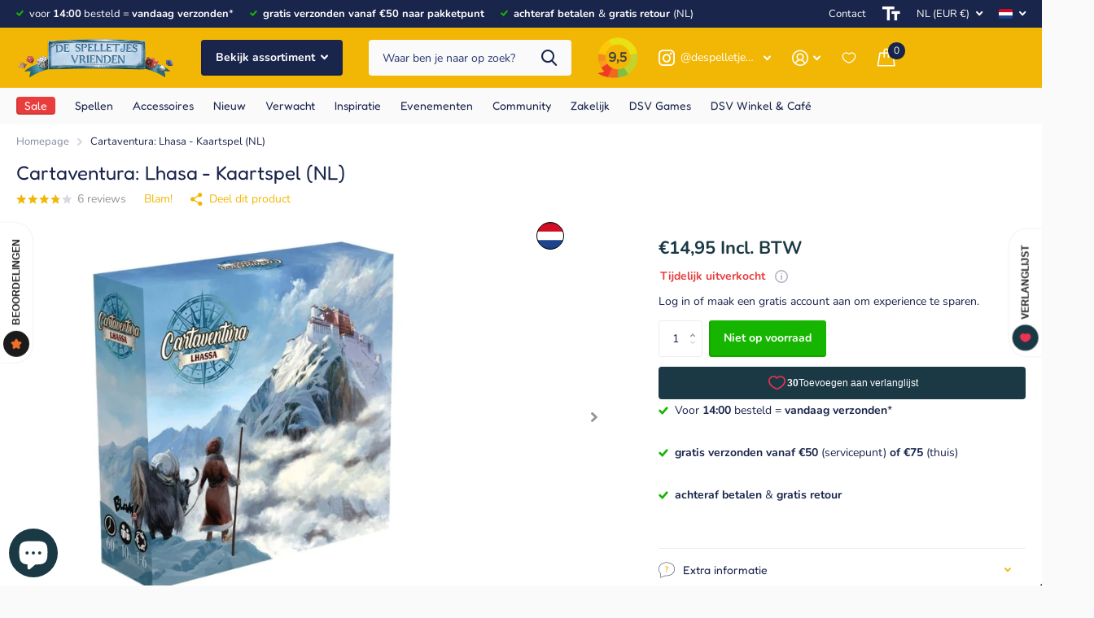

--- FILE ---
content_type: text/html; charset=utf-8
request_url: https://despelletjesvrienden.nl/products/cartaventura-lhasa-kaartspel
body_size: 72112
content:
<!doctype html>
<html lang="nl" data-theme="xtra" dir="ltr" class="no-js  ">
	<head>
	<script src="//despelletjesvrienden.nl/cdn/shop/files/pandectes-rules.js?v=14267909667248226571"></script>
	
	
		<meta charset="utf-8">
		<meta http-equiv="x-ua-compatible" content="ie=edge">
		<title>Cartaventura: Lhasa | De Spelletjes Vrienden&amp;nbsp;</title><meta name="description" content="#post_content"><meta name="theme-color" content="">
		<meta name="MobileOptimized" content="320">
		<meta name="HandheldFriendly" content="true">
		<meta name="viewport" content="width=device-width, initial-scale=1, minimum-scale=1, maximum-scale=5, viewport-fit=cover, shrink-to-fit=no">
		<meta name="msapplication-config" content="//despelletjesvrienden.nl/cdn/shop/t/9/assets/browserconfig.xml?v=52024572095365081671710172812">
        <meta name="google-site-verification" content="kF9xH_JDj4zcGu7dkvZx6O1fGAt3M1k6LWbGU1o7lb8" />
        <meta name="google-site-verification" content="W-FPyW3_vI6QJ0aNF9npJMB5Q--xb4k-vA1Y5YixN8k" />
		<link rel="canonical" href="https://despelletjesvrienden.nl/products/cartaventura-lhasa-kaartspel">
		<link rel="preconnect" href="https://fonts.shopifycdn.com" crossorigin><link rel="preload" as="style" href="//despelletjesvrienden.nl/cdn/shop/t/9/assets/dsv.css?v=82723450998440914781747050923">
        <link rel="preload" as="style" href="//despelletjesvrienden.nl/cdn/shop/t/9/assets/screen.css?v=153644108659104917681713184710">
		<link rel="preload" as="style" href="//despelletjesvrienden.nl/cdn/shop/t/9/assets/theme-xtra.css?v=83787356234667403861710172808">
		<link rel="preload" as="style" href="//despelletjesvrienden.nl/cdn/shop/t/9/assets/screen-settings.css?v=166936069609014105301767628910">
		
		<link rel="preload" as="font" href="//despelletjesvrienden.nl/cdn/fonts/fredoka/fredoka_n4.eb35fd8d4bb8056d7499b912e19fc60e645e4373.woff2" type="font/woff2" crossorigin>
    <link rel="preload" as="font" href="//despelletjesvrienden.nl/cdn/fonts/nunito/nunito_n4.fc49103dc396b42cae9460289072d384b6c6eb63.woff2" type="font/woff2" crossorigin>
		<link rel="preload" as="font" href="//despelletjesvrienden.nl/cdn/shop/t/9/assets/xtra.woff2?v=8976947910206883911710172807" crossorigin>
		<link href="//despelletjesvrienden.nl/cdn/shop/t/9/assets/screen.css?v=153644108659104917681713184710" rel="stylesheet" type="text/css" media="screen" />
		<link href="//despelletjesvrienden.nl/cdn/shop/t/9/assets/theme-xtra.css?v=83787356234667403861710172808" rel="stylesheet" type="text/css" media="screen" />
		<link href="//despelletjesvrienden.nl/cdn/shop/t/9/assets/screen-settings.css?v=166936069609014105301767628910" rel="stylesheet" type="text/css" media="screen" />
        <link href="//despelletjesvrienden.nl/cdn/shop/t/9/assets/dsv.css?v=82723450998440914781747050923" rel="stylesheet" type="text/css" media="screen" />
		<noscript><link rel="stylesheet" href="//despelletjesvrienden.nl/cdn/shop/t/9/assets/async-menu.css?v=134218099559736441211710172805"></noscript><link href="//despelletjesvrienden.nl/cdn/shop/t/9/assets/page-product.css?v=37329894213853036251710172809" rel="stylesheet" type="text/css" media="screen" />

<link rel="icon" href="//despelletjesvrienden.nl/cdn/shop/files/bordspel-de-spelletjes-vrienden-favicon.png?crop=center&height=32&v=1710776646&width=32" type="image/png">
			<link rel="mask-icon" href="safari-pinned-tab.svg" color="#333333">
			<link rel="apple-touch-icon" href="apple-touch-icon.png"><link rel="manifest" href="//despelletjesvrienden.nl/cdn/shop/t/9/assets/manifest.json?v=29040392606353692311710172806">
		<script>document.documentElement.classList.remove('no-js'); document.documentElement.classList.add('js');</script>
		<meta name="msapplication-config" content="//despelletjesvrienden.nl/cdn/shop/t/9/assets/browserconfig.xml?v=52024572095365081671710172812">
<meta property="og:title" content="Cartaventura: Lhasa - Kaartspel (NL)">
<meta property="og:type" content="product">
<meta property="og:description" content="#post_content">
<meta property="og:site_name" content="De Spelletjes Vrienden">
<meta property="og:url" content="https://despelletjesvrienden.nl/products/cartaventura-lhasa-kaartspel">

  
  <meta property="product:price:amount" content="€14,95">
  <meta property="og:price:amount" content="€14,95">
  <meta property="og:price:currency" content="EUR">
  <meta property="og:availability" content="out of stock" />

<meta property="og:image" content="//despelletjesvrienden.nl/cdn/shop/files/kaartspellen-cartaventura-lhassa.jpg?crop=center&height=500&v=1718621053&width=600">

<meta name="twitter:title" content="Cartaventura: Lhasa - Kaartspel (NL)">
<meta name="twitter:description" content="#post_content">
<meta name="twitter:site" content="De Spelletjes Vrienden">

<meta property="twitter:image" content="//despelletjesvrienden.nl/cdn/shop/files/kaartspellen-cartaventura-lhassa.jpg?crop=center&height=500&v=1718621053&width=600">
<script type="application/ld+json">
  [{
        "@context": "http://schema.org",
        "@type": "Product",
        "name": "Cartaventura: Lhasa - Kaartspel (NL)",
        "url": "https://despelletjesvrienden.nl/products/cartaventura-lhasa-kaartspel","brand": { "@type": "Brand", "name": "Blam!" },"description": "Voorjaar 1916. Je bent een oorlogsjournalist en je bent zojuist uit de loopgraven gevlucht. Getraumatiseerd door je ervaringen reis je als verslaggever naar zachtere oorden. Gefascineerd door een boek van Alexandra David-Neel over het boeddhisme dat ze in het Oosten beoefenen, besluit je dat je reis de hare zal volgen. Sri Lanka, India, Tibet... wie weet, misschien kun je jouw lezers zelfs informeren over de mysterieuze stad Lhasa. Ontdek een regio van de wereld die flikkert tussen koloniale realiteiten en oosterse wijsheid...\nDe Spelletjes Vrienden: Wat een tof verhalend spel, voor een klein prijsje. Je krijgt echt het gevoel dat je een groot coöperatief spel gespeeld hebt, terwijl het maar weinig ruimte inneemt in de kast. Een aanrader voor alle fans van verhalende spellen!","image": "//despelletjesvrienden.nl/cdn/shop/files/kaartspellen-cartaventura-lhassa.jpg?crop=center&height=500&v=1718621053&width=600","gtin8": "5430002001395","sku": "#GG-C-01583-BRIEVENBUS","aggregateRating": {
          "@type": "AggregateRating",
          "ratingValue": "3.8",
          "reviewCount": "6"
        },"offers": {
          "@type": "Offer",
          "price": "14.95",
          "url": "https://despelletjesvrienden.nl/products/cartaventura-lhasa-kaartspel",
          "priceValidUntil": "2027-01-20",
          "priceCurrency": "EUR"}
      },{
      "@context": "http://schema.org/",
      "@type": "Organization",
      "url": "https://despelletjesvrienden.nl/products/cartaventura-lhasa-kaartspel",
      "name": "De Spelletjes Vrienden",
      "legalName": "De Spelletjes Vrienden",
      "description": "De leukste bordspellen en kaartspellen voor families én expertspelers! Beoordeeld: 9,5. Voor 14.00u besteld, morgen thuis! Achteraf betalen. Gratis retour","contactPoint": {
        "@type": "ContactPoint",
        "contactType": "Customer service",
        "telephone": "+31 (0)85 004 31 90",
        "email": "info@despelletjesvrienden.nl"
      },
      "address": {
        "@type": "PostalAddress",
        "streetAddress": "Innovatieweg 3-11",
        "addressLocality": "Doetinchem",
        "postalCode": "7007 CD",
        "addressCountry": "NL"
      }
    }
  ]
</script>

		<script>window.performance && window.performance.mark && window.performance.mark('shopify.content_for_header.start');</script><meta name="facebook-domain-verification" content="xjmk0w93oqcw2tzzzhmzslom9p3kha">
<meta id="shopify-digital-wallet" name="shopify-digital-wallet" content="/81807933785/digital_wallets/dialog">
<meta name="shopify-checkout-api-token" content="e516eed3c06a990d3fcdc8f0e58bbb4d">
<meta id="in-context-paypal-metadata" data-shop-id="81807933785" data-venmo-supported="false" data-environment="production" data-locale="nl_NL" data-paypal-v4="true" data-currency="EUR">
<link rel="alternate" hreflang="x-default" href="https://despelletjesvrienden.nl/products/cartaventura-lhasa-kaartspel">
<link rel="alternate" hreflang="nl" href="https://despelletjesvrienden.nl/products/cartaventura-lhasa-kaartspel">
<link rel="alternate" hreflang="en" href="https://despelletjesvrienden.nl/en/products/cartaventura-lhasa-kaartspel">
<link rel="alternate" hreflang="de" href="https://despelletjesvrienden.nl/de/products/cartaventura-lhasa-kaartspel">
<link rel="alternate" hreflang="de-DE" href="https://diebrettspielfreunde.de/products/cartaventura-lhasa-kaartspel">
<link rel="alternate" hreflang="en-DE" href="https://diebrettspielfreunde.de/en/products/cartaventura-lhasa-kaartspel">
<link rel="alternate" hreflang="nl-DE" href="https://diebrettspielfreunde.de/nl/products/cartaventura-lhasa-kaartspel">
<link rel="alternate" hreflang="en-AT" href="https://boardgamecompanions.com/products/cartaventura-lhasa-kaartspel">
<link rel="alternate" hreflang="de-AT" href="https://boardgamecompanions.com/de/products/cartaventura-lhasa-kaartspel">
<link rel="alternate" hreflang="nl-AT" href="https://boardgamecompanions.com/nl/products/cartaventura-lhasa-kaartspel">
<link rel="alternate" hreflang="en-BG" href="https://boardgamecompanions.com/products/cartaventura-lhasa-kaartspel">
<link rel="alternate" hreflang="de-BG" href="https://boardgamecompanions.com/de/products/cartaventura-lhasa-kaartspel">
<link rel="alternate" hreflang="nl-BG" href="https://boardgamecompanions.com/nl/products/cartaventura-lhasa-kaartspel">
<link rel="alternate" hreflang="en-HR" href="https://boardgamecompanions.com/products/cartaventura-lhasa-kaartspel">
<link rel="alternate" hreflang="de-HR" href="https://boardgamecompanions.com/de/products/cartaventura-lhasa-kaartspel">
<link rel="alternate" hreflang="nl-HR" href="https://boardgamecompanions.com/nl/products/cartaventura-lhasa-kaartspel">
<link rel="alternate" hreflang="en-CY" href="https://boardgamecompanions.com/products/cartaventura-lhasa-kaartspel">
<link rel="alternate" hreflang="de-CY" href="https://boardgamecompanions.com/de/products/cartaventura-lhasa-kaartspel">
<link rel="alternate" hreflang="nl-CY" href="https://boardgamecompanions.com/nl/products/cartaventura-lhasa-kaartspel">
<link rel="alternate" hreflang="en-CZ" href="https://boardgamecompanions.com/products/cartaventura-lhasa-kaartspel">
<link rel="alternate" hreflang="de-CZ" href="https://boardgamecompanions.com/de/products/cartaventura-lhasa-kaartspel">
<link rel="alternate" hreflang="nl-CZ" href="https://boardgamecompanions.com/nl/products/cartaventura-lhasa-kaartspel">
<link rel="alternate" hreflang="en-DK" href="https://boardgamecompanions.com/products/cartaventura-lhasa-kaartspel">
<link rel="alternate" hreflang="de-DK" href="https://boardgamecompanions.com/de/products/cartaventura-lhasa-kaartspel">
<link rel="alternate" hreflang="nl-DK" href="https://boardgamecompanions.com/nl/products/cartaventura-lhasa-kaartspel">
<link rel="alternate" hreflang="en-EE" href="https://boardgamecompanions.com/products/cartaventura-lhasa-kaartspel">
<link rel="alternate" hreflang="de-EE" href="https://boardgamecompanions.com/de/products/cartaventura-lhasa-kaartspel">
<link rel="alternate" hreflang="nl-EE" href="https://boardgamecompanions.com/nl/products/cartaventura-lhasa-kaartspel">
<link rel="alternate" hreflang="en-FI" href="https://boardgamecompanions.com/products/cartaventura-lhasa-kaartspel">
<link rel="alternate" hreflang="de-FI" href="https://boardgamecompanions.com/de/products/cartaventura-lhasa-kaartspel">
<link rel="alternate" hreflang="nl-FI" href="https://boardgamecompanions.com/nl/products/cartaventura-lhasa-kaartspel">
<link rel="alternate" hreflang="en-FR" href="https://boardgamecompanions.com/products/cartaventura-lhasa-kaartspel">
<link rel="alternate" hreflang="de-FR" href="https://boardgamecompanions.com/de/products/cartaventura-lhasa-kaartspel">
<link rel="alternate" hreflang="nl-FR" href="https://boardgamecompanions.com/nl/products/cartaventura-lhasa-kaartspel">
<link rel="alternate" hreflang="en-GR" href="https://boardgamecompanions.com/products/cartaventura-lhasa-kaartspel">
<link rel="alternate" hreflang="de-GR" href="https://boardgamecompanions.com/de/products/cartaventura-lhasa-kaartspel">
<link rel="alternate" hreflang="nl-GR" href="https://boardgamecompanions.com/nl/products/cartaventura-lhasa-kaartspel">
<link rel="alternate" hreflang="en-HU" href="https://boardgamecompanions.com/products/cartaventura-lhasa-kaartspel">
<link rel="alternate" hreflang="de-HU" href="https://boardgamecompanions.com/de/products/cartaventura-lhasa-kaartspel">
<link rel="alternate" hreflang="nl-HU" href="https://boardgamecompanions.com/nl/products/cartaventura-lhasa-kaartspel">
<link rel="alternate" hreflang="en-IE" href="https://boardgamecompanions.com/products/cartaventura-lhasa-kaartspel">
<link rel="alternate" hreflang="de-IE" href="https://boardgamecompanions.com/de/products/cartaventura-lhasa-kaartspel">
<link rel="alternate" hreflang="nl-IE" href="https://boardgamecompanions.com/nl/products/cartaventura-lhasa-kaartspel">
<link rel="alternate" hreflang="en-IT" href="https://boardgamecompanions.com/products/cartaventura-lhasa-kaartspel">
<link rel="alternate" hreflang="de-IT" href="https://boardgamecompanions.com/de/products/cartaventura-lhasa-kaartspel">
<link rel="alternate" hreflang="nl-IT" href="https://boardgamecompanions.com/nl/products/cartaventura-lhasa-kaartspel">
<link rel="alternate" hreflang="en-LV" href="https://boardgamecompanions.com/products/cartaventura-lhasa-kaartspel">
<link rel="alternate" hreflang="de-LV" href="https://boardgamecompanions.com/de/products/cartaventura-lhasa-kaartspel">
<link rel="alternate" hreflang="nl-LV" href="https://boardgamecompanions.com/nl/products/cartaventura-lhasa-kaartspel">
<link rel="alternate" hreflang="en-LT" href="https://boardgamecompanions.com/products/cartaventura-lhasa-kaartspel">
<link rel="alternate" hreflang="de-LT" href="https://boardgamecompanions.com/de/products/cartaventura-lhasa-kaartspel">
<link rel="alternate" hreflang="nl-LT" href="https://boardgamecompanions.com/nl/products/cartaventura-lhasa-kaartspel">
<link rel="alternate" hreflang="en-LU" href="https://boardgamecompanions.com/products/cartaventura-lhasa-kaartspel">
<link rel="alternate" hreflang="de-LU" href="https://boardgamecompanions.com/de/products/cartaventura-lhasa-kaartspel">
<link rel="alternate" hreflang="nl-LU" href="https://boardgamecompanions.com/nl/products/cartaventura-lhasa-kaartspel">
<link rel="alternate" hreflang="en-MT" href="https://boardgamecompanions.com/products/cartaventura-lhasa-kaartspel">
<link rel="alternate" hreflang="de-MT" href="https://boardgamecompanions.com/de/products/cartaventura-lhasa-kaartspel">
<link rel="alternate" hreflang="nl-MT" href="https://boardgamecompanions.com/nl/products/cartaventura-lhasa-kaartspel">
<link rel="alternate" hreflang="en-PL" href="https://boardgamecompanions.com/products/cartaventura-lhasa-kaartspel">
<link rel="alternate" hreflang="de-PL" href="https://boardgamecompanions.com/de/products/cartaventura-lhasa-kaartspel">
<link rel="alternate" hreflang="nl-PL" href="https://boardgamecompanions.com/nl/products/cartaventura-lhasa-kaartspel">
<link rel="alternate" hreflang="en-PT" href="https://boardgamecompanions.com/products/cartaventura-lhasa-kaartspel">
<link rel="alternate" hreflang="de-PT" href="https://boardgamecompanions.com/de/products/cartaventura-lhasa-kaartspel">
<link rel="alternate" hreflang="nl-PT" href="https://boardgamecompanions.com/nl/products/cartaventura-lhasa-kaartspel">
<link rel="alternate" hreflang="en-RO" href="https://boardgamecompanions.com/products/cartaventura-lhasa-kaartspel">
<link rel="alternate" hreflang="de-RO" href="https://boardgamecompanions.com/de/products/cartaventura-lhasa-kaartspel">
<link rel="alternate" hreflang="nl-RO" href="https://boardgamecompanions.com/nl/products/cartaventura-lhasa-kaartspel">
<link rel="alternate" hreflang="en-SK" href="https://boardgamecompanions.com/products/cartaventura-lhasa-kaartspel">
<link rel="alternate" hreflang="de-SK" href="https://boardgamecompanions.com/de/products/cartaventura-lhasa-kaartspel">
<link rel="alternate" hreflang="nl-SK" href="https://boardgamecompanions.com/nl/products/cartaventura-lhasa-kaartspel">
<link rel="alternate" hreflang="en-SI" href="https://boardgamecompanions.com/products/cartaventura-lhasa-kaartspel">
<link rel="alternate" hreflang="de-SI" href="https://boardgamecompanions.com/de/products/cartaventura-lhasa-kaartspel">
<link rel="alternate" hreflang="nl-SI" href="https://boardgamecompanions.com/nl/products/cartaventura-lhasa-kaartspel">
<link rel="alternate" hreflang="en-ES" href="https://boardgamecompanions.com/products/cartaventura-lhasa-kaartspel">
<link rel="alternate" hreflang="de-ES" href="https://boardgamecompanions.com/de/products/cartaventura-lhasa-kaartspel">
<link rel="alternate" hreflang="nl-ES" href="https://boardgamecompanions.com/nl/products/cartaventura-lhasa-kaartspel">
<link rel="alternate" hreflang="en-SE" href="https://boardgamecompanions.com/products/cartaventura-lhasa-kaartspel">
<link rel="alternate" hreflang="de-SE" href="https://boardgamecompanions.com/de/products/cartaventura-lhasa-kaartspel">
<link rel="alternate" hreflang="nl-SE" href="https://boardgamecompanions.com/nl/products/cartaventura-lhasa-kaartspel">
<link rel="alternate" hreflang="en-GB" href="https://boardgamecompanions.com/products/cartaventura-lhasa-kaartspel">
<link rel="alternate" hreflang="de-GB" href="https://boardgamecompanions.com/de/products/cartaventura-lhasa-kaartspel">
<link rel="alternate" hreflang="nl-GB" href="https://boardgamecompanions.com/nl/products/cartaventura-lhasa-kaartspel">
<link rel="alternate" hreflang="nl-BE" href="https://despelletjesvrienden.be/products/cartaventura-lhasa-kaartspel">
<link rel="alternate" hreflang="en-BE" href="https://despelletjesvrienden.be/en/products/cartaventura-lhasa-kaartspel">
<link rel="alternate" hreflang="de-BE" href="https://despelletjesvrienden.be/de/products/cartaventura-lhasa-kaartspel">
<link rel="alternate" type="application/json+oembed" href="https://despelletjesvrienden.nl/products/cartaventura-lhasa-kaartspel.oembed">
<script async="async" src="/checkouts/internal/preloads.js?locale=nl-NL"></script>
<link rel="preconnect" href="https://shop.app" crossorigin="anonymous">
<script async="async" src="https://shop.app/checkouts/internal/preloads.js?locale=nl-NL&shop_id=81807933785" crossorigin="anonymous"></script>
<script id="apple-pay-shop-capabilities" type="application/json">{"shopId":81807933785,"countryCode":"NL","currencyCode":"EUR","merchantCapabilities":["supports3DS"],"merchantId":"gid:\/\/shopify\/Shop\/81807933785","merchantName":"De Spelletjes Vrienden","requiredBillingContactFields":["postalAddress","email","phone"],"requiredShippingContactFields":["postalAddress","email","phone"],"shippingType":"shipping","supportedNetworks":["visa","maestro","masterCard","amex"],"total":{"type":"pending","label":"De Spelletjes Vrienden","amount":"1.00"},"shopifyPaymentsEnabled":true,"supportsSubscriptions":true}</script>
<script id="shopify-features" type="application/json">{"accessToken":"e516eed3c06a990d3fcdc8f0e58bbb4d","betas":["rich-media-storefront-analytics"],"domain":"despelletjesvrienden.nl","predictiveSearch":true,"shopId":81807933785,"locale":"nl"}</script>
<script>var Shopify = Shopify || {};
Shopify.shop = "806bad-23.myshopify.com";
Shopify.locale = "nl";
Shopify.currency = {"active":"EUR","rate":"1.0"};
Shopify.country = "NL";
Shopify.theme = {"name":"shopify-xtra-theme\/main","id":159967674713,"schema_name":"Xtra","schema_version":"4.1.0","theme_store_id":null,"role":"main"};
Shopify.theme.handle = "null";
Shopify.theme.style = {"id":null,"handle":null};
Shopify.cdnHost = "despelletjesvrienden.nl/cdn";
Shopify.routes = Shopify.routes || {};
Shopify.routes.root = "/";</script>
<script type="module">!function(o){(o.Shopify=o.Shopify||{}).modules=!0}(window);</script>
<script>!function(o){function n(){var o=[];function n(){o.push(Array.prototype.slice.apply(arguments))}return n.q=o,n}var t=o.Shopify=o.Shopify||{};t.loadFeatures=n(),t.autoloadFeatures=n()}(window);</script>
<script>
  window.ShopifyPay = window.ShopifyPay || {};
  window.ShopifyPay.apiHost = "shop.app\/pay";
  window.ShopifyPay.redirectState = null;
</script>
<script id="shop-js-analytics" type="application/json">{"pageType":"product"}</script>
<script defer="defer" async type="module" src="//despelletjesvrienden.nl/cdn/shopifycloud/shop-js/modules/v2/client.init-shop-cart-sync_C6i3jkHJ.nl.esm.js"></script>
<script defer="defer" async type="module" src="//despelletjesvrienden.nl/cdn/shopifycloud/shop-js/modules/v2/chunk.common_BswcWXXM.esm.js"></script>
<script type="module">
  await import("//despelletjesvrienden.nl/cdn/shopifycloud/shop-js/modules/v2/client.init-shop-cart-sync_C6i3jkHJ.nl.esm.js");
await import("//despelletjesvrienden.nl/cdn/shopifycloud/shop-js/modules/v2/chunk.common_BswcWXXM.esm.js");

  window.Shopify.SignInWithShop?.initShopCartSync?.({"fedCMEnabled":true,"windoidEnabled":true});

</script>
<script>
  window.Shopify = window.Shopify || {};
  if (!window.Shopify.featureAssets) window.Shopify.featureAssets = {};
  window.Shopify.featureAssets['shop-js'] = {"shop-cart-sync":["modules/v2/client.shop-cart-sync_CZ94901E.nl.esm.js","modules/v2/chunk.common_BswcWXXM.esm.js"],"init-fed-cm":["modules/v2/client.init-fed-cm_Bhxzq1Av.nl.esm.js","modules/v2/chunk.common_BswcWXXM.esm.js"],"init-windoid":["modules/v2/client.init-windoid_DaWlpY2d.nl.esm.js","modules/v2/chunk.common_BswcWXXM.esm.js"],"shop-cash-offers":["modules/v2/client.shop-cash-offers_CvzbeIcj.nl.esm.js","modules/v2/chunk.common_BswcWXXM.esm.js","modules/v2/chunk.modal_DrlAPDrt.esm.js"],"shop-button":["modules/v2/client.shop-button_C6AYsd0g.nl.esm.js","modules/v2/chunk.common_BswcWXXM.esm.js"],"init-shop-email-lookup-coordinator":["modules/v2/client.init-shop-email-lookup-coordinator_gutOgwhz.nl.esm.js","modules/v2/chunk.common_BswcWXXM.esm.js"],"shop-toast-manager":["modules/v2/client.shop-toast-manager_CNZwTRsQ.nl.esm.js","modules/v2/chunk.common_BswcWXXM.esm.js"],"shop-login-button":["modules/v2/client.shop-login-button_9WsqYXnS.nl.esm.js","modules/v2/chunk.common_BswcWXXM.esm.js","modules/v2/chunk.modal_DrlAPDrt.esm.js"],"avatar":["modules/v2/client.avatar_BTnouDA3.nl.esm.js"],"init-shop-cart-sync":["modules/v2/client.init-shop-cart-sync_C6i3jkHJ.nl.esm.js","modules/v2/chunk.common_BswcWXXM.esm.js"],"pay-button":["modules/v2/client.pay-button_D0CY5Z72.nl.esm.js","modules/v2/chunk.common_BswcWXXM.esm.js"],"init-shop-for-new-customer-accounts":["modules/v2/client.init-shop-for-new-customer-accounts_BGMyI5yD.nl.esm.js","modules/v2/client.shop-login-button_9WsqYXnS.nl.esm.js","modules/v2/chunk.common_BswcWXXM.esm.js","modules/v2/chunk.modal_DrlAPDrt.esm.js"],"init-customer-accounts-sign-up":["modules/v2/client.init-customer-accounts-sign-up_CsVy15L-.nl.esm.js","modules/v2/client.shop-login-button_9WsqYXnS.nl.esm.js","modules/v2/chunk.common_BswcWXXM.esm.js","modules/v2/chunk.modal_DrlAPDrt.esm.js"],"shop-follow-button":["modules/v2/client.shop-follow-button_CcVMvnCK.nl.esm.js","modules/v2/chunk.common_BswcWXXM.esm.js","modules/v2/chunk.modal_DrlAPDrt.esm.js"],"checkout-modal":["modules/v2/client.checkout-modal_DXQEEo_K.nl.esm.js","modules/v2/chunk.common_BswcWXXM.esm.js","modules/v2/chunk.modal_DrlAPDrt.esm.js"],"init-customer-accounts":["modules/v2/client.init-customer-accounts_BCKHF9sU.nl.esm.js","modules/v2/client.shop-login-button_9WsqYXnS.nl.esm.js","modules/v2/chunk.common_BswcWXXM.esm.js","modules/v2/chunk.modal_DrlAPDrt.esm.js"],"lead-capture":["modules/v2/client.lead-capture_BOSAdm0Q.nl.esm.js","modules/v2/chunk.common_BswcWXXM.esm.js","modules/v2/chunk.modal_DrlAPDrt.esm.js"],"shop-login":["modules/v2/client.shop-login_Dqs9bWtE.nl.esm.js","modules/v2/chunk.common_BswcWXXM.esm.js","modules/v2/chunk.modal_DrlAPDrt.esm.js"],"payment-terms":["modules/v2/client.payment-terms_BENis1BN.nl.esm.js","modules/v2/chunk.common_BswcWXXM.esm.js","modules/v2/chunk.modal_DrlAPDrt.esm.js"]};
</script>
<script id="__st">var __st={"a":81807933785,"offset":3600,"reqid":"af21b9fe-1cf8-4d87-a650-3be0b40de431-1768867339","pageurl":"despelletjesvrienden.nl\/products\/cartaventura-lhasa-kaartspel","u":"11985dec97a7","p":"product","rtyp":"product","rid":8981179400537};</script>
<script>window.ShopifyPaypalV4VisibilityTracking = true;</script>
<script id="captcha-bootstrap">!function(){'use strict';const t='contact',e='account',n='new_comment',o=[[t,t],['blogs',n],['comments',n],[t,'customer']],c=[[e,'customer_login'],[e,'guest_login'],[e,'recover_customer_password'],[e,'create_customer']],r=t=>t.map((([t,e])=>`form[action*='/${t}']:not([data-nocaptcha='true']) input[name='form_type'][value='${e}']`)).join(','),a=t=>()=>t?[...document.querySelectorAll(t)].map((t=>t.form)):[];function s(){const t=[...o],e=r(t);return a(e)}const i='password',u='form_key',d=['recaptcha-v3-token','g-recaptcha-response','h-captcha-response',i],f=()=>{try{return window.sessionStorage}catch{return}},m='__shopify_v',_=t=>t.elements[u];function p(t,e,n=!1){try{const o=window.sessionStorage,c=JSON.parse(o.getItem(e)),{data:r}=function(t){const{data:e,action:n}=t;return t[m]||n?{data:e,action:n}:{data:t,action:n}}(c);for(const[e,n]of Object.entries(r))t.elements[e]&&(t.elements[e].value=n);n&&o.removeItem(e)}catch(o){console.error('form repopulation failed',{error:o})}}const l='form_type',E='cptcha';function T(t){t.dataset[E]=!0}const w=window,h=w.document,L='Shopify',v='ce_forms',y='captcha';let A=!1;((t,e)=>{const n=(g='f06e6c50-85a8-45c8-87d0-21a2b65856fe',I='https://cdn.shopify.com/shopifycloud/storefront-forms-hcaptcha/ce_storefront_forms_captcha_hcaptcha.v1.5.2.iife.js',D={infoText:'Beschermd door hCaptcha',privacyText:'Privacy',termsText:'Voorwaarden'},(t,e,n)=>{const o=w[L][v],c=o.bindForm;if(c)return c(t,g,e,D).then(n);var r;o.q.push([[t,g,e,D],n]),r=I,A||(h.body.append(Object.assign(h.createElement('script'),{id:'captcha-provider',async:!0,src:r})),A=!0)});var g,I,D;w[L]=w[L]||{},w[L][v]=w[L][v]||{},w[L][v].q=[],w[L][y]=w[L][y]||{},w[L][y].protect=function(t,e){n(t,void 0,e),T(t)},Object.freeze(w[L][y]),function(t,e,n,w,h,L){const[v,y,A,g]=function(t,e,n){const i=e?o:[],u=t?c:[],d=[...i,...u],f=r(d),m=r(i),_=r(d.filter((([t,e])=>n.includes(e))));return[a(f),a(m),a(_),s()]}(w,h,L),I=t=>{const e=t.target;return e instanceof HTMLFormElement?e:e&&e.form},D=t=>v().includes(t);t.addEventListener('submit',(t=>{const e=I(t);if(!e)return;const n=D(e)&&!e.dataset.hcaptchaBound&&!e.dataset.recaptchaBound,o=_(e),c=g().includes(e)&&(!o||!o.value);(n||c)&&t.preventDefault(),c&&!n&&(function(t){try{if(!f())return;!function(t){const e=f();if(!e)return;const n=_(t);if(!n)return;const o=n.value;o&&e.removeItem(o)}(t);const e=Array.from(Array(32),(()=>Math.random().toString(36)[2])).join('');!function(t,e){_(t)||t.append(Object.assign(document.createElement('input'),{type:'hidden',name:u})),t.elements[u].value=e}(t,e),function(t,e){const n=f();if(!n)return;const o=[...t.querySelectorAll(`input[type='${i}']`)].map((({name:t})=>t)),c=[...d,...o],r={};for(const[a,s]of new FormData(t).entries())c.includes(a)||(r[a]=s);n.setItem(e,JSON.stringify({[m]:1,action:t.action,data:r}))}(t,e)}catch(e){console.error('failed to persist form',e)}}(e),e.submit())}));const S=(t,e)=>{t&&!t.dataset[E]&&(n(t,e.some((e=>e===t))),T(t))};for(const o of['focusin','change'])t.addEventListener(o,(t=>{const e=I(t);D(e)&&S(e,y())}));const B=e.get('form_key'),M=e.get(l),P=B&&M;t.addEventListener('DOMContentLoaded',(()=>{const t=y();if(P)for(const e of t)e.elements[l].value===M&&p(e,B);[...new Set([...A(),...v().filter((t=>'true'===t.dataset.shopifyCaptcha))])].forEach((e=>S(e,t)))}))}(h,new URLSearchParams(w.location.search),n,t,e,['guest_login'])})(!1,!0)}();</script>
<script integrity="sha256-4kQ18oKyAcykRKYeNunJcIwy7WH5gtpwJnB7kiuLZ1E=" data-source-attribution="shopify.loadfeatures" defer="defer" src="//despelletjesvrienden.nl/cdn/shopifycloud/storefront/assets/storefront/load_feature-a0a9edcb.js" crossorigin="anonymous"></script>
<script crossorigin="anonymous" defer="defer" src="//despelletjesvrienden.nl/cdn/shopifycloud/storefront/assets/shopify_pay/storefront-65b4c6d7.js?v=20250812"></script>
<script data-source-attribution="shopify.dynamic_checkout.dynamic.init">var Shopify=Shopify||{};Shopify.PaymentButton=Shopify.PaymentButton||{isStorefrontPortableWallets:!0,init:function(){window.Shopify.PaymentButton.init=function(){};var t=document.createElement("script");t.src="https://despelletjesvrienden.nl/cdn/shopifycloud/portable-wallets/latest/portable-wallets.nl.js",t.type="module",document.head.appendChild(t)}};
</script>
<script data-source-attribution="shopify.dynamic_checkout.buyer_consent">
  function portableWalletsHideBuyerConsent(e){var t=document.getElementById("shopify-buyer-consent"),n=document.getElementById("shopify-subscription-policy-button");t&&n&&(t.classList.add("hidden"),t.setAttribute("aria-hidden","true"),n.removeEventListener("click",e))}function portableWalletsShowBuyerConsent(e){var t=document.getElementById("shopify-buyer-consent"),n=document.getElementById("shopify-subscription-policy-button");t&&n&&(t.classList.remove("hidden"),t.removeAttribute("aria-hidden"),n.addEventListener("click",e))}window.Shopify?.PaymentButton&&(window.Shopify.PaymentButton.hideBuyerConsent=portableWalletsHideBuyerConsent,window.Shopify.PaymentButton.showBuyerConsent=portableWalletsShowBuyerConsent);
</script>
<script>
  function portableWalletsCleanup(e){e&&e.src&&console.error("Failed to load portable wallets script "+e.src);var t=document.querySelectorAll("shopify-accelerated-checkout .shopify-payment-button__skeleton, shopify-accelerated-checkout-cart .wallet-cart-button__skeleton"),e=document.getElementById("shopify-buyer-consent");for(let e=0;e<t.length;e++)t[e].remove();e&&e.remove()}function portableWalletsNotLoadedAsModule(e){e instanceof ErrorEvent&&"string"==typeof e.message&&e.message.includes("import.meta")&&"string"==typeof e.filename&&e.filename.includes("portable-wallets")&&(window.removeEventListener("error",portableWalletsNotLoadedAsModule),window.Shopify.PaymentButton.failedToLoad=e,"loading"===document.readyState?document.addEventListener("DOMContentLoaded",window.Shopify.PaymentButton.init):window.Shopify.PaymentButton.init())}window.addEventListener("error",portableWalletsNotLoadedAsModule);
</script>

<script type="module" src="https://despelletjesvrienden.nl/cdn/shopifycloud/portable-wallets/latest/portable-wallets.nl.js" onError="portableWalletsCleanup(this)" crossorigin="anonymous"></script>
<script nomodule>
  document.addEventListener("DOMContentLoaded", portableWalletsCleanup);
</script>

<link id="shopify-accelerated-checkout-styles" rel="stylesheet" media="screen" href="https://despelletjesvrienden.nl/cdn/shopifycloud/portable-wallets/latest/accelerated-checkout-backwards-compat.css" crossorigin="anonymous">
<style id="shopify-accelerated-checkout-cart">
        #shopify-buyer-consent {
  margin-top: 1em;
  display: inline-block;
  width: 100%;
}

#shopify-buyer-consent.hidden {
  display: none;
}

#shopify-subscription-policy-button {
  background: none;
  border: none;
  padding: 0;
  text-decoration: underline;
  font-size: inherit;
  cursor: pointer;
}

#shopify-subscription-policy-button::before {
  box-shadow: none;
}

      </style>

<script>window.performance && window.performance.mark && window.performance.mark('shopify.content_for_header.end');</script>
		
      <meta name="google-site-verification" content="cpNsUYaDeqOPJufuVeI_mHHZ6KdEgNekLQI75YzNy3M" />
	

<!-- BEGIN app block: shopify://apps/pandectes-gdpr/blocks/banner/58c0baa2-6cc1-480c-9ea6-38d6d559556a -->
  
    
      <!-- TCF is active, scripts are loaded above -->
      
        <script>
          if (!window.PandectesRulesSettings) {
            window.PandectesRulesSettings = {"store":{"id":81807933785,"adminMode":false,"headless":false,"storefrontRootDomain":"","checkoutRootDomain":"","storefrontAccessToken":""},"banner":{"revokableTrigger":false,"cookiesBlockedByDefault":"7","hybridStrict":false,"isActive":true},"geolocation":{"brOnly":false,"caOnly":false,"chOnly":false,"euOnly":false,"jpOnly":false,"thOnly":false,"zaOnly":false,"canadaOnly":false,"canadaLaw25":false,"canadaPipeda":false,"globalVisibility":true},"blocker":{"isActive":false,"googleConsentMode":{"isActive":true,"id":"GTM-5PF4CWVQ","analyticsId":"G-013EL8XHFB","adwordsId":"AW-2057839174","adStorageCategory":4,"analyticsStorageCategory":2,"functionalityStorageCategory":1,"personalizationStorageCategory":1,"securityStorageCategory":0,"customEvent":false,"redactData":false,"urlPassthrough":false,"dataLayerProperty":"dataLayer","waitForUpdate":0,"useNativeChannel":false},"facebookPixel":{"isActive":true,"id":"397856234231272","ldu":true},"microsoft":{"isActive":false,"uetTags":""},"clarity":{},"rakuten":{"isActive":false,"cmp":false,"ccpa":false},"gpcIsActive":true,"klaviyoIsActive":false,"defaultBlocked":7,"patterns":{"whiteList":[],"blackList":{"1":[],"2":[],"4":[],"8":[]},"iframesWhiteList":[],"iframesBlackList":{"1":[],"2":[],"4":[],"8":[]},"beaconsWhiteList":[],"beaconsBlackList":{"1":[],"2":[],"4":[],"8":[]}}}};
            const rulesScript = document.createElement('script');
            window.PandectesRulesSettings.auto = true;
            rulesScript.src = "https://cdn.shopify.com/extensions/019bd5ea-1b0e-7a2f-9987-841d0997d3f9/gdpr-230/assets/pandectes-rules.js";
            const firstChild = document.head.firstChild;
            document.head.insertBefore(rulesScript, firstChild);
          }
        </script>
      
      <script>
        
          window.PandectesSettings = {"store":{"id":81807933785,"plan":"plus","theme":"shopify-xtra-theme/main","primaryLocale":"nl","adminMode":false,"headless":false,"storefrontRootDomain":"","checkoutRootDomain":"","storefrontAccessToken":""},"tsPublished":1762947707,"declaration":{"showPurpose":true,"showProvider":true,"declIntroText":"We gebruiken cookies om de functionaliteit van de website te optimaliseren, de prestaties te analyseren en u een gepersonaliseerde ervaring te bieden. Sommige cookies zijn essentieel om de website goed te laten werken en correct te laten functioneren. Die cookies kunnen niet worden uitgeschakeld. In dit venster kunt u uw voorkeur voor cookies beheren.","showDateGenerated":true},"language":{"unpublished":[],"languageMode":"Multilingual","fallbackLanguage":"nl","languageDetection":"browser","languagesSupported":["de","en"]},"texts":{"managed":{"headerText":{"de":"Wir respektieren deine Privatsphäre","en":"We respect your privacy","nl":"Wij respecteren je privacy"},"consentText":{"de":"Diese Website verwendet Cookies, um Ihnen das beste Erlebnis zu bieten.","en":"This website uses cookies to ensure you get the best experience.","nl":"Deze website maakt gebruik van cookies om je de beste ervaring te bieden."},"linkText":{"de":"Mehr erfahren","en":"Learn more","nl":"Privacyverklaring"},"imprintText":{"de":"Impressum","en":"Imprint","nl":"Impressum"},"googleLinkText":{"de":"Googles Datenschutzbestimmungen","en":"Google's Privacy Terms","nl":"Privacyvoorwaarden van Google"},"allowButtonText":{"de":"Annehmen","en":"Accept","nl":"Accepteren"},"denyButtonText":{"de":"Ablehnen","en":"Decline","nl":"Afwijzen"},"dismissButtonText":{"de":"Okay","en":"Ok","nl":"OK"},"leaveSiteButtonText":{"de":"Diese Seite verlassen","en":"Leave this site","nl":"Verlaat deze site"},"preferencesButtonText":{"de":"Einstellungen","en":"Preferences","nl":"Voorkeuren"},"cookiePolicyText":{"de":"Cookie-Richtlinie","en":"Cookie policy","nl":"Cookie beleid"},"preferencesPopupTitleText":{"de":"Einwilligungseinstellungen verwalten","en":"Manage consent preferences","nl":"Toestemmingsvoorkeuren beheren"},"preferencesPopupIntroText":{"de":"Wir verwenden Cookies, um die Funktionalität der Website zu optimieren, die Leistung zu analysieren und Ihnen ein personalisiertes Erlebnis zu bieten. Einige Cookies sind für den ordnungsgemäßen Betrieb der Website unerlässlich. Diese Cookies können nicht deaktiviert werden. In diesem Fenster können Sie Ihre Präferenzen für Cookies verwalten.","en":"We use cookies to optimize website functionality, analyze the performance, and provide personalized experience to you. Some cookies are essential to make the website operate and function correctly. Those cookies cannot be disabled. In this window you can manage your preference of cookies.","nl":"We gebruiken cookies om de functionaliteit van de website te optimaliseren, de prestaties te analyseren en je een gepersonaliseerde ervaring te bieden. Sommige cookies zijn essentieel om de website correct te laten werken en functioneren. Die cookies kunnen niet worden uitgeschakeld. In dit venster kun je je voorkeur voor cookies beheren."},"preferencesPopupSaveButtonText":{"de":"Auswahl speichern","en":"Save preferences","nl":"Voorkeuren opslaan"},"preferencesPopupCloseButtonText":{"de":"Schließen","en":"Close","nl":"Sluiten"},"preferencesPopupAcceptAllButtonText":{"de":"Alles Akzeptieren","en":"Accept all","nl":"Accepteer alles"},"preferencesPopupRejectAllButtonText":{"de":"Alles ablehnen","en":"Reject all","nl":"Alles afwijzen"},"cookiesDetailsText":{"de":"Cookie-Details","en":"Cookies details","nl":"Cookiegegevens"},"preferencesPopupAlwaysAllowedText":{"de":"Immer erlaubt","en":"Always allowed","nl":"altijd toegestaan"},"accessSectionParagraphText":{"de":"Sie haben das Recht, jederzeit auf Ihre Daten zuzugreifen.","en":"You have the right to request access to your data at any time.","nl":"U heeft te allen tijde het recht om uw gegevens in te zien."},"accessSectionTitleText":{"de":"Datenübertragbarkeit","en":"Data portability","nl":"Gegevensportabiliteit"},"accessSectionAccountInfoActionText":{"de":"persönliche Daten","en":"Personal data","nl":"Persoonlijke gegevens"},"accessSectionDownloadReportActionText":{"de":"Alle Daten anfordern","en":"Request export","nl":"Download alles"},"accessSectionGDPRRequestsActionText":{"de":"Anfragen betroffener Personen","en":"Data subject requests","nl":"Verzoeken van betrokkenen"},"accessSectionOrdersRecordsActionText":{"de":"Aufträge","en":"Orders","nl":"Bestellingen"},"rectificationSectionParagraphText":{"de":"Sie haben das Recht, die Aktualisierung Ihrer Daten zu verlangen, wann immer Sie dies für angemessen halten.","en":"You have the right to request your data to be updated whenever you think it is appropriate.","nl":"U hebt het recht om te vragen dat uw gegevens worden bijgewerkt wanneer u dat nodig acht."},"rectificationSectionTitleText":{"de":"Datenberichtigung","en":"Data Rectification","nl":"Gegevens rectificatie"},"rectificationCommentPlaceholder":{"de":"Beschreiben Sie, was Sie aktualisieren möchten","en":"Describe what you want to be updated","nl":"Beschrijf wat u wilt bijwerken"},"rectificationCommentValidationError":{"de":"Kommentar ist erforderlich","en":"Comment is required","nl":"Commentaar is verplicht"},"rectificationSectionEditAccountActionText":{"de":"Aktualisierung anfordern","en":"Request an update","nl":"Vraag een update aan"},"erasureSectionTitleText":{"de":"Recht auf Löschung","en":"Right to be forgotten","nl":"Recht om vergeten te worden"},"erasureSectionParagraphText":{"de":"Sie haben das Recht, die Löschung aller Ihrer Daten zu verlangen. Danach können Sie nicht mehr auf Ihr Konto zugreifen.","en":"You have the right to ask all your data to be erased. After that, you will no longer be able to access your account.","nl":"U heeft het recht om al uw gegevens te laten wissen. Daarna heeft u geen toegang meer tot uw account."},"erasureSectionRequestDeletionActionText":{"de":"Löschung personenbezogener Daten anfordern","en":"Request personal data deletion","nl":"Verzoek om verwijdering van persoonlijke gegevens"},"consentDate":{"de":"Zustimmungsdatum","en":"Consent date","nl":"Toestemmingsdatum"},"consentId":{"de":"Einwilligungs-ID","en":"Consent ID","nl":"Toestemmings-ID"},"consentSectionChangeConsentActionText":{"de":"Einwilligungspräferenz ändern","en":"Change consent preference","nl":"Wijzig de toestemmingsvoorkeur"},"consentSectionConsentedText":{"de":"Sie haben der Cookie-Richtlinie dieser Website zugestimmt am","en":"You consented to the cookies policy of this website on","nl":"U heeft ingestemd met het cookiebeleid van deze website op:"},"consentSectionNoConsentText":{"de":"Sie haben der Cookie-Richtlinie dieser Website nicht zugestimmt.","en":"You have not consented to the cookies policy of this website.","nl":"U heeft niet ingestemd met het cookiebeleid van deze website."},"consentSectionTitleText":{"de":"Ihre Cookie-Einwilligung","en":"Your cookie consent","nl":"Uw toestemming voor cookies"},"consentStatus":{"de":"Einwilligungspräferenz","en":"Consent preference","nl":"Toestemmingsvoorkeur"},"confirmationFailureMessage":{"de":"Ihre Anfrage wurde nicht bestätigt. Bitte versuchen Sie es erneut und wenn das Problem weiterhin besteht, wenden Sie sich an den Ladenbesitzer, um Hilfe zu erhalten","en":"Your request was not verified. Please try again and if problem persists, contact store owner for assistance","nl":"Uw verzoek is niet geverifieerd. Probeer het opnieuw en als het probleem aanhoudt, neem dan contact op met de winkeleigenaar voor hulp"},"confirmationFailureTitle":{"de":"Ein Problem ist aufgetreten","en":"A problem occurred","nl":"Er is een probleem opgetreden"},"confirmationSuccessMessage":{"de":"Wir werden uns in Kürze zu Ihrem Anliegen bei Ihnen melden.","en":"We will soon get back to you as to your request.","nl":"We zullen spoedig contact met u opnemen over uw verzoek."},"confirmationSuccessTitle":{"de":"Ihre Anfrage wurde bestätigt","en":"Your request is verified","nl":"Uw verzoek is geverifieerd"},"guestsSupportEmailFailureMessage":{"de":"Ihre Anfrage wurde nicht übermittelt. Bitte versuchen Sie es erneut und wenn das Problem weiterhin besteht, wenden Sie sich an den Shop-Inhaber, um Hilfe zu erhalten.","en":"Your request was not submitted. Please try again and if problem persists, contact store owner for assistance.","nl":"Uw verzoek is niet ingediend. Probeer het opnieuw en als het probleem aanhoudt, neem dan contact op met de winkeleigenaar voor hulp."},"guestsSupportEmailFailureTitle":{"de":"Ein Problem ist aufgetreten","en":"A problem occurred","nl":"Er is een probleem opgetreden"},"guestsSupportEmailPlaceholder":{"de":"E-Mail-Addresse","en":"E-mail address","nl":"E-mailadres"},"guestsSupportEmailSuccessMessage":{"de":"Wenn Sie als Kunde dieses Shops registriert sind, erhalten Sie in Kürze eine E-Mail mit Anweisungen zum weiteren Vorgehen.","en":"If you are registered as a customer of this store, you will soon receive an email with instructions on how to proceed.","nl":"Als je bent geregistreerd als klant van deze winkel, ontvang je binnenkort een e-mail met instructies over hoe je verder kunt gaan."},"guestsSupportEmailSuccessTitle":{"de":"Vielen Dank für die Anfrage","en":"Thank you for your request","nl":"dankjewel voor je aanvraag"},"guestsSupportEmailValidationError":{"de":"Email ist ungültig","en":"Email is not valid","nl":"E-mail is niet geldig"},"guestsSupportInfoText":{"de":"Bitte loggen Sie sich mit Ihrem Kundenkonto ein, um fortzufahren.","en":"Please login with your customer account to further proceed.","nl":"Log in met uw klantaccount om verder te gaan."},"submitButton":{"de":"einreichen","en":"Submit","nl":"Indienen"},"submittingButton":{"de":"Senden...","en":"Submitting...","nl":"Verzenden..."},"cancelButton":{"de":"Abbrechen","en":"Cancel","nl":"Annuleren"},"declIntroText":{"de":"Wir verwenden Cookies, um die Funktionalität der Website zu optimieren, die Leistung zu analysieren und Ihnen ein personalisiertes Erlebnis zu bieten. Einige Cookies sind für den ordnungsgemäßen Betrieb der Website unerlässlich. Diese Cookies können nicht deaktiviert werden. In diesem Fenster können Sie Ihre Präferenzen für Cookies verwalten.","en":"We use cookies to optimize website functionality, analyze the performance, and provide personalized experience to you. Some cookies are essential to make the website operate and function correctly. Those cookies cannot be disabled. In this window you can manage your preference of cookies.","nl":"We gebruiken cookies om de functionaliteit van de website te optimaliseren, de prestaties te analyseren en u een gepersonaliseerde ervaring te bieden. Sommige cookies zijn essentieel om de website goed te laten werken en correct te laten functioneren. Die cookies kunnen niet worden uitgeschakeld. In dit venster kunt u uw voorkeur voor cookies beheren."},"declName":{"de":"Name","en":"Name","nl":"Naam"},"declPurpose":{"de":"Zweck","en":"Purpose","nl":"Doel"},"declType":{"de":"Typ","en":"Type","nl":"Type"},"declRetention":{"de":"Speicherdauer","en":"Retention","nl":"Behoud"},"declProvider":{"de":"Anbieter","en":"Provider","nl":"Aanbieder"},"declFirstParty":{"de":"Erstanbieter","en":"First-party","nl":"Directe"},"declThirdParty":{"de":"Drittanbieter","en":"Third-party","nl":"Derde partij"},"declSeconds":{"de":"Sekunden","en":"seconds","nl":"seconden"},"declMinutes":{"de":"Minuten","en":"minutes","nl":"minuten"},"declHours":{"de":"Std.","en":"hours","nl":"uur"},"declDays":{"de":"Tage","en":"days","nl":"dagen"},"declWeeks":{"de":"Woche(n)","en":"week(s)","nl":"week(en)"},"declMonths":{"de":"Monate","en":"months","nl":"maanden"},"declYears":{"de":"Jahre","en":"years","nl":"jaren"},"declSession":{"de":"Sitzung","en":"Session","nl":"Sessie"},"declDomain":{"de":"Domain","en":"Domain","nl":"Domein"},"declPath":{"de":"Weg","en":"Path","nl":"Pad"}},"categories":{"strictlyNecessaryCookiesTitleText":{"de":"Unbedingt erforderlich","en":"Strictly necessary cookies","nl":"Strikt noodzakelijke cookies"},"strictlyNecessaryCookiesDescriptionText":{"de":"Diese Cookies sind unerlässlich, damit Sie sich auf der Website bewegen und ihre Funktionen nutzen können, z. B. den Zugriff auf sichere Bereiche der Website. Ohne diese Cookies kann die Website nicht richtig funktionieren.","en":"These cookies are essential in order to enable you to move around the website and use its features, such as accessing secure areas of the website. The website cannot function properly without these cookies.","nl":"Deze cookies zijn essentieel om u in staat te stellen door de website te navigeren en de functies ervan te gebruiken, zoals toegang tot beveiligde delen van de website. Zonder deze cookies kan de website niet goed functioneren."},"functionalityCookiesTitleText":{"de":"Funktionale Cookies","en":"Functional cookies","nl":"Functionele cookies"},"functionalityCookiesDescriptionText":{"de":"Diese Cookies ermöglichen es der Website, verbesserte Funktionalität und Personalisierung bereitzustellen. Sie können von uns oder von Drittanbietern gesetzt werden, deren Dienste wir auf unseren Seiten hinzugefügt haben. Wenn Sie diese Cookies nicht zulassen, funktionieren einige oder alle dieser Dienste möglicherweise nicht richtig.","en":"These cookies enable the site to provide enhanced functionality and personalisation. They may be set by us or by third party providers whose services we have added to our pages. If you do not allow these cookies then some or all of these services may not function properly.","nl":"Deze cookies stellen de site in staat om verbeterde functionaliteit en personalisatie te bieden. Ze kunnen worden ingesteld door ons of door externe providers wiens diensten we aan onze pagina's hebben toegevoegd. Als u deze cookies niet toestaat, werken sommige of al deze diensten mogelijk niet correct."},"performanceCookiesTitleText":{"de":"Performance-Cookies","en":"Performance cookies","nl":"Prestatiecookies"},"performanceCookiesDescriptionText":{"de":"Diese Cookies ermöglichen es uns, die Leistung unserer Website zu überwachen und zu verbessern. Sie ermöglichen es uns beispielsweise, Besuche zu zählen, Verkehrsquellen zu identifizieren und zu sehen, welche Teile der Website am beliebtesten sind.","en":"These cookies enable us to monitor and improve the performance of our website. For example, they allow us to count visits, identify traffic sources and see which parts of the site are most popular.","nl":"Deze cookies stellen ons in staat om de prestaties van onze website te monitoren en te verbeteren. Ze stellen ons bijvoorbeeld in staat om bezoeken te tellen, verkeersbronnen te identificeren en te zien welke delen van de site het populairst zijn."},"targetingCookiesTitleText":{"de":"Targeting-Cookies","en":"Targeting cookies","nl":"Targeting-cookies"},"targetingCookiesDescriptionText":{"de":"Diese Cookies können von unseren Werbepartnern über unsere Website gesetzt werden. Sie können von diesen Unternehmen verwendet werden, um ein Profil Ihrer Interessen zu erstellen und Ihnen relevante Werbung auf anderen Websites anzuzeigen. Sie speichern keine direkten personenbezogenen Daten, sondern basieren auf der eindeutigen Identifizierung Ihres Browsers und Ihres Internetgeräts. Wenn Sie diese Cookies nicht zulassen, erleben Sie weniger zielgerichtete Werbung.","en":"These cookies may be set through our site by our advertising partners. They may be used by those companies to build a profile of your interests and show you relevant adverts on other sites.    They do not store directly personal information, but are based on uniquely identifying your browser and internet device. If you do not allow these cookies, you will experience less targeted advertising.","nl":"Deze cookies kunnen via onze site worden geplaatst door onze advertentiepartners. Ze kunnen door die bedrijven worden gebruikt om een profiel van uw interesses op te bouwen en u relevante advertenties op andere sites te tonen. Ze slaan geen directe persoonlijke informatie op, maar zijn gebaseerd op de unieke identificatie van uw browser en internetapparaat. Als je deze cookies niet toestaat, krijg je minder gerichte advertenties te zien."},"unclassifiedCookiesTitleText":{"de":"Unklassifizierte Cookies","en":"Unclassified cookies","nl":"Niet-geclassificeerde cookies"},"unclassifiedCookiesDescriptionText":{"de":"Unklassifizierte Cookies sind Cookies, die wir gerade zusammen mit den Anbietern einzelner Cookies klassifizieren.","en":"Unclassified cookies are cookies that we are in the process of classifying, together with the providers of individual cookies.","nl":"Niet-geclassificeerde cookies zijn cookies die we aan het classificeren zijn, samen met de aanbieders van individuele cookies."}},"auto":{}},"library":{"previewMode":false,"fadeInTimeout":0,"defaultBlocked":7,"showLink":true,"showImprintLink":true,"showGoogleLink":false,"enabled":true,"cookie":{"expiryDays":365,"secure":true,"domain":""},"dismissOnScroll":false,"dismissOnWindowClick":false,"dismissOnTimeout":false,"palette":{"popup":{"background":"#FFFFFF","backgroundForCalculations":{"a":1,"b":255,"g":255,"r":255},"text":"#000000"},"button":{"background":"transparent","backgroundForCalculations":{"a":1,"b":255,"g":255,"r":255},"text":"#000000","textForCalculation":{"a":1,"b":0,"g":0,"r":0},"border":"#000000"}},"content":{"href":"https://despelletjesvrienden.nl/pages/privacyverklaring","imprintHref":"https://despelletjesvrienden.nl/pages/impressum","close":"&#10005;","target":"","logo":"<img class=\"cc-banner-logo\" style=\"max-height: 40px;\" src=\"https://806bad-23.myshopify.com/cdn/shop/files/pandectes-banner-logo.png\" alt=\"Cookie banner\" />"},"window":"<div role=\"dialog\" aria-labelledby=\"cookieconsent:head\" aria-describedby=\"cookieconsent:desc\" id=\"pandectes-banner\" class=\"cc-window-wrapper cc-bottom-center-wrapper\"><div class=\"pd-cookie-banner-window cc-window {{classes}}\">{{children}}</div></div>","compliance":{"custom":"<div class=\"cc-compliance cc-highlight\">{{preferences}}{{allow}}</div>"},"type":"custom","layouts":{"basic":"{{logo}}{{header}}{{messagelink}}{{compliance}}"},"position":"bottom-center","theme":"wired","revokable":false,"animateRevokable":false,"revokableReset":false,"revokableLogoUrl":"https://806bad-23.myshopify.com/cdn/shop/files/pandectes-reopen-logo.png","revokablePlacement":"bottom-left","revokableMarginHorizontal":15,"revokableMarginVertical":15,"static":false,"autoAttach":true,"hasTransition":true,"blacklistPage":[""],"elements":{"close":"<button aria-label=\"Sluiten\" type=\"button\" class=\"cc-close\">{{close}}</button>","dismiss":"<button type=\"button\" class=\"cc-btn cc-btn-decision cc-dismiss\">{{dismiss}}</button>","allow":"<button type=\"button\" class=\"cc-btn cc-btn-decision cc-allow\">{{allow}}</button>","deny":"<button type=\"button\" class=\"cc-btn cc-btn-decision cc-deny\">{{deny}}</button>","preferences":"<button type=\"button\" class=\"cc-btn cc-settings\" aria-controls=\"pd-cp-preferences\" onclick=\"Pandectes.fn.openPreferences()\">{{preferences}}</button>"}},"geolocation":{"brOnly":false,"caOnly":false,"chOnly":false,"euOnly":false,"jpOnly":false,"thOnly":false,"zaOnly":false,"canadaOnly":false,"canadaLaw25":false,"canadaPipeda":false,"globalVisibility":true},"dsr":{"guestsSupport":true,"accessSectionDownloadReportAuto":false},"banner":{"resetTs":1717597618,"extraCss":"        .cc-banner-logo {max-width: 24em!important;}    @media(min-width: 768px) {.cc-window.cc-floating{max-width: 24em!important;width: 24em!important;}}    .cc-message, .pd-cookie-banner-window .cc-header, .cc-logo {text-align: center}    .cc-window-wrapper{z-index: 2147483647;}    .cc-window{z-index: 2147483647;font-family: inherit;}    .pd-cookie-banner-window .cc-header{font-family: inherit;}    .pd-cp-ui{font-family: inherit; background-color: #FFFFFF;color:#000000;}    button.pd-cp-btn, a.pd-cp-btn{}    input + .pd-cp-preferences-slider{background-color: rgba(0, 0, 0, 0.3)}    .pd-cp-scrolling-section::-webkit-scrollbar{background-color: rgba(0, 0, 0, 0.3)}    input:checked + .pd-cp-preferences-slider{background-color: rgba(0, 0, 0, 1)}    .pd-cp-scrolling-section::-webkit-scrollbar-thumb {background-color: rgba(0, 0, 0, 1)}    .pd-cp-ui-close{color:#000000;}    .pd-cp-preferences-slider:before{background-color: #FFFFFF}    .pd-cp-title:before {border-color: #000000!important}    .pd-cp-preferences-slider{background-color:#000000}    .pd-cp-toggle{color:#000000!important}    @media(max-width:699px) {.pd-cp-ui-close-top svg {fill: #000000}}    .pd-cp-toggle:hover,.pd-cp-toggle:visited,.pd-cp-toggle:active{color:#000000!important}    .pd-cookie-banner-window {box-shadow: 0 0 18px rgb(0 0 0 / 20%);}  ","customJavascript":{},"showPoweredBy":false,"logoHeight":40,"revokableTrigger":false,"hybridStrict":false,"cookiesBlockedByDefault":"7","isActive":true,"implicitSavePreferences":true,"cookieIcon":false,"blockBots":false,"showCookiesDetails":true,"hasTransition":true,"blockingPage":false,"showOnlyLandingPage":false,"leaveSiteUrl":"https://www.google.com","linkRespectStoreLang":true},"cookies":{"0":[{"name":"keep_alive","type":"http","domain":"806bad-23.myshopify.com","path":"/","provider":"Shopify","firstParty":true,"retention":"30 minute(s)","session":false,"expires":30,"unit":"declMinutes","purpose":{"de":"Wird im Zusammenhang mit der Käuferlokalisierung verwendet.","en":"Used when international domain redirection is enabled to determine if a request is the first one of a session.","nl":"Gebruikt in verband met lokalisatie van kopers."}},{"name":"_tracking_consent","type":"http","domain":".806bad-23.myshopify.com","path":"/","provider":"Shopify","firstParty":true,"retention":"1 year(s)","session":false,"expires":1,"unit":"declYears","purpose":{"de":"Tracking-Einstellungen.","en":"Used to store a user's preferences if a merchant has set up privacy rules in the visitor's region.","nl":"Voorkeuren volgen."}},{"name":"secure_customer_sig","type":"http","domain":"boardgamecompanions.com","path":"/","provider":"Shopify","firstParty":false,"retention":"1 year(s)","session":false,"expires":1,"unit":"declYears","purpose":{"de":"Wird im Zusammenhang mit dem Kundenlogin verwendet.","en":"Used to identify a user after they sign into a shop as a customer so they do not need to log in again.","nl":"Gebruikt in verband met klantenlogin."}},{"name":"localization","type":"http","domain":"boardgamecompanions.com","path":"/","provider":"Shopify","firstParty":false,"retention":"1 year(s)","session":false,"expires":1,"unit":"declYears","purpose":{"de":"Lokalisierung von Shopify-Shops","en":"Used to localize the cart to the correct country.","nl":"Shopify-winkellokalisatie"}},{"name":"cart_currency","type":"http","domain":"boardgamecompanions.com","path":"/","provider":"Shopify","firstParty":false,"retention":"2 ","session":false,"expires":2,"unit":"declSession","purpose":{"de":"Das Cookie ist für die sichere Checkout- und Zahlungsfunktion auf der Website erforderlich. Diese Funktion wird von shopify.com bereitgestellt.","en":"Used after a checkout is completed to initialize a new empty cart with the same currency as the one just used.","nl":"De cookie is nodig voor de veilige betaal- en betaalfunctie op de website. Deze functie wordt geleverd door shopify.com."}},{"name":"shopify_pay_redirect","type":"http","domain":"boardgamecompanions.com","path":"/","provider":"Shopify","firstParty":false,"retention":"1 hour(s)","session":false,"expires":1,"unit":"declHours","purpose":{"de":"Das Cookie ist für die sichere Checkout- und Zahlungsfunktion auf der Website erforderlich. Diese Funktion wird von shopify.com bereitgestellt.","en":"Used to accelerate the checkout process when the buyer has a Shop Pay account.","nl":"De cookie is nodig voor de veilige betaal- en betaalfunctie op de website. Deze functie wordt geleverd door shopify.com."}},{"name":"_tracking_consent","type":"http","domain":".boardgamecompanions.com","path":"/","provider":"Shopify","firstParty":false,"retention":"1 year(s)","session":false,"expires":1,"unit":"declYears","purpose":{"de":"Tracking-Einstellungen.","en":"Used to store a user's preferences if a merchant has set up privacy rules in the visitor's region.","nl":"Voorkeuren volgen."}},{"name":"_cmp_a","type":"http","domain":".boardgamecompanions.com","path":"/","provider":"Shopify","firstParty":false,"retention":"1 day(s)","session":false,"expires":1,"unit":"declDays","purpose":{"de":"Wird zum Verwalten der Datenschutzeinstellungen des Kunden verwendet.","en":"Used for managing customer privacy settings.","nl":"Wordt gebruikt voor het beheren van de privacy-instellingen van klanten."}},{"name":"keep_alive","type":"http","domain":"boardgamecompanions.com","path":"/","provider":"Shopify","firstParty":false,"retention":"30 minute(s)","session":false,"expires":30,"unit":"declMinutes","purpose":{"de":"Wird im Zusammenhang mit der Käuferlokalisierung verwendet.","en":"Used when international domain redirection is enabled to determine if a request is the first one of a session.","nl":"Gebruikt in verband met lokalisatie van kopers."}},{"name":"secure_customer_sig","type":"http","domain":"806bad-23.myshopify.com","path":"/","provider":"Shopify","firstParty":true,"retention":"1 year(s)","session":false,"expires":1,"unit":"declYears","purpose":{"de":"Wird im Zusammenhang mit dem Kundenlogin verwendet.","en":"Used to identify a user after they sign into a shop as a customer so they do not need to log in again.","nl":"Gebruikt in verband met klantenlogin."}},{"name":"localization","type":"http","domain":"806bad-23.myshopify.com","path":"/","provider":"Shopify","firstParty":true,"retention":"1 year(s)","session":false,"expires":1,"unit":"declYears","purpose":{"de":"Lokalisierung von Shopify-Shops","en":"Used to localize the cart to the correct country.","nl":"Shopify-winkellokalisatie"}},{"name":"shopify_pay_redirect","type":"http","domain":"806bad-23.myshopify.com","path":"/","provider":"Shopify","firstParty":true,"retention":"1 hour(s)","session":false,"expires":1,"unit":"declHours","purpose":{"de":"Das Cookie ist für die sichere Checkout- und Zahlungsfunktion auf der Website erforderlich. Diese Funktion wird von shopify.com bereitgestellt.","en":"Used to accelerate the checkout process when the buyer has a Shop Pay account.","nl":"De cookie is nodig voor de veilige betaal- en betaalfunctie op de website. Deze functie wordt geleverd door shopify.com."}},{"name":"cart_currency","type":"http","domain":"806bad-23.myshopify.com","path":"/","provider":"Shopify","firstParty":true,"retention":"2 ","session":false,"expires":2,"unit":"declSession","purpose":{"de":"Das Cookie ist für die sichere Checkout- und Zahlungsfunktion auf der Website erforderlich. Diese Funktion wird von shopify.com bereitgestellt.","en":"Used after a checkout is completed to initialize a new empty cart with the same currency as the one just used.","nl":"De cookie is nodig voor de veilige betaal- en betaalfunctie op de website. Deze functie wordt geleverd door shopify.com."}},{"name":"_cmp_a","type":"http","domain":".806bad-23.myshopify.com","path":"/","provider":"Shopify","firstParty":true,"retention":"1 day(s)","session":false,"expires":1,"unit":"declDays","purpose":{"de":"Wird zum Verwalten der Datenschutzeinstellungen des Kunden verwendet.","en":"Used for managing customer privacy settings.","nl":"Wordt gebruikt voor het beheren van de privacy-instellingen van klanten."}},{"name":"secure_customer_sig","type":"http","domain":"despelletjesvrienden.nl","path":"/","provider":"Shopify","firstParty":true,"retention":"1 year(s)","session":false,"expires":1,"unit":"declYears","purpose":{"de":"Wird im Zusammenhang mit dem Kundenlogin verwendet.","en":"Used to identify a user after they sign into a shop as a customer so they do not need to log in again.","nl":"Gebruikt in verband met klantenlogin."}},{"name":"keep_alive","type":"http","domain":"despelletjesvrienden.nl","path":"/","provider":"Shopify","firstParty":true,"retention":"30 minute(s)","session":false,"expires":30,"unit":"declMinutes","purpose":{"de":"Wird im Zusammenhang mit der Käuferlokalisierung verwendet.","en":"Used when international domain redirection is enabled to determine if a request is the first one of a session.","nl":"Gebruikt in verband met lokalisatie van kopers."}},{"name":"localization","type":"http","domain":"despelletjesvrienden.nl","path":"/","provider":"Shopify","firstParty":true,"retention":"1 year(s)","session":false,"expires":1,"unit":"declYears","purpose":{"de":"Lokalisierung von Shopify-Shops","en":"Used to localize the cart to the correct country.","nl":"Shopify-winkellokalisatie"}},{"name":"cart_currency","type":"http","domain":"despelletjesvrienden.nl","path":"/","provider":"Shopify","firstParty":true,"retention":"2 ","session":false,"expires":2,"unit":"declSession","purpose":{"de":"Das Cookie ist für die sichere Checkout- und Zahlungsfunktion auf der Website erforderlich. Diese Funktion wird von shopify.com bereitgestellt.","en":"Used after a checkout is completed to initialize a new empty cart with the same currency as the one just used.","nl":"De cookie is nodig voor de veilige betaal- en betaalfunctie op de website. Deze functie wordt geleverd door shopify.com."}},{"name":"shopify_pay_redirect","type":"http","domain":"despelletjesvrienden.nl","path":"/","provider":"Shopify","firstParty":true,"retention":"1 hour(s)","session":false,"expires":1,"unit":"declHours","purpose":{"de":"Das Cookie ist für die sichere Checkout- und Zahlungsfunktion auf der Website erforderlich. Diese Funktion wird von shopify.com bereitgestellt.","en":"Used to accelerate the checkout process when the buyer has a Shop Pay account.","nl":"De cookie is nodig voor de veilige betaal- en betaalfunctie op de website. Deze functie wordt geleverd door shopify.com."}},{"name":"_tracking_consent","type":"http","domain":".despelletjesvrienden.nl","path":"/","provider":"Shopify","firstParty":true,"retention":"1 year(s)","session":false,"expires":1,"unit":"declYears","purpose":{"de":"Tracking-Einstellungen.","en":"Used to store a user's preferences if a merchant has set up privacy rules in the visitor's region.","nl":"Voorkeuren volgen."}},{"name":"_cmp_a","type":"http","domain":".despelletjesvrienden.nl","path":"/","provider":"Shopify","firstParty":true,"retention":"1 year(s)","session":false,"expires":1,"unit":"declYears","purpose":{"de":"Wird zum Verwalten der Datenschutzeinstellungen des Kunden verwendet.","en":"Used for managing customer privacy settings.","nl":"Wordt gebruikt voor het beheren van de privacy-instellingen van klanten."}},{"name":"_pandectes_gdpr","type":"http","domain":".despelletjesvrienden.nl","path":"/","provider":"Pandectes","firstParty":true,"retention":"1 year(s)","session":false,"expires":1,"unit":"declYears","purpose":{"de":"Wird für die Funktionalität des Cookies-Zustimmungsbanners verwendet.","en":"Used for the functionality of the cookies consent banner.","nl":"Gebruikt voor de functionaliteit van de banner voor toestemming voor cookies."}},{"name":"_shopify_essential","type":"http","domain":"despelletjesvrienden.nl","path":"/","provider":"Shopify","firstParty":true,"retention":"1 year(s)","session":false,"expires":1,"unit":"declYears","purpose":{"de":"Wird auf der Kontenseite verwendet.","en":"Contains essential information for the correct functionality of a store such as session and checkout information and anti-tampering data.","nl":"Gebruikt op de accountpagina."}},{"name":"wpm-test-cookie","type":"http","domain":"nl","path":"/","provider":"Unknown","firstParty":false,"retention":"Session","session":true,"expires":1,"unit":"declSeconds","purpose":{"nl":"Used to ensure our systems are working correctly."}},{"name":"wpm-test-cookie","type":"http","domain":"despelletjesvrienden.nl","path":"/","provider":"Shopify","firstParty":true,"retention":"Session","session":true,"expires":1,"unit":"declSeconds","purpose":{"nl":"Used to ensure our systems are working correctly."}}],"1":[],"2":[{"name":"_shopify_y","type":"http","domain":".806bad-23.myshopify.com","path":"/","provider":"Shopify","firstParty":true,"retention":"1 year(s)","session":false,"expires":1,"unit":"declYears","purpose":{"de":"Shopify-Analysen.","en":"Shopify analytics.","nl":"Shopify-analyses."}},{"name":"_shopify_s","type":"http","domain":".806bad-23.myshopify.com","path":"/","provider":"Shopify","firstParty":true,"retention":"30 minute(s)","session":false,"expires":30,"unit":"declMinutes","purpose":{"de":"Shopify-Analysen.","en":"Used to identify a given browser session/shop combination. Duration is 30 minute rolling expiry of last use.","nl":"Shopify-analyses."}},{"name":"_ga","type":"http","domain":".despelletjesvrienden.nl","path":"/","provider":"Google","firstParty":true,"retention":"1 year(s)","session":false,"expires":1,"unit":"declYears","purpose":{"de":"Cookie wird von Google Analytics mit unbekannter Funktionalität gesetzt","en":"Cookie is set by Google Analytics with unknown functionality","nl":"Cookie is ingesteld door Google Analytics met onbekende functionaliteit"}},{"name":"_landing_page","type":"http","domain":".despelletjesvrienden.nl","path":"/","provider":"Shopify","firstParty":true,"retention":"1 year(s)","session":false,"expires":1,"unit":"declYears","purpose":{"de":"Verfolgt Zielseiten.","en":"Capture the landing page of visitor when they come from other sites.","nl":"Volgt bestemmingspagina's."}},{"name":"_shopify_y","type":"http","domain":".despelletjesvrienden.nl","path":"/","provider":"Shopify","firstParty":true,"retention":"1 year(s)","session":false,"expires":1,"unit":"declYears","purpose":{"de":"Shopify-Analysen.","en":"Shopify analytics.","nl":"Shopify-analyses."}},{"name":"_shopify_s","type":"http","domain":".despelletjesvrienden.nl","path":"/","provider":"Shopify","firstParty":true,"retention":"30 minute(s)","session":false,"expires":30,"unit":"declMinutes","purpose":{"de":"Shopify-Analysen.","en":"Used to identify a given browser session/shop combination. Duration is 30 minute rolling expiry of last use.","nl":"Shopify-analyses."}},{"name":"_shopify_sa_t","type":"http","domain":"despelletjesvrienden.nl","path":"/","provider":"Shopify","firstParty":true,"retention":"30 minute(s)","session":false,"expires":30,"unit":"declMinutes","purpose":{"de":"Shopify-Analysen in Bezug auf Marketing und Empfehlungen.","en":"Capture the landing page of visitor when they come from other sites to support marketing analytics.","nl":"Shopify-analyses met betrekking tot marketing en verwijzingen."}},{"name":"_orig_referrer","type":"http","domain":".despelletjesvrienden.nl","path":"/","provider":"Shopify","firstParty":true,"retention":"1 year(s)","session":false,"expires":1,"unit":"declYears","purpose":{"de":"Verfolgt Zielseiten.","en":"Allows merchant to identify where people are visiting them from.","nl":"Volgt bestemmingspagina's."}},{"name":"_shopify_sa_p","type":"http","domain":"despelletjesvrienden.nl","path":"/","provider":"Shopify","firstParty":true,"retention":"30 minute(s)","session":false,"expires":30,"unit":"declMinutes","purpose":{"de":"Shopify-Analysen in Bezug auf Marketing und Empfehlungen.","en":"Capture the landing page of visitor when they come from other sites to support marketing analytics.","nl":"Shopify-analyses met betrekking tot marketing en verwijzingen."}},{"name":"_shopify_s","type":"http","domain":"nl","path":"/","provider":"Shopify","firstParty":false,"retention":"Session","session":true,"expires":1,"unit":"declSeconds","purpose":{"de":"Shopify-Analysen.","en":"Used to identify a given browser session/shop combination. Duration is 30 minute rolling expiry of last use.","nl":"Shopify-analyses."}},{"name":"_ga_013EL8XHFB","type":"http","domain":".despelletjesvrienden.nl","path":"/","provider":"Google","firstParty":true,"retention":"1 year(s)","session":false,"expires":1,"unit":"declYears","purpose":{"nl":""}},{"name":"_shopify_y","type":"http","domain":"despelletjesvrienden.nl","path":"/","provider":"Shopify","firstParty":true,"retention":"1 year(s)","session":false,"expires":1,"unit":"declYears","purpose":{"de":"Shopify-Analysen.","en":"Shopify analytics.","nl":"Shopify-analyses."}},{"name":"_shopify_s","type":"http","domain":"despelletjesvrienden.nl","path":"/","provider":"Shopify","firstParty":true,"retention":"30 minute(s)","session":false,"expires":30,"unit":"declMinutes","purpose":{"de":"Shopify-Analysen.","en":"Used to identify a given browser session/shop combination. Duration is 30 minute rolling expiry of last use.","nl":"Shopify-analyses."}}],"4":[{"name":"_gcl_au","type":"http","domain":".despelletjesvrienden.nl","path":"/","provider":"Google","firstParty":true,"retention":"3 month(s)","session":false,"expires":3,"unit":"declMonths","purpose":{"de":"Cookie wird von Google Tag Manager platziert, um Conversions zu verfolgen.","en":"Cookie is placed by Google Tag Manager to track conversions.","nl":"Cookie wordt geplaatst door Google Tag Manager om conversies bij te houden."}},{"name":"IDE","type":"http","domain":".doubleclick.net","path":"/","provider":"Google","firstParty":false,"retention":"1 year(s)","session":false,"expires":1,"unit":"declYears","purpose":{"de":"Um die Aktionen der Besucher zu messen, nachdem sie sich durch eine Anzeige geklickt haben. Verfällt nach 1 Jahr.","en":"To measure the visitors’ actions after they click through from an advert. Expires after 1 year.","nl":"Om de acties van bezoekers te meten nadat ze vanuit een advertentie hebben doorgeklikt. Vervalt na 1 jaar."}},{"name":"_fbp","type":"http","domain":".despelletjesvrienden.nl","path":"/","provider":"Facebook","firstParty":true,"retention":"3 month(s)","session":false,"expires":3,"unit":"declMonths","purpose":{"de":"Cookie wird von Facebook platziert, um Besuche auf Websites zu verfolgen.","en":"Cookie is placed by Facebook to track visits across websites.","nl":"Cookie wordt door Facebook geplaatst om bezoeken aan websites bij te houden."}}],"8":[{"name":"hesid","type":"http","domain":"boardgamecompanions.com","path":"/","provider":"Unknown","firstParty":false,"retention":"Session","session":true,"expires":-55,"unit":"declYears","purpose":{"nl":""}},{"name":"hash_key","type":"http","domain":"boardgamecompanions.com","path":"/","provider":"Unknown","firstParty":false,"retention":"1 month(s)","session":false,"expires":1,"unit":"declMonths","purpose":{"nl":""}},{"name":"hash_key","type":"http","domain":"806bad-23.myshopify.com","path":"/","provider":"Unknown","firstParty":true,"retention":"1 month(s)","session":false,"expires":1,"unit":"declMonths","purpose":{"nl":""}},{"name":"_shopify_essential","type":"http","domain":"806bad-23.myshopify.com","path":"/","provider":"Unknown","firstParty":true,"retention":"1 year(s)","session":false,"expires":1,"unit":"declYears","purpose":{"de":"Wird auf der Kontenseite verwendet.","en":"Contains essential information for the correct functionality of a store such as session and checkout information and anti-tampering data.","nl":"Gebruikt op de accountpagina."}},{"name":"hesid","type":"http","domain":"806bad-23.myshopify.com","path":"/","provider":"Unknown","firstParty":true,"retention":"Session","session":true,"expires":-55,"unit":"declYears","purpose":{"nl":""}}]},"blocker":{"isActive":false,"googleConsentMode":{"id":"GTM-5PF4CWVQ","analyticsId":"G-013EL8XHFB","adwordsId":"AW-2057839174","isActive":true,"adStorageCategory":4,"analyticsStorageCategory":2,"personalizationStorageCategory":1,"functionalityStorageCategory":1,"customEvent":false,"securityStorageCategory":0,"redactData":false,"urlPassthrough":false,"dataLayerProperty":"dataLayer","waitForUpdate":0,"useNativeChannel":false},"facebookPixel":{"id":"397856234231272","isActive":true,"ldu":true},"microsoft":{"isActive":false,"uetTags":""},"rakuten":{"isActive":false,"cmp":false,"ccpa":false},"klaviyoIsActive":false,"gpcIsActive":true,"clarity":{},"defaultBlocked":7,"patterns":{"whiteList":[],"blackList":{"1":[],"2":[],"4":[],"8":[]},"iframesWhiteList":[],"iframesBlackList":{"1":[],"2":[],"4":[],"8":[]},"beaconsWhiteList":[],"beaconsBlackList":{"1":[],"2":[],"4":[],"8":[]}}}};
        
        window.addEventListener('DOMContentLoaded', function(){
          const script = document.createElement('script');
          
            script.src = "https://cdn.shopify.com/extensions/019bd5ea-1b0e-7a2f-9987-841d0997d3f9/gdpr-230/assets/pandectes-core.js";
          
          script.defer = true;
          document.body.appendChild(script);
        })
      </script>
    
  


<!-- END app block --><!-- BEGIN app block: shopify://apps/one-tree-planted/blocks/index/1cbac389-d687-4afb-9e8a-26b6535fa1c2 --><script src="https://cdn.shopify.com/extensions/953a4df9-3b9c-42e6-9b22-5a532f40e8e9/one-tree-planted-13/assets/script.js" defer></script>
<!-- END app block --><!-- BEGIN app block: shopify://apps/pagefly-page-builder/blocks/app-embed/83e179f7-59a0-4589-8c66-c0dddf959200 -->

<!-- BEGIN app snippet: pagefly-cro-ab-testing-main -->







<script>
  ;(function () {
    const url = new URL(window.location)
    const viewParam = url.searchParams.get('view')
    if (viewParam && viewParam.includes('variant-pf-')) {
      url.searchParams.set('pf_v', viewParam)
      url.searchParams.delete('view')
      window.history.replaceState({}, '', url)
    }
  })()
</script>



<script type='module'>
  
  window.PAGEFLY_CRO = window.PAGEFLY_CRO || {}

  window.PAGEFLY_CRO['data_debug'] = {
    original_template_suffix: "all_products",
    allow_ab_test: false,
    ab_test_start_time: 0,
    ab_test_end_time: 0,
    today_date_time: 1768867340000,
  }
  window.PAGEFLY_CRO['GA4'] = { enabled: false}
</script>

<!-- END app snippet -->








  <script src='https://cdn.shopify.com/extensions/019bb4f9-aed6-78a3-be91-e9d44663e6bf/pagefly-page-builder-215/assets/pagefly-helper.js' defer='defer'></script>

  <script src='https://cdn.shopify.com/extensions/019bb4f9-aed6-78a3-be91-e9d44663e6bf/pagefly-page-builder-215/assets/pagefly-general-helper.js' defer='defer'></script>

  <script src='https://cdn.shopify.com/extensions/019bb4f9-aed6-78a3-be91-e9d44663e6bf/pagefly-page-builder-215/assets/pagefly-snap-slider.js' defer='defer'></script>

  <script src='https://cdn.shopify.com/extensions/019bb4f9-aed6-78a3-be91-e9d44663e6bf/pagefly-page-builder-215/assets/pagefly-slideshow-v3.js' defer='defer'></script>

  <script src='https://cdn.shopify.com/extensions/019bb4f9-aed6-78a3-be91-e9d44663e6bf/pagefly-page-builder-215/assets/pagefly-slideshow-v4.js' defer='defer'></script>

  <script src='https://cdn.shopify.com/extensions/019bb4f9-aed6-78a3-be91-e9d44663e6bf/pagefly-page-builder-215/assets/pagefly-glider.js' defer='defer'></script>

  <script src='https://cdn.shopify.com/extensions/019bb4f9-aed6-78a3-be91-e9d44663e6bf/pagefly-page-builder-215/assets/pagefly-slideshow-v1-v2.js' defer='defer'></script>

  <script src='https://cdn.shopify.com/extensions/019bb4f9-aed6-78a3-be91-e9d44663e6bf/pagefly-page-builder-215/assets/pagefly-product-media.js' defer='defer'></script>

  <script src='https://cdn.shopify.com/extensions/019bb4f9-aed6-78a3-be91-e9d44663e6bf/pagefly-page-builder-215/assets/pagefly-product.js' defer='defer'></script>


<script id='pagefly-helper-data' type='application/json'>
  {
    "page_optimization": {
      "assets_prefetching": false
    },
    "elements_asset_mapper": {
      "Accordion": "https://cdn.shopify.com/extensions/019bb4f9-aed6-78a3-be91-e9d44663e6bf/pagefly-page-builder-215/assets/pagefly-accordion.js",
      "Accordion3": "https://cdn.shopify.com/extensions/019bb4f9-aed6-78a3-be91-e9d44663e6bf/pagefly-page-builder-215/assets/pagefly-accordion3.js",
      "CountDown": "https://cdn.shopify.com/extensions/019bb4f9-aed6-78a3-be91-e9d44663e6bf/pagefly-page-builder-215/assets/pagefly-countdown.js",
      "GMap1": "https://cdn.shopify.com/extensions/019bb4f9-aed6-78a3-be91-e9d44663e6bf/pagefly-page-builder-215/assets/pagefly-gmap.js",
      "GMap2": "https://cdn.shopify.com/extensions/019bb4f9-aed6-78a3-be91-e9d44663e6bf/pagefly-page-builder-215/assets/pagefly-gmap.js",
      "GMapBasicV2": "https://cdn.shopify.com/extensions/019bb4f9-aed6-78a3-be91-e9d44663e6bf/pagefly-page-builder-215/assets/pagefly-gmap.js",
      "GMapAdvancedV2": "https://cdn.shopify.com/extensions/019bb4f9-aed6-78a3-be91-e9d44663e6bf/pagefly-page-builder-215/assets/pagefly-gmap.js",
      "HTML.Video": "https://cdn.shopify.com/extensions/019bb4f9-aed6-78a3-be91-e9d44663e6bf/pagefly-page-builder-215/assets/pagefly-htmlvideo.js",
      "HTML.Video2": "https://cdn.shopify.com/extensions/019bb4f9-aed6-78a3-be91-e9d44663e6bf/pagefly-page-builder-215/assets/pagefly-htmlvideo2.js",
      "HTML.Video3": "https://cdn.shopify.com/extensions/019bb4f9-aed6-78a3-be91-e9d44663e6bf/pagefly-page-builder-215/assets/pagefly-htmlvideo2.js",
      "BackgroundVideo": "https://cdn.shopify.com/extensions/019bb4f9-aed6-78a3-be91-e9d44663e6bf/pagefly-page-builder-215/assets/pagefly-htmlvideo2.js",
      "Instagram": "https://cdn.shopify.com/extensions/019bb4f9-aed6-78a3-be91-e9d44663e6bf/pagefly-page-builder-215/assets/pagefly-instagram.js",
      "Instagram2": "https://cdn.shopify.com/extensions/019bb4f9-aed6-78a3-be91-e9d44663e6bf/pagefly-page-builder-215/assets/pagefly-instagram.js",
      "Insta3": "https://cdn.shopify.com/extensions/019bb4f9-aed6-78a3-be91-e9d44663e6bf/pagefly-page-builder-215/assets/pagefly-instagram3.js",
      "Tabs": "https://cdn.shopify.com/extensions/019bb4f9-aed6-78a3-be91-e9d44663e6bf/pagefly-page-builder-215/assets/pagefly-tab.js",
      "Tabs3": "https://cdn.shopify.com/extensions/019bb4f9-aed6-78a3-be91-e9d44663e6bf/pagefly-page-builder-215/assets/pagefly-tab3.js",
      "ProductBox": "https://cdn.shopify.com/extensions/019bb4f9-aed6-78a3-be91-e9d44663e6bf/pagefly-page-builder-215/assets/pagefly-cart.js",
      "FBPageBox2": "https://cdn.shopify.com/extensions/019bb4f9-aed6-78a3-be91-e9d44663e6bf/pagefly-page-builder-215/assets/pagefly-facebook.js",
      "FBLikeButton2": "https://cdn.shopify.com/extensions/019bb4f9-aed6-78a3-be91-e9d44663e6bf/pagefly-page-builder-215/assets/pagefly-facebook.js",
      "TwitterFeed2": "https://cdn.shopify.com/extensions/019bb4f9-aed6-78a3-be91-e9d44663e6bf/pagefly-page-builder-215/assets/pagefly-twitter.js",
      "Paragraph4": "https://cdn.shopify.com/extensions/019bb4f9-aed6-78a3-be91-e9d44663e6bf/pagefly-page-builder-215/assets/pagefly-paragraph4.js",

      "AliReviews": "https://cdn.shopify.com/extensions/019bb4f9-aed6-78a3-be91-e9d44663e6bf/pagefly-page-builder-215/assets/pagefly-3rd-elements.js",
      "BackInStock": "https://cdn.shopify.com/extensions/019bb4f9-aed6-78a3-be91-e9d44663e6bf/pagefly-page-builder-215/assets/pagefly-3rd-elements.js",
      "GloboBackInStock": "https://cdn.shopify.com/extensions/019bb4f9-aed6-78a3-be91-e9d44663e6bf/pagefly-page-builder-215/assets/pagefly-3rd-elements.js",
      "GrowaveWishlist": "https://cdn.shopify.com/extensions/019bb4f9-aed6-78a3-be91-e9d44663e6bf/pagefly-page-builder-215/assets/pagefly-3rd-elements.js",
      "InfiniteOptionsShopPad": "https://cdn.shopify.com/extensions/019bb4f9-aed6-78a3-be91-e9d44663e6bf/pagefly-page-builder-215/assets/pagefly-3rd-elements.js",
      "InkybayProductPersonalizer": "https://cdn.shopify.com/extensions/019bb4f9-aed6-78a3-be91-e9d44663e6bf/pagefly-page-builder-215/assets/pagefly-3rd-elements.js",
      "LimeSpot": "https://cdn.shopify.com/extensions/019bb4f9-aed6-78a3-be91-e9d44663e6bf/pagefly-page-builder-215/assets/pagefly-3rd-elements.js",
      "Loox": "https://cdn.shopify.com/extensions/019bb4f9-aed6-78a3-be91-e9d44663e6bf/pagefly-page-builder-215/assets/pagefly-3rd-elements.js",
      "Opinew": "https://cdn.shopify.com/extensions/019bb4f9-aed6-78a3-be91-e9d44663e6bf/pagefly-page-builder-215/assets/pagefly-3rd-elements.js",
      "Powr": "https://cdn.shopify.com/extensions/019bb4f9-aed6-78a3-be91-e9d44663e6bf/pagefly-page-builder-215/assets/pagefly-3rd-elements.js",
      "ProductReviews": "https://cdn.shopify.com/extensions/019bb4f9-aed6-78a3-be91-e9d44663e6bf/pagefly-page-builder-215/assets/pagefly-3rd-elements.js",
      "PushOwl": "https://cdn.shopify.com/extensions/019bb4f9-aed6-78a3-be91-e9d44663e6bf/pagefly-page-builder-215/assets/pagefly-3rd-elements.js",
      "ReCharge": "https://cdn.shopify.com/extensions/019bb4f9-aed6-78a3-be91-e9d44663e6bf/pagefly-page-builder-215/assets/pagefly-3rd-elements.js",
      "Rivyo": "https://cdn.shopify.com/extensions/019bb4f9-aed6-78a3-be91-e9d44663e6bf/pagefly-page-builder-215/assets/pagefly-3rd-elements.js",
      "TrackingMore": "https://cdn.shopify.com/extensions/019bb4f9-aed6-78a3-be91-e9d44663e6bf/pagefly-page-builder-215/assets/pagefly-3rd-elements.js",
      "Vitals": "https://cdn.shopify.com/extensions/019bb4f9-aed6-78a3-be91-e9d44663e6bf/pagefly-page-builder-215/assets/pagefly-3rd-elements.js",
      "Wiser": "https://cdn.shopify.com/extensions/019bb4f9-aed6-78a3-be91-e9d44663e6bf/pagefly-page-builder-215/assets/pagefly-3rd-elements.js"
    },
    "custom_elements_mapper": {
      "pf-click-action-element": "https://cdn.shopify.com/extensions/019bb4f9-aed6-78a3-be91-e9d44663e6bf/pagefly-page-builder-215/assets/pagefly-click-action-element.js",
      "pf-dialog-element": "https://cdn.shopify.com/extensions/019bb4f9-aed6-78a3-be91-e9d44663e6bf/pagefly-page-builder-215/assets/pagefly-dialog-element.js"
    }
  }
</script>


<!-- END app block --><!-- BEGIN app block: shopify://apps/sc-easy-redirects/blocks/app/be3f8dbd-5d43-46b4-ba43-2d65046054c2 -->
    <!-- common for all pages -->
    
    
        
            <script src="https://cdn.shopify.com/extensions/264f3360-3201-4ab7-9087-2c63466c86a3/sc-easy-redirects-5/assets/esc-redirect-app.js" async></script>
        
    




<!-- END app block --><script src="https://cdn.shopify.com/extensions/019b20db-86ea-7f60-a5ac-efd39c1e2d01/appointment-booking-appointo-87/assets/appointo_bundle.js" type="text/javascript" defer="defer"></script>
<script src="https://cdn.shopify.com/extensions/7bc9bb47-adfa-4267-963e-cadee5096caf/inbox-1252/assets/inbox-chat-loader.js" type="text/javascript" defer="defer"></script>
<link href="https://monorail-edge.shopifysvc.com" rel="dns-prefetch">
<script>(function(){if ("sendBeacon" in navigator && "performance" in window) {try {var session_token_from_headers = performance.getEntriesByType('navigation')[0].serverTiming.find(x => x.name == '_s').description;} catch {var session_token_from_headers = undefined;}var session_cookie_matches = document.cookie.match(/_shopify_s=([^;]*)/);var session_token_from_cookie = session_cookie_matches && session_cookie_matches.length === 2 ? session_cookie_matches[1] : "";var session_token = session_token_from_headers || session_token_from_cookie || "";function handle_abandonment_event(e) {var entries = performance.getEntries().filter(function(entry) {return /monorail-edge.shopifysvc.com/.test(entry.name);});if (!window.abandonment_tracked && entries.length === 0) {window.abandonment_tracked = true;var currentMs = Date.now();var navigation_start = performance.timing.navigationStart;var payload = {shop_id: 81807933785,url: window.location.href,navigation_start,duration: currentMs - navigation_start,session_token,page_type: "product"};window.navigator.sendBeacon("https://monorail-edge.shopifysvc.com/v1/produce", JSON.stringify({schema_id: "online_store_buyer_site_abandonment/1.1",payload: payload,metadata: {event_created_at_ms: currentMs,event_sent_at_ms: currentMs}}));}}window.addEventListener('pagehide', handle_abandonment_event);}}());</script>
<script id="web-pixels-manager-setup">(function e(e,d,r,n,o){if(void 0===o&&(o={}),!Boolean(null===(a=null===(i=window.Shopify)||void 0===i?void 0:i.analytics)||void 0===a?void 0:a.replayQueue)){var i,a;window.Shopify=window.Shopify||{};var t=window.Shopify;t.analytics=t.analytics||{};var s=t.analytics;s.replayQueue=[],s.publish=function(e,d,r){return s.replayQueue.push([e,d,r]),!0};try{self.performance.mark("wpm:start")}catch(e){}var l=function(){var e={modern:/Edge?\/(1{2}[4-9]|1[2-9]\d|[2-9]\d{2}|\d{4,})\.\d+(\.\d+|)|Firefox\/(1{2}[4-9]|1[2-9]\d|[2-9]\d{2}|\d{4,})\.\d+(\.\d+|)|Chrom(ium|e)\/(9{2}|\d{3,})\.\d+(\.\d+|)|(Maci|X1{2}).+ Version\/(15\.\d+|(1[6-9]|[2-9]\d|\d{3,})\.\d+)([,.]\d+|)( \(\w+\)|)( Mobile\/\w+|) Safari\/|Chrome.+OPR\/(9{2}|\d{3,})\.\d+\.\d+|(CPU[ +]OS|iPhone[ +]OS|CPU[ +]iPhone|CPU IPhone OS|CPU iPad OS)[ +]+(15[._]\d+|(1[6-9]|[2-9]\d|\d{3,})[._]\d+)([._]\d+|)|Android:?[ /-](13[3-9]|1[4-9]\d|[2-9]\d{2}|\d{4,})(\.\d+|)(\.\d+|)|Android.+Firefox\/(13[5-9]|1[4-9]\d|[2-9]\d{2}|\d{4,})\.\d+(\.\d+|)|Android.+Chrom(ium|e)\/(13[3-9]|1[4-9]\d|[2-9]\d{2}|\d{4,})\.\d+(\.\d+|)|SamsungBrowser\/([2-9]\d|\d{3,})\.\d+/,legacy:/Edge?\/(1[6-9]|[2-9]\d|\d{3,})\.\d+(\.\d+|)|Firefox\/(5[4-9]|[6-9]\d|\d{3,})\.\d+(\.\d+|)|Chrom(ium|e)\/(5[1-9]|[6-9]\d|\d{3,})\.\d+(\.\d+|)([\d.]+$|.*Safari\/(?![\d.]+ Edge\/[\d.]+$))|(Maci|X1{2}).+ Version\/(10\.\d+|(1[1-9]|[2-9]\d|\d{3,})\.\d+)([,.]\d+|)( \(\w+\)|)( Mobile\/\w+|) Safari\/|Chrome.+OPR\/(3[89]|[4-9]\d|\d{3,})\.\d+\.\d+|(CPU[ +]OS|iPhone[ +]OS|CPU[ +]iPhone|CPU IPhone OS|CPU iPad OS)[ +]+(10[._]\d+|(1[1-9]|[2-9]\d|\d{3,})[._]\d+)([._]\d+|)|Android:?[ /-](13[3-9]|1[4-9]\d|[2-9]\d{2}|\d{4,})(\.\d+|)(\.\d+|)|Mobile Safari.+OPR\/([89]\d|\d{3,})\.\d+\.\d+|Android.+Firefox\/(13[5-9]|1[4-9]\d|[2-9]\d{2}|\d{4,})\.\d+(\.\d+|)|Android.+Chrom(ium|e)\/(13[3-9]|1[4-9]\d|[2-9]\d{2}|\d{4,})\.\d+(\.\d+|)|Android.+(UC? ?Browser|UCWEB|U3)[ /]?(15\.([5-9]|\d{2,})|(1[6-9]|[2-9]\d|\d{3,})\.\d+)\.\d+|SamsungBrowser\/(5\.\d+|([6-9]|\d{2,})\.\d+)|Android.+MQ{2}Browser\/(14(\.(9|\d{2,})|)|(1[5-9]|[2-9]\d|\d{3,})(\.\d+|))(\.\d+|)|K[Aa][Ii]OS\/(3\.\d+|([4-9]|\d{2,})\.\d+)(\.\d+|)/},d=e.modern,r=e.legacy,n=navigator.userAgent;return n.match(d)?"modern":n.match(r)?"legacy":"unknown"}(),u="modern"===l?"modern":"legacy",c=(null!=n?n:{modern:"",legacy:""})[u],f=function(e){return[e.baseUrl,"/wpm","/b",e.hashVersion,"modern"===e.buildTarget?"m":"l",".js"].join("")}({baseUrl:d,hashVersion:r,buildTarget:u}),m=function(e){var d=e.version,r=e.bundleTarget,n=e.surface,o=e.pageUrl,i=e.monorailEndpoint;return{emit:function(e){var a=e.status,t=e.errorMsg,s=(new Date).getTime(),l=JSON.stringify({metadata:{event_sent_at_ms:s},events:[{schema_id:"web_pixels_manager_load/3.1",payload:{version:d,bundle_target:r,page_url:o,status:a,surface:n,error_msg:t},metadata:{event_created_at_ms:s}}]});if(!i)return console&&console.warn&&console.warn("[Web Pixels Manager] No Monorail endpoint provided, skipping logging."),!1;try{return self.navigator.sendBeacon.bind(self.navigator)(i,l)}catch(e){}var u=new XMLHttpRequest;try{return u.open("POST",i,!0),u.setRequestHeader("Content-Type","text/plain"),u.send(l),!0}catch(e){return console&&console.warn&&console.warn("[Web Pixels Manager] Got an unhandled error while logging to Monorail."),!1}}}}({version:r,bundleTarget:l,surface:e.surface,pageUrl:self.location.href,monorailEndpoint:e.monorailEndpoint});try{o.browserTarget=l,function(e){var d=e.src,r=e.async,n=void 0===r||r,o=e.onload,i=e.onerror,a=e.sri,t=e.scriptDataAttributes,s=void 0===t?{}:t,l=document.createElement("script"),u=document.querySelector("head"),c=document.querySelector("body");if(l.async=n,l.src=d,a&&(l.integrity=a,l.crossOrigin="anonymous"),s)for(var f in s)if(Object.prototype.hasOwnProperty.call(s,f))try{l.dataset[f]=s[f]}catch(e){}if(o&&l.addEventListener("load",o),i&&l.addEventListener("error",i),u)u.appendChild(l);else{if(!c)throw new Error("Did not find a head or body element to append the script");c.appendChild(l)}}({src:f,async:!0,onload:function(){if(!function(){var e,d;return Boolean(null===(d=null===(e=window.Shopify)||void 0===e?void 0:e.analytics)||void 0===d?void 0:d.initialized)}()){var d=window.webPixelsManager.init(e)||void 0;if(d){var r=window.Shopify.analytics;r.replayQueue.forEach((function(e){var r=e[0],n=e[1],o=e[2];d.publishCustomEvent(r,n,o)})),r.replayQueue=[],r.publish=d.publishCustomEvent,r.visitor=d.visitor,r.initialized=!0}}},onerror:function(){return m.emit({status:"failed",errorMsg:"".concat(f," has failed to load")})},sri:function(e){var d=/^sha384-[A-Za-z0-9+/=]+$/;return"string"==typeof e&&d.test(e)}(c)?c:"",scriptDataAttributes:o}),m.emit({status:"loading"})}catch(e){m.emit({status:"failed",errorMsg:(null==e?void 0:e.message)||"Unknown error"})}}})({shopId: 81807933785,storefrontBaseUrl: "https://despelletjesvrienden.nl",extensionsBaseUrl: "https://extensions.shopifycdn.com/cdn/shopifycloud/web-pixels-manager",monorailEndpoint: "https://monorail-edge.shopifysvc.com/unstable/produce_batch",surface: "storefront-renderer",enabledBetaFlags: ["2dca8a86"],webPixelsConfigList: [{"id":"382730585","configuration":"{\"pixel_id\":\"397856234231272\",\"pixel_type\":\"facebook_pixel\",\"metaapp_system_user_token\":\"-\"}","eventPayloadVersion":"v1","runtimeContext":"OPEN","scriptVersion":"ca16bc87fe92b6042fbaa3acc2fbdaa6","type":"APP","apiClientId":2329312,"privacyPurposes":["ANALYTICS","MARKETING","SALE_OF_DATA"],"dataSharingAdjustments":{"protectedCustomerApprovalScopes":["read_customer_address","read_customer_email","read_customer_name","read_customer_personal_data","read_customer_phone"]}},{"id":"95256921","eventPayloadVersion":"1","runtimeContext":"LAX","scriptVersion":"7","type":"CUSTOM","privacyPurposes":["ANALYTICS","MARKETING","SALE_OF_DATA"],"name":"Pandectes Pixel for Shopify"},{"id":"131826009","eventPayloadVersion":"1","runtimeContext":"LAX","scriptVersion":"1","type":"CUSTOM","privacyPurposes":["SALE_OF_DATA"],"name":"Shoparize Partner Integration"},{"id":"213254489","eventPayloadVersion":"1","runtimeContext":"LAX","scriptVersion":"8","type":"CUSTOM","privacyPurposes":["SALE_OF_DATA"],"name":"PR Integration"},{"id":"shopify-app-pixel","configuration":"{}","eventPayloadVersion":"v1","runtimeContext":"STRICT","scriptVersion":"0450","apiClientId":"shopify-pixel","type":"APP","privacyPurposes":["ANALYTICS","MARKETING"]},{"id":"shopify-custom-pixel","eventPayloadVersion":"v1","runtimeContext":"LAX","scriptVersion":"0450","apiClientId":"shopify-pixel","type":"CUSTOM","privacyPurposes":["ANALYTICS","MARKETING"]}],isMerchantRequest: false,initData: {"shop":{"name":"De Spelletjes Vrienden","paymentSettings":{"currencyCode":"EUR"},"myshopifyDomain":"806bad-23.myshopify.com","countryCode":"NL","storefrontUrl":"https:\/\/despelletjesvrienden.nl"},"customer":null,"cart":null,"checkout":null,"productVariants":[{"price":{"amount":14.95,"currencyCode":"EUR"},"product":{"title":"Cartaventura: Lhasa - Kaartspel (NL)","vendor":"Blam!","id":"8981179400537","untranslatedTitle":"Cartaventura: Lhasa - Kaartspel (NL)","url":"\/products\/cartaventura-lhasa-kaartspel","type":"Spellen"},"id":"48548371595609","image":{"src":"\/\/despelletjesvrienden.nl\/cdn\/shop\/files\/kaartspellen-cartaventura-lhassa.jpg?v=1718621053"},"sku":"#GG-C-01583-BRIEVENBUS","title":"Default Title","untranslatedTitle":"Default Title"}],"purchasingCompany":null},},"https://despelletjesvrienden.nl/cdn","fcfee988w5aeb613cpc8e4bc33m6693e112",{"modern":"","legacy":""},{"shopId":"81807933785","storefrontBaseUrl":"https:\/\/despelletjesvrienden.nl","extensionBaseUrl":"https:\/\/extensions.shopifycdn.com\/cdn\/shopifycloud\/web-pixels-manager","surface":"storefront-renderer","enabledBetaFlags":"[\"2dca8a86\"]","isMerchantRequest":"false","hashVersion":"fcfee988w5aeb613cpc8e4bc33m6693e112","publish":"custom","events":"[[\"page_viewed\",{}],[\"product_viewed\",{\"productVariant\":{\"price\":{\"amount\":14.95,\"currencyCode\":\"EUR\"},\"product\":{\"title\":\"Cartaventura: Lhasa - Kaartspel (NL)\",\"vendor\":\"Blam!\",\"id\":\"8981179400537\",\"untranslatedTitle\":\"Cartaventura: Lhasa - Kaartspel (NL)\",\"url\":\"\/products\/cartaventura-lhasa-kaartspel\",\"type\":\"Spellen\"},\"id\":\"48548371595609\",\"image\":{\"src\":\"\/\/despelletjesvrienden.nl\/cdn\/shop\/files\/kaartspellen-cartaventura-lhassa.jpg?v=1718621053\"},\"sku\":\"#GG-C-01583-BRIEVENBUS\",\"title\":\"Default Title\",\"untranslatedTitle\":\"Default Title\"}}]]"});</script><script>
  window.ShopifyAnalytics = window.ShopifyAnalytics || {};
  window.ShopifyAnalytics.meta = window.ShopifyAnalytics.meta || {};
  window.ShopifyAnalytics.meta.currency = 'EUR';
  var meta = {"product":{"id":8981179400537,"gid":"gid:\/\/shopify\/Product\/8981179400537","vendor":"Blam!","type":"Spellen","handle":"cartaventura-lhasa-kaartspel","variants":[{"id":48548371595609,"price":1495,"name":"Cartaventura: Lhasa - Kaartspel (NL)","public_title":null,"sku":"#GG-C-01583-BRIEVENBUS"}],"remote":false},"page":{"pageType":"product","resourceType":"product","resourceId":8981179400537,"requestId":"af21b9fe-1cf8-4d87-a650-3be0b40de431-1768867339"}};
  for (var attr in meta) {
    window.ShopifyAnalytics.meta[attr] = meta[attr];
  }
</script>
<script class="analytics">
  (function () {
    var customDocumentWrite = function(content) {
      var jquery = null;

      if (window.jQuery) {
        jquery = window.jQuery;
      } else if (window.Checkout && window.Checkout.$) {
        jquery = window.Checkout.$;
      }

      if (jquery) {
        jquery('body').append(content);
      }
    };

    var hasLoggedConversion = function(token) {
      if (token) {
        return document.cookie.indexOf('loggedConversion=' + token) !== -1;
      }
      return false;
    }

    var setCookieIfConversion = function(token) {
      if (token) {
        var twoMonthsFromNow = new Date(Date.now());
        twoMonthsFromNow.setMonth(twoMonthsFromNow.getMonth() + 2);

        document.cookie = 'loggedConversion=' + token + '; expires=' + twoMonthsFromNow;
      }
    }

    var trekkie = window.ShopifyAnalytics.lib = window.trekkie = window.trekkie || [];
    if (trekkie.integrations) {
      return;
    }
    trekkie.methods = [
      'identify',
      'page',
      'ready',
      'track',
      'trackForm',
      'trackLink'
    ];
    trekkie.factory = function(method) {
      return function() {
        var args = Array.prototype.slice.call(arguments);
        args.unshift(method);
        trekkie.push(args);
        return trekkie;
      };
    };
    for (var i = 0; i < trekkie.methods.length; i++) {
      var key = trekkie.methods[i];
      trekkie[key] = trekkie.factory(key);
    }
    trekkie.load = function(config) {
      trekkie.config = config || {};
      trekkie.config.initialDocumentCookie = document.cookie;
      var first = document.getElementsByTagName('script')[0];
      var script = document.createElement('script');
      script.type = 'text/javascript';
      script.onerror = function(e) {
        var scriptFallback = document.createElement('script');
        scriptFallback.type = 'text/javascript';
        scriptFallback.onerror = function(error) {
                var Monorail = {
      produce: function produce(monorailDomain, schemaId, payload) {
        var currentMs = new Date().getTime();
        var event = {
          schema_id: schemaId,
          payload: payload,
          metadata: {
            event_created_at_ms: currentMs,
            event_sent_at_ms: currentMs
          }
        };
        return Monorail.sendRequest("https://" + monorailDomain + "/v1/produce", JSON.stringify(event));
      },
      sendRequest: function sendRequest(endpointUrl, payload) {
        // Try the sendBeacon API
        if (window && window.navigator && typeof window.navigator.sendBeacon === 'function' && typeof window.Blob === 'function' && !Monorail.isIos12()) {
          var blobData = new window.Blob([payload], {
            type: 'text/plain'
          });

          if (window.navigator.sendBeacon(endpointUrl, blobData)) {
            return true;
          } // sendBeacon was not successful

        } // XHR beacon

        var xhr = new XMLHttpRequest();

        try {
          xhr.open('POST', endpointUrl);
          xhr.setRequestHeader('Content-Type', 'text/plain');
          xhr.send(payload);
        } catch (e) {
          console.log(e);
        }

        return false;
      },
      isIos12: function isIos12() {
        return window.navigator.userAgent.lastIndexOf('iPhone; CPU iPhone OS 12_') !== -1 || window.navigator.userAgent.lastIndexOf('iPad; CPU OS 12_') !== -1;
      }
    };
    Monorail.produce('monorail-edge.shopifysvc.com',
      'trekkie_storefront_load_errors/1.1',
      {shop_id: 81807933785,
      theme_id: 159967674713,
      app_name: "storefront",
      context_url: window.location.href,
      source_url: "//despelletjesvrienden.nl/cdn/s/trekkie.storefront.cd680fe47e6c39ca5d5df5f0a32d569bc48c0f27.min.js"});

        };
        scriptFallback.async = true;
        scriptFallback.src = '//despelletjesvrienden.nl/cdn/s/trekkie.storefront.cd680fe47e6c39ca5d5df5f0a32d569bc48c0f27.min.js';
        first.parentNode.insertBefore(scriptFallback, first);
      };
      script.async = true;
      script.src = '//despelletjesvrienden.nl/cdn/s/trekkie.storefront.cd680fe47e6c39ca5d5df5f0a32d569bc48c0f27.min.js';
      first.parentNode.insertBefore(script, first);
    };
    trekkie.load(
      {"Trekkie":{"appName":"storefront","development":false,"defaultAttributes":{"shopId":81807933785,"isMerchantRequest":null,"themeId":159967674713,"themeCityHash":"14635249441676271743","contentLanguage":"nl","currency":"EUR","eventMetadataId":"086cb6be-f999-4819-9e34-8262dcc2454c"},"isServerSideCookieWritingEnabled":true,"monorailRegion":"shop_domain","enabledBetaFlags":["65f19447"]},"Session Attribution":{},"S2S":{"facebookCapiEnabled":true,"source":"trekkie-storefront-renderer","apiClientId":580111}}
    );

    var loaded = false;
    trekkie.ready(function() {
      if (loaded) return;
      loaded = true;

      window.ShopifyAnalytics.lib = window.trekkie;

      var originalDocumentWrite = document.write;
      document.write = customDocumentWrite;
      try { window.ShopifyAnalytics.merchantGoogleAnalytics.call(this); } catch(error) {};
      document.write = originalDocumentWrite;

      window.ShopifyAnalytics.lib.page(null,{"pageType":"product","resourceType":"product","resourceId":8981179400537,"requestId":"af21b9fe-1cf8-4d87-a650-3be0b40de431-1768867339","shopifyEmitted":true});

      var match = window.location.pathname.match(/checkouts\/(.+)\/(thank_you|post_purchase)/)
      var token = match? match[1]: undefined;
      if (!hasLoggedConversion(token)) {
        setCookieIfConversion(token);
        window.ShopifyAnalytics.lib.track("Viewed Product",{"currency":"EUR","variantId":48548371595609,"productId":8981179400537,"productGid":"gid:\/\/shopify\/Product\/8981179400537","name":"Cartaventura: Lhasa - Kaartspel (NL)","price":"14.95","sku":"#GG-C-01583-BRIEVENBUS","brand":"Blam!","variant":null,"category":"Spellen","nonInteraction":true,"remote":false},undefined,undefined,{"shopifyEmitted":true});
      window.ShopifyAnalytics.lib.track("monorail:\/\/trekkie_storefront_viewed_product\/1.1",{"currency":"EUR","variantId":48548371595609,"productId":8981179400537,"productGid":"gid:\/\/shopify\/Product\/8981179400537","name":"Cartaventura: Lhasa - Kaartspel (NL)","price":"14.95","sku":"#GG-C-01583-BRIEVENBUS","brand":"Blam!","variant":null,"category":"Spellen","nonInteraction":true,"remote":false,"referer":"https:\/\/despelletjesvrienden.nl\/products\/cartaventura-lhasa-kaartspel"});
      }
    });


        var eventsListenerScript = document.createElement('script');
        eventsListenerScript.async = true;
        eventsListenerScript.src = "//despelletjesvrienden.nl/cdn/shopifycloud/storefront/assets/shop_events_listener-3da45d37.js";
        document.getElementsByTagName('head')[0].appendChild(eventsListenerScript);

})();</script>
<script
  defer
  src="https://despelletjesvrienden.nl/cdn/shopifycloud/perf-kit/shopify-perf-kit-3.0.4.min.js"
  data-application="storefront-renderer"
  data-shop-id="81807933785"
  data-render-region="gcp-us-east1"
  data-page-type="product"
  data-theme-instance-id="159967674713"
  data-theme-name="Xtra"
  data-theme-version="4.1.0"
  data-monorail-region="shop_domain"
  data-resource-timing-sampling-rate="10"
  data-shs="true"
  data-shs-beacon="true"
  data-shs-export-with-fetch="true"
  data-shs-logs-sample-rate="1"
  data-shs-beacon-endpoint="https://despelletjesvrienden.nl/api/collect"
></script>
</head>
	<body class="template-product">
		<div id="root"><nav id="skip">
    <ul>
        <li><a href="/" accesskey="a" class="link-accessible">Schakel toegankelijkheidsmodus in of uit (a)</a></li>
        <li><a href="/" accesskey="h">Ga naar de homepage (h)</a></li>
        <li><a href="#nav" accesskey="n">Ga naar navigatie (n)</a></li>
        <li><a href="/search" aria-controls="search" accesskey="s">Ga naar de zoekfunctie (s)</a></li>
        <li><a href="#content" accesskey="c">Ga naar content (c)</a></li>
        <li><a href="#shopify-section-footer" accesskey="f">Ga naar footer (f)</a></li>
    </ul>
</nav><!-- BEGIN sections: header-group -->
<div id="shopify-section-sections--21105150558553__header" class="shopify-section shopify-section-group-header-group shopify-section-header">
<script>document.documentElement.classList.add('search-compact-is-centered');</script><nav id="nav-top"><ul class="l4us mobile-text-center" data-autoplay=3000><li >
              voor <strong>14:00</strong> besteld = <strong>vandaag verzonden</strong>*
            </li><li >
              <strong>gratis verzonden vanaf €50 naar pakketpunt</strong>
            </li><li >
              <strong>achteraf betalen </strong>&<strong> gratis retour </strong>(NL)
            </li></ul><ul data-type="top-nav">
      <li><a href="/pages/contact">Contact</a></li>
      <li><a href="./" class="link-accessible" aria-label="Schakel toegankelijkheidsmodus in of uit"><i aria-hidden="true" class="icon-text-size"></i> <span class="hidden">Schakel toegankelijkheidsmodus in of uit</span></a></li>




  <li class="sub currency" data-title="Land/regio">
    <a class="toggle" href="./">
      <span class="mobile-hide">NL&nbsp;(EUR&nbsp;€)</span>
      <span class="hidden">Menu</span>
    </a><form method="post" action="/localization" id="localization_form" accept-charset="UTF-8" class="localization-form" enctype="multipart/form-data"><input type="hidden" name="form_type" value="localization" /><input type="hidden" name="utf8" value="✓" /><input type="hidden" name="_method" value="put" /><input type="hidden" name="return_to" value="/products/cartaventura-lhasa-kaartspel" /><ul><li>
          <a href="#" data-value="BE">
            België&nbsp;<span>(EUR&nbsp;€)</span>
          </a>
        </li><li>
          <a href="#" data-value="BG">
            Bulgarije&nbsp;<span>(EUR&nbsp;€)</span>
          </a>
        </li><li>
          <a href="#" data-value="CY">
            Cyprus&nbsp;<span>(EUR&nbsp;€)</span>
          </a>
        </li><li>
          <a href="#" data-value="DK">
            Denemarken&nbsp;<span>(DKK&nbsp;kr.)</span>
          </a>
        </li><li>
          <a href="#" data-value="DE">
            Duitsland&nbsp;<span>(EUR&nbsp;€)</span>
          </a>
        </li><li>
          <a href="#" data-value="EE">
            Estland&nbsp;<span>(EUR&nbsp;€)</span>
          </a>
        </li><li>
          <a href="#" data-value="FI">
            Finland&nbsp;<span>(EUR&nbsp;€)</span>
          </a>
        </li><li>
          <a href="#" data-value="FR">
            Frankrijk&nbsp;<span>(EUR&nbsp;€)</span>
          </a>
        </li><li>
          <a href="#" data-value="GR">
            Griekenland&nbsp;<span>(EUR&nbsp;€)</span>
          </a>
        </li><li>
          <a href="#" data-value="HU">
            Hongarije&nbsp;<span>(HUF&nbsp;Ft)</span>
          </a>
        </li><li>
          <a href="#" data-value="IE">
            Ierland&nbsp;<span>(EUR&nbsp;€)</span>
          </a>
        </li><li>
          <a href="#" data-value="IT">
            Italië&nbsp;<span>(EUR&nbsp;€)</span>
          </a>
        </li><li>
          <a href="#" data-value="HR">
            Kroatië&nbsp;<span>(EUR&nbsp;€)</span>
          </a>
        </li><li>
          <a href="#" data-value="LV">
            Letland&nbsp;<span>(EUR&nbsp;€)</span>
          </a>
        </li><li>
          <a href="#" data-value="LT">
            Litouwen&nbsp;<span>(EUR&nbsp;€)</span>
          </a>
        </li><li>
          <a href="#" data-value="LU">
            Luxemburg&nbsp;<span>(EUR&nbsp;€)</span>
          </a>
        </li><li>
          <a href="#" data-value="MT">
            Malta&nbsp;<span>(EUR&nbsp;€)</span>
          </a>
        </li><li aria-current="true" class="active">
          <a href="#" data-value="NL">
            Nederland&nbsp;<span>(EUR&nbsp;€)</span>
          </a>
        </li><li>
          <a href="#" data-value="AT">
            Oostenrijk&nbsp;<span>(EUR&nbsp;€)</span>
          </a>
        </li><li>
          <a href="#" data-value="PL">
            Polen&nbsp;<span>(PLN&nbsp;zł)</span>
          </a>
        </li><li>
          <a href="#" data-value="PT">
            Portugal&nbsp;<span>(EUR&nbsp;€)</span>
          </a>
        </li><li>
          <a href="#" data-value="RO">
            Roemenië&nbsp;<span>(RON&nbsp;Lei)</span>
          </a>
        </li><li>
          <a href="#" data-value="SI">
            Slovenië&nbsp;<span>(EUR&nbsp;€)</span>
          </a>
        </li><li>
          <a href="#" data-value="SK">
            Slowakije&nbsp;<span>(EUR&nbsp;€)</span>
          </a>
        </li><li>
          <a href="#" data-value="ES">
            Spanje&nbsp;<span>(EUR&nbsp;€)</span>
          </a>
        </li><li>
          <a href="#" data-value="CZ">
            Tsjechië&nbsp;<span>(CZK&nbsp;Kč)</span>
          </a>
        </li><li>
          <a href="#" data-value="GB">
            Verenigd Koninkrijk&nbsp;<span>(GBP&nbsp;£)</span>
          </a>
        </li><li>
          <a href="#" data-value="SE">
            Zweden&nbsp;<span>(SEK&nbsp;kr)</span>
          </a>
        </li></ul>
    <input type="hidden" name="country_code" value="NL">
    <input type="hidden" name="locale_code" value="nl"></form></li>




    <li class="sub lang" data-title="Taal">
    <a class="toggle" href="./">
      
<img src="//despelletjesvrienden.nl/cdn/shop/t/9/assets/flag-nl.svg?v=161163230579455812411710172806" alt="Nederlands - vlag" width="17" height="12" >
      <span class="hidden">Menu</span>
    </a><form method="post" action="/localization" id="localization_form" accept-charset="UTF-8" class="localization-form" enctype="multipart/form-data"><input type="hidden" name="form_type" value="localization" /><input type="hidden" name="utf8" value="✓" /><input type="hidden" name="_method" value="put" /><input type="hidden" name="return_to" value="/products/cartaventura-lhasa-kaartspel" /><ul>
        <li><img
              src="//despelletjesvrienden.nl/cdn/shop/t/9/assets/flag-nl.svg?v=161163230579455812411710172806"
              alt="Nederlands - vlag"
              width="17"
              height="12"
              loading="lazy"
            ><a href="/" hreflang="nl" data-value="nl" lang="nl" aria-current="true" class="active">Nederlands</a>
        </li>
        <li><img
              src="//despelletjesvrienden.nl/cdn/shop/t/9/assets/flag-en.svg?v=121850560848528110531710172808"
              alt="English - vlag"
              width="17"
              height="12"
              loading="lazy"
            ><a href="/en" hreflang="en" data-value="en" lang="en">English</a>
        </li>
        <li><img
              src="//despelletjesvrienden.nl/cdn/shop/t/9/assets/flag-de.svg?v=57838664916708124591710172806"
              alt="Deutsch - vlag"
              width="17"
              height="12"
              loading="lazy"
            ><a href="/de" hreflang="de" data-value="de" lang="de">Deutsch</a>
        </li></ul>
    <input type="hidden" name="locale_code" value="nl">
    <input type="hidden" name="country_code" value="NL"></form></li>

</ul>
  </nav><div id="header-outer">
  <div id="header">
    <div id="header-inner" class="
    no-sticky
    
    
    
    text-center-mobile
    
    
    
  "><p id="logo">
    <a href="/"><picture><img
            class="logo-img"
            
              srcset=",//despelletjesvrienden.nl/cdn/shop/files/bordspel-de-spelletjes-vrienden-logo.png?pad_color=fff&v=1711369684&width=165 165w,//despelletjesvrienden.nl/cdn/shop/files/bordspel-de-spelletjes-vrienden-logo.png?pad_color=fff&v=1711369684&width=240 240w,//despelletjesvrienden.nl/cdn/shop/files/bordspel-de-spelletjes-vrienden-logo.png?pad_color=fff&v=1711369684&width=350 350w,//despelletjesvrienden.nl/cdn/shop/files/bordspel-de-spelletjes-vrienden-logo.png?pad_color=fff&v=1711369684&width=533 533w,//despelletjesvrienden.nl/cdn/shop/files/bordspel-de-spelletjes-vrienden-logo.png?pad_color=fff&v=1711369684&width=720 720w"
              src="//despelletjesvrienden.nl/cdn/shop/files/bordspel-de-spelletjes-vrienden-logo.png?v=1711369684&width=195"
            
            sizes="
              (min-width: 760px) 195
              130
            "
            width="195"
            height="36"
            alt="De Spelletjes Vrienden"
          >
        </picture></a><style data-shopify>
        #logo {
          --logo_w: 195px;
        }
        @media only screen and (max-width: 47.5em) {
          #logo {
            --logo_w: 130px;
          }
        }
      </style>
</p>
<p class="link-btn">
    <a href="/" aria-controls="nav">Bekijk assortiment <i aria-hidden="true" class="icon-chevron-down"></i></a>
    <a class="search-compact" href="#search" aria-controls="search"><i aria-hidden="true" class="icon-zoom"></i> <span class="hidden">Zoeken</span></a>
  </p>
<form action="/search" method="get" id="search" class="
    
    text-center-sticky
    compact-handle
    ">
    <fieldset>
      <legend>Zoeken</legend>
      <p>
        <label for="search_main">Zoeken</label>
        <input type="search" id="search_main" name="q" placeholder="Waar ben je naar op zoek?" autocomplete="off" required>
        <button type="submit" class="override">Zoeken</button>
      </p>
      <div id="livesearch">
        <div class="cols">
          <p>Zoekresultaten</p>
        </div>
      </div>
    </fieldset>
  </form>
<nav id="nav-user">
        <ul data-type="user-nav">
            <li class="mobile-hide">
              <a href="https://www.kiyoh.com/reviews/1042001/WWW-producties" rel="external noopener" target="external">
                <img
                        
                          srcset=",//despelletjesvrienden.nl/cdn/shop/files/de-spelletjes-vrienden-kiyoh.png?pad_color=fff&v=1767703050&width=165 165w"
                          src="//despelletjesvrienden.nl/cdn/shop/files/de-spelletjes-vrienden-kiyoh.png?v=1767703050&width=50"
                        
                        width="50"
                        height="35"
                        alt="Header extra afbeelding"
                >
              </a>
              <style data-shopify>
                #nav-user > ul > li > a img {
                width: 50px!important;
                }
              </style>
            </li><li class="mobile-only"><a href="/pages/contact">Contact</a></li><li class="sub mobile-hide"><a href="./" class="toggle" aria-label="@despelletjesvrienden, Lees meer"><i aria-hidden="true" class="icon-instagram"></i><span>@despelletjesvrienden</span></a>
                    <ul><li><a aria-label="Instagram" href="https://www.instagram.com/despelletjesvrienden/" rel="external noopener" target="external"><i aria-hidden="true" class="icon-instagram"></i>@despelletjesvrienden</a></li><li><a aria-label="YouTube" href="https://www.youtube.com/channel/UCFFV9pJlPcKJt8HEGtStJQw" rel="external noopener" target="external"><i aria-hidden="true" class="icon-youtube"></i>De Spelletjes Vrienden</a></li><li><a aria-label="facebook" href="https://www.facebook.com/despelletjesvrienden/?locale=nl_NL" rel="external noopener" target="external"><i aria-hidden="true" class="icon-facebook"></i>De Spelletjes Vrienden</a></li><li><a aria-label="TikTok" href="https://www.tiktok.com/@despelletjesvrienden" rel="external noopener" target="external"><i aria-hidden="true" class="icon-tiktok"></i>@despelletjesvrienden</a></li></ul></li><li class="sub user-login menu-hide"><a href="/account/login" class="toggle mobile-hide"><i aria-hidden="true" aria-label="Login" class="icon-user"></i> <span class="desktop-hide">Login</span></a>
                <a href="/account/login" class="mobile-only" data-panel="login" aria-label="Login"><i aria-hidden="true" class="icon-user"></i> <span class="desktop-hide">Login</span></a><form method="post" action="/account/login" id="customer_login" accept-charset="UTF-8" data-login-with-shop-sign-in="true" class="f8vl"><input type="hidden" name="form_type" value="customer_login" /><input type="hidden" name="utf8" value="✓" /><fieldset>
                    <legend>Login</legend>
                    <p class="strong">Login</p>
                    <p>
                      <label for="login_email_address">E-mailadres<span class="overlay-theme">*</span></label>
                      <input type="email" id="login_email_address" name="customer[email]" placeholder="E-mailadres" required>
                    </p>
                    <p>
                      <label for="login_password">Wachtwoord<span class="overlay-theme">*</span> <a href="./" class="show"><span>Toon</span> <span class="hidden">Hide</span></a></label>
                      <input type="password" id="login_password" name="customer[password]" placeholder="Wachtwoord" required>
                      <a href="/account/login#recover" class="size-12">Wachtwoord vergeten?</a>
                    </p>
                    <p class="submit">
                      <button type="submit">Login</button>
                      Heb je nog geen account?<br> <a href="/account/register" class="overlay-content">Maak gratis een account aan en geniet van vele voordelen.</a>
                    </p>
                  </fieldset></form></li><li class=wishlist>
            <style data-shopify>
              .ssw-icon-heart-o {
                color: white;
              }
            </style>
            <div class="gw-wl-header-icon-placeholder"></div>
          </li>
          
            <li class="cart">
              <a href="/cart" data-panel="cart" aria-label="Winkelwagen"><i aria-hidden="true" class="icon-cart-bag-wide"><span id="cart-count">0</span></i> <span class="hidden">Winkelwagen</span></a>
            </li>
          
        </ul>
      </nav>
    </div>
  </div><nav id="nav-bar" aria-label="Back" class="text-center has-menu-bar s1hd">
        <ul data-type="horizontal-nav"><li class="" >
            <a accesskey="1" href="/pages/sale"><span class="s1bx overlay-sale">Sale</span></a>
            <em>(1)</em></li><li class="sub" >
            <a accesskey="2" href="/collections/bordspellen/Spellen">Spellen
</a>
            <em>(2)</em>
                <a href="./" class="toggle">Alle categorieën</a>
                <ul>
                    
                    <li>
                        <ul>
                            
                            <li><a href="/collections/bordspellen">Bordspellen
                                </a>
                                    <a href="/collections/bordspellen" class="toggle">Schakel submenu Bordspellen in of uit</a>
                                    <ul><li>
                                                <a href="/collections/bordspellen">Alle bordspellen
                                                </a>
                                            </li><li>
                                                <a href="/collections/familiespellen">Familiespellen
                                                </a>
                                            </li><li>
                                                <a href="/collections/gezelschapsspellen">Kennerspellen
                                                </a>
                                            </li><li>
                                                <a href="/collections/expertspellen">Expertspellen
                                                </a>
                                            </li></ul></li>
                            
                            </li>
                        </ul>
                        

                    
                    <li>
                        <ul>
                            
                            <li><a href="/collections/kinderspellen">Kinderspellen
                                </a>
                                    <a href="/collections/kinderspellen" class="toggle">Schakel submenu Kinderspellen in of uit</a>
                                    <ul><li>
                                                <a href="/collections/kinderspellen">Alle kinderspellen
                                                </a>
                                            </li><li>
                                                <a href="/collections/educatieve-spellen">Educatieve spellen
                                                </a>
                                            </li><li>
                                                <a href="/collections/voor-in-de-klas">Voor in de klas
                                                </a>
                                            </li></ul></li>
                            
                            </li>
                        </ul>
                        

                    
                    <li>
                        <ul>
                            
                            <li><a href="#">Categorieën
                                </a>
                                    <a href="#" class="toggle">Schakel submenu Categorieën in of uit</a>
                                    <ul><li>
                                                <a href="/collections/partyspellen">Partyspellen
                                                </a>
                                            </li><li>
                                                <a href="/collections/dobbelspellen">Dobbelspellen
                                                </a>
                                            </li><li>
                                                <a href="/collections/escape-room-spellen">Escape room spellen
                                                </a>
                                            </li><li>
                                                <a href="/collections/trading-card-games">Trading Card Games
                                                </a>
                                            </li><li>
                                                <a href="/collections/role-playing-games-rpg">Role Playing Games (RPG)
                                                </a>
                                            </li><li>
                                                <a href="/collections/reisspellen">Reisspellen
                                                </a>
                                            </li></ul></li>
                            
                            </li>
                        </ul>
                        

                    
                    <li>
                        <ul>
                            
                            <li><a href="#">Overig
                                </a>
                                    <a href="#" class="toggle">Schakel submenu Overig in of uit</a>
                                    <ul><li>
                                                <a href="/collections/boeken">Boeken
                                                </a>
                                            </li><li>
                                                <a href="/collections/kerstspelletjes">Kerstspelletjes
                                                </a>
                                            </li><li>
                                                <a href="/collections/beschadigde-spellen">Beschadigd
                                                </a>
                                            </li></ul></li>
                            
                            </li>
                        </ul>
                        

                    
                    <li>
                        <ul>
                            
                            <li><a href="#">Cadeaus
                                </a>
                                    <a href="#" class="toggle">Schakel submenu Cadeaus in of uit</a>
                                    <ul><li>
                                                <a href="/pages/cadeaubonnen">Cadeaubonnen
                                                </a>
                                            </li><li>
                                                <a href="/collections/verjaardagscadeau">Verjaardagscadeau
                                                </a>
                                            </li><li>
                                                <a href="/collections/sinterklaas-cadeau">Sinterklaascadeau
                                                </a>
                                            </li><li>
                                                <a href="/collections/schoencadeaus">Schoencadeau
                                                </a>
                                            </li><li>
                                                <a href="/collections/kerstcadeaus">Kerstcadeau
                                                </a>
                                            </li></ul></li>
                            
                            </li>
                        </ul>
                        

                    
                    <li>
                        <ul>
                            
                            <li><a href="#">Uitgevers
                                </a>
                                    <a href="#" class="toggle">Schakel submenu Uitgevers in of uit</a>
                                    <ul><li>
                                                <a href="/collections/999-games">999 Games
                                                </a>
                                            </li><li>
                                                <a href="/collections/white-goblin-games">White Goblin Games
                                                </a>
                                            </li><li>
                                                <a href="/collections/dsv-games">DSV Games
                                                </a>
                                            </li><li>
                                                <a href="/collections/geronimo-games">Geronimo Games
                                                </a>
                                            </li><li>
                                                <a href="/collections/hot-games">HOT Games
                                                </a>
                                            </li><li>
                                                <a href="/collections/jolly-dutch">Jolly Dutch
                                                </a>
                                            </li></ul></li>
                            
                            </li>
                        </ul>
                        

                    
                    <li>
                        <ul>
                            
                            <li><a href="/pages/bordspellen-top-10">Top 10
                                </a>
                                    <a href="/pages/bordspellen-top-10" class="toggle">Schakel submenu Top 10 in of uit</a>
                                    <ul><li>
                                                <a href="/collections/top-10-familiespellen">Familiespellen
                                                </a>
                                            </li><li>
                                                <a href="/collections/top-10-best-verkochte-spellen">Best verkocht
                                                </a>
                                            </li><li>
                                                <a href="/collections/top-10-dobbelspellen">Dobbelspellen
                                                </a>
                                            </li><li>
                                                <a href="/collections/top-10-solo-spellen">Solo spellen
                                                </a>
                                            </li><li>
                                                <a href="/collections/top-10-bordspel-uitbreidingen">Uitbreidingen
                                                </a>
                                            </li></ul></li>
                            
                            </li>
                        </ul>
                        
</ul></li><li class="sub" >
            <a accesskey="3" href="/collections/accessoires">Accessoires
</a>
            <em>(3)</em>
                <a href="./" class="toggle">Alle categorieën</a>
                <ul>
                    
                    <li>
                        <ul>
                            
                            <li><a href="/collections/inserts">Inserts
                                </a>
                                    <a href="/collections/inserts" class="toggle">Schakel submenu Inserts in of uit</a>
                                    <ul><li>
                                                <a href="/collections/inserts">Alle inserts
                                                </a>
                                            </li><li>
                                                <a href="/collections/storage-cases">Storage cases
                                                </a>
                                            </li><li>
                                                <a href="/collections/lijm">Lijm
                                                </a>
                                            </li></ul></li>
                            
                            </li>
                        </ul>
                        

                    
                    <li>
                        <ul>
                            
                            <li><a href="#">Kaarten
                                </a>
                                    <a href="#" class="toggle">Schakel submenu Kaarten in of uit</a>
                                    <ul><li>
                                                <a href="/collections/board-game-sleeves">Sleeves
                                                </a>
                                            </li><li>
                                                <a href="/collections/deckboxen">Deckboxen
                                                </a>
                                            </li><li>
                                                <a href="/collections/kaarthouders">Kaarthouders
                                                </a>
                                            </li></ul></li>
                            
                            </li>
                        </ul>
                        

                    
                    <li>
                        <ul>
                            
                            <li><a href="/collections/tokens">Tokens
                                </a>
                                    <a href="/collections/tokens" class="toggle">Schakel submenu Tokens in of uit</a>
                                    <ul><li>
                                                <a href="/collections/tokens">Tokens
                                                </a>
                                            </li><li>
                                                <a href="/collections/token-trays">Token trays
                                                </a>
                                            </li><li>
                                                <a href="/collections/metalen-munten">Metalen munten
                                                </a>
                                            </li></ul></li>
                            
                            </li>
                        </ul>
                        

                    
                    <li>
                        <ul>
                            
                            <li><a href="/collections/dobbelstenen">Dobbelstenen
                                </a>
                                    <a href="/collections/dobbelstenen" class="toggle">Schakel submenu Dobbelstenen in of uit</a>
                                    <ul><li>
                                                <a href="/pages/dice-surprise-luxe-dice-bag-vol-dobbelstenen">Dice Surprise
                                                </a>
                                            </li><li>
                                                <a href="/collections/dobbelstenen">Dobbelstenen
                                                </a>
                                            </li><li>
                                                <a href="/collections/dice-bags">Dice bags
                                                </a>
                                            </li><li>
                                                <a href="/collections/dice-trays">Dice trays
                                                </a>
                                            </li><li>
                                                <a href="/collections/dice-towers">Dice towers
                                                </a>
                                            </li></ul></li>
                            
                            </li>
                        </ul>
                        

                    
                    <li>
                        <ul>
                            
                            <li><a href="#">Overig
                                </a>
                                    <a href="#" class="toggle">Schakel submenu Overig in of uit</a>
                                    <ul><li>
                                                <a href="/collections/playmats">Playmats
                                                </a>
                                            </li><li>
                                                <a href="/collections/tassen">Tassen
                                                </a>
                                            </li><li>
                                                <a href="/collections/scoreblokken">Scoreblokken
                                                </a>
                                            </li><li>
                                                <a href="/collections/game-meters">Game meters
                                                </a>
                                            </li><li>
                                                <a href="/collections/life-counters">Life Counters
                                                </a>
                                            </li><li>
                                                <a href="/collections/stiften">Stiften
                                                </a>
                                            </li><li>
                                                <a href="https://de-spelletjes-vrienden.myspreadshop.nl/">Bordspelkleding
                                                </a>
                                            </li><li>
                                                <a href="/collections/kallax-upgrade">Kallax upgrade
                                                </a>
                                            </li></ul></li>
                            
                            </li>
                        </ul>
                        

                    
                    <li>
                        <ul>
                            
                            <li><a href="/collections/verf">Verf
                                </a>
                                    <a href="/collections/verf" class="toggle">Schakel submenu Verf in of uit</a>
                                    <ul><li>
                                                <a href="/collections/penselen">Penselen
                                                </a>
                                            </li><li>
                                                <a href="/collections/gereedschap">Gereedschap
                                                </a>
                                            </li><li>
                                                <a href="/collections/scenery">Scenery
                                                </a>
                                            </li><li>
                                                <a href="/collections/paint-stations">Paint stations
                                                </a>
                                            </li></ul></li>
                            
                            </li>
                        </ul>
                        
</ul></li><li class="" >
            <a accesskey="4" href="/collections/nieuw">Nieuw
</a>
            <em>(4)</em></li><li class="sub" >
            <a accesskey="5" href="/collections/verwacht">Verwacht
</a>
            <em>(5)</em>
                <a href="./" class="toggle">Alle categorieën</a>
                <ul>
                    
                    <li>
                        <ul>
                            
                            <li><a href="/collections/verwacht">Verwachte bordspellen
                                </a>
                                    <a href="/collections/verwacht" class="toggle">Schakel submenu Verwachte bordspellen in of uit</a>
                                    <ul><li>
                                                <a href="/collections/pre-order">Alle pre-order bordspellen
                                                </a>
                                            </li><li>
                                                <a href="/collections/verwacht">Alle verwachte bordspellen
                                                </a>
                                            </li></ul></li>
                            
                            </li>
                        </ul>
                        
</ul></li><li class="sub inactive" >
            <a accesskey="6" href="#">Inspiratie
</a>
            <em>(6)</em>
                <a href="./" class="toggle">Alle categorieën</a>
                <ul>
                    
                    <li>
                        <ul>
                            
                            <li><a href="https://www.youtube.com/channel/UCFFV9pJlPcKJt8HEGtStJQw">Bordspelvideo's
                                </a>
                                    <a href="https://www.youtube.com/channel/UCFFV9pJlPcKJt8HEGtStJQw" class="toggle">Schakel submenu Bordspelvideo&#39;s in of uit</a>
                                    <ul><li>
                                                <a href="https://www.youtube.com/playlist?list=PLq3phbplKdG1edORz7OZ5O6fnJiszgsHM">Speluitleg
                                                </a>
                                            </li><li>
                                                <a href="https://www.youtube.com/playlist?list=PLq3phbplKdG2D9z1ZdJ6YQn7CWnYjGeYh">Spellen in 3 minuten
                                                </a>
                                            </li><li>
                                                <a href="https://www.youtube.com/playlist?list=PLq3phbplKdG3xj_K7jdOoMjM_1XnkEzJi">Nieuw binnengekomen
                                                </a>
                                            </li><li>
                                                <a href="https://www.youtube.com/playlist?list=PLq3phbplKdG1qC4DnRMBr5o6-KB4WNmmn">Reviews
                                                </a>
                                            </li><li>
                                                <a href="https://www.youtube.com/playlist?list=PLq3phbplKdG1tH9NWU4qqxXqbVayiJ2tc">Top 10
                                                </a>
                                            </li><li>
                                                <a href="https://www.youtube.com/playlist?list=PLq3phbplKdG03HttOhUmCzsJChUzTdjLo">Top 100
                                                </a>
                                            </li><li>
                                                <a href="https://www.youtube.com/playlist?list=PLq3phbplKdG2A3kw9u2jn-oGzX91ccW67">Kletsen over
                                                </a>
                                            </li><li>
                                                <a href="https://www.youtube.com/playlist?list=PLq3phbplKdG0B-GcA_BiFU41dsBSb7Ux3">Backstage + vlogs
                                                </a>
                                            </li><li>
                                                <a href="https://www.youtube.com/playlist?list=PLq3phbplKdG1hhSqbpdSx6Od12FnYIZFa">Spellen beoordelen
                                                </a>
                                            </li><li>
                                                <a href="https://www.youtube.com/playlist?list=PLq3phbplKdG0jEwSvHipTbfML_nUK0FBT">De Spelletjes Vriendjes
                                                </a>
                                            </li><li>
                                                <a href="https://www.youtube.com/playlist?list=PLq3phbplKdG2Tlvfj2WMrzW4nOqEoTZj-">Playthrough
                                                </a>
                                            </li><li>
                                                <a href="https://www.youtube.com/playlist?list=PLq3phbplKdG0s9QlYJgv6dlJPwxItoZr8">Unboxing
                                                </a>
                                            </li></ul></li>
                            
                            </li>
                        </ul>
                        

                    
                    <li>
                        <ul>
                            
                            <li><a href="https://www.youtube.com/watch?v=cqtm-cfILnw&list=PLq3phbplKdG0wjIAM4_yCw0IFbnA1qFKi">Livestreams
                                </a>
                                    <a href="https://www.youtube.com/watch?v=cqtm-cfILnw&list=PLq3phbplKdG0wjIAM4_yCw0IFbnA1qFKi" class="toggle">Schakel submenu Livestreams in of uit</a>
                                    <ul><li>
                                                <a href="https://www.youtube.com/@despelletjesvrienden/streams">De Bordspelshow
                                                </a>
                                            </li></ul></li>
                            
                            </li>
                        </ul>
                        

                    
                    <li>
                        <ul>
                            
                            <li><a href="#">Videoseries
                                </a>
                                    <a href="#" class="toggle">Schakel submenu Videoseries in of uit</a>
                                    <ul><li>
                                                <a href="https://www.youtube.com/playlist?list=PLq3phbplKdG2f10dsSh7TlyoshfCqvXaj">Arkham Horror The Card Game serie
                                                </a>
                                            </li><li>
                                                <a href="https://www.youtube.com/playlist?list=PLq3phbplKdG1-ZzFvaGKO4DZa3SUuJmU4">Gloomhaven serie
                                                </a>
                                            </li><li>
                                                <a href="https://www.youtube.com/playlist?list=PLq3phbplKdG0_enc79DzszJPL8WtzRCNk">Dominion serie
                                                </a>
                                            </li><li>
                                                <a href="https://www.youtube.com/playlist?list=PLq3phbplKdG1Bft2PLwVd2Vs22tT8-ksH">Bordspeljargon
                                                </a>
                                            </li></ul></li>
                            
                            </li>
                        </ul>
                        

                    
                    <li>
                        <ul>
                            
                            <li><a href="/blogs/podcast">Podcast
                                </a>
                                    <a href="/blogs/podcast" class="toggle">Schakel submenu Podcast in of uit</a>
                                    <ul><li>
                                                <a href="/blogs/podcast">Afleveringen
                                                </a>
                                            </li><li>
                                                <a href="https://open.spotify.com/show/0AdhrLltFpN1NNUOZbUmYT">Luister via Spotify
                                                </a>
                                            </li><li>
                                                <a href="https://www.youtube.com/playlist?list=PLq3phbplKdG1US5QxKv-0aTQtDJeWIise">Luister via YouTube
                                                </a>
                                            </li><li>
                                                <a href="https://podcasts.apple.com/nl/podcast/de-spelletjes-vrienden-podcast/id1516777696">Luister via Apple Podcasts
                                                </a>
                                            </li></ul></li>
                            
                            </li>
                        </ul>
                        

                    
                    <li>
                        <ul>
                            
                            <li><a href="#">Blogs
                                </a>
                                    <a href="#" class="toggle">Schakel submenu Blogs in of uit</a>
                                    <ul><li>
                                                <a href="/blogs/top-10">Top 10
                                                </a>
                                            </li><li>
                                                <a href="/blogs/schilderen">Schilderen
                                                </a>
                                            </li><li>
                                                <a href="/blogs/dungeons-amp-dragons">Dungeons & Dragons
                                                </a>
                                            </li><li>
                                                <a href="https://despelletjesvrienden.nl/blogs/spelseries">Spellen series
                                                </a>
                                            </li><li>
                                                <a href="https://despelletjesvrienden.nl/blogs/blog/de-bordspel-adventskalender-door-linda?_pos=1&_sid=22f4c087e&_ss=r">Bordspel Adventskalender
                                                </a>
                                            </li></ul></li>
                            
                            </li>
                        </ul>
                        

                    
                    <li>
                        <ul>
                            
                            <li><a href="/blogs/prijzen">Prijzen
                                </a>
                                    <a href="/blogs/prijzen" class="toggle">Schakel submenu Prijzen in of uit</a>
                                    <ul><li>
                                                <a href="/blogs/prijzen/spiel-des-jahres-2025-genomineerden">Spiel des Jahres 2025
                                                </a>
                                            </li><li>
                                                <a href="https://despelletjesvrienden.nl/blogs/prijzen/de-nederlandse-spellenprijs-2024-de-genomineerden">De Nederlandse Spellenprijs 2024
                                                </a>
                                            </li><li>
                                                <a href="https://despelletjesvrienden.nl/blogs/prijzen/speelgoed-van-het-jaar-2024-genomineerden">Speelgoed van het jaar 2024
                                                </a>
                                            </li><li>
                                                <a href="https://despelletjesvrienden.nl/blogs/prijzen/gouden-ludo-2024-de-genomineerden">Gouden Ludo 2024
                                                </a>
                                            </li><li>
                                                <a href="https://despelletjesvrienden.nl/blogs/prijzen/the-dice-tower-awards-2024-winnaars">The Dice Tower Awards 2024
                                                </a>
                                            </li><li>
                                                <a href="https://despelletjesvrienden.nl/blogs/prijzen/spiel-des-jahres-2024-genomineerden-en-winnaars">Spiel des Jahres 2024
                                                </a>
                                            </li></ul></li>
                            
                            </li>
                        </ul>
                        
</ul></li><li class="sub inactive" >
            <a accesskey="7" href="#">Evenementen
</a>
            <em>(7)</em>
                <a href="./" class="toggle">Alle categorieën</a>
                <ul>
                    
                    <li>
                        <ul>
                            
                            <li><a href="#">Alle evenementen
                                </a>
                                    <a href="#" class="toggle">Schakel submenu Alle evenementen in of uit</a>
                                    <ul><li>
                                                <a href="https://dsvgames.nl/pages/beursagenda">Agenda
                                                </a>
                                            </li></ul></li>
                            

                            <li><a href="#">DSV Spelletjesweekend Eigen Wijze
                                </a>
                                    <a href="#" class="toggle">Schakel submenu DSV Spelletjesweekend Eigen Wijze in of uit</a>
                                    <ul><li>
                                                <a href="/pages/dsv-spelletjesweekend-eigen-wijze-huisje-boeken">Huisje boeken
                                                </a>
                                            </li><li>
                                                <a href="/pages/dsv-spelletjesweekend-eigen-wijze-informatie">Informatie
                                                </a>
                                            </li><li>
                                                <a href="/pages/dsv-spelletjesweekend-eigen-wijze-programma">Programma
                                                </a>
                                            </li><li>
                                                <a href="/pages/dsv-spelletjesweekend-eigen-wijze-faciliteiten">Faciliteiten
                                                </a>
                                            </li><li>
                                                <a href="/pages/dsv-spelletjesweekend-eigen-wijze-in-de-buurt">In de buurt
                                                </a>
                                            </li><li>
                                                <a href="/pages/dsv-spelletjesweekend-eigen-wijze-veelgestelde-vragen">Veelgestelde vragen
                                                </a>
                                            </li><li>
                                                <a href="/pages/dsv-spelletjesweekend-eigen-wijze-handig-om-te-weten">Handig om te weten
                                                </a>
                                            </li><li>
                                                <a href="/pages/dsv-spelletjesweekend-eigen-wijze-voorwaarden">Voorwaarden
                                                </a>
                                            </li><li>
                                                <a href="https://docs.google.com/spreadsheets/d/1s3a23MvozInO0kRK1WjlsNdB9noNc_IZnEg1hBhHxG0/edit?gid=0#gid=0">Spellenlijst
                                                </a>
                                            </li></ul></li>
                            
                            </li>
                        </ul>
                        

                    
                    <li>
                        <ul>
                            
                            <li><a href="#">DSV Spelletjesweekenden Vennenbos
                                </a>
                                    <a href="#" class="toggle">Schakel submenu DSV Spelletjesweekenden Vennenbos in of uit</a>
                                    <ul><li>
                                                <a href="/pages/dsv-spelletjesweekend-vennenbos-huisje-boeken">Huisje boeken
                                                </a>
                                            </li><li>
                                                <a href="/pages/dsv-spelletjesweekend-vennenbos-informatie">Informatie
                                                </a>
                                            </li><li>
                                                <a href="/pages/dsv-spelletjesweekend-vennenbos-programma">Programma
                                                </a>
                                            </li><li>
                                                <a href="/pages/dsv-spelletjesweekend-vennenbos-faciliteiten">Faciliteiten
                                                </a>
                                            </li><li>
                                                <a href="/pages/dsv-spelletjesweekend-vennenbos-in-de-buurt">In de buurt
                                                </a>
                                            </li><li>
                                                <a href="/pages/dsv-spelletjesweekend-vennenbos-handig-om-te-weten">Handig om te weten
                                                </a>
                                            </li><li>
                                                <a href="/pages/dsv-spelletjesweekend-vennenbos-veelgestelde-vragen">Veelgestelde vragen
                                                </a>
                                            </li><li>
                                                <a href="/pages/dsv-spelletjesweekend-vennenbos-voorwaarden">Voorwaarden
                                                </a>
                                            </li><li>
                                                <a href="https://docs.google.com/spreadsheets/d/1GWNj1l7Ur47OHiLpq7vTrdTy2ZBAE5xGWQxWkMp5SK0/edit?gid=0#gid=0">Spellenlijst
                                                </a>
                                            </li></ul></li>
                            
                            </li>
                        </ul>
                        
</ul></li><li class="sub inactive" >
            <a accesskey="8" href="#">Community
</a>
            <em>(8)</em>
                <a href="./" class="toggle">Alle categorieën</a>
                <ul>
                    
                    <li>
                        <ul>
                            
                            <li><a href="/pages/ons-spaarprogramma">Spaarprogramma
                                </a>
                                    <a href="/pages/ons-spaarprogramma" class="toggle">Schakel submenu Spaarprogramma in of uit</a>
                                    <ul><li>
                                                <a href="/pages/ons-spaarprogramma">Ons spaarprogramma
                                                </a>
                                            </li></ul></li>
                            

                            <li><a href="/pages/club">DSV Club voordelen
                                </a>
                                    <a href="/pages/club" class="toggle">Schakel submenu DSV Club voordelen in of uit</a>
                                    <ul><li>
                                                <a href="https://petjeaf.com/despelletjesvrienden">Lid worden
                                                </a>
                                            </li><li>
                                                <a href="/pages/club">DSV Club voordelen
                                                </a>
                                            </li><li>
                                                <a href="/pages/dsv-club-ledenpagina">DSV Club ledenpagina
                                                </a>
                                            </li><li>
                                                <a href="/pages/veelgestelde-vragen-over-de-dsv-club">Veelgestelde vragen
                                                </a>
                                            </li></ul></li>
                            
                            </li>
                        </ul>
                        

                    
                    <li>
                        <ul>
                            
                            <li><a href="/collections/dsv-games-merchandise">Merchandise
                                </a>
                                    <a href="/collections/dsv-games-merchandise" class="toggle">Schakel submenu Merchandise in of uit</a>
                                    <ul><li>
                                                <a href="/collections/dsv-games-merchandise">DSV Games Merchandise
                                                </a>
                                            </li><li>
                                                <a href="https://de-spelletjes-vrienden.myspreadshop.nl/">Bordspelkleding
                                                </a>
                                            </li></ul></li>
                            
                            </li>
                        </ul>
                        
</ul></li><li class="sub" >
            <a accesskey="9" href="/pages/zakelijk">Zakelijk
</a>
            <em>(9)</em>
                <a href="./" class="toggle">Alle categorieën</a>
                <ul>
                    
                    <li>
                        <ul>
                            
                            <li><a href="/products/bordspellen-kerstpakket">Kerstpakketten
                                </a></li>
                            

                            <li><a href="/pages/verkooppartners-zakelijk">Verkooppartners
                                </a></li>
                            

                            <li><a href="/pages/zakelijk">Zakelijk inkopen
                                </a></li>
                            

                            <li><a href="https://dsvgames.nl/pages/reseller">DSV Games resellers
                                </a></li>
                            
                            </li>
                        </ul>
                        
</ul></li><li class="" >
            <a accesskey="10" href="https://dsvgames.nl/">DSV Games
</a>
            <em>(10)</em></li><li class="" >
            <a accesskey="11" href="/pages/de-spelletjes-vrienden-winkel-en-cafe-in-zevenaar">DSV Winkel & Café
</a>
            <em>(11)</em></li><li class="show-all sub-static">
            <a href="/" aria-controls="nav">Meer</a>
        </li></ul>
      </nav><nav id="nav" aria-label="Menu" class=" text-center  has-menu-bar  s1hd no-border">
      <ul data-type="main-nav" ><li class="" >
            <a accesskey="1" href="/pages/sale"><span class="s1bx overlay-sale">Sale</span></a>
            <em>(1)</em></li><li class="sub" >
            <a accesskey="2" href="/collections/bordspellen/Spellen">Spellen
</a>
            <em>(2)</em>
                <a href="./" class="toggle">Alle categorieën</a>
                <ul>
                    
                    <li>
                        <ul>
                            
                            <li><a href="/collections/bordspellen">Bordspellen
                                </a>
                                    <a href="/collections/bordspellen" class="toggle">Schakel submenu Bordspellen in of uit</a>
                                    <ul><li>
                                                <a href="/collections/bordspellen">Alle bordspellen
                                                </a>
                                            </li><li>
                                                <a href="/collections/familiespellen">Familiespellen
                                                </a>
                                            </li><li>
                                                <a href="/collections/gezelschapsspellen">Kennerspellen
                                                </a>
                                            </li><li>
                                                <a href="/collections/expertspellen">Expertspellen
                                                </a>
                                            </li></ul></li>
                            
                            </li>
                        </ul>
                        

                    
                    <li>
                        <ul>
                            
                            <li><a href="/collections/kinderspellen">Kinderspellen
                                </a>
                                    <a href="/collections/kinderspellen" class="toggle">Schakel submenu Kinderspellen in of uit</a>
                                    <ul><li>
                                                <a href="/collections/kinderspellen">Alle kinderspellen
                                                </a>
                                            </li><li>
                                                <a href="/collections/educatieve-spellen">Educatieve spellen
                                                </a>
                                            </li><li>
                                                <a href="/collections/voor-in-de-klas">Voor in de klas
                                                </a>
                                            </li></ul></li>
                            
                            </li>
                        </ul>
                        

                    
                    <li>
                        <ul>
                            
                            <li><a href="#">Categorieën
                                </a>
                                    <a href="#" class="toggle">Schakel submenu Categorieën in of uit</a>
                                    <ul><li>
                                                <a href="/collections/partyspellen">Partyspellen
                                                </a>
                                            </li><li>
                                                <a href="/collections/dobbelspellen">Dobbelspellen
                                                </a>
                                            </li><li>
                                                <a href="/collections/escape-room-spellen">Escape room spellen
                                                </a>
                                            </li><li>
                                                <a href="/collections/trading-card-games">Trading Card Games
                                                </a>
                                            </li><li>
                                                <a href="/collections/role-playing-games-rpg">Role Playing Games (RPG)
                                                </a>
                                            </li><li>
                                                <a href="/collections/reisspellen">Reisspellen
                                                </a>
                                            </li></ul></li>
                            
                            </li>
                        </ul>
                        

                    
                    <li>
                        <ul>
                            
                            <li><a href="#">Overig
                                </a>
                                    <a href="#" class="toggle">Schakel submenu Overig in of uit</a>
                                    <ul><li>
                                                <a href="/collections/boeken">Boeken
                                                </a>
                                            </li><li>
                                                <a href="/collections/kerstspelletjes">Kerstspelletjes
                                                </a>
                                            </li><li>
                                                <a href="/collections/beschadigde-spellen">Beschadigd
                                                </a>
                                            </li></ul></li>
                            
                            </li>
                        </ul>
                        

                    
                    <li>
                        <ul>
                            
                            <li><a href="#">Cadeaus
                                </a>
                                    <a href="#" class="toggle">Schakel submenu Cadeaus in of uit</a>
                                    <ul><li>
                                                <a href="/pages/cadeaubonnen">Cadeaubonnen
                                                </a>
                                            </li><li>
                                                <a href="/collections/verjaardagscadeau">Verjaardagscadeau
                                                </a>
                                            </li><li>
                                                <a href="/collections/sinterklaas-cadeau">Sinterklaascadeau
                                                </a>
                                            </li><li>
                                                <a href="/collections/schoencadeaus">Schoencadeau
                                                </a>
                                            </li><li>
                                                <a href="/collections/kerstcadeaus">Kerstcadeau
                                                </a>
                                            </li></ul></li>
                            
                            </li>
                        </ul>
                        

                    
                    <li>
                        <ul>
                            
                            <li><a href="#">Uitgevers
                                </a>
                                    <a href="#" class="toggle">Schakel submenu Uitgevers in of uit</a>
                                    <ul><li>
                                                <a href="/collections/999-games">999 Games
                                                </a>
                                            </li><li>
                                                <a href="/collections/white-goblin-games">White Goblin Games
                                                </a>
                                            </li><li>
                                                <a href="/collections/dsv-games">DSV Games
                                                </a>
                                            </li><li>
                                                <a href="/collections/geronimo-games">Geronimo Games
                                                </a>
                                            </li><li>
                                                <a href="/collections/hot-games">HOT Games
                                                </a>
                                            </li><li>
                                                <a href="/collections/jolly-dutch">Jolly Dutch
                                                </a>
                                            </li></ul></li>
                            
                            </li>
                        </ul>
                        

                    
                    <li>
                        <ul>
                            
                            <li><a href="/pages/bordspellen-top-10">Top 10
                                </a>
                                    <a href="/pages/bordspellen-top-10" class="toggle">Schakel submenu Top 10 in of uit</a>
                                    <ul><li>
                                                <a href="/collections/top-10-familiespellen">Familiespellen
                                                </a>
                                            </li><li>
                                                <a href="/collections/top-10-best-verkochte-spellen">Best verkocht
                                                </a>
                                            </li><li>
                                                <a href="/collections/top-10-dobbelspellen">Dobbelspellen
                                                </a>
                                            </li><li>
                                                <a href="/collections/top-10-solo-spellen">Solo spellen
                                                </a>
                                            </li><li>
                                                <a href="/collections/top-10-bordspel-uitbreidingen">Uitbreidingen
                                                </a>
                                            </li></ul></li>
                            
                            </li>
                        </ul>
                        
</ul></li><li class="sub" >
            <a accesskey="3" href="/collections/accessoires">Accessoires
</a>
            <em>(3)</em>
                <a href="./" class="toggle">Alle categorieën</a>
                <ul>
                    
                    <li>
                        <ul>
                            
                            <li><a href="/collections/inserts">Inserts
                                </a>
                                    <a href="/collections/inserts" class="toggle">Schakel submenu Inserts in of uit</a>
                                    <ul><li>
                                                <a href="/collections/inserts">Alle inserts
                                                </a>
                                            </li><li>
                                                <a href="/collections/storage-cases">Storage cases
                                                </a>
                                            </li><li>
                                                <a href="/collections/lijm">Lijm
                                                </a>
                                            </li></ul></li>
                            
                            </li>
                        </ul>
                        

                    
                    <li>
                        <ul>
                            
                            <li><a href="#">Kaarten
                                </a>
                                    <a href="#" class="toggle">Schakel submenu Kaarten in of uit</a>
                                    <ul><li>
                                                <a href="/collections/board-game-sleeves">Sleeves
                                                </a>
                                            </li><li>
                                                <a href="/collections/deckboxen">Deckboxen
                                                </a>
                                            </li><li>
                                                <a href="/collections/kaarthouders">Kaarthouders
                                                </a>
                                            </li></ul></li>
                            
                            </li>
                        </ul>
                        

                    
                    <li>
                        <ul>
                            
                            <li><a href="/collections/tokens">Tokens
                                </a>
                                    <a href="/collections/tokens" class="toggle">Schakel submenu Tokens in of uit</a>
                                    <ul><li>
                                                <a href="/collections/tokens">Tokens
                                                </a>
                                            </li><li>
                                                <a href="/collections/token-trays">Token trays
                                                </a>
                                            </li><li>
                                                <a href="/collections/metalen-munten">Metalen munten
                                                </a>
                                            </li></ul></li>
                            
                            </li>
                        </ul>
                        

                    
                    <li>
                        <ul>
                            
                            <li><a href="/collections/dobbelstenen">Dobbelstenen
                                </a>
                                    <a href="/collections/dobbelstenen" class="toggle">Schakel submenu Dobbelstenen in of uit</a>
                                    <ul><li>
                                                <a href="/pages/dice-surprise-luxe-dice-bag-vol-dobbelstenen">Dice Surprise
                                                </a>
                                            </li><li>
                                                <a href="/collections/dobbelstenen">Dobbelstenen
                                                </a>
                                            </li><li>
                                                <a href="/collections/dice-bags">Dice bags
                                                </a>
                                            </li><li>
                                                <a href="/collections/dice-trays">Dice trays
                                                </a>
                                            </li><li>
                                                <a href="/collections/dice-towers">Dice towers
                                                </a>
                                            </li></ul></li>
                            
                            </li>
                        </ul>
                        

                    
                    <li>
                        <ul>
                            
                            <li><a href="#">Overig
                                </a>
                                    <a href="#" class="toggle">Schakel submenu Overig in of uit</a>
                                    <ul><li>
                                                <a href="/collections/playmats">Playmats
                                                </a>
                                            </li><li>
                                                <a href="/collections/tassen">Tassen
                                                </a>
                                            </li><li>
                                                <a href="/collections/scoreblokken">Scoreblokken
                                                </a>
                                            </li><li>
                                                <a href="/collections/game-meters">Game meters
                                                </a>
                                            </li><li>
                                                <a href="/collections/life-counters">Life Counters
                                                </a>
                                            </li><li>
                                                <a href="/collections/stiften">Stiften
                                                </a>
                                            </li><li>
                                                <a href="https://de-spelletjes-vrienden.myspreadshop.nl/">Bordspelkleding
                                                </a>
                                            </li><li>
                                                <a href="/collections/kallax-upgrade">Kallax upgrade
                                                </a>
                                            </li></ul></li>
                            
                            </li>
                        </ul>
                        

                    
                    <li>
                        <ul>
                            
                            <li><a href="/collections/verf">Verf
                                </a>
                                    <a href="/collections/verf" class="toggle">Schakel submenu Verf in of uit</a>
                                    <ul><li>
                                                <a href="/collections/penselen">Penselen
                                                </a>
                                            </li><li>
                                                <a href="/collections/gereedschap">Gereedschap
                                                </a>
                                            </li><li>
                                                <a href="/collections/scenery">Scenery
                                                </a>
                                            </li><li>
                                                <a href="/collections/paint-stations">Paint stations
                                                </a>
                                            </li></ul></li>
                            
                            </li>
                        </ul>
                        
</ul></li><li class="" >
            <a accesskey="4" href="/collections/nieuw">Nieuw
</a>
            <em>(4)</em></li><li class="sub" >
            <a accesskey="5" href="/collections/verwacht">Verwacht
</a>
            <em>(5)</em>
                <a href="./" class="toggle">Alle categorieën</a>
                <ul>
                    
                    <li>
                        <ul>
                            
                            <li><a href="/collections/verwacht">Verwachte bordspellen
                                </a>
                                    <a href="/collections/verwacht" class="toggle">Schakel submenu Verwachte bordspellen in of uit</a>
                                    <ul><li>
                                                <a href="/collections/pre-order">Alle pre-order bordspellen
                                                </a>
                                            </li><li>
                                                <a href="/collections/verwacht">Alle verwachte bordspellen
                                                </a>
                                            </li></ul></li>
                            
                            </li>
                        </ul>
                        
</ul></li><li class="sub inactive" >
            <a accesskey="6" href="#">Inspiratie
</a>
            <em>(6)</em>
                <a href="./" class="toggle">Alle categorieën</a>
                <ul>
                    
                    <li>
                        <ul>
                            
                            <li><a href="https://www.youtube.com/channel/UCFFV9pJlPcKJt8HEGtStJQw">Bordspelvideo's
                                </a>
                                    <a href="https://www.youtube.com/channel/UCFFV9pJlPcKJt8HEGtStJQw" class="toggle">Schakel submenu Bordspelvideo&#39;s in of uit</a>
                                    <ul><li>
                                                <a href="https://www.youtube.com/playlist?list=PLq3phbplKdG1edORz7OZ5O6fnJiszgsHM">Speluitleg
                                                </a>
                                            </li><li>
                                                <a href="https://www.youtube.com/playlist?list=PLq3phbplKdG2D9z1ZdJ6YQn7CWnYjGeYh">Spellen in 3 minuten
                                                </a>
                                            </li><li>
                                                <a href="https://www.youtube.com/playlist?list=PLq3phbplKdG3xj_K7jdOoMjM_1XnkEzJi">Nieuw binnengekomen
                                                </a>
                                            </li><li>
                                                <a href="https://www.youtube.com/playlist?list=PLq3phbplKdG1qC4DnRMBr5o6-KB4WNmmn">Reviews
                                                </a>
                                            </li><li>
                                                <a href="https://www.youtube.com/playlist?list=PLq3phbplKdG1tH9NWU4qqxXqbVayiJ2tc">Top 10
                                                </a>
                                            </li><li>
                                                <a href="https://www.youtube.com/playlist?list=PLq3phbplKdG03HttOhUmCzsJChUzTdjLo">Top 100
                                                </a>
                                            </li><li>
                                                <a href="https://www.youtube.com/playlist?list=PLq3phbplKdG2A3kw9u2jn-oGzX91ccW67">Kletsen over
                                                </a>
                                            </li><li>
                                                <a href="https://www.youtube.com/playlist?list=PLq3phbplKdG0B-GcA_BiFU41dsBSb7Ux3">Backstage + vlogs
                                                </a>
                                            </li><li>
                                                <a href="https://www.youtube.com/playlist?list=PLq3phbplKdG1hhSqbpdSx6Od12FnYIZFa">Spellen beoordelen
                                                </a>
                                            </li><li>
                                                <a href="https://www.youtube.com/playlist?list=PLq3phbplKdG0jEwSvHipTbfML_nUK0FBT">De Spelletjes Vriendjes
                                                </a>
                                            </li><li>
                                                <a href="https://www.youtube.com/playlist?list=PLq3phbplKdG2Tlvfj2WMrzW4nOqEoTZj-">Playthrough
                                                </a>
                                            </li><li>
                                                <a href="https://www.youtube.com/playlist?list=PLq3phbplKdG0s9QlYJgv6dlJPwxItoZr8">Unboxing
                                                </a>
                                            </li></ul></li>
                            
                            </li>
                        </ul>
                        

                    
                    <li>
                        <ul>
                            
                            <li><a href="https://www.youtube.com/watch?v=cqtm-cfILnw&list=PLq3phbplKdG0wjIAM4_yCw0IFbnA1qFKi">Livestreams
                                </a>
                                    <a href="https://www.youtube.com/watch?v=cqtm-cfILnw&list=PLq3phbplKdG0wjIAM4_yCw0IFbnA1qFKi" class="toggle">Schakel submenu Livestreams in of uit</a>
                                    <ul><li>
                                                <a href="https://www.youtube.com/@despelletjesvrienden/streams">De Bordspelshow
                                                </a>
                                            </li></ul></li>
                            
                            </li>
                        </ul>
                        

                    
                    <li>
                        <ul>
                            
                            <li><a href="#">Videoseries
                                </a>
                                    <a href="#" class="toggle">Schakel submenu Videoseries in of uit</a>
                                    <ul><li>
                                                <a href="https://www.youtube.com/playlist?list=PLq3phbplKdG2f10dsSh7TlyoshfCqvXaj">Arkham Horror The Card Game serie
                                                </a>
                                            </li><li>
                                                <a href="https://www.youtube.com/playlist?list=PLq3phbplKdG1-ZzFvaGKO4DZa3SUuJmU4">Gloomhaven serie
                                                </a>
                                            </li><li>
                                                <a href="https://www.youtube.com/playlist?list=PLq3phbplKdG0_enc79DzszJPL8WtzRCNk">Dominion serie
                                                </a>
                                            </li><li>
                                                <a href="https://www.youtube.com/playlist?list=PLq3phbplKdG1Bft2PLwVd2Vs22tT8-ksH">Bordspeljargon
                                                </a>
                                            </li></ul></li>
                            
                            </li>
                        </ul>
                        

                    
                    <li>
                        <ul>
                            
                            <li><a href="/blogs/podcast">Podcast
                                </a>
                                    <a href="/blogs/podcast" class="toggle">Schakel submenu Podcast in of uit</a>
                                    <ul><li>
                                                <a href="/blogs/podcast">Afleveringen
                                                </a>
                                            </li><li>
                                                <a href="https://open.spotify.com/show/0AdhrLltFpN1NNUOZbUmYT">Luister via Spotify
                                                </a>
                                            </li><li>
                                                <a href="https://www.youtube.com/playlist?list=PLq3phbplKdG1US5QxKv-0aTQtDJeWIise">Luister via YouTube
                                                </a>
                                            </li><li>
                                                <a href="https://podcasts.apple.com/nl/podcast/de-spelletjes-vrienden-podcast/id1516777696">Luister via Apple Podcasts
                                                </a>
                                            </li></ul></li>
                            
                            </li>
                        </ul>
                        

                    
                    <li>
                        <ul>
                            
                            <li><a href="#">Blogs
                                </a>
                                    <a href="#" class="toggle">Schakel submenu Blogs in of uit</a>
                                    <ul><li>
                                                <a href="/blogs/top-10">Top 10
                                                </a>
                                            </li><li>
                                                <a href="/blogs/schilderen">Schilderen
                                                </a>
                                            </li><li>
                                                <a href="/blogs/dungeons-amp-dragons">Dungeons & Dragons
                                                </a>
                                            </li><li>
                                                <a href="https://despelletjesvrienden.nl/blogs/spelseries">Spellen series
                                                </a>
                                            </li><li>
                                                <a href="https://despelletjesvrienden.nl/blogs/blog/de-bordspel-adventskalender-door-linda?_pos=1&_sid=22f4c087e&_ss=r">Bordspel Adventskalender
                                                </a>
                                            </li></ul></li>
                            
                            </li>
                        </ul>
                        

                    
                    <li>
                        <ul>
                            
                            <li><a href="/blogs/prijzen">Prijzen
                                </a>
                                    <a href="/blogs/prijzen" class="toggle">Schakel submenu Prijzen in of uit</a>
                                    <ul><li>
                                                <a href="/blogs/prijzen/spiel-des-jahres-2025-genomineerden">Spiel des Jahres 2025
                                                </a>
                                            </li><li>
                                                <a href="https://despelletjesvrienden.nl/blogs/prijzen/de-nederlandse-spellenprijs-2024-de-genomineerden">De Nederlandse Spellenprijs 2024
                                                </a>
                                            </li><li>
                                                <a href="https://despelletjesvrienden.nl/blogs/prijzen/speelgoed-van-het-jaar-2024-genomineerden">Speelgoed van het jaar 2024
                                                </a>
                                            </li><li>
                                                <a href="https://despelletjesvrienden.nl/blogs/prijzen/gouden-ludo-2024-de-genomineerden">Gouden Ludo 2024
                                                </a>
                                            </li><li>
                                                <a href="https://despelletjesvrienden.nl/blogs/prijzen/the-dice-tower-awards-2024-winnaars">The Dice Tower Awards 2024
                                                </a>
                                            </li><li>
                                                <a href="https://despelletjesvrienden.nl/blogs/prijzen/spiel-des-jahres-2024-genomineerden-en-winnaars">Spiel des Jahres 2024
                                                </a>
                                            </li></ul></li>
                            
                            </li>
                        </ul>
                        
</ul></li><li class="sub inactive" >
            <a accesskey="7" href="#">Evenementen
</a>
            <em>(7)</em>
                <a href="./" class="toggle">Alle categorieën</a>
                <ul>
                    
                    <li>
                        <ul>
                            
                            <li><a href="#">Alle evenementen
                                </a>
                                    <a href="#" class="toggle">Schakel submenu Alle evenementen in of uit</a>
                                    <ul><li>
                                                <a href="https://dsvgames.nl/pages/beursagenda">Agenda
                                                </a>
                                            </li></ul></li>
                            

                            <li><a href="#">DSV Spelletjesweekend Eigen Wijze
                                </a>
                                    <a href="#" class="toggle">Schakel submenu DSV Spelletjesweekend Eigen Wijze in of uit</a>
                                    <ul><li>
                                                <a href="/pages/dsv-spelletjesweekend-eigen-wijze-huisje-boeken">Huisje boeken
                                                </a>
                                            </li><li>
                                                <a href="/pages/dsv-spelletjesweekend-eigen-wijze-informatie">Informatie
                                                </a>
                                            </li><li>
                                                <a href="/pages/dsv-spelletjesweekend-eigen-wijze-programma">Programma
                                                </a>
                                            </li><li>
                                                <a href="/pages/dsv-spelletjesweekend-eigen-wijze-faciliteiten">Faciliteiten
                                                </a>
                                            </li><li>
                                                <a href="/pages/dsv-spelletjesweekend-eigen-wijze-in-de-buurt">In de buurt
                                                </a>
                                            </li><li>
                                                <a href="/pages/dsv-spelletjesweekend-eigen-wijze-veelgestelde-vragen">Veelgestelde vragen
                                                </a>
                                            </li><li>
                                                <a href="/pages/dsv-spelletjesweekend-eigen-wijze-handig-om-te-weten">Handig om te weten
                                                </a>
                                            </li><li>
                                                <a href="/pages/dsv-spelletjesweekend-eigen-wijze-voorwaarden">Voorwaarden
                                                </a>
                                            </li><li>
                                                <a href="https://docs.google.com/spreadsheets/d/1s3a23MvozInO0kRK1WjlsNdB9noNc_IZnEg1hBhHxG0/edit?gid=0#gid=0">Spellenlijst
                                                </a>
                                            </li></ul></li>
                            
                            </li>
                        </ul>
                        

                    
                    <li>
                        <ul>
                            
                            <li><a href="#">DSV Spelletjesweekenden Vennenbos
                                </a>
                                    <a href="#" class="toggle">Schakel submenu DSV Spelletjesweekenden Vennenbos in of uit</a>
                                    <ul><li>
                                                <a href="/pages/dsv-spelletjesweekend-vennenbos-huisje-boeken">Huisje boeken
                                                </a>
                                            </li><li>
                                                <a href="/pages/dsv-spelletjesweekend-vennenbos-informatie">Informatie
                                                </a>
                                            </li><li>
                                                <a href="/pages/dsv-spelletjesweekend-vennenbos-programma">Programma
                                                </a>
                                            </li><li>
                                                <a href="/pages/dsv-spelletjesweekend-vennenbos-faciliteiten">Faciliteiten
                                                </a>
                                            </li><li>
                                                <a href="/pages/dsv-spelletjesweekend-vennenbos-in-de-buurt">In de buurt
                                                </a>
                                            </li><li>
                                                <a href="/pages/dsv-spelletjesweekend-vennenbos-handig-om-te-weten">Handig om te weten
                                                </a>
                                            </li><li>
                                                <a href="/pages/dsv-spelletjesweekend-vennenbos-veelgestelde-vragen">Veelgestelde vragen
                                                </a>
                                            </li><li>
                                                <a href="/pages/dsv-spelletjesweekend-vennenbos-voorwaarden">Voorwaarden
                                                </a>
                                            </li><li>
                                                <a href="https://docs.google.com/spreadsheets/d/1GWNj1l7Ur47OHiLpq7vTrdTy2ZBAE5xGWQxWkMp5SK0/edit?gid=0#gid=0">Spellenlijst
                                                </a>
                                            </li></ul></li>
                            
                            </li>
                        </ul>
                        
</ul></li><li class="sub inactive" >
            <a accesskey="8" href="#">Community
</a>
            <em>(8)</em>
                <a href="./" class="toggle">Alle categorieën</a>
                <ul>
                    
                    <li>
                        <ul>
                            
                            <li><a href="/pages/ons-spaarprogramma">Spaarprogramma
                                </a>
                                    <a href="/pages/ons-spaarprogramma" class="toggle">Schakel submenu Spaarprogramma in of uit</a>
                                    <ul><li>
                                                <a href="/pages/ons-spaarprogramma">Ons spaarprogramma
                                                </a>
                                            </li></ul></li>
                            

                            <li><a href="/pages/club">DSV Club voordelen
                                </a>
                                    <a href="/pages/club" class="toggle">Schakel submenu DSV Club voordelen in of uit</a>
                                    <ul><li>
                                                <a href="https://petjeaf.com/despelletjesvrienden">Lid worden
                                                </a>
                                            </li><li>
                                                <a href="/pages/club">DSV Club voordelen
                                                </a>
                                            </li><li>
                                                <a href="/pages/dsv-club-ledenpagina">DSV Club ledenpagina
                                                </a>
                                            </li><li>
                                                <a href="/pages/veelgestelde-vragen-over-de-dsv-club">Veelgestelde vragen
                                                </a>
                                            </li></ul></li>
                            
                            </li>
                        </ul>
                        

                    
                    <li>
                        <ul>
                            
                            <li><a href="/collections/dsv-games-merchandise">Merchandise
                                </a>
                                    <a href="/collections/dsv-games-merchandise" class="toggle">Schakel submenu Merchandise in of uit</a>
                                    <ul><li>
                                                <a href="/collections/dsv-games-merchandise">DSV Games Merchandise
                                                </a>
                                            </li><li>
                                                <a href="https://de-spelletjes-vrienden.myspreadshop.nl/">Bordspelkleding
                                                </a>
                                            </li></ul></li>
                            
                            </li>
                        </ul>
                        
</ul></li><li class="sub" >
            <a accesskey="9" href="/pages/zakelijk">Zakelijk
</a>
            <em>(9)</em>
                <a href="./" class="toggle">Alle categorieën</a>
                <ul>
                    
                    <li>
                        <ul>
                            
                            <li><a href="/products/bordspellen-kerstpakket">Kerstpakketten
                                </a></li>
                            

                            <li><a href="/pages/verkooppartners-zakelijk">Verkooppartners
                                </a></li>
                            

                            <li><a href="/pages/zakelijk">Zakelijk inkopen
                                </a></li>
                            

                            <li><a href="https://dsvgames.nl/pages/reseller">DSV Games resellers
                                </a></li>
                            
                            </li>
                        </ul>
                        
</ul></li><li class="" >
            <a accesskey="10" href="https://dsvgames.nl/">DSV Games
</a>
            <em>(10)</em></li><li class="" >
            <a accesskey="11" href="/pages/de-spelletjes-vrienden-winkel-en-cafe-in-zevenaar">DSV Winkel & Café
</a>
            <em>(11)</em></li></ul>
      
    </nav></div><style data-shopify>:root {
    
--ghw:  1280px;
    --custom_top_up_bg:           var(--black_bg);
    --custom_top_up_fg:           var(--black_fg);
    --custom_top_up_fg_hover:     var(--black_btn_bg);
    
    --custom_top_main_bg:         var(--accent_bg);
    --custom_top_main_fg:         var(--accent_fg);--custom_top_main_link_bg:    var(--black_bg);
      --custom_top_main_link_dark:  var(--black_bg_dark);
      --custom_top_main_link_text:  var(--black_fg);
    --custom_top_nav_bg:          var(--light_bg);
    --custom_top_nav_bd:          var(--light_bg);
    --custom_top_nav_fg:          var(--light_fg);
    --custom_top_nav_fg_hover:    var(--light_btn_bg);
    
    --custom_drop_nav_bg:         var(--light_bg);
    --custom_drop_nav_fg:         var(--light_fg);
    --custom_drop_nav_fg_text:    var(--light_fg);
    --custom_drop_nav_fg_hover:   var(--light_btn_bg);
    --custom_drop_nav_head_bg:    var(--light_bg);
    --custom_drop_nav_head_fg:    var(--light_fg);
    
--custom_top_search_bd:     transparent;--custom_top_search_bg:       var(--light_bg);
    --custom_top_search_fg:       var(--light_fg);
    --custom_top_search_pl:       var(--light_pl);
  }
  @media only screen and (max-width: 62.5em ) {
    #root #header .f8vl *, #root .m6pn.f8vl * {
      --secondary_btn_text:             var(--light_btn_fg);
      --secondary_bg_btn:               var(--light_btn_bg);
      --secondary_bg_btn_dark:          var(--light_btn_bg_dark);
      --secondary_bg_btn_fade:          var(--light_btn_bg_dark);
      --white:                      var(--light_btn_fg);
    }
  }
  #root #header .f8vl .submit, #root .m6pn.f8vl .submit {
    --secondary_btn_text:             var(--light_btn_fg);
    --secondary_bg_btn:               var(--light_btn_bg);
    --secondary_bg_btn_dark:          var(--light_btn_bg_dark);
    --secondary_bg_btn_fade:          var(--light_btn_bg_dark);
    --secondary_bg_fade:          var(--secondary_bg_btn_fade);
  }

  
  #root .icon-cart:before { content: "\e965"; }
  .cart {
    --custom_top_main_link_bg:    var(--black_bg);
    --custom_top_main_link_dark:  var(--black_bg_dark);
    --custom_top_main_link_text:  var(--black_fg);
  }
  #shopify-section-sections--21105150558553__header #nav {
    --custom_drop_nav_head_bg:    var(--light_bg_var);
  }</style>
</div>
<!-- END sections: header-group --><main id="content">
				<div id="shopify-section-template--21105152229721__breadcrumbs" class="shopify-section shopify-section-breadcrumbs"><nav class="n6br" role="navigation" aria-label="breadcrumbs">
  <ol class="mobile-hide">

    <li>
      <a href="/" title="Home">Homepage</a>
    </li>

    
    <li>
        Cartaventura: Lhasa - Kaartspel (NL)
    </li>

    
  </ol><p class="mobile-only"><a class="breadcrumb-back"><i aria-hidden="true" class="icon-chevron-left"></i> Terug</a></p></nav>



</div><div id="shopify-section-template--21105152229721__main-product" class="shopify-section with-mobile-tab"><article id="main-product" class="m6pr m6pr-template--21105152229721__main-product" data-template="template--21105152229721__main-product">
        <header  class="">
        <h2 class="m5">Cartaventura: Lhasa - Kaartspel (NL)</h2>
        <ul class="l4dr m15"><p id="test_sts_product.metafields.reviews" hidden>{"rating"=>Metafields::MetafieldDrop, "rating_count"=>6}</p>
              <p id="test_sts_product.metafields.ssw.review" hidden>{"count":"6","avg":"3.8","product_id":8981179400537}</p>
                <li class="overlay-gray">
                   
                     

                    <a href="#shopify-block-growave_loyalty_wishlist_v2_product_reviews_widget_maUkUY" class="r6rt" data-val="3.8" data-of="5">6 <span>reviews</span></a>
                </li><li><a href="/collections/blam">Blam!</a></li><li class="has-social">
                    <a href="./" class="toggle" aria-label="Deel dit product"><i aria-hidden="true" class="icon-share"></i> <span class="mobile-hide">Deel dit product</span></a>
                    <ul class="l4sc box"><li><a target="_blank" href="whatsapp://send?text=https://despelletjesvrienden.nl/products/cartaventura-lhasa-kaartspel"><i aria-hidden="true" class="icon-whatsapp"></i> <span>WhatsApp</span></a></li>

<li><a target="_blank" onclick="return !window.open(this.href,'Cartaventura: Lhasa - Kaartspel (NL)', 'width=500,height=500')" href="https://www.facebook.com/sharer/sharer.php?u=https://despelletjesvrienden.nl/products/cartaventura-lhasa-kaartspel"><i aria-hidden="true" class="icon-facebook"></i> <span>Deel</span></a></li>
<li><a target="_blank" onclick="return !window.open(this.href,'Cartaventura: Lhasa - Kaartspel (NL)', 'width=500,height=500')" href="https://twitter.com/intent/tweet?url=https://despelletjesvrienden.nl/products/cartaventura-lhasa-kaartspel"><i aria-hidden="true" class="icon-twitter"></i> <span>X</span></a></li><li><a target="_blank" onclick="return !window.open(this.href,'Cartaventura: Lhasa - Kaartspel (NL)', 'width=500,height=500')" href="http://pinterest.com/pin/create/button/?url=https://despelletjesvrienden.nl/products/cartaventura-lhasa-kaartspel&media=//despelletjesvrienden.nl/cdn/shop/files/kaartspellen-cartaventura-lhassa.jpg?v=1718621053&description=Cartaventura%3A+Lhasa+-+Kaartspel+%28NL%29"><i aria-hidden="true" class="icon-pinterest"></i> <span>Pin it</span></a></li>

<li class="desktop-hide"><a href="fb-messenger://share/?link=https://despelletjesvrienden.nl/products/cartaventura-lhasa-kaartspel"><i aria-hidden="true" class="icon-messenger"></i> <span>Messenger</span></a></li><li><a href="mailto:?subject=&body=https://despelletjesvrienden.nl/products/cartaventura-lhasa-kaartspel"><i aria-hidden="true" class="icon-envelope"></i> <span>Email</span></a></li></ul>
                </li></ul>
    </header>
<div class="l4pr-container">
        <ul class="l4pr
      
      
      no-scrollbar
      "
            data-featured_media_position=0><li class="">
                    <a data-fancybox="product-gallery-8981179400537"
                            
                                href="//despelletjesvrienden.nl/cdn/shop/files/kaartspellen-cartaventura-lhassa.jpg?v=1718621053"
                            
                       data-gallery-thumb="
              
                //despelletjesvrienden.nl/cdn/shop/files/kaartspellen-cartaventura-lhassa.jpg?v=1718621053&width=143
              
            "
                    ><span class="s1lb label"></span>
<div class="dsv-language-flag-container">
<div class="dsv-language-flag dsv-language-flag-nl"></div>
  
</div>

<picture class="img-multiply">
                                
<img src="//despelletjesvrienden.nl/cdn/shop/files/kaartspellen-cartaventura-lhassa.jpg?crop=center&amp;height=310&amp;v=1718621053&amp;width=430" alt="kaartspellen-cartaventura-lhassa" width="430" height="310" loading="eager" srcset="
,//despelletjesvrienden.nl/cdn/shop/files/kaartspellen-cartaventura-lhassa.jpg?height=124&amp;v=1718621053 165w,//despelletjesvrienden.nl/cdn/shop/files/kaartspellen-cartaventura-lhassa.jpg?height=180&amp;v=1718621053 240w,//despelletjesvrienden.nl/cdn/shop/files/kaartspellen-cartaventura-lhassa.jpg?height=263&amp;v=1718621053 350w,//despelletjesvrienden.nl/cdn/shop/files/kaartspellen-cartaventura-lhassa.jpg?height=400&amp;v=1718621053 533w,//despelletjesvrienden.nl/cdn/shop/files/kaartspellen-cartaventura-lhassa.jpg?height=540&amp;v=1718621053 720w" sizes="(min-width: 1000px) 624px, 100vw">
</picture>
                    </a></li><li class="">
                    <a data-fancybox="product-gallery-8981179400537"
                            
                                href="//despelletjesvrienden.nl/cdn/shop/files/kaartspellen-cartaventura-lhassa-1.jpg?v=1718621052"
                            
                       data-gallery-thumb="
              
                //despelletjesvrienden.nl/cdn/shop/files/kaartspellen-cartaventura-lhassa-1.jpg?v=1718621052&width=143
              
            "
                    ><picture class="img-multiply">
                                
<img src="//despelletjesvrienden.nl/cdn/shop/files/kaartspellen-cartaventura-lhassa-1.jpg?crop=center&amp;height=310&amp;v=1718621052&amp;width=430" alt="kaartspellen-cartaventura-lhassa" width="430" height="310" loading="lazy" srcset="
,//despelletjesvrienden.nl/cdn/shop/files/kaartspellen-cartaventura-lhassa-1.jpg?height=124&amp;v=1718621052 165w,//despelletjesvrienden.nl/cdn/shop/files/kaartspellen-cartaventura-lhassa-1.jpg?height=180&amp;v=1718621052 240w,//despelletjesvrienden.nl/cdn/shop/files/kaartspellen-cartaventura-lhassa-1.jpg?height=263&amp;v=1718621052 350w,//despelletjesvrienden.nl/cdn/shop/files/kaartspellen-cartaventura-lhassa-1.jpg?height=400&amp;v=1718621052 533w,//despelletjesvrienden.nl/cdn/shop/files/kaartspellen-cartaventura-lhassa-1.jpg?height=540&amp;v=1718621052 720w" sizes="(min-width: 1000px) 624px, 100vw">
</picture>
                    </a></li></ul><footer class="m6tb static desktop-only">
                    <nav class="hidden">
                        <ul>
                            <li class="active"><a href="#section-info">Omschrijving</a></li>
                        </ul>
                    </nav>
                    <div>
                        <div id="section-info">
                            <h2 class="mobile-hide">Omschrijving</h2><div class="m6lm">
                                    <p>Voorjaar 1916. Je bent een oorlogsjournalist en je bent zojuist uit de loopgraven gevlucht. Getraumatiseerd door je ervaringen reis je als verslaggever naar zachtere oorden. Gefascineerd door een boek van Alexandra David-Neel over het boeddhisme dat ze in het Oosten beoefenen, besluit je dat je reis de hare zal volgen. Sri Lanka, India, Tibet... wie weet, misschien kun je jouw lezers zelfs informeren over de mysterieuze stad Lhasa. Ontdek een regio van de wereld die flikkert tussen koloniale realiteiten en oosterse wijsheid...</p>
<p><strong>De Spelletjes Vrienden: </strong><em>Wat een tof verhalend spel, voor een klein prijsje. Je krijgt echt het gevoel dat je een groot coöperatief spel gespeeld hebt, terwijl het maar weinig ruimte inneemt in de kast. Een aanrader voor alle fans van verhalende spellen!</em></p>
                                </div>
                                <p class="has-link-more"><a href="./" class="strong link-more">Lees <span>meer</span> <span class="hidden">minder</span> <i aria-hidden="true" class="icon-chevron-down"></i></a></p></div>
                    </div>
                </footer>

    </div><div><div class="f8pr">
            <legend>Productformulier</legend><div class="module-spacer" style="margin-bottom:20px;" ></div><div class="f8pr-variant-selection no-zindex" ><input name="id" id="id-template--21105152229721__main-product" value="48548371595609" type="hidden" form="main-product-form-8981179400537">
                    </div>
  

<div class="module-spacer" style="margin-bottom:10px;" ></div><p class="f8pr-price s1pr price" >€14,95 Incl. BTW
</p><form method="post" action="/cart/add" id="product-form-installment-template--21105152229721__main-product" accept-charset="UTF-8" class="f8pr-product-form-installment" enctype="multipart/form-data"><input type="hidden" name="form_type" value="product" /><input type="hidden" name="utf8" value="✓" /><input type="hidden" name="id" value="48548371595609">
                        <div class="shopify-installments-container"></div><input type="hidden" name="product-id" value="8981179400537" /><input type="hidden" name="section-id" value="template--21105152229721__main-product" /></form>
                    <div class="f8pr-stock m0"><style>
  .stock.l4ch:before {
    top: 50%;
    transform: translateY(-50%);
  }
</style><p class="stock overlay-error false " >
      
<span class="strong">
          Tijdelijk uitverkocht
&nbsp;<span class="s1tt"><span><strong>Op voorraad</strong><br>Op werkdagen voor 14.00 uur besteld? Dan wordt je bestelling dezelfde dag verzonden!<br><strong>Pre-order</strong><br>Dit product kun je voorbestellen door een pre-order te plaatsen. Koop je in dezelfde bestelling ook andere producten? Dan wordt je gehele bestelling in één keer verzonden zodra alles binnen is. Achteraf betalen is voor pre-orders helaas niet mogelijk.<br><strong>Tijdelijk uitverkocht</strong><br>Dit product is tijdelijk uitverkocht. Voeg het toe aan je verlanglijst om een mail te ontvangen zodra het product weer op voorraad is.</span></span></span></p></div>
                <div id="shopify-block-AQjk3clgySFRzbDROL__easify_options_easify_product_options_deJLe7" class="shopify-block shopify-app-block"><div class="easify-product-options"></div>


</div>
<style>
  .dsv-experience-and-coupons-wrapper {
    margin-bottom: 10px;
  }
  .dsv-experience-and-coupons-coupon {
    margin-bottom: 0;
    display: flex;
    gap: 5px;
    align-items: center;
    margin-bottom: 2px;
    .l4ch {
      margin-bottom: 0 !important;
    }
    .dsv-coupon-code {
      background-color: #F0702C;
      color: white;
      font-weight: bold;
      padding: 2px 5px;
      border-radius: 0 5px 5px 0;
      font-size: 12px;
    }
  }
</style>

<div class="dsv-experience-and-coupons-wrapper">
  
    Log in of maak een gratis account aan om experience te sparen.
  
</div>

<script>
  document.querySelectorAll(".dsv-coupon-code-activate").forEach(element => {
    element.addEventListener('click', (event) => {
         const element = event.currentTarget;
         const discountCode = element.dataset['code'];
         const url = '/discount/' + discountCode + '?redirect=' + window.location.href.replace(window.location.origin, "");

        // Creating Our XMLHttpRequest object 
        let xhr = new XMLHttpRequest();
    
        // Making our connection  
        xhr.open("GET", url, true);
    
        // function execute after request is successful 
        xhr.onreadystatechange = function () {
            if (this.readyState == 4 && this.status == 200) {
                element.parentNode.insertAdjacentHTML('beforeend', '<span class="l4ch overlay-valid strong">toegepast</span>')
                element.remove();
            }
        }
        // Sending our request 
        xhr.send();
   })
  })
</script>

<form method="post" action="/cart/add" id="main-product-form-8981179400537" accept-charset="UTF-8" class="f8pr f8pr-buy-button" enctype="multipart/form-data" autocomplete="off" style="--btn_dist: 10px;"><input type="hidden" name="form_type" value="product" /><input type="hidden" name="utf8" value="✓" /><p class="submit m10 unavailable" ><span class="input-amount">
                        <label for="quantity" class="hidden">Aantal</label>
                        <input type="number" id="quantity" name="quantity" data-link="#product_qty_sticky" value="1"
                               min="1"
                               max="0"
                               
                               step="1"
                               required>
                      </span><button type="submit" class="disabled overlay-tertiary">Niet op voorraad</button></p><div class="overlay-quaternary size-s solid ">
                                <div data-shopify="payment-button" class="shopify-payment-button"> <shopify-accelerated-checkout recommended="{&quot;supports_subs&quot;:true,&quot;supports_def_opts&quot;:false,&quot;name&quot;:&quot;shop_pay&quot;,&quot;wallet_params&quot;:{&quot;shopId&quot;:81807933785,&quot;merchantName&quot;:&quot;De Spelletjes Vrienden&quot;,&quot;personalized&quot;:true}}" fallback="{&quot;supports_subs&quot;:true,&quot;supports_def_opts&quot;:true,&quot;name&quot;:&quot;buy_it_now&quot;,&quot;wallet_params&quot;:{}}" access-token="e516eed3c06a990d3fcdc8f0e58bbb4d" buyer-country="NL" buyer-locale="nl" buyer-currency="EUR" variant-params="[{&quot;id&quot;:48548371595609,&quot;requiresShipping&quot;:true}]" shop-id="81807933785" enabled-flags="[&quot;ae0f5bf6&quot;]" disabled > <div class="shopify-payment-button__button" role="button" disabled aria-hidden="true" style="background-color: transparent; border: none"> <div class="shopify-payment-button__skeleton">&nbsp;</div> </div> <div class="shopify-payment-button__more-options shopify-payment-button__skeleton" role="button" disabled aria-hidden="true">&nbsp;</div> </shopify-accelerated-checkout> <small id="shopify-buyer-consent" class="hidden" aria-hidden="true" data-consent-type="subscription"> Dit artikel is een terugkerende of uitgestelde aankoop. Als ik doorga, ga ik akkoord met het <span id="shopify-subscription-policy-button">opzeggingsbeleid</span> en geef ik je ook toestemming de vermelde prijzen af te schrijven van mijn betaalmethode, op de vermelde frequentie en datums, totdat mijn bestelling is afgehandeld of totdat ik, indien toegestaan, opzeg. </small> </div>
                            </div><ul class="f8pr-preorder l4al inline m0"></ul><input type="hidden" name="product-id" value="8981179400537" /><input type="hidden" name="section-id" value="template--21105152229721__main-product" /></form><div id="shopify-block-AbnpPSGJscW4vMWJqb__growave_loyalty_wishlist_block_product_fave_button_gGMqdf" class="shopify-block shopify-app-block gw-full-width">
    <div
        class="gw-wl-add-to-wishlist-placeholder"
        data-gw-button_class=""
        data-gw-product_id="8981179400537"
        data-gw-button-class=""
        data-gw-product-id="8981179400537"
        data-gw-variant-id="48548371595609"
        data-gw-widget-shadow-root-enabled="null"
        style="display: block"
    ></div>
    

    



</div>
<ul class="l4ch" ><li>Voor <strong>14:00</strong> besteld = <strong>vandaag verzonden</strong>*</li></ul><ul class="l4ch" ><li><strong>gratis verzonden vanaf €50</strong> (servicepunt) <strong>of €75 </strong>(thuis)</li></ul><ul class="l4ch" ><li><strong>achteraf betalen </strong>&<strong> gratis retour</strong></li></ul>
                        
                        <ul class="l4ch f8pr-shipping-timer" style="height: 0; opacity: 0; visibility: hidden; " ><li class="countdown-container">
    <span class="strong">Vandaag verstuurd?</span> Je hebt nog: <span class="countdown compact hide-days"
          data-show-from="Jan 20, 2026 00:00:00 +0100"
          data-show-until="Jan 20, 2026 14:00:00 +0100"
          data-show-days="">
      Jan 20, 2026 14:00:00 +0100
    </span>
  </li></ul><div class="accordion-a compact product-recommendations hidden" 
                            
                                data-template="template--21105152229721__main-product" data-product-id="8981179400537" data-intent="complementary"
                                data-hide
>
                                    <details open >
                                        <summary>
                                            <img
                                        src="
        data:image/svg+xml,%3Csvg enable-background='new 0 0 65.877 65.877' height='512' viewBox='0 0 65.877 65.877' width='512' xmlns='http://www.w3.org/2000/svg'%3E%3Cg id='Layer_2_1_'%3E%3Cg id='linear_-_fill'%3E%3Cpath d='m32.938 65.877c-1.177.003-2.255-.659-2.784-1.71l-3.087-6.088c-.281-.553-.958-.774-1.511-.492-.035.018-.069.038-.103.059l-5.718 3.73c-1.445.941-3.379.534-4.32-.911-.362-.556-.538-1.212-.502-1.874l.371-6.817c.019-.318-.101-.629-.328-.853-.222-.23-.535-.35-.854-.328l-6.816.371c-1.177.077-2.294-.528-2.873-1.555-.592-1.018-.559-2.282.087-3.267l3.73-5.718c.339-.519.193-1.215-.327-1.554-.033-.022-.068-.042-.103-.06l-6.09-3.087c-1.538-.78-2.152-2.659-1.373-4.196.3-.592.781-1.073 1.373-1.373l6.09-3.087c.553-.281.773-.957.492-1.51-.018-.036-.038-.07-.06-.104l-3.732-5.718c-.646-.984-.68-2.249-.088-3.267.579-1.028 1.696-1.633 2.873-1.555l6.817.371c.318.017.628-.103.853-.328.227-.224.347-.535.328-.854l-.371-6.816c-.095-1.722 1.225-3.194 2.946-3.288.663-.036 1.321.14 1.877.502l5.718 3.73c.519.339 1.215.193 1.554-.327.022-.033.042-.068.06-.103l3.087-6.09c.78-1.538 2.659-2.152 4.196-1.373.592.3 1.073.781 1.373 1.373l3.087 6.09c.281.553.957.773 1.51.492.036-.018.07-.038.104-.06l5.718-3.732c1.445-.941 3.379-.534 4.32.911.362.556.538 1.212.502 1.874l-.371 6.815c-.032.621.445 1.149 1.066 1.181.039.002.077.002.116 0l6.816-.371c1.177-.078 2.294.527 2.873 1.555.592 1.018.558 2.282-.088 3.267l-3.73 5.718c-.338.521-.19 1.217.33 1.555.033.022.067.041.103.059l6.088 3.087c1.538.78 2.152 2.659 1.373 4.196-.3.592-.781 1.073-1.373 1.373l-6.088 3.09c-.553.281-.774.958-.492 1.511.018.035.038.069.059.103l3.73 5.718c.646.985.68 2.249.088 3.267-.58 1.027-1.696 1.631-2.873 1.555l-6.817-.371c-.621-.032-1.149.445-1.181 1.066-.002.039-.002.077 0 .116l.371 6.816c.094 1.722-1.226 3.193-2.948 3.287-.662.036-1.318-.14-1.874-.502l-5.718-3.73c-.521-.338-1.217-.19-1.555.33-.022.033-.041.067-.059.103l-3.087 6.088c-.53 1.051-1.608 1.713-2.785 1.71zm-6.871-10.412c.273-.002.544.032.808.1.855.23 1.573.811 1.976 1.6l3.087 6.088c.32.552 1.028.74 1.58.42.174-.101.319-.246.42-.42l3.087-6.088c.779-1.537 2.657-2.151 4.194-1.371.102.052.201.109.296.171l5.718 3.735c.519.339 1.215.192 1.554-.327.13-.199.193-.435.181-.673l-.368-6.816c-.048-.886.282-1.75.91-2.377.623-.632 1.49-.964 2.376-.91l6.817.371c.619.033 1.148-.443 1.181-1.062.013-.238-.051-.474-.181-.673l-3.729-5.717c-.943-1.442-.538-3.376.904-4.319.096-.062.194-.12.296-.171l6.088-3.087c.552-.281.772-.957.491-1.509-.108-.212-.28-.384-.491-.491l-6.088-3.087c-1.537-.779-2.151-2.657-1.371-4.194.052-.102.109-.201.171-.296l3.726-5.718c.237-.353.249-.81.032-1.175-.21-.367-.61-.584-1.032-.56l-6.816.371c-.886.053-1.753-.278-2.377-.91-.627-.627-.958-1.491-.91-2.376l.371-6.817c.033-.619-.443-1.148-1.062-1.181-.238-.013-.474.051-.673.181l-5.717 3.729c-1.442.943-3.376.538-4.319-.904-.062-.096-.12-.194-.171-.296l-3.087-6.092c-.32-.552-1.028-.74-1.58-.42-.174.101-.319.246-.42.42l-3.088 6.086c-.779 1.537-2.657 2.151-4.194 1.371-.102-.052-.201-.109-.296-.171l-5.717-3.723c-.519-.339-1.215-.192-1.554.327-.13.199-.193.435-.181.673l.371 6.816c.048.886-.282 1.75-.91 2.377-.623.633-1.49.965-2.376.91l-6.817-.371c-.422-.023-.821.193-1.032.56-.217.365-.205.822.032 1.175l3.729 5.717c.943 1.442.538 3.376-.904 4.319-.096.062-.194.12-.296.171l-6.092 3.087c-.552.281-.772.957-.491 1.509.108.212.28.384.491.491l6.086 3.088c1.537.779 2.151 2.657 1.371 4.194-.051.102-.109.2-.171.296l-3.723 5.717c-.339.519-.192 1.215.327 1.554.199.13.435.193.673.181l6.816-.371c.887-.055 1.754.277 2.377.91.627.627.958 1.491.91 2.376l-.371 6.817c-.033.619.443 1.148 1.062 1.181.238.013.474-.051.673-.181l5.717-3.729c.508-.33 1.1-.506 1.706-.506z' fill='%231a254c'/%3E%3Cpath d='m32.938 52.938c-11.046 0-20-8.954-20-20s8.954-20 20-20 20 8.954 20 20c-.012 11.041-8.959 19.988-20 20zm0-38c-9.941 0-18 8.059-18 18s8.059 18 18 18 18-8.059 18-18c-.012-9.936-8.064-17.988-18-18z' fill='%231a254c'/%3E%3Cpath d='m28.544 39.646c-.608 0-1.183-.276-1.563-.751l-4.166-5.458c-.69-.862-.551-2.121.311-2.812.862-.69 2.121-.551 2.812.312l3 4 12-8c.909-.629 2.155-.403 2.784.506s.403 2.155-.506 2.784l-13.534 9.063c-.334.232-.731.356-1.138.356z' fill='%23f2b705'/%3E%3C/g%3E%3C/g%3E%3C/svg%3E
    "
                                        width="20"
                                        height="20"
                                        alt="Icon for verified"
                                        loading="lazy"
                                ><span>Combineer met</span>
                                        </summary>
                                        <div>
                                            <ul class="l4cl hr inv"></ul>
                                        </div>
                                    </details>
                                </div><div class="module-spacer" style="margin-bottom:5px;" ></div><div class="accordion-a compact" 
                            >
                                    <details >
                                        <summary>
                                            <img
                                        src="
        data:image/svg+xml,%3Csvg enable-background='new 0 0 80.295 75.965' height='512' viewBox='0 0 80.295 75.965' width='512' xmlns='http://www.w3.org/2000/svg'%3E%3Cg id='Layer_2_1_'%3E%3Cg id='linear_-_fill'%3E%3Cpath d='m36.854 39.489c-.443-2.89.461-5.824 2.455-7.962 1.593-1.9 2.665-3.379 2.665-5 .237-3.7-5.478-3.514-7.682-1.733l-1.226-3.7c4.934-3.164 14.361-2.108 14.158 4.67.2 5.186-6.4 7.894-5.855 12.832l.03.893zm-1.016 5.923c-.1-4.346 6.477-4.354 6.361 0 .086 4.319-6.436 4.328-6.361 0z' fill='%23f2b705'/%3E%3Cpath d='m10.44 75.965c-1.657.001-3.001-1.341-3.002-2.998 0-.034.001-.068.002-.102l.642-19.082c-5.135-5.466-8.021-12.668-8.082-20.168 0-16.315 13.863-30.206 32.983-33.07.081-.028.165-.046.25-.053 2.29-.325 4.601-.49 6.914-.492 22.138 0 40.153 15.08 40.153 33.615 0 11.321-6.742 21.81-18.034 28.058-6.786 3.681-14.394 5.584-22.114 5.532-2.226-.007-4.449-.169-6.652-.485l-21.915 9.018c-.363.15-.752.227-1.145.227zm23.137-73.5c-.052.018-.106.031-.16.04-18.204 2.668-31.417 15.752-31.417 31.11.072 7.139 2.875 13.979 7.833 19.115.179.193.274.449.265.712l-.656 19.489c-.019.552.414 1.015.966 1.033.142.005.284-.021.415-.075l22.166-9.122c.166-.068.347-.091.524-.065 2.196.326 4.414.494 6.634.5 7.381.052 14.655-1.765 21.145-5.282 10.646-5.89 17-15.725 17-26.308.008-17.43-17.11-31.612-38.145-31.612-2.198.002-4.393.157-6.57.463z' fill='%231a254c'/%3E%3C/g%3E%3C/g%3E%3C/svg%3E
    "
                                        width="20"
                                        height="20"
                                        alt="Icon for question"
                                        loading="lazy"
                                ><span>Extra informatie</span>
                                        </summary>
                                        <div>
                                            
 
      
       
       
         
      
       
       
         
            <b>Basisspel/uitbreiding</b>: Basisspel<br />
         
      
       
       
         
            <b>BoardGameGeek nummer</b>: 327076<br />
         
      
       
       
         
      
       
       
         
      
       
       
         
            <b>Leeftijd</b>: Vanaf 10 jaar<br />
         
      
       
       
         
      
       
       
         
            <b>Maximaal aantal spelers</b>: 6<br />
         
      
       
       
         
            <b>Minimum aantal spelers</b>: 1<br />
         
      
       
       
         
            <b>Moeilijkheid</b>: Gemiddeld<br />
         
      
       
       
         
      
       
       
         
      
       
       
         
      
       
       
         
            <b>Spelduur</b>: 30 - 60 minuten<br />
         
      
       
       
         
            <b>Taal</b>: Nederlands<br />
         
      
       
       
         
            <b>Taalafhankelijkheid</b>: Onspeelbaar in andere taal<br />
         
      


<b>SKU:</b> #GG-C-01583-BRIEVENBUS<br />
<b>EAN:</b> 5430002001395<br />

                                        </div>
                                    </details>
                                </div></div>
    </div><footer class="m6tb static desktop-hide">
                <nav class="hidden">
                    <ul>
                        <li class="active"><a href="#section-info">Omschrijving</a></li>
                    </ul>
                </nav>
                <div>
                    <div id="section-info">
                        <h2 class="mobile-hide">Omschrijving</h2><div class="m6lm">
                                <p>Voorjaar 1916. Je bent een oorlogsjournalist en je bent zojuist uit de loopgraven gevlucht. Getraumatiseerd door je ervaringen reis je als verslaggever naar zachtere oorden. Gefascineerd door een boek van Alexandra David-Neel over het boeddhisme dat ze in het Oosten beoefenen, besluit je dat je reis de hare zal volgen. Sri Lanka, India, Tibet... wie weet, misschien kun je jouw lezers zelfs informeren over de mysterieuze stad Lhasa. Ontdek een regio van de wereld die flikkert tussen koloniale realiteiten en oosterse wijsheid...</p>
<p><strong>De Spelletjes Vrienden: </strong><em>Wat een tof verhalend spel, voor een klein prijsje. Je krijgt echt het gevoel dat je een groot coöperatief spel gespeeld hebt, terwijl het maar weinig ruimte inneemt in de kast. Een aanrader voor alle fans van verhalende spellen!</em></p>
                            </div>
                            <p class="has-link-more"><a href="./" class="strong link-more">Lees <span>meer</span> <span class="hidden">minder</span> <i aria-hidden="true" class="icon-chevron-down"></i></a></p></div>
                </div>
            </footer>

</article>


</div><div id="shopify-section-template--21105152229721__17218087647a63e362" class="shopify-section">
  
    <div id="shopify-block-ATFJ2SkFqelNrb1R3a__growave_loyalty_wishlist_block_product_review_widget_yeemHz" class="shopify-block shopify-app-block gw-full-width">
    <div
        class="gw-rv-main-widget-placeholder"
        data-product_id="8981179400537"
        data-gw-product-id="8981179400537"
        data-gw-min-images-for-slider-visibility=6
        data-gw-reviews-per-page=5
        style="display: block"
    ></div>
    

    



</div>
  




</div><div id="shopify-section-template--21105152229721__171146766053a533b4" class="shopify-section">



</div><div id="shopify-section-template--21105152229721__recommendations" class="shopify-section with-mobile-tab hidden"><div class="m6tb static">
  <nav class="hidden">
    <ul>
      <li class="active"><a href="#section-related">Anderen bekeken ook</a></li>
    </ul>
  </nav>
  <div>
    <div id="section-related" data-hide class="product-recommendations" data-template="template--21105152229721__recommendations" data-product-id="8981179400537" data-limit="10" data-intent="related">
      <article></article>
    </div>
  </div>
</div>

<style>
  @media only screen and (min-width: 47.5em) {
    #shopify-section-template--21105152229721__recommendations .l4cl { margin-bottom: 28px; }
  }
  @media only screen and (max-width: 47.5em) {
    #shopify-section-template--21105152229721__recommendations { margin-bottom: 26px; }
  }
</style>


</div><article id="shopify-section-template--21105152229721__recently-viewed" class="shopify-section recently-viewed-products"><header><h3 class="w720 h3">Recent bekeken</h3></header><ul class="l4cl"
    data-number_of_items=6
    data-enable_quick_buy_desktop
    data-enable_quick_buy_mobile
    data-enable_quick_buy_qty_selector
    data-enable_quick_buy_compact
    
    
>
</ul>

<style>
  #shopify-section-template--21105152229721__recently-viewed .l4cl { margin-bottom: 28px; }
  @media only screen and (max-width: 47.5em) {
    #shopify-section-template--21105152229721__recently-viewed .l4cl { margin-bottom: 22px; }
  }
</style>


</article>
<!-- BEGIN sections: footer-group -->
<footer id="shopify-section-sections--21105150460249__footer" class="shopify-section shopify-section-group-footer-group shopify-section-footer"><nav id="shopify-section-footer"><div class=" mobile-hide" >
                <h3><a href="/pages/contact">Klantenservice</a></h3><ul><li><a href="/pages/veelgestelde-vragen" title="Veelgestelde vragen">Veelgestelde vragen</a></li><li><a href="/pages/levertijd" title="Levertijd">Levertijd</a></li><li><a href="/pages/verzendkosten" title="Verzendkosten">Verzendkosten</a></li><li><a href="/pages/retourneren" title="Retourneren">Retourneren</a></li><li><a href="/pages/contact" title="Contact">Contact</a></li></ul></div><div class=" mobile-hide" >
                <h3><a href="#">Meer informatie</a></h3><ul><li><a href="/pages/ons-spaarprogramma" title="Spaarprogramma">Spaarprogramma</a></li><li><a href="/pages/club" title="DSV Club">DSV Club</a></li><li><a href="/pages/cadeaubonnen" title="Cadeaubonnen">Cadeaubonnen</a></li><li><a href="https://de-spelletjes-vrienden.myspreadshop.nl/" title="Merchandise">Merchandise</a></li><li><a href="/pages/bomen-planten-one-tree-planted" title="Bomen planten">Bomen planten</a></li><li><a href="/pages/zakelijk" title="Zakelijk inkopen">Zakelijk inkopen</a></li></ul></div><div class=" mobile-hide" >
                <h3><a href="/pages/over-ons">Over ons</a></h3><ul><li><a href="/pages/over-ons" title="Over ons">Over ons</a></li><li><a href="/pages/goede-doelen" title="Goede doelen">Goede doelen</a></li><li><a href="/pages/in-de-media-2" title="In de media">In de media</a></li><li><a href="/pages/vacatures" title="Vacatures">Vacatures</a></li><li><a href="/pages/bedrijfsinformatie" title="Bedrijfsinformatie">Bedrijfsinformatie</a></li></ul></div>
<div class="m6cn mobile-no-img" ><h3>Klantenservice</h3><p>Tips nodig voor een leuk bordspel? Heb je een vraag over je  bestelling? Kom je ergens niet uit?</p><p>We helpen je graag verder!</p>
          <ul class="l4cn">
            
              <li><a href="tel:+31 (0)85 004 31 90"><i aria-hidden="true" class="icon-phone"></i> +31 (0)85 004 31 90</a></li>
            
            
              <li><a href="mailto:info@despelletjesvrienden.nl" class="email"><i aria-hidden="true" class="icon-envelope"></i> info@despelletjesvrienden.nl</a></li>
            
            
          </ul></div></nav><nav class="w25">
    <div class=" mobile-only" >
                <h3><a href="/pages/contact">Klantenservice</a></h3><ul><li><a href="/pages/veelgestelde-vragen" title="Veelgestelde vragen">Veelgestelde vragen</a></li><li><a href="/pages/levertijd" title="Levertijd">Levertijd</a></li><li><a href="/pages/verzendkosten" title="Verzendkosten">Verzendkosten</a></li><li><a href="/pages/retourneren" title="Retourneren">Retourneren</a></li><li><a href="/pages/contact" title="Contact">Contact</a></li></ul></div><div class=" mobile-only" >
                <h3><a href="#">Meer informatie</a></h3><ul><li><a href="/pages/ons-spaarprogramma" title="Spaarprogramma">Spaarprogramma</a></li><li><a href="/pages/club" title="DSV Club">DSV Club</a></li><li><a href="/pages/cadeaubonnen" title="Cadeaubonnen">Cadeaubonnen</a></li><li><a href="https://de-spelletjes-vrienden.myspreadshop.nl/" title="Merchandise">Merchandise</a></li><li><a href="/pages/bomen-planten-one-tree-planted" title="Bomen planten">Bomen planten</a></li><li><a href="/pages/zakelijk" title="Zakelijk inkopen">Zakelijk inkopen</a></li></ul></div><div class=" mobile-only" >
                <h3><a href="/pages/over-ons">Over ons</a></h3><ul><li><a href="/pages/over-ons" title="Over ons">Over ons</a></li><li><a href="/pages/goede-doelen" title="Goede doelen">Goede doelen</a></li><li><a href="/pages/in-de-media-2" title="In de media">In de media</a></li><li><a href="/pages/vacatures" title="Vacatures">Vacatures</a></li><li><a href="/pages/bedrijfsinformatie" title="Bedrijfsinformatie">Bedrijfsinformatie</a></li></ul></div>
<div>
        <h3><a href="#">Verkooppartners</a></h3><ul><li><a href="/pages/verkooppartners" title="Kopen bij een verkooppartner">Kopen bij een verkooppartner</a></li><li><a href="/pages/verkooppartners-zakelijk" title="Verkopen als verkooppartner">Verkopen als verkooppartner</a></li></ul></div><div>
        <h3><a href="#">Voorwaarden</a></h3><ul><li><a href="/pages/algemene-voorwaarden" title="Algemene voorwaarden">Algemene voorwaarden</a></li><li><a href="/pages/algemene-voorwaarden-voor-verkooppartners" title="Algemene voorwaarden voor verkooppartners">Algemene voorwaarden voor verkooppartners</a></li><li><a href="/pages/privacyverklaring" title="Privacyverklaring">Privacyverklaring</a></li><li><a href="/pages/klantgegevens" title="Klantgegevens">Klantgegevens</a></li><li><a href="/pages/cookiebeleid" title="Cookiebeleid">Cookiebeleid</a></li><li><a href="/pages/disclaimer" title="Disclaimer">Disclaimer</a></li><li><a href="/pages/impressum" title="Impressum">Impressum</a></li></ul></div></nav><div><a href=""><figure>
      <img
              
                src="//despelletjesvrienden.nl/cdn/shop/files/Sign_with_Dices_4c3d4b48-0fed-4890-916c-db88b781f2ee.png?v=1719472359&width=100"
                srcset=",//despelletjesvrienden.nl/cdn/shop/files/Sign_with_Dices_4c3d4b48-0fed-4890-916c-db88b781f2ee.png?pad_color=fff&v=1719472359&width=165 165w"
                sizes="
            (min-width: 1100) 100px
            (min-width: 760px) 0
            50px
          "width="100"
              height="36"
              alt="alt-tag"
              loading="lazy"
      >
    </figure></a><p>&copy; <span class="date">2026</span> De Spelletjes Vrienden</a></p>
  <ul class="l4dr">



  <li class="sub currency" data-title="Land/regio">
    <a class="toggle mobile-hide" href="./">
      <span class="mobile-hide">NL&nbsp;(EUR&nbsp;€)</span>
      <span class="hidden">Menu</span>
    </a><a class="mobile-only" href="./" aria-controls="nav">
            <span>NL&nbsp;(EUR&nbsp;€)</span>
            <span class="hidden">Menu</span>
        </a><form method="post" action="/localization" id="localization_form" accept-charset="UTF-8" class="localization-form" enctype="multipart/form-data"><input type="hidden" name="form_type" value="localization" /><input type="hidden" name="utf8" value="✓" /><input type="hidden" name="_method" value="put" /><input type="hidden" name="return_to" value="/products/cartaventura-lhasa-kaartspel" /><ul><li>
          <a href="#" data-value="BE">
            België&nbsp;<span>(EUR&nbsp;€)</span>
          </a>
        </li><li>
          <a href="#" data-value="BG">
            Bulgarije&nbsp;<span>(EUR&nbsp;€)</span>
          </a>
        </li><li>
          <a href="#" data-value="CY">
            Cyprus&nbsp;<span>(EUR&nbsp;€)</span>
          </a>
        </li><li>
          <a href="#" data-value="DK">
            Denemarken&nbsp;<span>(DKK&nbsp;kr.)</span>
          </a>
        </li><li>
          <a href="#" data-value="DE">
            Duitsland&nbsp;<span>(EUR&nbsp;€)</span>
          </a>
        </li><li>
          <a href="#" data-value="EE">
            Estland&nbsp;<span>(EUR&nbsp;€)</span>
          </a>
        </li><li>
          <a href="#" data-value="FI">
            Finland&nbsp;<span>(EUR&nbsp;€)</span>
          </a>
        </li><li>
          <a href="#" data-value="FR">
            Frankrijk&nbsp;<span>(EUR&nbsp;€)</span>
          </a>
        </li><li>
          <a href="#" data-value="GR">
            Griekenland&nbsp;<span>(EUR&nbsp;€)</span>
          </a>
        </li><li>
          <a href="#" data-value="HU">
            Hongarije&nbsp;<span>(HUF&nbsp;Ft)</span>
          </a>
        </li><li>
          <a href="#" data-value="IE">
            Ierland&nbsp;<span>(EUR&nbsp;€)</span>
          </a>
        </li><li>
          <a href="#" data-value="IT">
            Italië&nbsp;<span>(EUR&nbsp;€)</span>
          </a>
        </li><li>
          <a href="#" data-value="HR">
            Kroatië&nbsp;<span>(EUR&nbsp;€)</span>
          </a>
        </li><li>
          <a href="#" data-value="LV">
            Letland&nbsp;<span>(EUR&nbsp;€)</span>
          </a>
        </li><li>
          <a href="#" data-value="LT">
            Litouwen&nbsp;<span>(EUR&nbsp;€)</span>
          </a>
        </li><li>
          <a href="#" data-value="LU">
            Luxemburg&nbsp;<span>(EUR&nbsp;€)</span>
          </a>
        </li><li>
          <a href="#" data-value="MT">
            Malta&nbsp;<span>(EUR&nbsp;€)</span>
          </a>
        </li><li aria-current="true" class="active">
          <a href="#" data-value="NL">
            Nederland&nbsp;<span>(EUR&nbsp;€)</span>
          </a>
        </li><li>
          <a href="#" data-value="AT">
            Oostenrijk&nbsp;<span>(EUR&nbsp;€)</span>
          </a>
        </li><li>
          <a href="#" data-value="PL">
            Polen&nbsp;<span>(PLN&nbsp;zł)</span>
          </a>
        </li><li>
          <a href="#" data-value="PT">
            Portugal&nbsp;<span>(EUR&nbsp;€)</span>
          </a>
        </li><li>
          <a href="#" data-value="RO">
            Roemenië&nbsp;<span>(RON&nbsp;Lei)</span>
          </a>
        </li><li>
          <a href="#" data-value="SI">
            Slovenië&nbsp;<span>(EUR&nbsp;€)</span>
          </a>
        </li><li>
          <a href="#" data-value="SK">
            Slowakije&nbsp;<span>(EUR&nbsp;€)</span>
          </a>
        </li><li>
          <a href="#" data-value="ES">
            Spanje&nbsp;<span>(EUR&nbsp;€)</span>
          </a>
        </li><li>
          <a href="#" data-value="CZ">
            Tsjechië&nbsp;<span>(CZK&nbsp;Kč)</span>
          </a>
        </li><li>
          <a href="#" data-value="GB">
            Verenigd Koninkrijk&nbsp;<span>(GBP&nbsp;£)</span>
          </a>
        </li><li>
          <a href="#" data-value="SE">
            Zweden&nbsp;<span>(SEK&nbsp;kr)</span>
          </a>
        </li></ul>
    <input type="hidden" name="country_code" value="NL">
    <input type="hidden" name="locale_code" value="nl"></form></li>




    <li class="sub lang" data-title="Taal">
    <a class="toggle mobile-hide" href="./">
      
<img src="//despelletjesvrienden.nl/cdn/shop/t/9/assets/flag-nl.svg?v=161163230579455812411710172806" alt="Nederlands - vlag" width="17" height="12" loading="lazy">
      <span class="hidden">Menu</span>
    </a><a class="mobile-only" href="./" aria-controls="nav"><img src="//despelletjesvrienden.nl/cdn/shop/t/9/assets/flag-nl.svg?v=161163230579455812411710172806" alt="Nederlands - vlag" width="17" height="12" loading="lazy">
        <span class="hidden">Menu</span>
      </a><form method="post" action="/localization" id="localization_form" accept-charset="UTF-8" class="localization-form" enctype="multipart/form-data"><input type="hidden" name="form_type" value="localization" /><input type="hidden" name="utf8" value="✓" /><input type="hidden" name="_method" value="put" /><input type="hidden" name="return_to" value="/products/cartaventura-lhasa-kaartspel" /><ul>
        <li><img
              src="//despelletjesvrienden.nl/cdn/shop/t/9/assets/flag-nl.svg?v=161163230579455812411710172806"
              alt="Nederlands - vlag"
              width="17"
              height="12"
              loading="lazy"
            ><a href="/" hreflang="nl" data-value="nl" lang="nl" aria-current="true" class="active">Nederlands</a>
        </li>
        <li><img
              src="//despelletjesvrienden.nl/cdn/shop/t/9/assets/flag-en.svg?v=121850560848528110531710172808"
              alt="English - vlag"
              width="17"
              height="12"
              loading="lazy"
            ><a href="/en" hreflang="en" data-value="en" lang="en">English</a>
        </li>
        <li><img
              src="//despelletjesvrienden.nl/cdn/shop/t/9/assets/flag-de.svg?v=57838664916708124591710172806"
              alt="Deutsch - vlag"
              width="17"
              height="12"
              loading="lazy"
            ><a href="/de" hreflang="de" data-value="de" lang="de">Deutsch</a>
        </li></ul>
    <input type="hidden" name="locale_code" value="nl">
    <input type="hidden" name="country_code" value="NL"></form></li>

</ul><p class="follow-on-shop">
      
      
      <script defer="defer" async type="module" src="//despelletjesvrienden.nl/cdn/shopifycloud/shop-js/modules/v2/client.shop-follow-button_CcVMvnCK.nl.esm.js"></script>
<script defer="defer" async type="module" src="//despelletjesvrienden.nl/cdn/shopifycloud/shop-js/modules/v2/chunk.common_BswcWXXM.esm.js"></script>
<script defer="defer" async type="module" src="//despelletjesvrienden.nl/cdn/shopifycloud/shop-js/modules/v2/chunk.modal_DrlAPDrt.esm.js"></script>
<script type="module">
  await import("//despelletjesvrienden.nl/cdn/shopifycloud/shop-js/modules/v2/client.shop-follow-button_CcVMvnCK.nl.esm.js");
await import("//despelletjesvrienden.nl/cdn/shopifycloud/shop-js/modules/v2/chunk.common_BswcWXXM.esm.js");
await import("//despelletjesvrienden.nl/cdn/shopifycloud/shop-js/modules/v2/chunk.modal_DrlAPDrt.esm.js");

  
</script>

<shop-follow-button proxy="true"></shop-follow-button>

      
    </p><ul class="l4pm box"><li><svg xmlns="http://www.w3.org/2000/svg" role="img" aria-labelledby="pi-american_express" viewBox="0 0 38 24" width="38" height="24"><title id="pi-american_express">American Express</title><path fill="#000" d="M35 0H3C1.3 0 0 1.3 0 3v18c0 1.7 1.4 3 3 3h32c1.7 0 3-1.3 3-3V3c0-1.7-1.4-3-3-3Z" opacity=".07"/><path fill="#006FCF" d="M35 1c1.1 0 2 .9 2 2v18c0 1.1-.9 2-2 2H3c-1.1 0-2-.9-2-2V3c0-1.1.9-2 2-2h32Z"/><path fill="#FFF" d="M22.012 19.936v-8.421L37 11.528v2.326l-1.732 1.852L37 17.573v2.375h-2.766l-1.47-1.622-1.46 1.628-9.292-.02Z"/><path fill="#006FCF" d="M23.013 19.012v-6.57h5.572v1.513h-3.768v1.028h3.678v1.488h-3.678v1.01h3.768v1.531h-5.572Z"/><path fill="#006FCF" d="m28.557 19.012 3.083-3.289-3.083-3.282h2.386l1.884 2.083 1.89-2.082H37v.051l-3.017 3.23L37 18.92v.093h-2.307l-1.917-2.103-1.898 2.104h-2.321Z"/><path fill="#FFF" d="M22.71 4.04h3.614l1.269 2.881V4.04h4.46l.77 2.159.771-2.159H37v8.421H19l3.71-8.421Z"/><path fill="#006FCF" d="m23.395 4.955-2.916 6.566h2l.55-1.315h2.98l.55 1.315h2.05l-2.904-6.566h-2.31Zm.25 3.777.875-2.09.873 2.09h-1.748Z"/><path fill="#006FCF" d="M28.581 11.52V4.953l2.811.01L32.84 9l1.456-4.046H37v6.565l-1.74.016v-4.51l-1.644 4.494h-1.59L30.35 7.01v4.51h-1.768Z"/></svg>
</li><li><svg version="1.1" xmlns="http://www.w3.org/2000/svg" role="img" x="0" y="0" width="38" height="24" viewBox="0 0 165.521 105.965" xml:space="preserve" aria-labelledby="pi-apple_pay"><title id="pi-apple_pay">Apple Pay</title><path fill="#000" d="M150.698 0H14.823c-.566 0-1.133 0-1.698.003-.477.004-.953.009-1.43.022-1.039.028-2.087.09-3.113.274a10.51 10.51 0 0 0-2.958.975 9.932 9.932 0 0 0-4.35 4.35 10.463 10.463 0 0 0-.975 2.96C.113 9.611.052 10.658.024 11.696a70.22 70.22 0 0 0-.022 1.43C0 13.69 0 14.256 0 14.823v76.318c0 .567 0 1.132.002 1.699.003.476.009.953.022 1.43.028 1.036.09 2.084.275 3.11a10.46 10.46 0 0 0 .974 2.96 9.897 9.897 0 0 0 1.83 2.52 9.874 9.874 0 0 0 2.52 1.83c.947.483 1.917.79 2.96.977 1.025.183 2.073.245 3.112.273.477.011.953.017 1.43.02.565.004 1.132.004 1.698.004h135.875c.565 0 1.132 0 1.697-.004.476-.002.952-.009 1.431-.02 1.037-.028 2.085-.09 3.113-.273a10.478 10.478 0 0 0 2.958-.977 9.955 9.955 0 0 0 4.35-4.35c.483-.947.789-1.917.974-2.96.186-1.026.246-2.074.274-3.11.013-.477.02-.954.022-1.43.004-.567.004-1.132.004-1.699V14.824c0-.567 0-1.133-.004-1.699a63.067 63.067 0 0 0-.022-1.429c-.028-1.038-.088-2.085-.274-3.112a10.4 10.4 0 0 0-.974-2.96 9.94 9.94 0 0 0-4.35-4.35A10.52 10.52 0 0 0 156.939.3c-1.028-.185-2.076-.246-3.113-.274a71.417 71.417 0 0 0-1.431-.022C151.83 0 151.263 0 150.698 0z" /><path fill="#FFF" d="M150.698 3.532l1.672.003c.452.003.905.008 1.36.02.793.022 1.719.065 2.583.22.75.135 1.38.34 1.984.648a6.392 6.392 0 0 1 2.804 2.807c.306.6.51 1.226.645 1.983.154.854.197 1.783.218 2.58.013.45.019.9.02 1.36.005.557.005 1.113.005 1.671v76.318c0 .558 0 1.114-.004 1.682-.002.45-.008.9-.02 1.35-.022.796-.065 1.725-.221 2.589a6.855 6.855 0 0 1-.645 1.975 6.397 6.397 0 0 1-2.808 2.807c-.6.306-1.228.511-1.971.645-.881.157-1.847.2-2.574.22-.457.01-.912.017-1.379.019-.555.004-1.113.004-1.669.004H14.801c-.55 0-1.1 0-1.66-.004a74.993 74.993 0 0 1-1.35-.018c-.744-.02-1.71-.064-2.584-.22a6.938 6.938 0 0 1-1.986-.65 6.337 6.337 0 0 1-1.622-1.18 6.355 6.355 0 0 1-1.178-1.623 6.935 6.935 0 0 1-.646-1.985c-.156-.863-.2-1.788-.22-2.578a66.088 66.088 0 0 1-.02-1.355l-.003-1.327V14.474l.002-1.325a66.7 66.7 0 0 1 .02-1.357c.022-.792.065-1.717.222-2.587a6.924 6.924 0 0 1 .646-1.981c.304-.598.7-1.144 1.18-1.623a6.386 6.386 0 0 1 1.624-1.18 6.96 6.96 0 0 1 1.98-.646c.865-.155 1.792-.198 2.586-.22.452-.012.905-.017 1.354-.02l1.677-.003h135.875" /><g><g><path fill="#000" d="M43.508 35.77c1.404-1.755 2.356-4.112 2.105-6.52-2.054.102-4.56 1.355-6.012 3.112-1.303 1.504-2.456 3.959-2.156 6.266 2.306.2 4.61-1.152 6.063-2.858" /><path fill="#000" d="M45.587 39.079c-3.35-.2-6.196 1.9-7.795 1.9-1.6 0-4.049-1.8-6.698-1.751-3.447.05-6.645 2-8.395 5.1-3.598 6.2-.95 15.4 2.55 20.45 1.699 2.5 3.747 5.25 6.445 5.151 2.55-.1 3.549-1.65 6.647-1.65 3.097 0 3.997 1.65 6.696 1.6 2.798-.05 4.548-2.5 6.247-5 1.95-2.85 2.747-5.6 2.797-5.75-.05-.05-5.396-2.101-5.446-8.251-.05-5.15 4.198-7.6 4.398-7.751-2.399-3.548-6.147-3.948-7.447-4.048" /></g><g><path fill="#000" d="M78.973 32.11c7.278 0 12.347 5.017 12.347 12.321 0 7.33-5.173 12.373-12.529 12.373h-8.058V69.62h-5.822V32.11h14.062zm-8.24 19.807h6.68c5.07 0 7.954-2.729 7.954-7.46 0-4.73-2.885-7.434-7.928-7.434h-6.706v14.894z" /><path fill="#000" d="M92.764 61.847c0-4.809 3.665-7.564 10.423-7.98l7.252-.442v-2.08c0-3.04-2.001-4.704-5.562-4.704-2.938 0-5.07 1.507-5.51 3.82h-5.252c.157-4.86 4.731-8.395 10.918-8.395 6.654 0 10.995 3.483 10.995 8.89v18.663h-5.38v-4.497h-.13c-1.534 2.937-4.914 4.782-8.579 4.782-5.406 0-9.175-3.222-9.175-8.057zm17.675-2.417v-2.106l-6.472.416c-3.64.234-5.536 1.585-5.536 3.95 0 2.288 1.975 3.77 5.068 3.77 3.95 0 6.94-2.522 6.94-6.03z" /><path fill="#000" d="M120.975 79.652v-4.496c.364.051 1.247.103 1.715.103 2.573 0 4.029-1.09 4.913-3.899l.52-1.663-9.852-27.293h6.082l6.863 22.146h.13l6.862-22.146h5.927l-10.216 28.67c-2.34 6.577-5.017 8.735-10.683 8.735-.442 0-1.872-.052-2.261-.157z" /></g></g></svg>
</li><li><svg xmlns="http://www.w3.org/2000/svg" aria-labelledby="pi-bancontact" role="img" viewBox="0 0 38 24" width="38" height="24"><title id="pi-bancontact">Bancontact</title><path fill="#000" opacity=".07" d="M35 0H3C1.3 0 0 1.3 0 3v18c0 1.7 1.4 3 3 3h32c1.7 0 3-1.3 3-3V3c0-1.7-1.4-3-3-3z"/><path fill="#fff" d="M35 1c1.1 0 2 .9 2 2v18c0 1.1-.9 2-2 2H3c-1.1 0-2-.9-2-2V3c0-1.1.9-2 2-2h32"/><path d="M4.703 3.077h28.594c.139 0 .276.023.405.068.128.045.244.11.343.194a.9.9 0 0 1 .229.29c.053.107.08.223.08.34V20.03a.829.829 0 0 1-.31.631 1.164 1.164 0 0 1-.747.262H4.703a1.23 1.23 0 0 1-.405-.068 1.09 1.09 0 0 1-.343-.194.9.9 0 0 1-.229-.29.773.773 0 0 1-.08-.34V3.97c0-.118.027-.234.08-.342a.899.899 0 0 1 .23-.29c.098-.082.214-.148.342-.193a1.23 1.23 0 0 1 .405-.068Z" fill="#fff"/><path d="M6.38 18.562v-3.077h1.125c.818 0 1.344.259 1.344.795 0 .304-.167.515-.401.638.338.132.536.387.536.734 0 .62-.536.91-1.37.91H6.38Zm.724-1.798h.537c.328 0 .468-.136.468-.387 0-.268-.255-.356-.599-.356h-.406v.743Zm0 1.262h.448c.438 0 .693-.093.693-.383 0-.286-.219-.404-.63-.404h-.51v.787Zm3.284.589c-.713 0-1.073-.295-1.073-.69 0-.436.422-.69 1.047-.695.156.002.31.014.464.035v-.105c0-.269-.183-.396-.531-.396a2.128 2.128 0 0 0-.688.105l-.13-.474a3.01 3.01 0 0 1 .9-.132c.767 0 1.147.343 1.147.936v1.222c-.214.093-.615.194-1.136.194Zm.438-.497v-.47a2.06 2.06 0 0 0-.37-.036c-.24 0-.427.08-.427.286 0 .185.156.281.432.281a.947.947 0 0 0 .365-.061Zm1.204.444v-2.106a3.699 3.699 0 0 1 1.177-.193c.76 0 1.198.316 1.198.9v1.399h-.719v-1.354c0-.303-.167-.444-.484-.444a1.267 1.267 0 0 0-.459.079v1.719h-.713Zm4.886-2.167-.135.479a1.834 1.834 0 0 0-.588-.11c-.422 0-.652.25-.652.664 0 .453.24.685.688.685.2-.004.397-.043.578-.114l.115.488a2.035 2.035 0 0 1-.75.128c-.865 0-1.365-.453-1.365-1.17 0-.712.495-1.182 1.323-1.182.27-.001.538.043.787.132Zm1.553 2.22c-.802 0-1.302-.47-1.302-1.178 0-.704.5-1.174 1.302-1.174.807 0 1.297.47 1.297 1.173 0 .708-.49 1.179-1.297 1.179Zm0-.502c.37 0 .563-.259.563-.677 0-.413-.193-.672-.563-.672-.364 0-.568.26-.568.672 0 .418.204.677.568.677Zm1.713.449v-2.106a3.699 3.699 0 0 1 1.177-.193c.76 0 1.198.316 1.198.9v1.399h-.719v-1.354c0-.303-.166-.444-.484-.444a1.268 1.268 0 0 0-.459.079v1.719h-.713Zm3.996.053c-.62 0-.938-.286-.938-.866v-.95h-.354v-.484h.355v-.488l.718-.03v.518h.578v.484h-.578v.94c0 .256.125.374.36.374.093 0 .185-.008.276-.026l.036.488c-.149.028-.3.041-.453.04Zm1.814 0c-.713 0-1.073-.295-1.073-.69 0-.436.422-.69 1.047-.695.155.002.31.014.464.035v-.105c0-.269-.183-.396-.532-.396a2.128 2.128 0 0 0-.687.105l-.13-.474a3.01 3.01 0 0 1 .9-.132c.766 0 1.146.343 1.146.936v1.222c-.213.093-.614.194-1.135.194Zm.438-.497v-.47a2.06 2.06 0 0 0-.37-.036c-.24 0-.427.08-.427.286 0 .185.156.281.432.281a.946.946 0 0 0 .365-.061Zm3.157-1.723-.136.479a1.834 1.834 0 0 0-.588-.11c-.422 0-.651.25-.651.664 0 .453.24.685.687.685.2-.004.397-.043.578-.114l.115.488a2.035 2.035 0 0 1-.75.128c-.865 0-1.365-.453-1.365-1.17 0-.712.495-1.182 1.323-1.182.27-.001.538.043.787.132Zm1.58 2.22c-.62 0-.938-.286-.938-.866v-.95h-.354v-.484h.354v-.488l.72-.03v.518h.577v.484h-.578v.94c0 .256.125.374.36.374.092 0 .185-.008.276-.026l.036.488c-.149.028-.3.041-.453.04Z" fill="#1E3764"/><path d="M11.394 13.946c3.803 0 5.705-2.14 7.606-4.28H6.38v4.28h5.014Z" fill="url(#pi-bancontact-a)"/><path d="M26.607 5.385c-3.804 0-5.705 2.14-7.607 4.28h12.62v-4.28h-5.013Z" fill="url(#pi-bancontact-b)"/><defs><linearGradient id="pi-bancontact-a" x1="8.933" y1="12.003" x2="17.734" y2="8.13" gradientUnits="userSpaceOnUse"><stop stop-color="#005AB9"/><stop offset="1" stop-color="#1E3764"/></linearGradient><linearGradient id="pi-bancontact-b" x1="19.764" y1="10.037" x2="29.171" y2="6.235" gradientUnits="userSpaceOnUse"><stop stop-color="#FBA900"/><stop offset="1" stop-color="#FFD800"/></linearGradient></defs></svg></li><li><svg xmlns="http://www.w3.org/2000/svg" role="img" viewBox="0 0 38 24" width="38" height="24" aria-labelledby="pi-google_pay"><title id="pi-google_pay">Google Pay</title><path d="M35 0H3C1.3 0 0 1.3 0 3v18c0 1.7 1.4 3 3 3h32c1.7 0 3-1.3 3-3V3c0-1.7-1.4-3-3-3z" fill="#000" opacity=".07"/><path d="M35 1c1.1 0 2 .9 2 2v18c0 1.1-.9 2-2 2H3c-1.1 0-2-.9-2-2V3c0-1.1.9-2 2-2h32" fill="#FFF"/><path d="M18.093 11.976v3.2h-1.018v-7.9h2.691a2.447 2.447 0 0 1 1.747.692 2.28 2.28 0 0 1 .11 3.224l-.11.116c-.47.447-1.098.69-1.747.674l-1.673-.006zm0-3.732v2.788h1.698c.377.012.741-.135 1.005-.404a1.391 1.391 0 0 0-1.005-2.354l-1.698-.03zm6.484 1.348c.65-.03 1.286.188 1.778.613.445.43.682 1.03.65 1.649v3.334h-.969v-.766h-.049a1.93 1.93 0 0 1-1.673.931 2.17 2.17 0 0 1-1.496-.533 1.667 1.667 0 0 1-.613-1.324 1.606 1.606 0 0 1 .613-1.336 2.746 2.746 0 0 1 1.698-.515c.517-.02 1.03.093 1.49.331v-.208a1.134 1.134 0 0 0-.417-.901 1.416 1.416 0 0 0-.98-.368 1.545 1.545 0 0 0-1.319.717l-.895-.564a2.488 2.488 0 0 1 2.182-1.06zM23.29 13.52a.79.79 0 0 0 .337.662c.223.176.5.269.785.263.429-.001.84-.17 1.146-.472.305-.286.478-.685.478-1.103a2.047 2.047 0 0 0-1.324-.374 1.716 1.716 0 0 0-1.03.294.883.883 0 0 0-.392.73zm9.286-3.75l-3.39 7.79h-1.048l1.281-2.728-2.224-5.062h1.103l1.612 3.885 1.569-3.885h1.097z" fill="#5F6368"/><path d="M13.986 11.284c0-.308-.024-.616-.073-.92h-4.29v1.747h2.451a2.096 2.096 0 0 1-.9 1.373v1.134h1.464a4.433 4.433 0 0 0 1.348-3.334z" fill="#4285F4"/><path d="M9.629 15.721a4.352 4.352 0 0 0 3.01-1.097l-1.466-1.14a2.752 2.752 0 0 1-4.094-1.44H5.577v1.17a4.53 4.53 0 0 0 4.052 2.507z" fill="#34A853"/><path d="M7.079 12.05a2.709 2.709 0 0 1 0-1.735v-1.17H5.577a4.505 4.505 0 0 0 0 4.075l1.502-1.17z" fill="#FBBC04"/><path d="M9.629 8.44a2.452 2.452 0 0 1 1.74.68l1.3-1.293a4.37 4.37 0 0 0-3.065-1.183 4.53 4.53 0 0 0-4.027 2.5l1.502 1.171a2.715 2.715 0 0 1 2.55-1.875z" fill="#EA4335"/></svg>
</li><li><svg xmlns="http://www.w3.org/2000/svg" role="img" viewBox="0 0 38 24" width="38" height="24" aria-labelledby="pi-ideal"><title id="pi-ideal">iDEAL</title><g clip-path="url(#pi-clip0_19918_2)"><path fill="#000" opacity=".07" d="M35 0H3C1.3 0 0 1.3 0 3V21C0 22.7 1.4 24 3 24H35C36.7 24 38 22.7 38 21V3C38 1.3 36.6 0 35 0Z" /><path fill="#fff" d="M35 1C36.1 1 37 1.9 37 3V21C37 22.1 36.1 23 35 23H3C1.9 23 1 22.1 1 21V3C1 1.9 1.9 1 3 1H35Z" /><g clip-path="url(#pi-clip1_19918_2)"><path d="M11.5286 5.35759V18.694H19.6782C25.0542 18.694 27.3855 15.8216 27.3855 12.0125C27.3855 8.21854 25.0542 5.35742 19.6782 5.35742L11.5286 5.35759Z" fill="white"/><path d="M19.7305 5.06445C26.8437 5.06445 27.9055 9.4164 27.9055 12.0098C27.9055 16.5096 25.0025 18.9876 19.7305 18.9876H11.0118V5.06462L19.7305 5.06445ZM11.6983 5.71921V18.3329H19.7305C24.5809 18.3329 27.2195 16.1772 27.2195 12.0098C27.2195 7.72736 24.3592 5.71921 19.7305 5.71921H11.6983Z" fill="black"/><path d="M12.7759 17.3045H15.3474V12.9372H12.7757M15.6593 10.7375C15.6593 11.5796 14.944 12.2625 14.0613 12.2625C13.179 12.2625 12.4633 11.5796 12.4633 10.7375C12.4633 10.3332 12.6316 9.94537 12.9313 9.65945C13.231 9.37352 13.6374 9.21289 14.0613 9.21289C14.4851 9.21289 14.8915 9.37352 15.1912 9.65945C15.4909 9.94537 15.6593 10.3332 15.6593 10.7375Z" fill="black"/><path d="M20.7043 11.4505V12.1573H18.8719V9.32029H20.6452V10.0266H19.6127V10.3556H20.5892V11.0616H19.6127V11.4503L20.7043 11.4505ZM21.06 12.158L21.9569 9.31944H23.0109L23.9075 12.158H23.1362L22.9683 11.6089H21.9995L21.8308 12.158H21.06ZM22.216 10.9028H22.7518L22.5067 10.1007H22.4623L22.216 10.9028ZM24.2797 9.31944H25.0205V11.4505H26.1178C25.8168 7.58344 22.6283 6.74805 19.7312 6.74805H16.6418V9.32063H17.0989C17.9328 9.32063 18.4505 9.86014 18.4505 10.7275C18.4505 11.6228 17.9449 12.157 17.0989 12.157H16.6422V17.3052H19.7308C24.4416 17.3052 26.081 15.218 26.1389 12.1572H24.2797V9.31944ZM16.6415 10.0273V11.4505H17.0992C17.4165 11.4505 17.7094 11.3631 17.7094 10.7278C17.7094 10.1067 17.3834 10.0271 17.0992 10.0271L16.6415 10.0273Z" fill="#CC0066"/></g></g><defs><clipPath id="pi-clip0_19918_2"><rect width="38" height="24" fill="white"/></clipPath><clipPath id="pi-clip1_19918_2"><rect width="17" height="14" fill="white" transform="translate(11 5)"/></clipPath></defs></svg>
</li><li><svg xmlns="http://www.w3.org/2000/svg" role="img" width="38" height="24" viewBox="0 0 38 24" aria-labelledby="pi-klarna" fill="none"><title id="pi-klarna">Klarna</title><rect width="38" height="24" rx="2" fill="#FFA8CD"/><rect x=".5" y=".5" width="37" height="23" rx="1.5" stroke="#000" stroke-opacity=".07"/><path d="M30.62 14.755c-.662 0-1.179-.554-1.179-1.226 0-.673.517-1.226 1.18-1.226.663 0 1.18.553 1.18 1.226 0 .672-.517 1.226-1.18 1.226zm-.33 1.295c.565 0 1.286-.217 1.686-1.068l.04.02c-.176.465-.176.742-.176.81v.11h1.423v-4.786H31.84v.109c0 .069 0 .346.175.81l-.039.02c-.4-.85-1.121-1.068-1.687-1.068-1.355 0-2.31 1.088-2.31 2.522 0 1.433.955 2.521 2.31 2.521zm-4.788-5.043c-.643 0-1.15.228-1.56 1.068l-.039-.02c.175-.464.175-.741.175-.81v-.11h-1.423v4.787h1.462V13.4c0-.662.38-1.078.995-1.078.614 0 .917.356.917 1.068v2.532h1.462v-3.046c0-1.088-.838-1.869-1.989-1.869zm-4.963 1.068l-.039-.02c.176-.464.176-.741.176-.81v-.11h-1.424v4.787h1.463l.01-2.304c0-.673.35-1.078.926-1.078.156 0 .282.02.429.06v-1.464c-.644-.139-1.22.109-1.54.94zm-4.65 2.68c-.664 0-1.18-.554-1.18-1.226 0-.673.516-1.226 1.18-1.226.662 0 1.179.553 1.179 1.226 0 .672-.517 1.226-1.18 1.226zm-.332 1.295c.565 0 1.287-.217 1.687-1.068l.038.02c-.175.465-.175.742-.175.81v.11h1.424v-4.786h-1.424v.109c0 .069 0 .346.175.81l-.038.02c-.4-.85-1.122-1.068-1.687-1.068-1.356 0-2.311 1.088-2.311 2.522 0 1.433.955 2.521 2.31 2.521zm-4.349-.128h1.463V9h-1.463v6.922zM10.136 9H8.644c0 1.236-.751 2.343-1.892 3.134l-.448.317V9h-1.55v6.922h1.55V12.49l2.564 3.43h1.892L8.293 12.64c1.121-.82 1.852-2.096 1.843-3.639z" fill="#0B051D"/></svg></li><li><svg viewBox="0 0 38 24" xmlns="http://www.w3.org/2000/svg" width="38" height="24" role="img" aria-labelledby="pi-maestro"><title id="pi-maestro">Maestro</title><path opacity=".07" d="M35 0H3C1.3 0 0 1.3 0 3v18c0 1.7 1.4 3 3 3h32c1.7 0 3-1.3 3-3V3c0-1.7-1.4-3-3-3z"/><path fill="#fff" d="M35 1c1.1 0 2 .9 2 2v18c0 1.1-.9 2-2 2H3c-1.1 0-2-.9-2-2V3c0-1.1.9-2 2-2h32"/><circle fill="#EB001B" cx="15" cy="12" r="7"/><circle fill="#00A2E5" cx="23" cy="12" r="7"/><path fill="#7375CF" d="M22 12c0-2.4-1.2-4.5-3-5.7-1.8 1.3-3 3.4-3 5.7s1.2 4.5 3 5.7c1.8-1.2 3-3.3 3-5.7z"/></svg></li><li><svg viewBox="0 0 38 24" xmlns="http://www.w3.org/2000/svg" role="img" width="38" height="24" aria-labelledby="pi-master"><title id="pi-master">Mastercard</title><path opacity=".07" d="M35 0H3C1.3 0 0 1.3 0 3v18c0 1.7 1.4 3 3 3h32c1.7 0 3-1.3 3-3V3c0-1.7-1.4-3-3-3z"/><path fill="#fff" d="M35 1c1.1 0 2 .9 2 2v18c0 1.1-.9 2-2 2H3c-1.1 0-2-.9-2-2V3c0-1.1.9-2 2-2h32"/><circle fill="#EB001B" cx="15" cy="12" r="7"/><circle fill="#F79E1B" cx="23" cy="12" r="7"/><path fill="#FF5F00" d="M22 12c0-2.4-1.2-4.5-3-5.7-1.8 1.3-3 3.4-3 5.7s1.2 4.5 3 5.7c1.8-1.2 3-3.3 3-5.7z"/></svg></li><li><svg viewBox="0 0 38 24" xmlns="http://www.w3.org/2000/svg" width="38" height="24" role="img" aria-labelledby="pi-paypal"><title id="pi-paypal">PayPal</title><path opacity=".07" d="M35 0H3C1.3 0 0 1.3 0 3v18c0 1.7 1.4 3 3 3h32c1.7 0 3-1.3 3-3V3c0-1.7-1.4-3-3-3z"/><path fill="#fff" d="M35 1c1.1 0 2 .9 2 2v18c0 1.1-.9 2-2 2H3c-1.1 0-2-.9-2-2V3c0-1.1.9-2 2-2h32"/><path fill="#003087" d="M23.9 8.3c.2-1 0-1.7-.6-2.3-.6-.7-1.7-1-3.1-1h-4.1c-.3 0-.5.2-.6.5L14 15.6c0 .2.1.4.3.4H17l.4-3.4 1.8-2.2 4.7-2.1z"/><path fill="#3086C8" d="M23.9 8.3l-.2.2c-.5 2.8-2.2 3.8-4.6 3.8H18c-.3 0-.5.2-.6.5l-.6 3.9-.2 1c0 .2.1.4.3.4H19c.3 0 .5-.2.5-.4v-.1l.4-2.4v-.1c0-.2.3-.4.5-.4h.3c2.1 0 3.7-.8 4.1-3.2.2-1 .1-1.8-.4-2.4-.1-.5-.3-.7-.5-.8z"/><path fill="#012169" d="M23.3 8.1c-.1-.1-.2-.1-.3-.1-.1 0-.2 0-.3-.1-.3-.1-.7-.1-1.1-.1h-3c-.1 0-.2 0-.2.1-.2.1-.3.2-.3.4l-.7 4.4v.1c0-.3.3-.5.6-.5h1.3c2.5 0 4.1-1 4.6-3.8v-.2c-.1-.1-.3-.2-.5-.2h-.1z"/></svg></li><li><svg xmlns="http://www.w3.org/2000/svg" role="img" viewBox="0 0 38 24" width="38" height="24" aria-labelledby="pi-shopify_pay"><title id="pi-shopify_pay">Shop Pay</title><path opacity=".07" d="M35 0H3C1.3 0 0 1.3 0 3v18c0 1.7 1.4 3 3 3h32c1.7 0 3-1.3 3-3V3c0-1.7-1.4-3-3-3z" fill="#000"/><path d="M35.889 0C37.05 0 38 .982 38 2.182v19.636c0 1.2-.95 2.182-2.111 2.182H2.11C.95 24 0 23.018 0 21.818V2.182C0 .982.95 0 2.111 0H35.89z" fill="#5A31F4"/><path d="M9.35 11.368c-1.017-.223-1.47-.31-1.47-.705 0-.372.306-.558.92-.558.54 0 .934.238 1.225.704a.079.079 0 00.104.03l1.146-.584a.082.082 0 00.032-.114c-.475-.831-1.353-1.286-2.51-1.286-1.52 0-2.464.755-2.464 1.956 0 1.275 1.15 1.597 2.17 1.82 1.02.222 1.474.31 1.474.705 0 .396-.332.582-.993.582-.612 0-1.065-.282-1.34-.83a.08.08 0 00-.107-.035l-1.143.57a.083.083 0 00-.036.111c.454.92 1.384 1.437 2.627 1.437 1.583 0 2.539-.742 2.539-1.98s-1.155-1.598-2.173-1.82v-.003zM15.49 8.855c-.65 0-1.224.232-1.636.646a.04.04 0 01-.069-.03v-2.64a.08.08 0 00-.08-.081H12.27a.08.08 0 00-.08.082v8.194a.08.08 0 00.08.082h1.433a.08.08 0 00.081-.082v-3.594c0-.695.528-1.227 1.239-1.227.71 0 1.226.521 1.226 1.227v3.594a.08.08 0 00.081.082h1.433a.08.08 0 00.081-.082v-3.594c0-1.51-.981-2.577-2.355-2.577zM20.753 8.62c-.778 0-1.507.24-2.03.588a.082.082 0 00-.027.109l.632 1.088a.08.08 0 00.11.03 2.5 2.5 0 011.318-.366c1.25 0 2.17.891 2.17 2.068 0 1.003-.736 1.745-1.669 1.745-.76 0-1.288-.446-1.288-1.077 0-.361.152-.657.548-.866a.08.08 0 00.032-.113l-.596-1.018a.08.08 0 00-.098-.035c-.799.299-1.359 1.018-1.359 1.984 0 1.46 1.152 2.55 2.76 2.55 1.877 0 3.227-1.313 3.227-3.195 0-2.018-1.57-3.492-3.73-3.492zM28.675 8.843c-.724 0-1.373.27-1.845.746-.026.027-.069.007-.069-.029v-.572a.08.08 0 00-.08-.082h-1.397a.08.08 0 00-.08.082v8.182a.08.08 0 00.08.081h1.433a.08.08 0 00.081-.081v-2.683c0-.036.043-.054.069-.03a2.6 2.6 0 001.808.7c1.682 0 2.993-1.373 2.993-3.157s-1.313-3.157-2.993-3.157zm-.271 4.929c-.956 0-1.681-.768-1.681-1.783s.723-1.783 1.681-1.783c.958 0 1.68.755 1.68 1.783 0 1.027-.713 1.783-1.681 1.783h.001z" fill="#fff"/></svg>
</li><li><svg viewBox="-36 25 38 24" xmlns="http://www.w3.org/2000/svg" width="38" height="24" role="img" aria-labelledby="pi-unionpay"><title id="pi-unionpay">Union Pay</title><path fill="#005B9A" d="M-36 46.8v.7-.7zM-18.3 25v24h-7.2c-1.3 0-2.1-1-1.8-2.3l4.4-19.4c.3-1.3 1.9-2.3 3.2-2.3h1.4zm12.6 0c-1.3 0-2.9 1-3.2 2.3l-4.5 19.4c-.3 1.3.5 2.3 1.8 2.3h-4.9V25h10.8z"/><path fill="#E9292D" d="M-19.7 25c-1.3 0-2.9 1.1-3.2 2.3l-4.4 19.4c-.3 1.3.5 2.3 1.8 2.3h-8.9c-.8 0-1.5-.6-1.5-1.4v-21c0-.8.7-1.6 1.5-1.6h14.7z"/><path fill="#0E73B9" d="M-5.7 25c-1.3 0-2.9 1.1-3.2 2.3l-4.4 19.4c-.3 1.3.5 2.3 1.8 2.3H-26h.5c-1.3 0-2.1-1-1.8-2.3l4.4-19.4c.3-1.3 1.9-2.3 3.2-2.3h14z"/><path fill="#059DA4" d="M2 26.6v21c0 .8-.6 1.4-1.5 1.4h-12.1c-1.3 0-2.1-1.1-1.8-2.3l4.5-19.4C-8.6 26-7 25-5.7 25H.5c.9 0 1.5.7 1.5 1.6z"/><path fill="#fff" d="M-21.122 38.645h.14c.14 0 .28-.07.28-.14l.42-.63h1.19l-.21.35h1.4l-.21.63h-1.68c-.21.28-.42.42-.7.42h-.84l.21-.63m-.21.91h3.01l-.21.7h-1.19l-.21.7h1.19l-.21.7h-1.19l-.28 1.05c-.07.14 0 .28.28.21h.98l-.21.7h-1.89c-.35 0-.49-.21-.35-.63l.35-1.33h-.77l.21-.7h.77l.21-.7h-.7l.21-.7zm4.83-1.75v.42s.56-.42 1.12-.42h1.96l-.77 2.66c-.07.28-.35.49-.77.49h-2.24l-.49 1.89c0 .07 0 .14.14.14h.42l-.14.56h-1.12c-.42 0-.56-.14-.49-.35l1.47-5.39h.91zm1.68.77h-1.75l-.21.7s.28-.21.77-.21h1.05l.14-.49zm-.63 1.68c.14 0 .21 0 .21-.14l.14-.35h-1.75l-.14.56 1.54-.07zm-1.19.84h.98v.42h.28c.14 0 .21-.07.21-.14l.07-.28h.84l-.14.49c-.07.35-.35.49-.77.56h-.56v.77c0 .14.07.21.35.21h.49l-.14.56h-1.19c-.35 0-.49-.14-.49-.49l.07-2.1zm4.2-2.45l.21-.84h1.19l-.07.28s.56-.28 1.05-.28h1.47l-.21.84h-.21l-1.12 3.85h.21l-.21.77h-.21l-.07.35h-1.19l.07-.35h-2.17l.21-.77h.21l1.12-3.85h-.28m1.26 0l-.28 1.05s.49-.21.91-.28c.07-.35.21-.77.21-.77h-.84zm-.49 1.54l-.28 1.12s.56-.28.98-.28c.14-.42.21-.77.21-.77l-.91-.07zm.21 2.31l.21-.77h-.84l-.21.77h.84zm2.87-4.69h1.12l.07.42c0 .07.07.14.21.14h.21l-.21.7h-.77c-.28 0-.49-.07-.49-.35l-.14-.91zm-.35 1.47h3.57l-.21.77h-1.19l-.21.7h1.12l-.21.77h-1.26l-.28.42h.63l.14.84c0 .07.07.14.21.14h.21l-.21.7h-.7c-.35 0-.56-.07-.56-.35l-.14-.77-.56.84c-.14.21-.35.35-.63.35h-1.05l.21-.7h.35c.14 0 .21-.07.35-.21l.84-1.26h-1.05l.21-.77h1.19l.21-.7h-1.19l.21-.77zm-19.74-5.04c-.14.7-.42 1.19-.91 1.54-.49.35-1.12.56-1.89.56-.7 0-1.26-.21-1.54-.56-.21-.28-.35-.56-.35-.98 0-.14 0-.35.07-.56l.84-3.92h1.19l-.77 3.92v.28c0 .21.07.35.14.49.14.21.35.28.7.28s.7-.07.91-.28c.21-.21.42-.42.49-.77l.77-3.92h1.19l-.84 3.92m1.12-1.54h.84l-.07.49.14-.14c.28-.28.63-.42 1.05-.42.35 0 .63.14.77.35.14.21.21.49.14.91l-.49 2.38h-.91l.42-2.17c.07-.28.07-.49 0-.56-.07-.14-.21-.14-.35-.14-.21 0-.42.07-.56.21-.14.14-.28.35-.28.63l-.42 2.03h-.91l.63-3.57m9.8 0h.84l-.07.49.14-.14c.28-.28.63-.42 1.05-.42.35 0 .63.14.77.35s.21.49.14.91l-.49 2.38h-.91l.42-2.24c.07-.21 0-.42-.07-.49-.07-.14-.21-.14-.35-.14-.21 0-.42.07-.56.21-.14.14-.28.35-.28.63l-.42 2.03h-.91l.7-3.57m-5.81 0h.98l-.77 3.5h-.98l.77-3.5m.35-1.33h.98l-.21.84h-.98l.21-.84zm1.4 4.55c-.21-.21-.35-.56-.35-.98v-.21c0-.07 0-.21.07-.28.14-.56.35-1.05.7-1.33.35-.35.84-.49 1.33-.49.42 0 .77.14 1.05.35.21.21.35.56.35.98v.21c0 .07 0 .21-.07.28-.14.56-.35.98-.7 1.33-.35.35-.84.49-1.33.49-.35 0-.7-.14-1.05-.35m1.89-.7c.14-.21.28-.49.35-.84v-.35c0-.21-.07-.35-.14-.49a.635.635 0 0 0-.49-.21c-.28 0-.49.07-.63.28-.14.21-.28.49-.35.84v.28c0 .21.07.35.14.49.14.14.28.21.49.21.28.07.42 0 .63-.21m6.51-4.69h2.52c.49 0 .84.14 1.12.35.28.21.35.56.35.91v.28c0 .07 0 .21-.07.28-.07.49-.35.98-.7 1.26-.42.35-.84.49-1.4.49h-1.4l-.42 2.03h-1.19l1.19-5.6m.56 2.59h1.12c.28 0 .49-.07.7-.21.14-.14.28-.35.35-.63v-.28c0-.21-.07-.35-.21-.42-.14-.07-.35-.14-.7-.14h-.91l-.35 1.68zm8.68 3.71c-.35.77-.7 1.26-.91 1.47-.21.21-.63.7-1.61.7l.07-.63c.84-.28 1.26-1.4 1.54-1.96l-.28-3.78h1.19l.07 2.38.91-2.31h1.05l-2.03 4.13m-2.94-3.85l-.42.28c-.42-.35-.84-.56-1.54-.21-.98.49-1.89 4.13.91 2.94l.14.21h1.12l.7-3.29-.91.07m-.56 1.82c-.21.56-.56.84-.91.77-.28-.14-.35-.63-.21-1.19.21-.56.56-.84.91-.77.28.14.35.63.21 1.19"/></svg></li><li><svg viewBox="0 0 38 24" xmlns="http://www.w3.org/2000/svg" role="img" width="38" height="24" aria-labelledby="pi-visa"><title id="pi-visa">Visa</title><path opacity=".07" d="M35 0H3C1.3 0 0 1.3 0 3v18c0 1.7 1.4 3 3 3h32c1.7 0 3-1.3 3-3V3c0-1.7-1.4-3-3-3z"/><path fill="#fff" d="M35 1c1.1 0 2 .9 2 2v18c0 1.1-.9 2-2 2H3c-1.1 0-2-.9-2-2V3c0-1.1.9-2 2-2h32"/><path d="M28.3 10.1H28c-.4 1-.7 1.5-1 3h1.9c-.3-1.5-.3-2.2-.6-3zm2.9 5.9h-1.7c-.1 0-.1 0-.2-.1l-.2-.9-.1-.2h-2.4c-.1 0-.2 0-.2.2l-.3.9c0 .1-.1.1-.1.1h-2.1l.2-.5L27 8.7c0-.5.3-.7.8-.7h1.5c.1 0 .2 0 .2.2l1.4 6.5c.1.4.2.7.2 1.1.1.1.1.1.1.2zm-13.4-.3l.4-1.8c.1 0 .2.1.2.1.7.3 1.4.5 2.1.4.2 0 .5-.1.7-.2.5-.2.5-.7.1-1.1-.2-.2-.5-.3-.8-.5-.4-.2-.8-.4-1.1-.7-1.2-1-.8-2.4-.1-3.1.6-.4.9-.8 1.7-.8 1.2 0 2.5 0 3.1.2h.1c-.1.6-.2 1.1-.4 1.7-.5-.2-1-.4-1.5-.4-.3 0-.6 0-.9.1-.2 0-.3.1-.4.2-.2.2-.2.5 0 .7l.5.4c.4.2.8.4 1.1.6.5.3 1 .8 1.1 1.4.2.9-.1 1.7-.9 2.3-.5.4-.7.6-1.4.6-1.4 0-2.5.1-3.4-.2-.1.2-.1.2-.2.1zm-3.5.3c.1-.7.1-.7.2-1 .5-2.2 1-4.5 1.4-6.7.1-.2.1-.3.3-.3H18c-.2 1.2-.4 2.1-.7 3.2-.3 1.5-.6 3-1 4.5 0 .2-.1.2-.3.2M5 8.2c0-.1.2-.2.3-.2h3.4c.5 0 .9.3 1 .8l.9 4.4c0 .1 0 .1.1.2 0-.1.1-.1.1-.1l2.1-5.1c-.1-.1 0-.2.1-.2h2.1c0 .1 0 .1-.1.2l-3.1 7.3c-.1.2-.1.3-.2.4-.1.1-.3 0-.5 0H9.7c-.1 0-.2 0-.2-.2L7.9 9.5c-.2-.2-.5-.5-.9-.6-.6-.3-1.7-.5-1.9-.5L5 8.2z" fill="#142688"/></svg></li></ul></div>

<style data-shopify>
  #shopify-section-sections--21105150460249__footer {
  
  --custom_footer_bg:               var(--black_bg);
  --custom_footer_fg:               var(--black_fg);
  --custom_footer_fg_hover:         var(--black_btn_bg);
  
  
  --custom_footer_bg_bottom:        var(--light_bg);
  --custom_footer_fg_bottom:        var(--light_fg);
  --custom_footer_fg_bottom_hover:  var(--light_btn_bg);
  }
  
    @media only screen and (min-width: 47.5em) {
    #shopify-section-sections--21105150460249__footer nav .m6cn figure {
    bottom: calc(0px - 27px);
    }
    }
    @media only screen and (min-width: 62.5em) {
    html[dir="ltr"] #shopify-section-sections--21105150460249__footer nav .m6cn figure {
    right: calc(0px - 74px);
    }
    html[dir="rtl"] #shopify-section-sections--21105150460249__footer nav .m6cn figure {
    left: calc(0px - 74px);
    }
    }
    @media only screen and (min-width: 1100px) and (max-width: 1200px) {
    html[dir="ltr"] #shopify-section-sections--21105150460249__footer nav .m6cn figure {
    right: calc(0px - 55px);
    }
    html[dir="rtl"] #shopify-section-sections--21105150460249__footer nav .m6cn figure {
    left: calc(0px - 55px);
    }
    }
    @media only screen and (max-width: 47.5em) {
    #shopify-section-sections--21105150460249__footer nav .m6cn figure {
    bottom: calc(0px + 1px);
    }
    html[dir="ltr"] #shopify-section-sections--21105150460249__footer nav .m6cn figure {
    right: calc(0px - 20px);
    }
    html[dir="rtl"] #shopify-section-sections--21105150460249__footer nav .m6cn figure {
    left: calc(0px - 20px);
    }
    }
  
  @media only screen and (min-width: 47.5em) {
    #shopify-section-sections--21105150460249__footer { margin-bottom: 0px; }
  }
  @media only screen and (max-width: 47.5em) {
    #shopify-section-sections--21105150460249__footer { margin-bottom: 0px; }
  }
</style>


</footer>
<!-- END sections: footer-group --></main><div id="shopify-section-sticky-add-to-cart" class="shopify-section">

</div>
<form method="post" action="/account/login" id="login" accept-charset="UTF-8" data-login-with-shop-sign-in="true" class="m6pn m6pl f8vl"><input type="hidden" name="form_type" value="customer_login" /><input type="hidden" name="utf8" value="✓" /><header>
		<h2>Login</h2>
	</header>
	<p>
		<label for="login_email_address_mobile">E-mailadres<span class="overlay-theme">*</span></label>
		<input type="email" id="login_email_address_mobile" name="customer[email]" placeholder="E-mailadres" required>
	</p>
	<p>
		<label for="login_password_mobile">Wachtwoord<span class="overlay-theme">*</span> <a href="./" class="show"><span>Toon</span> <span class="hidden">Hide</span></a></label>
		<input type="password" id="login_password_mobile" name="customer[password]" placeholder="Wachtwoord" required>
		<a href="/account/login#recover" class="size-12">Wachtwoord vergeten?</a>
	</p>
	<p class="submit">
		<button type="submit">Login</button>
		Heb je nog geen account?<br> <a href="/account/register" class="overlay-content">Maak gratis een account aan en geniet van vele voordelen.</a>
	</p></form><aside class="m6pn" id="cart" aria-hidden="true"></aside>
<div class="m6pn" id="quickshop" aria-hidden="true"></div>
<aside class="m6pn" id="pickup-availability" aria-hidden="true"></aside>
<article class="popup-a w600" data-title="upsell-popup">
  <ul class="l4cl upsell">
    <li >
      <figure>
        <picture>
          <img src="" alt="" width="1260" height="290">
        </picture>
      </figure>
      <div>
        <h2></h2>
        <p class="price"><span class="old-price"></span></p>
      </div>
      <form action="./" role="none" class="f8pr" data-action="close" data-hold="2000">
        <fieldset>
          <select></select>
        </fieldset>
        <p data-class="close" class="link-btn"></p>
      </form>
    </li>
  </ul>
</article></div>
		<script>
    window.routes = {
        predictive_search_url: '/search/suggest',
        cart_url: '/cart',
        cart_add_url: '/cart/add',
        cart_change_url: '/cart/change',
        cart_update_url: '/cart/update',
        product_recommendations_url: '/recommendations/products'
    };
    window.general = {
        
        viewed_product: '/products/cartaventura-lhasa-kaartspel',
        viewed_product_id: '8981179400537',
        
        template: 'product',
        enable_accessibility_default: false,
        show_accessibility: true,
        enable_cart_drawer: true,
        cookiebanner_testmode: false,
        age_verify_popup_testmode: false,
        newsletter_popup_testmode: false,
        language: 'nl'
    };
    window.datepicker_path_global = '//despelletjesvrienden.nl/cdn/shop/t/9/assets/datepicker-lang-nl.js?v=27644173903285988561710172805';
    window.translations = {
        readmore_text: "Lees meer",
        unavailable_text: "Niet beschikbaar",
        view_options_text: "Bekijk opties",
        view_text: "Opties",
        select: "Selecteer",
        general_alerts_success_text: "Gelukt!",
        general_alerts_info_text: "Let op",
        general_alerts_error_text: "Helaas...",
        added_to_cart: "is toegevoegd aan je winkelmandje"
    };
    window.filepaths = {
        theme_accessible_css: '//despelletjesvrienden.nl/cdn/shop/t/9/assets/theme-accessible.css?v=115016643670024741351710172808',
        async_menu_css: '//despelletjesvrienden.nl/cdn/shop/t/9/assets/async-menu.css?v=134218099559736441211710172805',
        async_css: '//despelletjesvrienden.nl/cdn/shop/t/9/assets/async.css?v=44786027242965073171710172807',
        async_hovers_css: '//despelletjesvrienden.nl/cdn/shop/t/9/assets/async-hovers.css?v=116966098231464057041710172804',
        async_validation_css: '//despelletjesvrienden.nl/cdn/shop/t/9/assets/async-validation.css?v=32543483696658422351710172806',
        async_product_scrolled_css: '//despelletjesvrienden.nl/cdn/shop/t/9/assets/async-product-scrolled.css?v=170159841068061209201710172808',
        async_select_css: '//despelletjesvrienden.nl/cdn/shop/t/9/assets/async-select.css?v=91566688216420284301710172809',
        async_filters_css: '//despelletjesvrienden.nl/cdn/shop/t/9/assets/async-filters.css?v=76219953153071283391710172809',
        async_panels_css: '//despelletjesvrienden.nl/cdn/shop/t/9/assets/async-panels.css?v=104272746101757866821710172805',
        async_compare_css: '//despelletjesvrienden.nl/cdn/shop/t/9/assets/async-compare.css?v=72237230736572495461710172809',
        async_datepicker_css: '//despelletjesvrienden.nl/cdn/shop/t/9/assets/async-datepicker.css?v=77837226242885767321710172807',
        async_search_css: '//despelletjesvrienden.nl/cdn/shop/t/9/assets/async-search.css?v=4819258366609191571710172805',
        async_ui_sliders_css: '//despelletjesvrienden.nl/cdn/shop/t/9/assets/async-ui-sliders.css?v=104863637819232397361710172806',
        async_announcement_css: '//despelletjesvrienden.nl/cdn/shop/t/9/assets/async-announcement.css?v=89860245432553692821710172807',
        async_print_css: '//despelletjesvrienden.nl/cdn/shop/t/9/assets/async-print.css?v=150339204339412935721710172806',
        async_fancybox_css: '//despelletjesvrienden.nl/cdn/shop/t/9/assets/async-fancybox.css?v=116000901544335537911710172810',
        async_hotspots_css: '//despelletjesvrienden.nl/cdn/shop/t/9/assets/async-hotspots.css?v=46010278578096798871710172811',
        async_marquee_css: '//despelletjesvrienden.nl/cdn/shop/t/9/assets/async-marquee.css?v=98587205953590627661710172808',
        async_popups_css: '//despelletjesvrienden.nl/cdn/shop/t/9/assets/async-popups.css?v=179757083054466884451710172807',
        async_product_variants_css: '//despelletjesvrienden.nl/cdn/shop/t/9/assets/async-product-variants.css?v=72613227306054763331710172808',
        scripts_async_js: '//despelletjesvrienden.nl/cdn/shop/t/9/assets/scripts-async.js?v=164877698957024331061710172805',
        custom_async_js: '//despelletjesvrienden.nl/cdn/shop/t/9/assets/custom-async.js?v=21125797275917202321719165764',
        plugin_validator_js: '//despelletjesvrienden.nl/cdn/shop/t/9/assets/plugin-validator.js?v=183491913818004786581710172808',
        plugin_selects_js: '//despelletjesvrienden.nl/cdn/shop/t/9/assets/plugin-selects.js?v=142090208950776370701710172810',
        plugin_sliders_js: '//despelletjesvrienden.nl/cdn/shop/t/9/assets/plugin-sliders.js?v=106367203436165194411710172808',
        plugin_compare_js: '//despelletjesvrienden.nl/cdn/shop/t/9/assets/plugin-compare.js?v=108280108769912210341710172807',
        plugin_datepicker_js: '//despelletjesvrienden.nl/cdn/shop/t/9/assets/plugin-datepicker.js?v=68956638202748940181710172809',
        plugin_popups_js: '//despelletjesvrienden.nl/cdn/shop/t/9/assets/plugin-popups.js?v=51162415675012930771710172808',
        plugin_countdown_js: '//despelletjesvrienden.nl/cdn/shop/t/9/assets/plugin-countdown.js?v=30852516867416231701710172809',
        plugin_countup_js: '//despelletjesvrienden.nl/cdn/shop/t/9/assets/plugin-countup.js?v=23403240054145588091710172809',
        plugin_fancybox_js: '//despelletjesvrienden.nl/cdn/shop/t/9/assets/plugin-fancybox.js?v=53225757861153421831710172810',
        plugin_typewriter_js: "//despelletjesvrienden.nl/cdn/shop/t/9/assets/plugin-typewritter.js?v=141057276794469966851710172805",
    }
</script>

<style></style>
		<script defer src="//despelletjesvrienden.nl/cdn/shop/t/9/assets/scripts.js?v=176657260053613689541710172807"></script>
		<script defer src="//despelletjesvrienden.nl/cdn/shop/t/9/assets/custom.js?v=162271649531332251251710172805"></script>
      <style>
  @media (max-width: 960px) {
    .gw-wl-shared-page-placeholder .gw-wl-shared-page {
      padding: 0 !important;
    }
  }
</style>
	<style>  </style>
<div id="shopify-block-AczRlZnhjbU54dEw2b__316487575649303945" class="shopify-block shopify-app-block">
























    <link href="//cdn.shopify.com/extensions/019bd4dd-64c0-7710-bf28-3d700b7dc34b/easify-product-options-1563/assets/variables.css" rel="stylesheet" type="text/css" media="all" />
    <link href="//cdn.shopify.com/extensions/019bd4dd-64c0-7710-bf28-3d700b7dc34b/easify-product-options-1563/assets/style.css" rel="stylesheet" type="text/css" media="all" />
    
        <link href="//cdn.shopify.com/extensions/019bd4dd-64c0-7710-bf28-3d700b7dc34b/easify-product-options-1563/assets/classic.css" rel="stylesheet" type="text/css" media="all" />
    

<script async type="text/javascript">
    window.TPOConfigs = window.TPOConfigs || {}
    window.TPOConfigs.product_options_easify = [];
    window.TPOConfigs.timezone = 'Europe/Amsterdam'
    
        window.TPOConfigs.app = 'aDckNjYjOH45NDY=';
    
    
        
            
                
                window.TPOConfigs.product_options_easify = [...window.TPOConfigs.product_options_easify, {"option_set_id":127445,"domain":"https://806bad-23.myshopify.com","link_id":117593,"option_set":{"option_set_id":127445,"title":"Kerstpakket","status":1,"apply_type":1,"createdAt":"2024-09-16T11:14:49.000Z","updatedAt":"2024-09-16T11:14:49.000Z","is_my_template":0,"product_condition":"{\"operator\":\"any\",\"conditions\":[{\"select\":\"TITLE\",\"relative\":\"EQUAL\",\"value\":\"\"}]}","customer_tag":"{\"appliedCustomer\":\"ALL\",\"tagSet\":[]}","products_handle":"[{\"product_handle\":\"5b563f0d-ffa1-4f86-b6e5-2205c556abd6\"},{\"product_handle\":\"7c40e674-8bef-4643-be1d-ea52a0ac38cd\"},{\"product_handle\":\"kerstpakket-cola\"},{\"product_handle\":\"kerstpakket-thee-10-20-zakjes\"},{\"product_handle\":\"kerstpakket-chocolademelk\"},{\"product_handle\":\"kerstpakket-vruchtensap-750-ml\"},{\"product_handle\":\"kerstpakket-chips\"},{\"product_handle\":\"kerstpakket-nootjes\"},{\"product_handle\":\"kerstpakket-koekjes\"},{\"product_handle\":\"kerstpakket-chocolade\"}]","option_set_products":[{"product_id":"gid://shopify/Product/9642032071001"}],"options":[{"id":"e660d295-ac18-4531-a70b-533720c1ba8d","option_id":876653,"type":"heading","is_required":0,"title":"Heading","sort_order":0,"option_set_id":127445,"option_identifier":"1. Spel","hidden_label":0,"multi_select":0,"help_text":"","info_text":"","placeholder":"","min_value":null,"max_value":null,"file_restriction_type":0,"file_extension":"","conditions_serialized":"{\"match\":\"ALL\",\"conditionOptions\":[{\"id\":\"\",\"relative\":\"EQUAL\",\"value\":\"\"}],\"action\":\"SHOW\",\"conditionalField\":false}","switch_label":"Yes","additional_price":null,"show_price_position":1,"metadata":"{\"content\":\"1. Spel\",\"headingType\":\"h2\"}","date_time_type":"","date_time_values":"[]","is_in_group":0,"price_type":"one","option_label":null,"swatch_shape":null,"is_change_image":null,"column_width":null,"label_position":"hover","image_size":"small","switch_value":0,"show_selected_values":0,"is_active_option":1,"column_number":1,"show_selected_on_label":null,"quantity_selector":null,"is_change_label":0,"one_time_charge":null,"swatch_position":null,"saved_as_template":0,"option_types":[{"id":"a07a52b4-6b09-4a54-afc0-201cbaa47350","option_type_id":4709628,"label":"Option_1","sort_order":0,"option_id":876653,"is_default":0,"image_url":"https://cdn.shopify.com/s/files/1/0748/6904/7603/files/default_image_url.png?v=1713240055","number_color":1,"color_code":",","additional_price":0,"image_id":"default_id_image","product_id":null,"variant_id":null,"product_handle":null,"metadata":null,"is_created":0,"product_name":null,"use_price":0}]},{"id":"60668278-686d-4a63-a76d-bf24acbb2faa","option_id":876654,"type":"image-swatches","is_required":0,"title":"Kies je spel(len)","sort_order":1,"option_set_id":127445,"option_identifier":"Spellen","hidden_label":0,"multi_select":1,"help_text":"Kies de spellen die je toe wilt voegen aan elk kerstpakket, je kunt tot 3 spellen kiezen. Advies nodig of staat het gewenste product er niet tussen? Neem contact op via de live chat","info_text":"","placeholder":"","min_value":0,"max_value":3,"file_restriction_type":0,"file_extension":"","conditions_serialized":"{\"match\":\"ALL\",\"conditionOptions\":[{\"id\":\"\",\"relative\":\"EQUAL\",\"value\":\"\"}],\"action\":\"SHOW\",\"conditionalField\":false}","switch_label":"Yes","additional_price":null,"show_price_position":2,"metadata":"{\"useUrl\":false,\"openLinkBehavior\":\"current\"}","date_time_type":"","date_time_values":"[]","is_in_group":0,"price_type":"one","option_label":null,"swatch_shape":"radius","is_change_image":null,"column_width":null,"label_position":"always","image_size":"small","switch_value":0,"show_selected_values":1,"is_active_option":1,"column_number":2,"show_selected_on_label":null,"quantity_selector":"{\"enable\":false,\"configs\":{\"showTotalSelected\":false,\"hasLimitations\":false,\"minValue\":1,\"maxValue\":1,\"limitTotalSelected\":0}}","is_change_label":0,"one_time_charge":"{\"enable\":false,\"type\":\"product\"}","swatch_position":"next_to","saved_as_template":0,"option_types":[{"id":"e4f8f405-1498-4e07-b17d-78b5f40e0475","option_type_id":4709629,"label":"Forever Home - Bordspel","sort_order":0,"option_id":876654,"is_default":0,"image_url":"https://cdn.shopify.com/s/files/1/0818/0793/3785/files/bordspellen-forever-home.jpg?v=1718622295","number_color":1,"color_code":",","additional_price":29.95,"image_id":"default_id_image","product_id":"","variant_id":"","product_handle":"","metadata":"{}","is_created":0,"product_name":"","use_price":0},{"id":"1b7545d2-0376-4b47-9d61-3710b2658f6a","option_type_id":4718803,"label":"5 Torens - Kaartspel","sort_order":1,"option_id":876654,"is_default":0,"image_url":"https://cdn.shopify.com/s/files/1/0818/0793/3785/files/kaartspellen-5-torens.jpg?v=1718622385","number_color":1,"color_code":"","additional_price":11.95,"image_id":"default_id_image","product_id":"","variant_id":"","product_handle":"","metadata":"{}","is_created":0,"product_name":"","use_price":0},{"id":"d601451b-db59-4bec-bfe1-a4c09efc0336","option_type_id":4718804,"label":"Alles op 1 Kaart - Dobbelspel","sort_order":2,"option_id":876654,"is_default":0,"image_url":"https://cdn.shopify.com/s/files/1/0818/0793/3785/files/dobbelspellen-alles-op-1-kaart-min.jpg?v=1718621141","number_color":1,"color_code":"","additional_price":14.95,"image_id":"default_id_image","product_id":"","variant_id":"","product_handle":"","metadata":"{}","is_created":0,"product_name":"","use_price":0},{"id":"3d5ce0f3-19d4-491e-bdbc-288f92f8de36","option_type_id":4718805,"label":"Codenames - Kaartspel","sort_order":3,"option_id":876654,"is_default":0,"image_url":"https://cdn.shopify.com/s/files/1/0818/0793/3785/files/kaartspel-codenames-5.jpg?v=1718620403","number_color":1,"color_code":"","additional_price":19.95,"image_id":"default_id_image","product_id":"","variant_id":"","product_handle":"","metadata":"{}","is_created":0,"product_name":"","use_price":0},{"id":"b70155e9-0778-4592-a4d2-a8a6c98edbf6","option_type_id":4718806,"label":"De Verdwenen Ruïnes van Arnak - Bordspel","sort_order":4,"option_id":876654,"is_default":0,"image_url":"https://cdn.shopify.com/s/files/1/0818/0793/3785/files/bordspellen-de-verdwenen-ruines-van-arnak.jpg?v=1718620931","number_color":1,"color_code":"","additional_price":54.95,"image_id":"default_id_image","product_id":"","variant_id":"","product_handle":"","metadata":"{}","is_created":0,"product_name":"","use_price":0},{"id":"a0a63b38-ee14-482d-8b2c-8c3768bf9d11","option_type_id":4718807,"label":"Everdell - Bordspel","sort_order":5,"option_id":876654,"is_default":0,"image_url":"https://cdn.shopify.com/s/files/1/0818/0793/3785/files/bordspellen-everdell-4_082ce5b7-e8a5-449b-b874-536e15bb6c00.jpg?v=1718620607","number_color":1,"color_code":"","additional_price":64.95,"image_id":"default_id_image","product_id":"","variant_id":"","product_handle":"","metadata":"{}","is_created":0,"product_name":"","use_price":0},{"id":"bb331aaa-66f5-4ee9-a5a4-20f116b431ff","option_type_id":4718808,"label":"MicroMacro - Bordspel","sort_order":6,"option_id":876654,"is_default":0,"image_url":"https://cdn.shopify.com/s/files/1/0818/0793/3785/files/bordspellen-micro-macro.jpg?v=1718620951","number_color":1,"color_code":"","additional_price":29.95,"image_id":"default_id_image","product_id":"","variant_id":"","product_handle":"","metadata":"{}","is_created":0,"product_name":"","use_price":0},{"id":"d37ee5a9-9263-4396-839f-1cf2b8127b94","option_type_id":4718809,"label":"New York Zoo - Bordspel","sort_order":7,"option_id":876654,"is_default":0,"image_url":"https://cdn.shopify.com/s/files/1/0818/0793/3785/files/bordspellen-new-york-zoo.jpg?v=1718620894","number_color":1,"color_code":"","additional_price":34.95,"image_id":"default_id_image","product_id":"","variant_id":"","product_handle":"","metadata":"{}","is_created":0,"product_name":"","use_price":0},{"id":"6793e59a-75fb-4b8f-a7e4-64b3d0d65f08","option_type_id":4718810,"label":"Ohanami - Kaartspel","sort_order":8,"option_id":876654,"is_default":0,"image_url":"https://cdn.shopify.com/s/files/1/0818/0793/3785/files/kaartspellen-ohanami.jpg?v=1719564255","number_color":1,"color_code":"","additional_price":11.95,"image_id":"default_id_image","product_id":"","variant_id":"","product_handle":"","metadata":"{}","is_created":0,"product_name":"","use_price":0},{"id":"100e4b20-738d-4897-b2bf-e7fb48e7a756","option_type_id":4718811,"label":"Qwixx - Dobbelspel","sort_order":9,"option_id":876654,"is_default":0,"image_url":"https://cdn.shopify.com/s/files/1/0818/0793/3785/files/dobbelspellen-qwixx.jpg?v=1718620486","number_color":1,"color_code":"","additional_price":11.95,"image_id":"default_id_image","product_id":"","variant_id":"","product_handle":"","metadata":"{}","is_created":0,"product_name":"","use_price":0},{"id":"ca666ab0-a0f4-4661-8fc7-51ee30c097e7","option_type_id":4718812,"label":"Silver & Gold - Kaartspel","sort_order":10,"option_id":876654,"is_default":0,"image_url":"https://cdn.shopify.com/s/files/1/0818/0793/3785/files/kaartspellen-silver-and-gold.jpg?v=1718620510","number_color":1,"color_code":"","additional_price":13.95,"image_id":"default_id_image","product_id":"","variant_id":"","product_handle":"","metadata":"{}","is_created":0,"product_name":"","use_price":0},{"id":"9a8fb1fa-de52-4cc9-b5e6-75f257c3e57a","option_type_id":4718813,"label":"Stapelstad - Bordspel","sort_order":11,"option_id":876654,"is_default":0,"image_url":"https://cdn.shopify.com/s/files/1/0818/0793/3785/files/bordspellen-stapelstad.jpg?v=1718622358","number_color":1,"color_code":"","additional_price":34.95,"image_id":"default_id_image","product_id":"","variant_id":"","product_handle":"","metadata":"{}","is_created":0,"product_name":"","use_price":0},{"id":"f668dcd3-b8d8-4599-a2b9-3095bd43cdb0","option_type_id":4718814,"label":"Trekking Through History - Bordspel","sort_order":12,"option_id":876654,"is_default":0,"image_url":"https://cdn.shopify.com/s/files/1/0818/0793/3785/files/bordspellen-trekking-through-history.jpg?v=1718621915","number_color":1,"color_code":"","additional_price":44.95,"image_id":"default_id_image","product_id":"","variant_id":"","product_handle":"","metadata":"{}","is_created":0,"product_name":"","use_price":0},{"id":"a3368a69-aa74-425f-9fcc-d3b9f3576db0","option_type_id":4718815,"label":"Villagers - Kaartspel","sort_order":13,"option_id":876654,"is_default":0,"image_url":"https://cdn.shopify.com/s/files/1/0818/0793/3785/files/kaartspellen-villagers-2.jpg?v=1718621719","number_color":1,"color_code":"","additional_price":23.95,"image_id":"default_id_image","product_id":"","variant_id":"","product_handle":"","metadata":"{}","is_created":0,"product_name":"","use_price":0},{"id":"bb92fbab-883d-4657-b360-c74c4ca10588","option_type_id":4718816,"label":"De Dieren van Baker Street - Bordspel","sort_order":14,"option_id":876654,"is_default":0,"image_url":"https://cdn.shopify.com/s/files/1/0818/0793/3785/files/de-dieren-van-baker-street-bordspel-2.png?v=1718622564","number_color":1,"color_code":"","additional_price":29.95,"image_id":"default_id_image","product_id":"","variant_id":"","product_handle":"","metadata":"{}","is_created":0,"product_name":"","use_price":0},{"id":"38544787-1936-4264-858b-31bb1e95624a","option_type_id":4718817,"label":"Royale: Party at Louis' - Kaartspel","sort_order":15,"option_id":876654,"is_default":0,"image_url":"https://cdn.shopify.com/s/files/1/0818/0793/3785/files/kaartspellen-royale-party-at-louis.jpg?v=1718622454","number_color":1,"color_code":"","additional_price":10.95,"image_id":"default_id_image","product_id":"","variant_id":"","product_handle":"","metadata":"{}","is_created":0,"product_name":"","use_price":0},{"id":"88981434-cee8-446b-ba00-fe2b28ab4a93","option_type_id":4718818,"label":"Ticket to Ride Europe - Bordspel","sort_order":16,"option_id":876654,"is_default":0,"image_url":"https://cdn.shopify.com/s/files/1/0818/0793/3785/files/bordspellen-ticket-to-ride-europa.jpg?v=1718620403","number_color":1,"color_code":"","additional_price":43.95,"image_id":"default_id_image","product_id":"","variant_id":"","product_handle":"","metadata":"{}","is_created":0,"product_name":"","use_price":0},{"id":"59222910-02cb-42b0-9662-a460b968171a","option_type_id":4718819,"label":"Wondrous Creatures - Bordspel","sort_order":17,"option_id":876654,"is_default":0,"image_url":"https://cdn.shopify.com/s/files/1/0818/0793/3785/files/bordspellen-wondrous-creatures_88acb670-fc49-4ea7-82c0-184813c0b3fb.jpg?v=1718622449","number_color":1,"color_code":"","additional_price":54.95,"image_id":"default_id_image","product_id":"","variant_id":"","product_handle":"","metadata":"{}","is_created":0,"product_name":"","use_price":0},{"id":"16d3f93e-7790-4e99-a967-cb55b4f8e0a4","option_type_id":4718820,"label":"Cubirds - Kaartspel","sort_order":18,"option_id":876654,"is_default":0,"image_url":"https://cdn.shopify.com/s/files/1/0818/0793/3785/files/kaartspellen-cubirds.jpg?v=1718620905","number_color":1,"color_code":"","additional_price":15.95,"image_id":"default_id_image","product_id":"","variant_id":"","product_handle":"","metadata":"{}","is_created":0,"product_name":"","use_price":0},{"id":"b6429c15-60f2-412a-893c-17917d817aca","option_type_id":4718821,"label":"Pixies - Kaartspel","sort_order":19,"option_id":876654,"is_default":0,"image_url":"https://cdn.shopify.com/s/files/1/0818/0793/3785/files/kaartspellen-pixies.jpg?v=1719931018","number_color":1,"color_code":"","additional_price":11.95,"image_id":"default_id_image","product_id":"","variant_id":"","product_handle":"","metadata":"{}","is_created":0,"product_name":"","use_price":0}]},{"id":"c49ee243-d440-48ef-b57a-12524bf1a029","option_id":876902,"type":"image-swatches","is_required":0,"title":"Kies je inpakpapier","sort_order":2,"option_set_id":127445,"option_identifier":"inpakpapier","hidden_label":0,"multi_select":0,"help_text":"We kunnen de spellen voor je inpakken in inpakpapier","info_text":"","placeholder":"","min_value":null,"max_value":null,"file_restriction_type":0,"file_extension":"","conditions_serialized":"{\"match\":\"ALL\",\"conditionOptions\":[{\"id\":\"\",\"relative\":\"EQUAL\",\"value\":\"\"}],\"action\":\"SHOW\",\"conditionalField\":false}","switch_label":"Yes","additional_price":null,"show_price_position":2,"metadata":"{\"useUrl\":false,\"openLinkBehavior\":\"current\"}","date_time_type":"","date_time_values":"[]","is_in_group":0,"price_type":"one","option_label":null,"swatch_shape":"radius","is_change_image":null,"column_width":null,"label_position":"always","image_size":"small","switch_value":0,"show_selected_values":0,"is_active_option":1,"column_number":1,"show_selected_on_label":null,"quantity_selector":"","is_change_label":0,"one_time_charge":"{\"enable\":false,\"type\":\"product\"}","swatch_position":null,"saved_as_template":0,"option_types":[{"id":"6549bcb9-9859-49c0-bc54-8328a92d436c","option_type_id":4711903,"label":"Groen","sort_order":0,"option_id":876902,"is_default":0,"image_url":"https://cdn.shopify.com/s/files/1/0818/0793/3785/files/Cadeau_inpakken_foto_s.jpg?v=1718693513","number_color":1,"color_code":",","additional_price":1.5,"image_id":"default_id_image","product_id":"8982057091417","variant_id":"48552551547225","product_handle":"5b563f0d-ffa1-4f86-b6e5-2205c556abd6","metadata":"{\"url\":\"/products/5b563f0d-ffa1-4f86-b6e5-2205c556abd6?variant=48552551547225\"}","is_created":0,"product_name":"","use_price":0}]},{"id":"beaabe49-eff2-429d-93d9-eff8f150720a","option_id":878629,"type":"image-swatches","is_required":0,"title":"Voeg een cadeaubon toe","sort_order":3,"option_set_id":127445,"option_identifier":"Cadeaubon","hidden_label":0,"multi_select":0,"help_text":"Met een cadeaubon kiezen je collega's zelf een leuk cadeau uit onze webshop met meer dan 7000 producten. Staat het gewenste bedrag er niet tussen? Neem contact op via de live chat.","info_text":"","placeholder":"","min_value":null,"max_value":null,"file_restriction_type":0,"file_extension":"","conditions_serialized":"{\"match\":\"ALL\",\"conditionOptions\":[{\"id\":\"\",\"relative\":\"EQUAL\",\"value\":\"\"}],\"action\":\"SHOW\",\"conditionalField\":false}","switch_label":"Yes","additional_price":null,"show_price_position":0,"metadata":"{\"useUrl\":false,\"openLinkBehavior\":\"current\"}","date_time_type":"","date_time_values":"[]","is_in_group":0,"price_type":"one","option_label":null,"swatch_shape":"radius","is_change_image":null,"column_width":null,"label_position":"always","image_size":"small","switch_value":0,"show_selected_values":0,"is_active_option":1,"column_number":2,"show_selected_on_label":null,"quantity_selector":"{\"enable\":false,\"configs\":{\"showTotalSelected\":false,\"hasLimitations\":false,\"minValue\":1,\"maxValue\":1,\"limitTotalSelected\":0}}","is_change_label":0,"one_time_charge":"{\"enable\":false,\"type\":\"product\"}","swatch_position":null,"saved_as_template":0,"option_types":[{"id":"0e3a309f-2817-4ae2-af71-99e8a9b4233e","option_type_id":4718846,"label":"€15,00","sort_order":0,"option_id":878629,"is_default":0,"image_url":"https://cdn.shopify.com/s/files/1/0818/0793/3785/files/2611152_5000ed45-d8fa-4d83-8ca4-5aade6c2021d.png?v=1726559330","number_color":1,"color_code":",","additional_price":15,"image_id":"gid://shopify/MediaImage/48112416915801","product_id":"","variant_id":"","product_handle":null,"metadata":"{\"url\":\"\"}","is_created":0,"product_name":"","use_price":0},{"id":"75495d5a-cc82-4d6f-ad90-f92f4c7788da","option_type_id":4718848,"label":"€20,00","sort_order":1,"option_id":878629,"is_default":0,"image_url":"https://cdn.shopify.com/s/files/1/0818/0793/3785/files/2611152_25ceb80f-ae9e-4283-8699-598b5aa4170e.png?v=1726559443","number_color":1,"color_code":"","additional_price":20,"image_id":"gid://shopify/MediaImage/48112429891929","product_id":null,"variant_id":null,"product_handle":null,"metadata":"{\"url\":\"\"}","is_created":0,"product_name":"","use_price":0},{"id":"2d502a7f-a0ce-4f3f-86a3-fc09715c2a8f","option_type_id":4718849,"label":"€25,00","sort_order":2,"option_id":878629,"is_default":0,"image_url":"https://cdn.shopify.com/s/files/1/0818/0793/3785/files/2611152_fffeea0d-e6af-4878-9c37-186ebf861a4c.png?v=1726559445","number_color":1,"color_code":"","additional_price":25,"image_id":"gid://shopify/MediaImage/48112430186841","product_id":null,"variant_id":null,"product_handle":null,"metadata":"{\"url\":\"\"}","is_created":0,"product_name":"","use_price":0},{"id":"1ee17bca-7100-4335-80ba-9dbf7b27800f","option_type_id":4718850,"label":"€30,00","sort_order":3,"option_id":878629,"is_default":0,"image_url":"https://cdn.shopify.com/s/files/1/0818/0793/3785/files/2611152_ef30fafa-80aa-4f22-91ee-8e6c1eee7c58.png?v=1726559448","number_color":1,"color_code":"","additional_price":30,"image_id":"gid://shopify/MediaImage/48112430645593","product_id":null,"variant_id":null,"product_handle":null,"metadata":"{\"url\":\"\"}","is_created":0,"product_name":"","use_price":0},{"id":"cacb0488-2160-401e-bc1a-ab5b630d8bcb","option_type_id":4718851,"label":"€35,00","sort_order":4,"option_id":878629,"is_default":0,"image_url":"https://cdn.shopify.com/s/files/1/0818/0793/3785/files/2611152_3b737f20-2daa-4a49-b438-88e6476f0d06.png?v=1726559451","number_color":1,"color_code":"","additional_price":35,"image_id":"gid://shopify/MediaImage/48112431530329","product_id":null,"variant_id":null,"product_handle":null,"metadata":"{\"url\":\"\"}","is_created":0,"product_name":"","use_price":0},{"id":"efdda229-1755-4bb9-bb53-b65e24251b25","option_type_id":4718852,"label":"€40,00","sort_order":5,"option_id":878629,"is_default":0,"image_url":"https://cdn.shopify.com/s/files/1/0818/0793/3785/files/2611152_20cbd21e-50c9-4793-8289-0f000ddd7ed4.png?v=1726559454","number_color":1,"color_code":"","additional_price":40,"image_id":"gid://shopify/MediaImage/48112431661401","product_id":null,"variant_id":null,"product_handle":null,"metadata":"{\"url\":\"\"}","is_created":0,"product_name":"","use_price":0},{"id":"afbda848-2dd5-4f67-9520-2ed78402156f","option_type_id":4718853,"label":"€45,00","sort_order":6,"option_id":878629,"is_default":0,"image_url":"https://cdn.shopify.com/s/files/1/0818/0793/3785/files/2611152_8f8dffbb-95a9-4f9a-8c23-f981f5b5077f.png?v=1726559474","number_color":1,"color_code":"","additional_price":45,"image_id":"gid://shopify/MediaImage/48112433660249","product_id":null,"variant_id":null,"product_handle":null,"metadata":"{\"url\":\"\"}","is_created":0,"product_name":"","use_price":0},{"id":"fa8515d1-21e4-41fe-b8d6-02688ce3af6a","option_type_id":4718854,"label":"€50,00","sort_order":7,"option_id":878629,"is_default":0,"image_url":"https://cdn.shopify.com/s/files/1/0818/0793/3785/files/2611152_b01986cb-1fde-41d6-ba80-9b241e001a4f.png?v=1726559475","number_color":1,"color_code":"","additional_price":49,"image_id":"gid://shopify/MediaImage/48112433987929","product_id":null,"variant_id":null,"product_handle":null,"metadata":"{\"url\":\"\"}","is_created":0,"product_name":"","use_price":0},{"id":"5106ad6b-fdce-4085-9602-626ba7f3571b","option_type_id":4718855,"label":"€55,00","sort_order":8,"option_id":878629,"is_default":0,"image_url":"https://cdn.shopify.com/s/files/1/0818/0793/3785/files/2611152_fc900d76-eb8e-4574-a1b0-51a9851ffd85.png?v=1726559486","number_color":1,"color_code":"","additional_price":55,"image_id":"gid://shopify/MediaImage/48112434839897","product_id":null,"variant_id":null,"product_handle":null,"metadata":"{\"url\":\"\"}","is_created":0,"product_name":"","use_price":0},{"id":"9ede54b0-3ce3-43b7-b39c-631f10cb3734","option_type_id":4718856,"label":"€60,00","sort_order":9,"option_id":878629,"is_default":0,"image_url":"https://cdn.shopify.com/s/files/1/0818/0793/3785/files/2611152_1b87adb1-46da-407d-834f-af574699184e.png?v=1726559488","number_color":1,"color_code":"","additional_price":59,"image_id":"gid://shopify/MediaImage/48112435102041","product_id":null,"variant_id":null,"product_handle":null,"metadata":"{\"url\":\"\"}","is_created":0,"product_name":"","use_price":0},{"id":"557d77ee-8854-42c6-98fd-b1c2a6d4970c","option_type_id":4718857,"label":"€65,00","sort_order":10,"option_id":878629,"is_default":0,"image_url":"https://cdn.shopify.com/s/files/1/0818/0793/3785/files/2611152_f75802bd-52b2-4e08-88a9-e412f39f0d0a.png?v=1726559493","number_color":1,"color_code":"","additional_price":65,"image_id":"gid://shopify/MediaImage/48112435888473","product_id":null,"variant_id":null,"product_handle":null,"metadata":"{\"url\":\"\"}","is_created":0,"product_name":"","use_price":0},{"id":"8968b26e-5fa9-4471-8915-2396553a025f","option_type_id":4718858,"label":"€70,00","sort_order":11,"option_id":878629,"is_default":0,"image_url":"https://cdn.shopify.com/s/files/1/0818/0793/3785/files/2611152_8b88f618-88d8-4719-9da0-79063e1a4b1c.png?v=1726559496","number_color":1,"color_code":"","additional_price":70,"image_id":"gid://shopify/MediaImage/48112435986777","product_id":null,"variant_id":null,"product_handle":null,"metadata":"{\"url\":\"\"}","is_created":0,"product_name":"","use_price":0}]},{"id":"727eeebf-2469-4e26-a65b-25efce597771","option_id":876903,"type":"heading","is_required":0,"title":"Heading","sort_order":4,"option_set_id":127445,"option_identifier":"2. Eten & Dranken","hidden_label":0,"multi_select":0,"help_text":"","info_text":"","placeholder":"","min_value":null,"max_value":null,"file_restriction_type":0,"file_extension":"","conditions_serialized":"{\"match\":\"ALL\",\"conditionOptions\":[{\"id\":\"\",\"relative\":\"EQUAL\",\"value\":\"\"}],\"action\":\"SHOW\",\"conditionalField\":false}","switch_label":"Yes","additional_price":null,"show_price_position":1,"metadata":"{\"content\":\"2. Eten & Dranken\",\"headingType\":\"h2\"}","date_time_type":"","date_time_values":"[]","is_in_group":0,"price_type":"one","option_label":null,"swatch_shape":null,"is_change_image":null,"column_width":null,"label_position":"hover","image_size":"small","switch_value":0,"show_selected_values":0,"is_active_option":1,"column_number":1,"show_selected_on_label":null,"quantity_selector":null,"is_change_label":0,"one_time_charge":null,"swatch_position":null,"saved_as_template":0,"option_types":[{"id":"b6da0303-5b7b-448e-98de-9b3b27713b52","option_type_id":4711905,"label":"Option_1","sort_order":0,"option_id":876903,"is_default":0,"image_url":"https://cdn.shopify.com/s/files/1/0748/6904/7603/files/default_image_url.png?v=1713240055","number_color":1,"color_code":",","additional_price":0,"image_id":"default_id_image","product_id":null,"variant_id":null,"product_handle":null,"metadata":null,"is_created":0,"product_name":null,"use_price":0}]},{"id":"a2f0a33f-688a-40b3-9628-9e84ccb47cd6","option_id":876904,"type":"image-swatches","is_required":0,"title":"Voeg dranken toe","sort_order":5,"option_set_id":127445,"option_identifier":"Dranken","hidden_label":0,"multi_select":1,"help_text":"Voeg 1 of meerdere dranken toe om het pakket compleet te maken","info_text":"","placeholder":"","min_value":0,"max_value":4,"file_restriction_type":0,"file_extension":"","conditions_serialized":"{\"match\":\"ALL\",\"conditionOptions\":[{\"id\":\"\",\"relative\":\"EQUAL\",\"value\":\"\"}],\"action\":\"SHOW\",\"conditionalField\":false}","switch_label":"Yes","additional_price":null,"show_price_position":2,"metadata":"{\"useUrl\":false,\"openLinkBehavior\":\"current\"}","date_time_type":"","date_time_values":"[]","is_in_group":0,"price_type":"one","option_label":null,"swatch_shape":"radius","is_change_image":0,"column_width":null,"label_position":"always","image_size":"small","switch_value":0,"show_selected_values":1,"is_active_option":1,"column_number":2,"show_selected_on_label":null,"quantity_selector":"{}","is_change_label":0,"one_time_charge":"{\"enable\":false,\"type\":\"product\"}","swatch_position":null,"saved_as_template":0,"option_types":[{"id":"6212690f-8249-464e-9ac5-1034947f5199","option_type_id":4711998,"label":"Kerstpakket: Cola","sort_order":0,"option_id":876904,"is_default":0,"image_url":"https://cdn.shopify.com/s/files/1/0818/0793/3785/files/kerstpakketten-cola_19b6618c-e18a-40fe-8ba0-9f8ea2854217.jpg?v=1726489919","number_color":1,"color_code":"","additional_price":3.95,"image_id":"default_id_image","product_id":"9642378953049","variant_id":"49305929515353","product_handle":"kerstpakket-cola","metadata":"{\"url\":\"/products/kerstpakket-cola?variant=49305929515353\"}","is_created":0,"product_name":"","use_price":0},{"id":"0458b166-4ff2-46ba-868d-f1628d7e8124","option_type_id":4711999,"label":"Kerstpakket: Thee (10-20 zakjes)","sort_order":1,"option_id":876904,"is_default":0,"image_url":"https://cdn.shopify.com/s/files/1/0818/0793/3785/files/kerstpakketten-thee.jpg?v=1726490278","number_color":1,"color_code":"","additional_price":6.95,"image_id":"default_id_image","product_id":"9642401497433","variant_id":"49305956745561","product_handle":"kerstpakket-thee-10-20-zakjes","metadata":"{\"url\":\"/products/kerstpakket-thee-10-20-zakjes?variant=49305956745561\"}","is_created":0,"product_name":"","use_price":0},{"id":"3062a76b-8718-42ad-8ba7-1f6246dfe770","option_type_id":4712000,"label":"Kerstpakket: Chocolademelk (1 Liter)","sort_order":2,"option_id":876904,"is_default":0,"image_url":"https://cdn.shopify.com/s/files/1/0818/0793/3785/files/kerstpakketten-chocomel.jpg?v=1726490329","number_color":1,"color_code":"","additional_price":5.95,"image_id":"default_id_image","product_id":"9642411458905","variant_id":"49305977913689","product_handle":"kerstpakket-chocolademelk","metadata":"{\"url\":\"/products/kerstpakket-chocolademelk?variant=49305977913689\"}","is_created":0,"product_name":"","use_price":0},{"id":"86132583-9b27-4321-bb87-5c886df96dd8","option_type_id":4712001,"label":"Kerstpakket: Vruchtensap (750 ml.)","sort_order":3,"option_id":876904,"is_default":0,"image_url":"https://cdn.shopify.com/s/files/1/0818/0793/3785/files/kerstpakketten-vruchtensap.jpg?v=1726490404","number_color":1,"color_code":"","additional_price":6.95,"image_id":"default_id_image","product_id":"9642417652057","variant_id":"49305986400601","product_handle":"kerstpakket-vruchtensap-750-ml","metadata":"{\"url\":\"/products/kerstpakket-vruchtensap-750-ml?variant=49305986400601\"}","is_created":0,"product_name":"","use_price":0}]},{"id":"d32b88f5-f290-490b-8614-291bf361c32f","option_id":876970,"type":"image-swatches","is_required":0,"title":"Voeg eten toe","sort_order":6,"option_set_id":127445,"option_identifier":"Eten","hidden_label":0,"multi_select":1,"help_text":"Voeg 1 of meerdere etenswaren toe om het pakket compleet te maken","info_text":"","placeholder":"","min_value":0,"max_value":4,"file_restriction_type":0,"file_extension":"","conditions_serialized":"{\"match\":\"ALL\",\"conditionOptions\":[{\"id\":\"\",\"relative\":\"EQUAL\",\"value\":\"\"}],\"action\":\"SHOW\",\"conditionalField\":false}","switch_label":"Yes","additional_price":null,"show_price_position":2,"metadata":"{\"useUrl\":false,\"openLinkBehavior\":\"current\"}","date_time_type":"","date_time_values":"[]","is_in_group":0,"price_type":"one","option_label":null,"swatch_shape":"radius","is_change_image":0,"column_width":null,"label_position":"always","image_size":"small","switch_value":0,"show_selected_values":1,"is_active_option":1,"column_number":2,"show_selected_on_label":null,"quantity_selector":"{}","is_change_label":0,"one_time_charge":"{\"enable\":false,\"type\":\"product\"}","swatch_position":null,"saved_as_template":0,"option_types":[{"id":"93a836fa-76f3-49c6-a9c9-6230985beaf1","option_type_id":4712016,"label":"Kerstpakket: Chips","sort_order":0,"option_id":876970,"is_default":0,"image_url":"https://cdn.shopify.com/s/files/1/0818/0793/3785/files/kerstpakketten-chips.jpg?v=1726490536","number_color":1,"color_code":"","additional_price":3.95,"image_id":"default_id_image","product_id":"9642428006745","variant_id":"49306005340505","product_handle":"kerstpakket-chips","metadata":"{\"url\":\"/products/kerstpakket-chips?variant=49306005340505\"}","is_created":0,"product_name":"","use_price":0},{"id":"2a26a972-487f-4425-b9bb-37749b5d01f5","option_type_id":4712017,"label":"Kerstpakket: Nootjes","sort_order":1,"option_id":876970,"is_default":0,"image_url":"https://cdn.shopify.com/s/files/1/0818/0793/3785/files/kerstpakketten-noten.jpg?v=1726490653","number_color":1,"color_code":"","additional_price":6.95,"image_id":"default_id_image","product_id":"9642430955865","variant_id":"49306011205977","product_handle":"kerstpakket-nootjes","metadata":"{\"url\":\"/products/kerstpakket-nootjes?variant=49306011205977\"}","is_created":0,"product_name":"","use_price":0},{"id":"bb835622-261b-4f73-842e-12c32ffa7e1a","option_type_id":4712018,"label":"Kerstpakket: Koekjes","sort_order":2,"option_id":876970,"is_default":0,"image_url":"https://cdn.shopify.com/s/files/1/0818/0793/3785/files/kerstpakketten-koekjes.jpg?v=1726490719","number_color":1,"color_code":"","additional_price":4.95,"image_id":"default_id_image","product_id":"9642438984025","variant_id":"49306018873689","product_handle":"kerstpakket-koekjes","metadata":"{\"url\":\"/products/kerstpakket-koekjes?variant=49306018873689\"}","is_created":0,"product_name":"","use_price":0},{"id":"de7c9f10-2282-437d-8255-50d7166e5f55","option_type_id":4712019,"label":"Kerstpakket: Chocolade","sort_order":3,"option_id":876970,"is_default":0,"image_url":"https://cdn.shopify.com/s/files/1/0818/0793/3785/files/kerstpakketten-chocolade.jpg?v=1726490759","number_color":1,"color_code":"","additional_price":8.95,"image_id":"default_id_image","product_id":"9642444063065","variant_id":"49306022576473","product_handle":"kerstpakket-chocolade","metadata":"{\"url\":\"/products/kerstpakket-chocolade?variant=49306022576473\"}","is_created":0,"product_name":"","use_price":0}]},{"id":"dbb1ab78-d0cc-495b-a928-deff60f6ab8f","option_id":876971,"type":"heading","is_required":0,"title":"Heading","sort_order":7,"option_set_id":127445,"option_identifier":"3. Personaliseer","hidden_label":0,"multi_select":0,"help_text":"","info_text":"","placeholder":"","min_value":null,"max_value":null,"file_restriction_type":0,"file_extension":"","conditions_serialized":"{\"match\":\"ALL\",\"conditionOptions\":[{\"id\":\"\",\"relative\":\"EQUAL\",\"value\":\"\"}],\"action\":\"SHOW\",\"conditionalField\":false}","switch_label":"Yes","additional_price":null,"show_price_position":1,"metadata":"{\"content\":\"3. Personaliseer\",\"headingType\":\"h2\"}","date_time_type":"","date_time_values":"[]","is_in_group":0,"price_type":"one","option_label":null,"swatch_shape":null,"is_change_image":null,"column_width":null,"label_position":"hover","image_size":"small","switch_value":0,"show_selected_values":0,"is_active_option":1,"column_number":1,"show_selected_on_label":null,"quantity_selector":null,"is_change_label":0,"one_time_charge":null,"swatch_position":null,"saved_as_template":0,"option_types":[{"id":"ce99071e-0de5-4fa9-a280-db25f1a3112e","option_type_id":4712020,"label":"Option_1","sort_order":0,"option_id":876971,"is_default":0,"image_url":"https://cdn.shopify.com/s/files/1/0748/6904/7603/files/default_image_url.png?v=1713240055","number_color":1,"color_code":",","additional_price":0,"image_id":"default_id_image","product_id":null,"variant_id":null,"product_handle":null,"metadata":null,"is_created":0,"product_name":null,"use_price":0}]},{"id":"5a8d34ff-d3cf-442b-aff0-257e6fc0d6e5","option_id":876972,"type":"checkbox","is_required":0,"title":"Persoonlijk kaartje","sort_order":8,"option_set_id":127445,"option_identifier":"Persoonlijk kaartje","hidden_label":1,"multi_select":0,"help_text":"Voeg een kaart toe met een persoonlijke boodschap, alle pakketten krijgen hetzelfde kaartje","info_text":"","placeholder":"","min_value":null,"max_value":null,"file_restriction_type":0,"file_extension":"","conditions_serialized":"{\"match\":\"ALL\",\"conditionOptions\":[{\"id\":\"\",\"relative\":\"EQUAL\",\"value\":\"\"}],\"action\":\"SHOW\",\"conditionalField\":false}","switch_label":"Yes","additional_price":null,"show_price_position":1,"metadata":"{\"useUrl\":false,\"linkDisplay\":\"separate\",\"linkLabel\":\"View\"}","date_time_type":"","date_time_values":"[]","is_in_group":0,"price_type":"one","option_label":null,"swatch_shape":"square","is_change_image":null,"column_width":null,"label_position":"hover","image_size":"small","switch_value":0,"show_selected_values":0,"is_active_option":1,"column_number":1,"show_selected_on_label":null,"quantity_selector":"{\"enable\":false,\"configs\":{\"showTotalSelected\":false,\"hasLimitations\":false,\"minValue\":1,\"maxValue\":1,\"limitTotalSelected\":0}}","is_change_label":1,"one_time_charge":"{\"enable\":false,\"type\":\"product\"}","swatch_position":null,"saved_as_template":0,"option_types":[{"id":"16ffd6ca-26f9-463f-ba33-8b5492a38913","option_type_id":4712021,"label":"Persoonlijk kaartje toevoegen?","sort_order":0,"option_id":876972,"is_default":0,"image_url":"https://cdn.shopify.com/s/files/1/0818/0793/3785/files/kaartje-kerst.jpg?v=1718694907","number_color":1,"color_code":",","additional_price":2.5,"image_id":"default_id_image","product_id":"8984288428377","variant_id":"48552580481369","product_handle":"7c40e674-8bef-4643-be1d-ea52a0ac38cd","metadata":"{\"url\":\"/products/7c40e674-8bef-4643-be1d-ea52a0ac38cd?variant=48552580481369\"}","is_created":0,"product_name":"","use_price":0}]},{"id":"ea0c6c96-59d9-43bc-897e-0c1acf05360f","option_id":876973,"type":"file-upload","is_required":0,"title":"Afbeelding","sort_order":9,"option_set_id":127445,"option_identifier":"Persoonlijk kaartje afbeelding","hidden_label":0,"multi_select":0,"help_text":"Upload een afbeelding die we op het kaartje zullen drukken. Dit kan bijvoorbeeld een logo of foto van uw bedrijf zijn. Je kunt ook zelf de volledige kaart ontwerpen door een afbeelding van 1920x1080 pixels toe te voegen. Wanneer je geen logo upload zullen we een standaard kaart gebruiken (in kerst stijl).","info_text":"","placeholder":"Upload","min_value":null,"max_value":5,"file_restriction_type":1,"file_extension":"","conditions_serialized":"{\"match\":\"ALL\",\"conditionOptions\":[{\"id\":\"5a8d34ff-d3cf-442b-aff0-257e6fc0d6e5,checkbox\",\"relative\":\"EQUAL\",\"value\":\"16ffd6ca-26f9-463f-ba33-8b5492a38913\"}],\"action\":\"SHOW\",\"conditionalField\":true}","switch_label":"Yes","additional_price":null,"show_price_position":1,"metadata":"{}","date_time_type":"","date_time_values":"[]","is_in_group":0,"price_type":"one","option_label":null,"swatch_shape":null,"is_change_image":null,"column_width":null,"label_position":"hover","image_size":"small","switch_value":0,"show_selected_values":0,"is_active_option":1,"column_number":1,"show_selected_on_label":null,"quantity_selector":"{}","is_change_label":0,"one_time_charge":"{\"enable\":false,\"type\":\"product\"}","swatch_position":null,"saved_as_template":0,"option_types":[{"id":"5bde10c0-b248-4399-bcf7-0cf236dcd96e","option_type_id":4712022,"label":"Option_1","sort_order":0,"option_id":876973,"is_default":0,"image_url":"","number_color":1,"color_code":",","additional_price":0,"image_id":"default_id_image","product_id":"","variant_id":"","product_handle":null,"metadata":null,"is_created":0,"product_name":"","use_price":0}]},{"id":"df1bc3c1-4329-4da6-a6f2-5449ce5e5b0e","option_id":876974,"type":"text-area","is_required":0,"title":"Tekst voor op het kaartje","sort_order":10,"option_set_id":127445,"option_identifier":"Persoonlijk kaartje tekst","hidden_label":0,"multi_select":0,"help_text":"","info_text":"","placeholder":"Vul hier uw persoonlijke boodschap in","min_value":null,"max_value":null,"file_restriction_type":0,"file_extension":"","conditions_serialized":"{\"match\":\"ALL\",\"conditionOptions\":[{\"id\":\"5a8d34ff-d3cf-442b-aff0-257e6fc0d6e5,checkbox\",\"relative\":\"EQUAL\",\"value\":\"16ffd6ca-26f9-463f-ba33-8b5492a38913\"}],\"action\":\"SHOW\",\"conditionalField\":true}","switch_label":"Yes","additional_price":null,"show_price_position":1,"metadata":"{\"printBoxName\":\"\",\"printBoxValue\":\"\",\"printBoxNoValue\":\"\",\"priceNotSpace\":false,\"rangesPrice\":[]}","date_time_type":"","date_time_values":"[]","is_in_group":0,"price_type":"one","option_label":null,"swatch_shape":null,"is_change_image":null,"column_width":null,"label_position":"hover","image_size":"small","switch_value":0,"show_selected_values":0,"is_active_option":1,"column_number":1,"show_selected_on_label":null,"quantity_selector":"{}","is_change_label":0,"one_time_charge":"{\"enable\":false,\"type\":\"product\"}","swatch_position":null,"saved_as_template":0,"option_types":[{"id":"5af4b22d-680f-4472-b912-11f4c83ce191","option_type_id":4712023,"label":"Option_1","sort_order":0,"option_id":876974,"is_default":0,"image_url":"","number_color":1,"color_code":",","additional_price":0,"image_id":"default_id_image","product_id":"","variant_id":"","product_handle":null,"metadata":null,"is_created":0,"product_name":"","use_price":0}]},{"id":"43453961-7dc8-41df-ab7b-827847ee17a4","option_id":876990,"type":"heading","is_required":0,"title":"Heading","sort_order":11,"option_set_id":127445,"option_identifier":"4. Verzending","hidden_label":0,"multi_select":0,"help_text":"","info_text":"","placeholder":"","min_value":null,"max_value":null,"file_restriction_type":0,"file_extension":"","conditions_serialized":"{\"match\":\"ALL\",\"conditionOptions\":[{\"id\":\"\",\"relative\":\"EQUAL\",\"value\":\"\"}],\"action\":\"SHOW\",\"conditionalField\":false}","switch_label":"Yes","additional_price":null,"show_price_position":1,"metadata":"{\"content\":\"4. Verzending\",\"headingType\":\"h2\"}","date_time_type":"","date_time_values":"[]","is_in_group":0,"price_type":"one","option_label":null,"swatch_shape":null,"is_change_image":null,"column_width":null,"label_position":"hover","image_size":"small","switch_value":0,"show_selected_values":0,"is_active_option":1,"column_number":1,"show_selected_on_label":null,"quantity_selector":null,"is_change_label":0,"one_time_charge":null,"swatch_position":null,"saved_as_template":0,"option_types":[{"id":"234f6d70-eea7-4633-b2eb-09bd77e947ba","option_type_id":4712075,"label":"Option_1","sort_order":0,"option_id":876990,"is_default":0,"image_url":"https://cdn.shopify.com/s/files/1/0748/6904/7603/files/default_image_url.png?v=1713240055","number_color":1,"color_code":",","additional_price":0,"image_id":"default_id_image","product_id":null,"variant_id":null,"product_handle":null,"metadata":null,"is_created":0,"product_name":null,"use_price":0}]},{"id":"fde3a759-dab7-4c60-b7f4-7a6d5a33c8e6","option_id":876991,"type":"radio-buttons","is_required":0,"title":"Verzending","sort_order":12,"option_set_id":127445,"option_identifier":"Verzending","hidden_label":0,"multi_select":0,"help_text":"Indien je de pakketten laat leveren op 1 adres sturen we het op naar het adres dat je opgeeft bij het afrekenen. Indien je de distributie door ons laat regelen ontvangen we graag 1 week voor de gewenste verzenddatum een excel bestand met daarin alle geadresseerden.","info_text":"","placeholder":"","min_value":null,"max_value":null,"file_restriction_type":0,"file_extension":"","conditions_serialized":"{\"match\":\"ALL\",\"conditionOptions\":[{\"id\":\"\",\"relative\":\"EQUAL\",\"value\":\"\"}],\"action\":\"SHOW\",\"conditionalField\":false}","switch_label":"Yes","additional_price":null,"show_price_position":1,"metadata":"{\"useUrl\":false,\"linkDisplay\":\"separate\",\"linkLabel\":\"View\"}","date_time_type":"","date_time_values":"[]","is_in_group":0,"price_type":"one","option_label":null,"swatch_shape":"square","is_change_image":null,"column_width":null,"label_position":"hover","image_size":"small","switch_value":0,"show_selected_values":0,"is_active_option":1,"column_number":1,"show_selected_on_label":null,"quantity_selector":"{\"enable\":false,\"configs\":{\"showTotalSelected\":false,\"hasLimitations\":false,\"minValue\":1,\"maxValue\":1,\"limitTotalSelected\":0}}","is_change_label":0,"one_time_charge":"{\"enable\":false,\"type\":\"product\"}","swatch_position":null,"saved_as_template":0,"option_types":[{"id":"1d02d05d-4acf-474a-8753-7b8b977e5393","option_type_id":4712076,"label":"Verzend geselecteerde artikelen naar 1 adres. Je stelt zelf de pakketten samen (gratis)","sort_order":0,"option_id":876991,"is_default":1,"image_url":"","number_color":1,"color_code":",","additional_price":0,"image_id":"default_id_image","product_id":"","variant_id":"","product_handle":null,"metadata":null,"is_created":0,"product_name":"","use_price":0},{"id":"6ae00605-9359-4d0a-81cd-f58336884f96","option_type_id":4712077,"label":"Verzend pakketten naar 1 adres. Wij verpakken de kerstpakketten met houtwol.","sort_order":1,"option_id":876991,"is_default":0,"image_url":"","number_color":1,"color_code":"","additional_price":2,"image_id":"default_id_image","product_id":null,"variant_id":null,"product_handle":null,"metadata":"{\"url\":\"\"}","is_created":0,"product_name":"","use_price":0},{"id":"ee58407f-457f-45e3-a61a-4a01d6da6b65","option_type_id":4718890,"label":"Elk pakket naar een ander adres. Wij verpakken de kerstpakketten met houtwol en regelen de distributie.","sort_order":2,"option_id":876991,"is_default":0,"image_url":"","number_color":1,"color_code":"","additional_price":6.95,"image_id":"default_id_image","product_id":null,"variant_id":null,"product_handle":null,"metadata":"{\"url\":\"\"}","is_created":0,"product_name":"","use_price":0}]},{"id":"e8b752ef-cdf2-4d61-9839-c612f7532ba4","option_id":876992,"type":"date-picker","is_required":0,"title":"Gewenste verzenddatum","sort_order":13,"option_set_id":127445,"option_identifier":"Gewenste verzenddatum","hidden_label":0,"multi_select":0,"help_text":"Hier kun je aangeven wanneer we de pakketten kunnen versturen. We zullen ons best doen om deze datum te behalen. Houd rekening met drukte bij de bezorgdiensten waardoor vertraging kan ontstaan. Deze datum moet minimaal 1 week in de toekomst liggen.","info_text":"","placeholder":"Kies een datum","min_value":null,"max_value":null,"file_restriction_type":0,"file_extension":"","conditions_serialized":"{\"match\":\"ALL\",\"conditionOptions\":[{\"id\":\"\",\"relative\":\"EQUAL\",\"value\":\"\"}],\"action\":\"SHOW\",\"conditionalField\":false}","switch_label":"Yes","additional_price":null,"show_price_position":1,"metadata":"{\"enableSpecificPeriodValue\":[[\"\",\"\"]]}","date_time_type":"","date_time_values":"[]","is_in_group":0,"price_type":"one","option_label":null,"swatch_shape":null,"is_change_image":null,"column_width":null,"label_position":"hover","image_size":"small","switch_value":0,"show_selected_values":0,"is_active_option":1,"column_number":1,"show_selected_on_label":null,"quantity_selector":"{}","is_change_label":0,"one_time_charge":"{\"enable\":false,\"type\":\"product\"}","swatch_position":null,"saved_as_template":0,"option_types":[{"id":"260b047b-3c30-4f68-9f8b-f979aaf121b4","option_type_id":4712078,"label":"Option_1","sort_order":0,"option_id":876992,"is_default":0,"image_url":"","number_color":1,"color_code":",","additional_price":0,"image_id":"default_id_image","product_id":"","variant_id":"","product_handle":null,"metadata":null,"is_created":0,"product_name":"","use_price":0}]}]}}];
            
                
                window.TPOConfigs.product_options_easify = [...window.TPOConfigs.product_options_easify, {"option_set_id":181701,"domain":"https://806bad-23.myshopify.com","link_id":164426,"option_set":{"option_set_id":181701,"title":"Pre-order week splitsen (2 PAKKET)","status":1,"apply_type":1,"createdAt":"2025-01-20T10:59:17.000Z","updatedAt":"2025-01-24T10:14:27.000Z","is_my_template":0,"product_condition":"{\"operator\":\"any\",\"conditions\":[{\"select\":\"COLLECTION\",\"relative\":\"EQUAL\",\"value\":{\"title\":\"Pre-order week bundles\",\"id\":\"gid://shopify/Collection/650979967321\",\"sortOrder\":\"MANUAL\"}}]}","customer_tag":"{\"appliedCustomer\":\"ALL\",\"tagSet\":[]}","products_handle":"[]","additional_data":"{\"live_preview_background\":{}}","option_set_products":[{"product_id":"gid://shopify/Product/15089829970265"},{"product_id":"gid://shopify/Product/15089753293145"},{"product_id":"gid://shopify/Product/15089859494233"}],"options":[{"id":"1d31a829-605e-4411-afcb-a0a7bd60df1f","option_id":1267674,"type":"radio-buttons","is_required":1,"title":"Verzending splitsen","sort_order":0,"option_set_id":181701,"option_identifier":"Verzending splitsen","hidden_label":0,"multi_select":0,"help_text":"Kies je voor \"Gezamenlijke levering\" dan worden ALLE producten geleverd zodra deze ALLEMAAL bij ons binnen zijn. Kies voor \"Individuele levering\" als je de spellen wilt ontvangen zodra deze bij ons binnen komen.","info_text":"","placeholder":"","min_value":null,"max_value":null,"file_restriction_type":1,"file_extension":"","conditions_serialized":"{\"match\":\"ALL\",\"conditionOptions\":[{\"id\":\"\",\"relative\":\"EQUAL\",\"value\":\"\"}],\"action\":\"SHOW\",\"conditionalField\":false}","switch_label":"Yes","additional_price":null,"show_price_position":1,"metadata":"{\"useUrl\":false,\"linkDisplay\":\"separate\",\"linkLabel\":\"View\",\"separateAddOnProduct\":false}","date_time_type":"","date_time_values":"[]","is_in_group":0,"price_type":"one","option_label":null,"swatch_shape":"square","is_change_image":null,"column_width":null,"label_position":"hover","image_size":"small","switch_value":0,"show_selected_values":0,"is_active_option":1,"column_number":1,"show_selected_on_label":null,"quantity_selector":"{\"enable\":false,\"configs\":{\"showTotalSelected\":false,\"hasLimitations\":false,\"minValue\":1,\"maxValue\":1,\"limitTotalSelected\":0,\"isUseCustomIncrement\":false,\"customIncrementValue\":1,\"isUseMinMaxSelected\":false,\"minValueTotal\":1,\"maxValueTotal\":1,\"isShowNewTotalSelected\":false}}","swatches_slider":null,"button_price_position":null,"is_change_label":0,"one_time_charge":"{}","swatch_position":null,"saved_as_template":1,"default_value":null,"live_preview_transform":null,"option_types":[{"id":"2c422466-05ef-4852-9435-f4a8c68a5241","option_type_id":7159465,"label":"Gezamenlijke levering","sort_order":0,"option_id":1267674,"is_default":0,"image_url":"","image_canvas_url":null,"number_color":1,"color_code":",","additional_price":0,"image_id":"default_id_image","image_canvas_id":null,"product_id":"","variant_id":"","product_handle":null,"metadata":null,"is_created":0,"product_name":"","use_price":0},{"id":"9d0dbcf0-fa56-456e-8735-1c2c311f889e","option_type_id":7159466,"label":"Individuele levering NL","sort_order":1,"option_id":1267674,"is_default":0,"image_url":"","image_canvas_url":null,"number_color":1,"color_code":"","additional_price":3.95,"image_id":"default_id_image","image_canvas_id":null,"product_id":null,"variant_id":null,"product_handle":null,"metadata":"{\"url\":\"\"}","is_created":0,"product_name":"","use_price":0},{"id":"e8069b68-ee6c-4b32-8c85-461640706fad","option_type_id":7159467,"label":"Individuele levering BE","sort_order":2,"option_id":1267674,"is_default":0,"image_url":"","image_canvas_url":null,"number_color":1,"color_code":"","additional_price":5.95,"image_id":"default_id_image","image_canvas_id":null,"product_id":null,"variant_id":null,"product_handle":null,"metadata":"{\"url\":\"\"}","is_created":0,"product_name":"","use_price":0}]}]}}];
            
                
                window.TPOConfigs.product_options_easify = [...window.TPOConfigs.product_options_easify, {"option_set_id":181710,"domain":"https://806bad-23.myshopify.com","link_id":164433,"option_set":{"option_set_id":181710,"title":"Pre-order week splitsen (3 PAKKET)","status":1,"apply_type":1,"createdAt":"2025-01-20T11:15:04.000Z","updatedAt":"2025-03-17T12:22:20.000Z","is_my_template":0,"product_condition":"{\"operator\":\"any\",\"conditions\":[{\"select\":\"TITLE\",\"relative\":\"EQUAL\",\"value\":\"\"}]}","customer_tag":"{\"appliedCustomer\":\"ALL\",\"tagSet\":[]}","products_handle":"[]","additional_data":"{\"live_preview_background\":{}}","option_set_products":[{"product_id":"gid://shopify/Product/15307207934297"}],"options":[{"id":"1d31a829-605e-4411-afcb-a0a7bd60df1f","option_id":1267689,"type":"radio-buttons","is_required":1,"title":"Verzending splitsen","sort_order":0,"option_set_id":181710,"option_identifier":"Verzending splitsen","hidden_label":0,"multi_select":0,"help_text":"Kies je voor \"Gezamenlijke levering\" dan worden ALLE producten geleverd zodra deze ALLEMAAL bij ons binnen zijn. Kies voor \"Individuele levering\" als je de spellen wilt ontvangen zodra deze bij ons binnen komen.","info_text":"","placeholder":"","min_value":null,"max_value":null,"file_restriction_type":1,"file_extension":"","conditions_serialized":"{\"match\":\"ALL\",\"conditionOptions\":[{\"id\":\"\",\"relative\":\"EQUAL\",\"value\":\"\"}],\"action\":\"SHOW\",\"conditionalField\":false}","switch_label":"Yes","additional_price":null,"show_price_position":1,"metadata":"{\"useUrl\":false,\"linkDisplay\":\"separate\",\"linkLabel\":\"View\",\"separateAddOnProduct\":false}","date_time_type":"","date_time_values":"[]","is_in_group":0,"price_type":"one","option_label":null,"swatch_shape":"square","is_change_image":null,"column_width":null,"label_position":"hover","image_size":"small","switch_value":0,"show_selected_values":0,"is_active_option":1,"column_number":1,"show_selected_on_label":null,"quantity_selector":"{\"enable\":false,\"configs\":{\"showTotalSelected\":false,\"hasLimitations\":false,\"minValue\":1,\"maxValue\":1,\"limitTotalSelected\":0,\"isUseCustomIncrement\":false,\"customIncrementValue\":1,\"isUseMinMaxSelected\":false,\"minValueTotal\":1,\"maxValueTotal\":1,\"isShowNewTotalSelected\":false}}","swatches_slider":null,"button_price_position":null,"is_change_label":0,"one_time_charge":"{}","swatch_position":null,"saved_as_template":1,"default_value":null,"live_preview_transform":null,"is_search_dropdown":0,"show_selected_inside_on_label":0,"option_types":[{"id":"2c422466-05ef-4852-9435-f4a8c68a5241","option_type_id":7159626,"label":"Gezamenlijke levering","sort_order":0,"option_id":1267689,"is_default":0,"image_url":"","image_canvas_url":null,"number_color":1,"color_code":",","additional_price":0,"image_id":"default_id_image","image_canvas_id":null,"product_id":"","variant_id":"","product_handle":null,"metadata":null,"is_created":0,"product_name":"","use_price":0},{"id":"9d0dbcf0-fa56-456e-8735-1c2c311f889e","option_type_id":7159627,"label":"Individuele levering NL","sort_order":1,"option_id":1267689,"is_default":0,"image_url":"","image_canvas_url":null,"number_color":1,"color_code":"","additional_price":7.9,"image_id":"default_id_image","image_canvas_id":null,"product_id":null,"variant_id":null,"product_handle":null,"metadata":"{\"url\":\"\"}","is_created":0,"product_name":"","use_price":0},{"id":"e8069b68-ee6c-4b32-8c85-461640706fad","option_type_id":7159628,"label":"Individuele levering BE","sort_order":2,"option_id":1267689,"is_default":0,"image_url":"","image_canvas_url":null,"number_color":1,"color_code":"","additional_price":11.9,"image_id":"default_id_image","image_canvas_id":null,"product_id":null,"variant_id":null,"product_handle":null,"metadata":"{\"url\":\"\"}","is_created":0,"product_name":"","use_price":0}]}]}}];
            
                
                window.TPOConfigs.product_options_easify = [...window.TPOConfigs.product_options_easify, {"option_set_id":184149,"domain":"https://806bad-23.myshopify.com","link_id":166648,"option_set":{"option_set_id":184149,"title":"Pre-order week splitsen (2 PAKKET)","status":1,"apply_type":1,"createdAt":"2025-01-24T10:14:18.000Z","updatedAt":"2025-03-17T12:22:02.000Z","is_my_template":0,"product_condition":"{\"operator\":\"any\",\"conditions\":[{\"select\":\"TITLE\",\"relative\":\"EQUAL\",\"value\":\"\"}]}","customer_tag":"{\"appliedCustomer\":\"ALL\",\"tagSet\":[]}","products_handle":"[]","additional_data":"{\"live_preview_background\":{}}","option_set_products":[{"product_id":"gid://shopify/Product/15307201085785"},{"product_id":"gid://shopify/Product/15307178606937"},{"product_id":"gid://shopify/Product/15307195351385"}],"options":[{"id":"1d31a829-605e-4411-afcb-a0a7bd60df1f","option_id":1281500,"type":"radio-buttons","is_required":1,"title":"Verzending splitsen","sort_order":0,"option_set_id":184149,"option_identifier":"Verzending splitsen","hidden_label":0,"multi_select":0,"help_text":"Kies je voor \"Gezamenlijke levering\" dan worden ALLE producten geleverd zodra deze ALLEMAAL bij ons binnen zijn. Kies voor \"Individuele levering\" als je de spellen wilt ontvangen zodra deze bij ons binnen komen.","info_text":"","placeholder":"","min_value":null,"max_value":null,"file_restriction_type":1,"file_extension":"","conditions_serialized":"{\"match\":\"ALL\",\"conditionOptions\":[{\"id\":\"\",\"relative\":\"EQUAL\",\"value\":\"\"}],\"action\":\"SHOW\",\"conditionalField\":false}","switch_label":"Yes","additional_price":null,"show_price_position":1,"metadata":"{\"useUrl\":false,\"linkDisplay\":\"separate\",\"linkLabel\":\"View\",\"separateAddOnProduct\":false}","date_time_type":"","date_time_values":"[]","is_in_group":0,"price_type":"one","option_label":null,"swatch_shape":"square","is_change_image":null,"column_width":null,"label_position":"hover","image_size":"small","switch_value":0,"show_selected_values":0,"is_active_option":1,"column_number":1,"show_selected_on_label":null,"quantity_selector":"{\"enable\":false,\"configs\":{\"showTotalSelected\":false,\"hasLimitations\":false,\"minValue\":1,\"maxValue\":1,\"limitTotalSelected\":0,\"isUseCustomIncrement\":false,\"customIncrementValue\":1,\"isUseMinMaxSelected\":false,\"minValueTotal\":1,\"maxValueTotal\":1,\"isShowNewTotalSelected\":false}}","swatches_slider":null,"button_price_position":null,"is_change_label":0,"one_time_charge":"{}","swatch_position":null,"saved_as_template":1,"default_value":null,"live_preview_transform":null,"is_search_dropdown":0,"show_selected_inside_on_label":0,"option_types":[{"id":"2c422466-05ef-4852-9435-f4a8c68a5241","option_type_id":7313342,"label":"Gezamenlijke levering","sort_order":0,"option_id":1281500,"is_default":0,"image_url":"","image_canvas_url":null,"number_color":1,"color_code":",","additional_price":0,"image_id":"default_id_image","image_canvas_id":null,"product_id":"","variant_id":"","product_handle":null,"metadata":null,"is_created":0,"product_name":"","use_price":0},{"id":"9d0dbcf0-fa56-456e-8735-1c2c311f889e","option_type_id":7313343,"label":"Individuele levering NL","sort_order":1,"option_id":1281500,"is_default":0,"image_url":"","image_canvas_url":null,"number_color":1,"color_code":"","additional_price":3.95,"image_id":"default_id_image","image_canvas_id":null,"product_id":null,"variant_id":null,"product_handle":null,"metadata":"{\"url\":\"\"}","is_created":0,"product_name":"","use_price":0},{"id":"e8069b68-ee6c-4b32-8c85-461640706fad","option_type_id":7313344,"label":"Individuele levering BE","sort_order":2,"option_id":1281500,"is_default":0,"image_url":"","image_canvas_url":null,"number_color":1,"color_code":"","additional_price":5.95,"image_id":"default_id_image","image_canvas_id":null,"product_id":null,"variant_id":null,"product_handle":null,"metadata":"{\"url\":\"\"}","is_created":0,"product_name":"","use_price":0}]}]}}];
            
                
                window.TPOConfigs.product_options_easify = [...window.TPOConfigs.product_options_easify, {"option_set_id":226545,"domain":"https://806bad-23.myshopify.com","link_id":204089,"option_set":{"option_set_id":226545,"title":"Spelletjesweekend - EigenWijze - 4 personen","status":1,"apply_type":1,"createdAt":"2025-04-15T12:56:54.000Z","updatedAt":"2025-05-02T06:13:25.000Z","is_my_template":0,"product_condition":"{\"operator\":\"any\",\"conditions\":[{\"select\":\"TITLE\",\"relative\":\"EQUAL\",\"value\":\"\"}]}","customer_tag":"{\"appliedCustomer\":\"ALL\",\"tagSet\":[]}","products_handle":"[]","additional_data":"{\"live_preview_background\":{}}","option_set_products":[{"product_id":"gid://shopify/Product/8981285536089"},{"product_id":"gid://shopify/Product/8981284258137"}],"options":[{"id":"27b69ee8-f2b6-46cf-b143-5691d5bccebb","option_id":1578617,"type":"date-picker","is_required":1,"title":"Geboortedatum hoofdboeker","sort_order":0,"option_set_id":226545,"option_identifier":"Geboortedatum hoofdboeker","hidden_label":0,"multi_select":0,"help_text":"","info_text":"","placeholder":"Selecteer je geboortedatum","min_value":null,"max_value":null,"file_restriction_type":1,"file_extension":"","conditions_serialized":"{\"match\":\"ALL\",\"conditionOptions\":[{\"id\":\"\",\"relative\":\"EQUAL\",\"value\":\"\"}],\"action\":\"SHOW\",\"conditionalField\":false}","switch_label":"Yes","additional_price":null,"show_price_position":1,"metadata":"{\"enableSpecificPeriodValue\":[[\"\",\"\"]],\"formatDatePicker\":\"d-m-y\"}","date_time_type":"","date_time_values":"[]","is_in_group":0,"price_type":"one","option_label":null,"swatch_shape":null,"is_change_image":null,"column_width":100,"label_position":"hover","image_size":"small","switch_value":0,"show_selected_values":0,"is_active_option":1,"column_number":1,"show_selected_on_label":null,"quantity_selector":"{}","swatches_slider":null,"button_price_position":null,"is_change_label":0,"one_time_charge":"{\"enable\":false,\"type\":\"product\"}","swatch_position":null,"saved_as_template":0,"default_value":null,"live_preview_transform":null,"is_search_dropdown":0,"show_selected_inside_on_label":0,"option_types":[{"id":"35cb476a-df11-434f-b973-d4e9350bb812","option_type_id":9517103,"label":"Option_1","sort_order":0,"option_id":1578617,"is_default":0,"image_url":"","image_canvas_url":null,"number_color":1,"color_code":",","additional_price":0,"image_id":"default_id_image","image_canvas_id":null,"product_id":"","variant_id":"","product_handle":null,"metadata":null,"is_created":0,"product_name":"","use_price":0}]},{"id":"c7b6bf1e-4c7a-440e-8553-0d29249bb083","option_id":1578636,"type":"radio-buttons","is_required":1,"title":"Aantal gasten (toeristenbelasting + bedlinnen)","sort_order":1,"option_set_id":226545,"option_identifier":"Aantal gasten (toeristenbelasting + bedlinnen)","hidden_label":0,"multi_select":0,"help_text":"Toeristenbelasting € 1,45 p.p.p.n. + Bedlinnen € 10,00 p.p.","info_text":"","placeholder":"","min_value":null,"max_value":null,"file_restriction_type":1,"file_extension":"","conditions_serialized":"{\"match\":\"ALL\",\"conditionOptions\":[{\"id\":\"\",\"relative\":\"EQUAL\",\"value\":\"\"}],\"action\":\"SHOW\",\"conditionalField\":false}","switch_label":"Yes","additional_price":null,"show_price_position":1,"metadata":"{\"useUrl\":false,\"linkDisplay\":\"separate\",\"linkLabel\":\"View\"}","date_time_type":"","date_time_values":"[]","is_in_group":0,"price_type":"one","option_label":null,"swatch_shape":"square","is_change_image":null,"column_width":100,"label_position":"hover","image_size":"small","switch_value":0,"show_selected_values":0,"is_active_option":1,"column_number":4,"show_selected_on_label":null,"quantity_selector":"{\"enable\":false,\"configs\":{\"showTotalSelected\":false,\"hasLimitations\":false,\"minValue\":1,\"maxValue\":1,\"limitTotalSelected\":0,\"isUseCustomIncrement\":false,\"customIncrementValue\":1,\"isUseMinMaxSelected\":false,\"minValueTotal\":1,\"maxValueTotal\":1,\"isShowNewTotalSelected\":false}}","swatches_slider":null,"button_price_position":null,"is_change_label":0,"one_time_charge":"{\"enable\":false,\"type\":\"product\"}","swatch_position":null,"saved_as_template":0,"default_value":null,"live_preview_transform":null,"is_search_dropdown":0,"show_selected_inside_on_label":0,"option_types":[{"id":"a9112d17-bd7b-4146-8f91-501403a820a5","option_type_id":9517154,"label":"1","sort_order":0,"option_id":1578636,"is_default":0,"image_url":"","image_canvas_url":null,"number_color":1,"color_code":",","additional_price":14.35,"image_id":"default_id_image","image_canvas_id":null,"product_id":"","variant_id":"","product_handle":null,"metadata":null,"is_created":0,"product_name":"","use_price":0},{"id":"ede0611d-7062-448f-9cba-b4a9ab310d1b","option_type_id":9517155,"label":"2","sort_order":1,"option_id":1578636,"is_default":0,"image_url":"","image_canvas_url":null,"number_color":1,"color_code":"","additional_price":28.7,"image_id":"default_id_image","image_canvas_id":null,"product_id":null,"variant_id":null,"product_handle":null,"metadata":"{\"url\":\"\"}","is_created":0,"product_name":"","use_price":0},{"id":"88cb242f-33c8-4cb3-937c-e3ed028a01b8","option_type_id":9517156,"label":"3","sort_order":2,"option_id":1578636,"is_default":0,"image_url":"","image_canvas_url":null,"number_color":1,"color_code":"","additional_price":43.05,"image_id":"default_id_image","image_canvas_id":null,"product_id":null,"variant_id":null,"product_handle":null,"metadata":"{\"url\":\"\"}","is_created":0,"product_name":"","use_price":0},{"id":"a8619e5b-083c-4860-abdb-b90e82cf67df","option_type_id":9517157,"label":"4","sort_order":3,"option_id":1578636,"is_default":0,"image_url":"","image_canvas_url":null,"number_color":1,"color_code":"","additional_price":57,"image_id":"default_id_image","image_canvas_id":null,"product_id":null,"variant_id":null,"product_handle":null,"metadata":"{\"url\":\"\"}","is_created":0,"product_name":"","use_price":0}]},{"id":"eb20cc43-1885-44e5-bbd1-3e2005503786","option_id":1578653,"type":"text-box","is_required":1,"title":"Volledige naam hoofdboeker","sort_order":2,"option_set_id":226545,"option_identifier":"Volledige naam hoofdboeker","hidden_label":0,"multi_select":0,"help_text":"","info_text":"","placeholder":"Bijv. Jan Jansen","min_value":null,"max_value":null,"file_restriction_type":1,"file_extension":"","conditions_serialized":"{\"match\":\"ANY\",\"conditionOptions\":[{\"id\":\"c7b6bf1e-4c7a-440e-8553-0d29249bb083,radio-buttons\",\"relative\":\"EQUAL\",\"value\":\"\"}],\"action\":\"SHOW\",\"conditionalField\":false}","switch_label":"Yes","additional_price":null,"show_price_position":1,"metadata":"{\"printBoxName\":\"\",\"printBoxValue\":\"\",\"printBoxNoValue\":\"\",\"priceNotSpace\":false}","date_time_type":"","date_time_values":"[]","is_in_group":0,"price_type":"one","option_label":null,"swatch_shape":null,"is_change_image":null,"column_width":100,"label_position":"hover","image_size":"small","switch_value":0,"show_selected_values":0,"is_active_option":1,"column_number":1,"show_selected_on_label":null,"quantity_selector":"{}","swatches_slider":null,"button_price_position":null,"is_change_label":0,"one_time_charge":"{\"enable\":false,\"type\":\"product\"}","swatch_position":null,"saved_as_template":0,"default_value":null,"live_preview_transform":null,"is_search_dropdown":0,"show_selected_inside_on_label":0,"option_types":[{"id":"b7a1f91e-102e-4cba-8856-6f7f526bd633","option_type_id":9517226,"label":"Option_1","sort_order":0,"option_id":1578653,"is_default":0,"image_url":"","image_canvas_url":null,"number_color":1,"color_code":",","additional_price":0,"image_id":"default_id_image","image_canvas_id":null,"product_id":"","variant_id":"","product_handle":null,"metadata":null,"is_created":0,"product_name":"","use_price":0}]},{"id":"c291d89c-84e5-44a3-a358-14378b4a1170","option_id":1578654,"type":"text-box","is_required":1,"title":"Volledige naam gast 2","sort_order":3,"option_set_id":226545,"option_identifier":"Volledige naam gast 2","hidden_label":0,"multi_select":0,"help_text":"","info_text":"","placeholder":"Bijv. Jan Jansen","min_value":null,"max_value":null,"file_restriction_type":1,"file_extension":"","conditions_serialized":"{\"match\":\"ANY\",\"conditionOptions\":[{\"id\":\"c7b6bf1e-4c7a-440e-8553-0d29249bb083,radio-buttons\",\"relative\":\"EQUAL\",\"value\":\"ede0611d-7062-448f-9cba-b4a9ab310d1b\"},{\"id\":\"c7b6bf1e-4c7a-440e-8553-0d29249bb083,radio-buttons\",\"relative\":\"EQUAL\",\"value\":\"88cb242f-33c8-4cb3-937c-e3ed028a01b8\"},{\"id\":\"c7b6bf1e-4c7a-440e-8553-0d29249bb083,radio-buttons\",\"relative\":\"EQUAL\",\"value\":\"a8619e5b-083c-4860-abdb-b90e82cf67df\"}],\"action\":\"SHOW\",\"conditionalField\":true}","switch_label":"Yes","additional_price":null,"show_price_position":1,"metadata":"{\"printBoxName\":\"\",\"printBoxValue\":\"\",\"printBoxNoValue\":\"\",\"priceNotSpace\":false}","date_time_type":"","date_time_values":"[]","is_in_group":0,"price_type":"one","option_label":null,"swatch_shape":null,"is_change_image":null,"column_width":100,"label_position":"hover","image_size":"small","switch_value":0,"show_selected_values":0,"is_active_option":1,"column_number":1,"show_selected_on_label":null,"quantity_selector":"{}","swatches_slider":null,"button_price_position":null,"is_change_label":0,"one_time_charge":"{\"enable\":false,\"type\":\"product\"}","swatch_position":null,"saved_as_template":0,"default_value":null,"live_preview_transform":null,"is_search_dropdown":0,"show_selected_inside_on_label":0,"option_types":[{"id":"a17b03f8-3cc6-4302-92c5-3cbc5f939b18","option_type_id":9517227,"label":"Option_1","sort_order":0,"option_id":1578654,"is_default":0,"image_url":"","image_canvas_url":null,"number_color":1,"color_code":",","additional_price":0,"image_id":"default_id_image","image_canvas_id":null,"product_id":"","variant_id":"","product_handle":null,"metadata":null,"is_created":0,"product_name":"","use_price":0}]},{"id":"bead7402-0fd1-43c4-a013-ddd860bc4ab4","option_id":1578656,"type":"text-box","is_required":1,"title":"Volledige naam gast 3","sort_order":4,"option_set_id":226545,"option_identifier":"Volledige naam gast 3","hidden_label":0,"multi_select":0,"help_text":"","info_text":"","placeholder":"Bijv. Jan Jansen","min_value":null,"max_value":null,"file_restriction_type":1,"file_extension":"","conditions_serialized":"{\"match\":\"ANY\",\"conditionOptions\":[{\"id\":\"c7b6bf1e-4c7a-440e-8553-0d29249bb083,radio-buttons\",\"relative\":\"EQUAL\",\"value\":\"88cb242f-33c8-4cb3-937c-e3ed028a01b8\"},{\"id\":\"c7b6bf1e-4c7a-440e-8553-0d29249bb083,radio-buttons\",\"relative\":\"EQUAL\",\"value\":\"a8619e5b-083c-4860-abdb-b90e82cf67df\"}],\"action\":\"SHOW\",\"conditionalField\":true}","switch_label":"Yes","additional_price":null,"show_price_position":1,"metadata":"{\"printBoxName\":\"\",\"printBoxValue\":\"\",\"printBoxNoValue\":\"\",\"priceNotSpace\":false}","date_time_type":"","date_time_values":"[]","is_in_group":0,"price_type":"one","option_label":null,"swatch_shape":null,"is_change_image":null,"column_width":100,"label_position":"hover","image_size":"small","switch_value":0,"show_selected_values":0,"is_active_option":1,"column_number":1,"show_selected_on_label":null,"quantity_selector":"{}","swatches_slider":null,"button_price_position":null,"is_change_label":0,"one_time_charge":"{\"enable\":false,\"type\":\"product\"}","swatch_position":null,"saved_as_template":0,"default_value":null,"live_preview_transform":null,"is_search_dropdown":0,"show_selected_inside_on_label":0,"option_types":[{"id":"249302e9-8d14-4b4a-870c-834e6a0f335d","option_type_id":9517229,"label":"Option_1","sort_order":0,"option_id":1578656,"is_default":0,"image_url":"","image_canvas_url":null,"number_color":1,"color_code":",","additional_price":0,"image_id":"default_id_image","image_canvas_id":null,"product_id":"","variant_id":"","product_handle":null,"metadata":null,"is_created":0,"product_name":"","use_price":0}]},{"id":"16ec9e37-f890-4867-b47c-f34f4eea8215","option_id":1578659,"type":"text-box","is_required":1,"title":"Volledige naam gast 4","sort_order":5,"option_set_id":226545,"option_identifier":"Volledige naam gast 4","hidden_label":0,"multi_select":0,"help_text":"","info_text":"","placeholder":"Bijv. Jan Jansen","min_value":null,"max_value":null,"file_restriction_type":1,"file_extension":"","conditions_serialized":"{\"match\":\"ANY\",\"conditionOptions\":[{\"id\":\"c7b6bf1e-4c7a-440e-8553-0d29249bb083,radio-buttons\",\"relative\":\"EQUAL\",\"value\":\"a8619e5b-083c-4860-abdb-b90e82cf67df\"}],\"action\":\"SHOW\",\"conditionalField\":true}","switch_label":"Yes","additional_price":null,"show_price_position":1,"metadata":"{\"printBoxName\":\"\",\"printBoxValue\":\"\",\"printBoxNoValue\":\"\",\"priceNotSpace\":false}","date_time_type":"","date_time_values":"[]","is_in_group":0,"price_type":"one","option_label":null,"swatch_shape":null,"is_change_image":null,"column_width":100,"label_position":"hover","image_size":"small","switch_value":0,"show_selected_values":0,"is_active_option":1,"column_number":1,"show_selected_on_label":null,"quantity_selector":"{}","swatches_slider":null,"button_price_position":null,"is_change_label":0,"one_time_charge":"{\"enable\":false,\"type\":\"product\"}","swatch_position":null,"saved_as_template":0,"default_value":null,"live_preview_transform":null,"is_search_dropdown":0,"show_selected_inside_on_label":0,"option_types":[{"id":"a55f05cc-e876-4641-a0ba-7cb3cc0d2c10","option_type_id":9517234,"label":"Option_1","sort_order":0,"option_id":1578659,"is_default":0,"image_url":"","image_canvas_url":null,"number_color":1,"color_code":",","additional_price":0,"image_id":"default_id_image","image_canvas_id":null,"product_id":"","variant_id":"","product_handle":null,"metadata":null,"is_created":0,"product_name":"","use_price":0}]},{"id":"86a495da-797d-46ba-bf85-787c81c7fafc","option_id":1578668,"type":"radio-buttons","is_required":1,"title":"Aantal spelliefhebbers","sort_order":6,"option_set_id":226545,"option_identifier":"Aantal spelliefhebbers","hidden_label":0,"multi_select":0,"help_text":"Hoeveel gasten zullen er ook naar de spelletjesruimte komen? Zo kunnen we een inschatting maken van de drukte in de spelletjesruimte.","info_text":"","placeholder":"","min_value":null,"max_value":null,"file_restriction_type":1,"file_extension":"","conditions_serialized":"{\"match\":\"ALL\",\"conditionOptions\":[{\"id\":\"\",\"relative\":\"EQUAL\",\"value\":\"\"}],\"action\":\"SHOW\",\"conditionalField\":false}","switch_label":"Yes","additional_price":null,"show_price_position":1,"metadata":"{\"useUrl\":false,\"linkDisplay\":\"separate\",\"linkLabel\":\"View\"}","date_time_type":"","date_time_values":"[]","is_in_group":0,"price_type":"one","option_label":null,"swatch_shape":"square","is_change_image":null,"column_width":100,"label_position":"hover","image_size":"small","switch_value":0,"show_selected_values":0,"is_active_option":1,"column_number":4,"show_selected_on_label":null,"quantity_selector":"{\"enable\":false,\"configs\":{\"showTotalSelected\":false,\"hasLimitations\":false,\"minValue\":1,\"maxValue\":1,\"limitTotalSelected\":0,\"isUseCustomIncrement\":false,\"customIncrementValue\":1,\"isUseMinMaxSelected\":false,\"minValueTotal\":1,\"maxValueTotal\":1,\"isShowNewTotalSelected\":false}}","swatches_slider":null,"button_price_position":null,"is_change_label":0,"one_time_charge":"{\"enable\":false,\"type\":\"product\"}","swatch_position":null,"saved_as_template":0,"default_value":null,"live_preview_transform":null,"is_search_dropdown":0,"show_selected_inside_on_label":0,"option_types":[{"id":"0732b0de-795b-4f1e-a54f-dd9ef0db4bb3","option_type_id":9517318,"label":"1","sort_order":0,"option_id":1578668,"is_default":0,"image_url":"","image_canvas_url":null,"number_color":1,"color_code":"","additional_price":0,"image_id":"default_id_image","image_canvas_id":null,"product_id":null,"variant_id":null,"product_handle":null,"metadata":"{\"url\":\"\"}","is_created":0,"product_name":"","use_price":0},{"id":"3ec6c718-41bb-414e-9c85-0480686403c7","option_type_id":9517319,"label":"2","sort_order":1,"option_id":1578668,"is_default":0,"image_url":"","image_canvas_url":null,"number_color":1,"color_code":"","additional_price":0,"image_id":"default_id_image","image_canvas_id":null,"product_id":null,"variant_id":null,"product_handle":null,"metadata":"{\"url\":\"\"}","is_created":0,"product_name":"","use_price":0},{"id":"797def61-60e3-419f-9e85-845d951594d0","option_type_id":9517320,"label":"3","sort_order":2,"option_id":1578668,"is_default":0,"image_url":"","image_canvas_url":null,"number_color":1,"color_code":"","additional_price":0,"image_id":"default_id_image","image_canvas_id":null,"product_id":null,"variant_id":null,"product_handle":null,"metadata":"{\"url\":\"\"}","is_created":0,"product_name":"","use_price":0},{"id":"a02050ab-023c-408e-93bd-3a5bc9ddd4cc","option_type_id":9517321,"label":"4","sort_order":3,"option_id":1578668,"is_default":0,"image_url":"","image_canvas_url":null,"number_color":1,"color_code":"","additional_price":0,"image_id":"default_id_image","image_canvas_id":null,"product_id":null,"variant_id":null,"product_handle":null,"metadata":"{\"url\":\"\"}","is_created":0,"product_name":"","use_price":0}]},{"id":"e1ca2a92-89cb-4ecd-ab46-37f6cc8425f9","option_id":1578664,"type":"radio-buttons","is_required":1,"title":"Aantal honden","sort_order":7,"option_set_id":226545,"option_identifier":"Aantal honden","hidden_label":0,"multi_select":0,"help_text":"","info_text":"","placeholder":"","min_value":null,"max_value":null,"file_restriction_type":1,"file_extension":"","conditions_serialized":"{\"match\":\"ALL\",\"conditionOptions\":[{\"id\":\"\",\"relative\":\"EQUAL\",\"value\":\"\"}],\"action\":\"SHOW\",\"conditionalField\":false}","switch_label":"Yes","additional_price":null,"show_price_position":1,"metadata":"{\"useUrl\":false,\"linkDisplay\":\"separate\",\"linkLabel\":\"View\"}","date_time_type":"","date_time_values":"[]","is_in_group":0,"price_type":"one","option_label":null,"swatch_shape":"square","is_change_image":null,"column_width":100,"label_position":"hover","image_size":"small","switch_value":0,"show_selected_values":0,"is_active_option":1,"column_number":3,"show_selected_on_label":null,"quantity_selector":"{\"enable\":false,\"configs\":{\"showTotalSelected\":false,\"hasLimitations\":false,\"minValue\":1,\"maxValue\":1,\"limitTotalSelected\":0,\"isUseCustomIncrement\":false,\"customIncrementValue\":1,\"isUseMinMaxSelected\":false,\"minValueTotal\":1,\"maxValueTotal\":1,\"isShowNewTotalSelected\":false}}","swatches_slider":null,"button_price_position":null,"is_change_label":0,"one_time_charge":"{\"enable\":false,\"type\":\"product\"}","swatch_position":null,"saved_as_template":0,"default_value":null,"live_preview_transform":null,"is_search_dropdown":0,"show_selected_inside_on_label":0,"option_types":[{"id":"9caab21a-bfbb-4d0c-b4b5-fdd70644047d","option_type_id":9517302,"label":"0","sort_order":0,"option_id":1578664,"is_default":1,"image_url":"","image_canvas_url":null,"number_color":1,"color_code":",","additional_price":0,"image_id":"default_id_image","image_canvas_id":null,"product_id":"","variant_id":"","product_handle":null,"metadata":null,"is_created":0,"product_name":"","use_price":0},{"id":"43615fd2-cdf0-43b1-9f8a-86653e1add78","option_type_id":9517303,"label":"1","sort_order":1,"option_id":1578664,"is_default":0,"image_url":"","image_canvas_url":null,"number_color":1,"color_code":"","additional_price":21,"image_id":"default_id_image","image_canvas_id":null,"product_id":null,"variant_id":null,"product_handle":null,"metadata":"{\"url\":\"\"}","is_created":0,"product_name":"","use_price":0},{"id":"1f8592e0-1ea9-40cd-adee-284026525893","option_type_id":9517304,"label":"2","sort_order":2,"option_id":1578664,"is_default":0,"image_url":"","image_canvas_url":null,"number_color":1,"color_code":"","additional_price":42,"image_id":"default_id_image","image_canvas_id":null,"product_id":null,"variant_id":null,"product_handle":null,"metadata":"{\"url\":\"\"}","is_created":0,"product_name":"","use_price":0}]},{"id":"44d1c7c8-7d09-4b53-8bf4-dde3ee38761d","option_id":1578673,"type":"quantity","is_required":1,"title":"Optioneel: Handdoekenpakket","sort_order":8,"option_set_id":226545,"option_identifier":"Optioneel: Handdoekenpakket","hidden_label":1,"multi_select":0,"help_text":"1 grote en 1 kleine handdoek","info_text":"","placeholder":"0","min_value":null,"max_value":20,"file_restriction_type":1,"file_extension":"","conditions_serialized":"{\"match\":\"ALL\",\"conditionOptions\":[{\"id\":\"\",\"relative\":\"EQUAL\",\"value\":\"\"}],\"action\":\"SHOW\",\"conditionalField\":false}","switch_label":"Yes","additional_price":3,"show_price_position":1,"metadata":"{\"useFormula\":false,\"formula\":\"(x-1) * {{price}}\"}","date_time_type":"","date_time_values":"[]","is_in_group":0,"price_type":"one","option_label":"Optioneel: Handdoekenpakket (€3,00 per stuk)","swatch_shape":null,"is_change_image":null,"column_width":null,"label_position":"hover","image_size":"small","switch_value":0,"show_selected_values":0,"is_active_option":1,"column_number":1,"show_selected_on_label":null,"quantity_selector":"{}","swatches_slider":null,"button_price_position":null,"is_change_label":0,"one_time_charge":"{\"enable\":false,\"type\":\"product\"}","swatch_position":null,"saved_as_template":0,"default_value":null,"live_preview_transform":null,"is_search_dropdown":0,"show_selected_inside_on_label":0,"option_types":[{"id":"a0efea77-e342-41b8-a916-2379edb0b045","option_type_id":9517365,"label":"Option_1","sort_order":0,"option_id":1578673,"is_default":0,"image_url":"","image_canvas_url":null,"number_color":1,"color_code":"","additional_price":0,"image_id":"default_id_image","image_canvas_id":null,"product_id":null,"variant_id":null,"product_handle":null,"metadata":"{\"url\":\"\"}","is_created":0,"product_name":"","use_price":0}]},{"id":"ca3f7fff-f313-4f01-aafb-4149c728eb93","option_id":1578900,"type":"checkbox","is_required":0,"title":"Optionele extra's","sort_order":9,"option_set_id":226545,"option_identifier":"Optionele extras","hidden_label":0,"multi_select":0,"help_text":"","info_text":"","placeholder":"","min_value":null,"max_value":null,"file_restriction_type":1,"file_extension":"","conditions_serialized":"{\"match\":\"ALL\",\"conditionOptions\":[{\"id\":\"\",\"relative\":\"EQUAL\",\"value\":\"\"}],\"action\":\"SHOW\",\"conditionalField\":false}","switch_label":"Yes","additional_price":null,"show_price_position":1,"metadata":"{\"useUrl\":false,\"linkDisplay\":\"separate\",\"linkLabel\":\"View\"}","date_time_type":"","date_time_values":"[]","is_in_group":0,"price_type":"one","option_label":null,"swatch_shape":"square","is_change_image":null,"column_width":null,"label_position":"hover","image_size":"small","switch_value":0,"show_selected_values":0,"is_active_option":1,"column_number":1,"show_selected_on_label":null,"quantity_selector":"{\"enable\":false,\"configs\":{\"showTotalSelected\":false,\"hasLimitations\":false,\"minValue\":1,\"maxValue\":1,\"limitTotalSelected\":0,\"isUseCustomIncrement\":false,\"customIncrementValue\":1,\"isUseMinMaxSelected\":false,\"minValueTotal\":1,\"maxValueTotal\":1,\"isShowNewTotalSelected\":false}}","swatches_slider":null,"button_price_position":null,"is_change_label":0,"one_time_charge":"{\"enable\":false,\"type\":\"product\"}","swatch_position":null,"saved_as_template":0,"default_value":null,"live_preview_transform":null,"is_search_dropdown":0,"show_selected_inside_on_label":0,"option_types":[{"id":"bf711499-a2fd-4a2b-b2e1-86e6dc3ac704","option_type_id":9518418,"label":"Kinderbed","sort_order":0,"option_id":1578900,"is_default":0,"image_url":"","image_canvas_url":null,"number_color":1,"color_code":",","additional_price":5,"image_id":"default_id_image","image_canvas_id":null,"product_id":"","variant_id":"","product_handle":null,"metadata":null,"is_created":0,"product_name":"","use_price":0},{"id":"bd707b60-3b04-4c1e-b98c-6a5f96f49c45","option_type_id":9518419,"label":"Babystoel","sort_order":1,"option_id":1578900,"is_default":0,"image_url":"","image_canvas_url":null,"number_color":1,"color_code":"","additional_price":5,"image_id":"default_id_image","image_canvas_id":null,"product_id":null,"variant_id":null,"product_handle":null,"metadata":"{\"url\":\"\"}","is_created":0,"product_name":"","use_price":0},{"id":"7099edb8-ed14-4e89-ab76-03698d23970e","option_type_id":9518420,"label":"Babyfoon","sort_order":2,"option_id":1578900,"is_default":0,"image_url":"","image_canvas_url":null,"number_color":1,"color_code":"","additional_price":5,"image_id":"default_id_image","image_canvas_id":null,"product_id":null,"variant_id":null,"product_handle":null,"metadata":"{\"url\":\"\"}","is_created":0,"product_name":"","use_price":0}]}]}}];
            
                
                window.TPOConfigs.product_options_easify = [...window.TPOConfigs.product_options_easify, {"option_set_id":234532,"domain":"https://806bad-23.myshopify.com","link_id":211133,"option_set":{"option_set_id":234532,"title":"Spelletjesweekend - EigenWijze - 6personen","status":1,"apply_type":1,"createdAt":"2025-04-30T09:25:08.000Z","updatedAt":"2025-05-02T06:15:08.000Z","is_my_template":0,"product_condition":"{\"operator\":\"any\",\"conditions\":[{\"select\":\"TITLE\",\"relative\":\"EQUAL\",\"value\":\"\"}]}","customer_tag":"{\"appliedCustomer\":\"ALL\",\"tagSet\":[]}","products_handle":"[]","additional_data":"{\"live_preview_background\":{}}","option_set_products":[{"product_id":"gid://shopify/Product/8981285896537"},{"product_id":"gid://shopify/Product/8981284815193"}],"options":[{"id":"27b69ee8-f2b6-46cf-b143-5691d5bccebb","option_id":1641107,"type":"date-picker","is_required":1,"title":"Geboortedatum hoofdboeker","sort_order":0,"option_set_id":234532,"option_identifier":"Geboortedatum hoofdboeker","hidden_label":0,"multi_select":0,"help_text":"","info_text":"","placeholder":"Selecteer je geboortedatum","min_value":null,"max_value":null,"file_restriction_type":1,"file_extension":"","conditions_serialized":"{\"match\":\"ALL\",\"conditionOptions\":[{\"id\":\"\",\"relative\":\"EQUAL\",\"value\":\"\"}],\"action\":\"SHOW\",\"conditionalField\":false}","switch_label":"Yes","additional_price":null,"show_price_position":1,"metadata":"{\"enableSpecificPeriodValue\":[[\"\",\"\"]],\"formatDatePicker\":\"d-m-y\"}","date_time_type":"","date_time_values":"[]","is_in_group":0,"price_type":"one","option_label":null,"swatch_shape":null,"is_change_image":null,"column_width":100,"label_position":"hover","image_size":"small","switch_value":0,"show_selected_values":0,"is_active_option":1,"column_number":1,"show_selected_on_label":null,"quantity_selector":"{}","swatches_slider":null,"button_price_position":null,"is_change_label":0,"one_time_charge":"{\"enable\":false,\"type\":\"product\"}","swatch_position":null,"saved_as_template":0,"default_value":null,"live_preview_transform":null,"is_search_dropdown":0,"show_selected_inside_on_label":0,"option_types":[{"id":"35cb476a-df11-434f-b973-d4e9350bb812","option_type_id":9861839,"label":"Option_1","sort_order":0,"option_id":1641107,"is_default":0,"image_url":"","image_canvas_url":null,"number_color":1,"color_code":",","additional_price":0,"image_id":"default_id_image","image_canvas_id":null,"product_id":"","variant_id":"","product_handle":null,"metadata":null,"is_created":0,"product_name":"","use_price":0}]},{"id":"c7b6bf1e-4c7a-440e-8553-0d29249bb083","option_id":1641108,"type":"radio-buttons","is_required":1,"title":"Aantal gasten (toeristenbelasting + bedlinnen)","sort_order":1,"option_set_id":234532,"option_identifier":"Aantal gasten (toeristenbelasting + bedlinnen)","hidden_label":0,"multi_select":0,"help_text":"Toeristenbelasting € 1,45 p.p.p.n. + Bedlinnen € 10,00 p.p.","info_text":"","placeholder":"","min_value":null,"max_value":null,"file_restriction_type":1,"file_extension":"","conditions_serialized":"{\"match\":\"ALL\",\"conditionOptions\":[{\"id\":\"\",\"relative\":\"EQUAL\",\"value\":\"\"}],\"action\":\"SHOW\",\"conditionalField\":false}","switch_label":"Yes","additional_price":null,"show_price_position":1,"metadata":"{\"useUrl\":false,\"linkDisplay\":\"separate\",\"linkLabel\":\"View\"}","date_time_type":"","date_time_values":"[]","is_in_group":0,"price_type":"one","option_label":null,"swatch_shape":"square","is_change_image":null,"column_width":100,"label_position":"hover","image_size":"small","switch_value":0,"show_selected_values":0,"is_active_option":1,"column_number":3,"show_selected_on_label":null,"quantity_selector":"{\"enable\":false,\"configs\":{\"showTotalSelected\":false,\"hasLimitations\":false,\"minValue\":1,\"maxValue\":1,\"limitTotalSelected\":0,\"isUseCustomIncrement\":false,\"customIncrementValue\":1,\"isUseMinMaxSelected\":false,\"minValueTotal\":1,\"maxValueTotal\":1,\"isShowNewTotalSelected\":false}}","swatches_slider":null,"button_price_position":null,"is_change_label":0,"one_time_charge":"{\"enable\":false,\"type\":\"product\"}","swatch_position":null,"saved_as_template":0,"default_value":null,"live_preview_transform":null,"is_search_dropdown":0,"show_selected_inside_on_label":0,"option_types":[{"id":"a9112d17-bd7b-4146-8f91-501403a820a5","option_type_id":9861840,"label":"1","sort_order":0,"option_id":1641108,"is_default":0,"image_url":"","image_canvas_url":null,"number_color":1,"color_code":",","additional_price":14.35,"image_id":"default_id_image","image_canvas_id":null,"product_id":"","variant_id":"","product_handle":null,"metadata":null,"is_created":0,"product_name":"","use_price":0},{"id":"ede0611d-7062-448f-9cba-b4a9ab310d1b","option_type_id":9861841,"label":"2","sort_order":1,"option_id":1641108,"is_default":0,"image_url":"","image_canvas_url":null,"number_color":1,"color_code":"","additional_price":28.7,"image_id":"default_id_image","image_canvas_id":null,"product_id":null,"variant_id":null,"product_handle":null,"metadata":"{\"url\":\"\"}","is_created":0,"product_name":"","use_price":0},{"id":"88cb242f-33c8-4cb3-937c-e3ed028a01b8","option_type_id":9861842,"label":"3","sort_order":2,"option_id":1641108,"is_default":0,"image_url":"","image_canvas_url":null,"number_color":1,"color_code":"","additional_price":43.05,"image_id":"default_id_image","image_canvas_id":null,"product_id":null,"variant_id":null,"product_handle":null,"metadata":"{\"url\":\"\"}","is_created":0,"product_name":"","use_price":0},{"id":"a8619e5b-083c-4860-abdb-b90e82cf67df","option_type_id":9861843,"label":"4","sort_order":3,"option_id":1641108,"is_default":0,"image_url":"","image_canvas_url":null,"number_color":1,"color_code":"","additional_price":57.4,"image_id":"default_id_image","image_canvas_id":null,"product_id":null,"variant_id":null,"product_handle":null,"metadata":"{\"url\":\"\"}","is_created":0,"product_name":"","use_price":0},{"id":"8aa167bd-7bdc-4c39-b63b-30db9974a5d1","option_type_id":9861873,"label":"5","sort_order":4,"option_id":1641108,"is_default":0,"image_url":"","image_canvas_url":null,"number_color":1,"color_code":"","additional_price":71.75,"image_id":"default_id_image","image_canvas_id":null,"product_id":null,"variant_id":null,"product_handle":null,"metadata":"{\"url\":\"\"}","is_created":0,"product_name":"","use_price":0},{"id":"65c850a3-49b1-4707-9ba3-410863764c70","option_type_id":9861874,"label":"6","sort_order":5,"option_id":1641108,"is_default":0,"image_url":"","image_canvas_url":null,"number_color":1,"color_code":"","additional_price":86.1,"image_id":"default_id_image","image_canvas_id":null,"product_id":null,"variant_id":null,"product_handle":null,"metadata":"{\"url\":\"\"}","is_created":0,"product_name":"","use_price":0}]},{"id":"eb20cc43-1885-44e5-bbd1-3e2005503786","option_id":1641109,"type":"text-box","is_required":1,"title":"Volledige naam hoofdboeker","sort_order":2,"option_set_id":234532,"option_identifier":"Volledige naam hoofdboeker","hidden_label":0,"multi_select":0,"help_text":"","info_text":"","placeholder":"Bijv. Jan Jansen","min_value":null,"max_value":null,"file_restriction_type":1,"file_extension":"","conditions_serialized":"{\"match\":\"ANY\",\"conditionOptions\":[{\"id\":\"c7b6bf1e-4c7a-440e-8553-0d29249bb083,radio-buttons\",\"relative\":\"EQUAL\",\"value\":\"\"}],\"action\":\"SHOW\",\"conditionalField\":false}","switch_label":"Yes","additional_price":null,"show_price_position":1,"metadata":"{\"printBoxName\":\"\",\"printBoxValue\":\"\",\"printBoxNoValue\":\"\",\"priceNotSpace\":false}","date_time_type":"","date_time_values":"[]","is_in_group":0,"price_type":"one","option_label":null,"swatch_shape":null,"is_change_image":null,"column_width":100,"label_position":"hover","image_size":"small","switch_value":0,"show_selected_values":0,"is_active_option":1,"column_number":1,"show_selected_on_label":null,"quantity_selector":"{}","swatches_slider":null,"button_price_position":null,"is_change_label":0,"one_time_charge":"{\"enable\":false,\"type\":\"product\"}","swatch_position":null,"saved_as_template":0,"default_value":null,"live_preview_transform":null,"is_search_dropdown":0,"show_selected_inside_on_label":0,"option_types":[{"id":"b7a1f91e-102e-4cba-8856-6f7f526bd633","option_type_id":9861844,"label":"Option_1","sort_order":0,"option_id":1641109,"is_default":0,"image_url":"","image_canvas_url":null,"number_color":1,"color_code":",","additional_price":0,"image_id":"default_id_image","image_canvas_id":null,"product_id":"","variant_id":"","product_handle":null,"metadata":null,"is_created":0,"product_name":"","use_price":0}]},{"id":"c291d89c-84e5-44a3-a358-14378b4a1170","option_id":1641110,"type":"text-box","is_required":1,"title":"Volledige naam gast 2","sort_order":3,"option_set_id":234532,"option_identifier":"Volledige naam gast 2","hidden_label":0,"multi_select":0,"help_text":"","info_text":"","placeholder":"Bijv. Jan Jansen","min_value":null,"max_value":null,"file_restriction_type":1,"file_extension":"","conditions_serialized":"{\"match\":\"ANY\",\"conditionOptions\":[{\"id\":\"c7b6bf1e-4c7a-440e-8553-0d29249bb083,radio-buttons\",\"relative\":\"EQUAL\",\"value\":\"ede0611d-7062-448f-9cba-b4a9ab310d1b\"},{\"id\":\"c7b6bf1e-4c7a-440e-8553-0d29249bb083,radio-buttons\",\"relative\":\"EQUAL\",\"value\":\"88cb242f-33c8-4cb3-937c-e3ed028a01b8\"},{\"id\":\"c7b6bf1e-4c7a-440e-8553-0d29249bb083,radio-buttons\",\"relative\":\"EQUAL\",\"value\":\"a8619e5b-083c-4860-abdb-b90e82cf67df\"},{\"id\":\"c7b6bf1e-4c7a-440e-8553-0d29249bb083,radio-buttons\",\"relative\":\"EQUAL\",\"value\":\"8aa167bd-7bdc-4c39-b63b-30db9974a5d1\"},{\"id\":\"c7b6bf1e-4c7a-440e-8553-0d29249bb083,radio-buttons\",\"relative\":\"EQUAL\",\"value\":\"65c850a3-49b1-4707-9ba3-410863764c70\"}],\"action\":\"SHOW\",\"conditionalField\":true}","switch_label":"Yes","additional_price":null,"show_price_position":1,"metadata":"{\"printBoxName\":\"\",\"printBoxValue\":\"\",\"printBoxNoValue\":\"\",\"priceNotSpace\":false}","date_time_type":"","date_time_values":"[]","is_in_group":0,"price_type":"one","option_label":null,"swatch_shape":null,"is_change_image":null,"column_width":100,"label_position":"hover","image_size":"small","switch_value":0,"show_selected_values":0,"is_active_option":1,"column_number":1,"show_selected_on_label":null,"quantity_selector":"{}","swatches_slider":null,"button_price_position":null,"is_change_label":0,"one_time_charge":"{\"enable\":false,\"type\":\"product\"}","swatch_position":null,"saved_as_template":0,"default_value":null,"live_preview_transform":null,"is_search_dropdown":0,"show_selected_inside_on_label":0,"option_types":[{"id":"a17b03f8-3cc6-4302-92c5-3cbc5f939b18","option_type_id":9861845,"label":"Option_1","sort_order":0,"option_id":1641110,"is_default":0,"image_url":"","image_canvas_url":null,"number_color":1,"color_code":",","additional_price":0,"image_id":"default_id_image","image_canvas_id":null,"product_id":"","variant_id":"","product_handle":null,"metadata":null,"is_created":0,"product_name":"","use_price":0}]},{"id":"bead7402-0fd1-43c4-a013-ddd860bc4ab4","option_id":1641111,"type":"text-box","is_required":1,"title":"Volledige naam gast 3","sort_order":4,"option_set_id":234532,"option_identifier":"Volledige naam gast 3","hidden_label":0,"multi_select":0,"help_text":"","info_text":"","placeholder":"Bijv. Jan Jansen","min_value":null,"max_value":null,"file_restriction_type":1,"file_extension":"","conditions_serialized":"{\"match\":\"ANY\",\"conditionOptions\":[{\"id\":\"c7b6bf1e-4c7a-440e-8553-0d29249bb083,radio-buttons\",\"relative\":\"EQUAL\",\"value\":\"88cb242f-33c8-4cb3-937c-e3ed028a01b8\"},{\"id\":\"c7b6bf1e-4c7a-440e-8553-0d29249bb083,radio-buttons\",\"relative\":\"EQUAL\",\"value\":\"a8619e5b-083c-4860-abdb-b90e82cf67df\"},{\"id\":\"c7b6bf1e-4c7a-440e-8553-0d29249bb083,radio-buttons\",\"relative\":\"EQUAL\",\"value\":\"8aa167bd-7bdc-4c39-b63b-30db9974a5d1\"},{\"id\":\"c7b6bf1e-4c7a-440e-8553-0d29249bb083,radio-buttons\",\"relative\":\"EQUAL\",\"value\":\"65c850a3-49b1-4707-9ba3-410863764c70\"}],\"action\":\"SHOW\",\"conditionalField\":true}","switch_label":"Yes","additional_price":null,"show_price_position":1,"metadata":"{\"printBoxName\":\"\",\"printBoxValue\":\"\",\"printBoxNoValue\":\"\",\"priceNotSpace\":false}","date_time_type":"","date_time_values":"[]","is_in_group":0,"price_type":"one","option_label":null,"swatch_shape":null,"is_change_image":null,"column_width":100,"label_position":"hover","image_size":"small","switch_value":0,"show_selected_values":0,"is_active_option":1,"column_number":1,"show_selected_on_label":null,"quantity_selector":"{}","swatches_slider":null,"button_price_position":null,"is_change_label":0,"one_time_charge":"{\"enable\":false,\"type\":\"product\"}","swatch_position":null,"saved_as_template":0,"default_value":null,"live_preview_transform":null,"is_search_dropdown":0,"show_selected_inside_on_label":0,"option_types":[{"id":"249302e9-8d14-4b4a-870c-834e6a0f335d","option_type_id":9861846,"label":"Option_1","sort_order":0,"option_id":1641111,"is_default":0,"image_url":"","image_canvas_url":null,"number_color":1,"color_code":",","additional_price":0,"image_id":"default_id_image","image_canvas_id":null,"product_id":"","variant_id":"","product_handle":null,"metadata":null,"is_created":0,"product_name":"","use_price":0}]},{"id":"16ec9e37-f890-4867-b47c-f34f4eea8215","option_id":1641112,"type":"text-box","is_required":1,"title":"Volledige naam gast 4","sort_order":5,"option_set_id":234532,"option_identifier":"Volledige naam gast 4","hidden_label":0,"multi_select":0,"help_text":"","info_text":"","placeholder":"Bijv. Jan Jansen","min_value":null,"max_value":null,"file_restriction_type":1,"file_extension":"","conditions_serialized":"{\"match\":\"ANY\",\"conditionOptions\":[{\"id\":\"c7b6bf1e-4c7a-440e-8553-0d29249bb083,radio-buttons\",\"relative\":\"EQUAL\",\"value\":\"a8619e5b-083c-4860-abdb-b90e82cf67df\"},{\"id\":\"c7b6bf1e-4c7a-440e-8553-0d29249bb083,radio-buttons\",\"relative\":\"EQUAL\",\"value\":\"8aa167bd-7bdc-4c39-b63b-30db9974a5d1\"},{\"id\":\"c7b6bf1e-4c7a-440e-8553-0d29249bb083,radio-buttons\",\"relative\":\"EQUAL\",\"value\":\"65c850a3-49b1-4707-9ba3-410863764c70\"}],\"action\":\"SHOW\",\"conditionalField\":true}","switch_label":"Yes","additional_price":null,"show_price_position":1,"metadata":"{\"printBoxName\":\"\",\"printBoxValue\":\"\",\"printBoxNoValue\":\"\",\"priceNotSpace\":false}","date_time_type":"","date_time_values":"[]","is_in_group":0,"price_type":"one","option_label":null,"swatch_shape":null,"is_change_image":null,"column_width":100,"label_position":"hover","image_size":"small","switch_value":0,"show_selected_values":0,"is_active_option":1,"column_number":1,"show_selected_on_label":null,"quantity_selector":"{}","swatches_slider":null,"button_price_position":null,"is_change_label":0,"one_time_charge":"{\"enable\":false,\"type\":\"product\"}","swatch_position":null,"saved_as_template":0,"default_value":null,"live_preview_transform":null,"is_search_dropdown":0,"show_selected_inside_on_label":0,"option_types":[{"id":"a55f05cc-e876-4641-a0ba-7cb3cc0d2c10","option_type_id":9861847,"label":"Option_1","sort_order":0,"option_id":1641112,"is_default":0,"image_url":"","image_canvas_url":null,"number_color":1,"color_code":",","additional_price":0,"image_id":"default_id_image","image_canvas_id":null,"product_id":"","variant_id":"","product_handle":null,"metadata":null,"is_created":0,"product_name":"","use_price":0}]},{"id":"3e830d45-db71-4cf8-95dc-07f499709f44","option_id":1641227,"type":"text-box","is_required":1,"title":"Volledige naam gast 5","sort_order":6,"option_set_id":234532,"option_identifier":"Volledige naam gast 5","hidden_label":0,"multi_select":0,"help_text":"","info_text":"","placeholder":"Bijv. Jan Jansen","min_value":null,"max_value":null,"file_restriction_type":1,"file_extension":"","conditions_serialized":"{\"match\":\"ANY\",\"conditionOptions\":[{\"id\":\"c7b6bf1e-4c7a-440e-8553-0d29249bb083,radio-buttons\",\"relative\":\"EQUAL\",\"value\":\"8aa167bd-7bdc-4c39-b63b-30db9974a5d1\"},{\"id\":\"c7b6bf1e-4c7a-440e-8553-0d29249bb083,radio-buttons\",\"relative\":\"EQUAL\",\"value\":\"65c850a3-49b1-4707-9ba3-410863764c70\"}],\"action\":\"SHOW\",\"conditionalField\":true}","switch_label":"Yes","additional_price":null,"show_price_position":1,"metadata":"{\"printBoxName\":\"\",\"printBoxValue\":\"\",\"printBoxNoValue\":\"\",\"priceNotSpace\":false}","date_time_type":"","date_time_values":"[]","is_in_group":0,"price_type":"one","option_label":null,"swatch_shape":null,"is_change_image":null,"column_width":100,"label_position":"hover","image_size":"small","switch_value":0,"show_selected_values":0,"is_active_option":1,"column_number":1,"show_selected_on_label":null,"quantity_selector":"{}","swatches_slider":null,"button_price_position":null,"is_change_label":0,"one_time_charge":"{\"enable\":false,\"type\":\"product\"}","swatch_position":null,"saved_as_template":0,"default_value":null,"live_preview_transform":null,"is_search_dropdown":0,"show_selected_inside_on_label":0,"option_types":[{"id":"8df255ab-92a9-4def-8857-30ca030e3ede","option_type_id":9862117,"label":"Option_1","sort_order":0,"option_id":1641227,"is_default":0,"image_url":"","image_canvas_url":null,"number_color":1,"color_code":",","additional_price":0,"image_id":"default_id_image","image_canvas_id":null,"product_id":"","variant_id":"","product_handle":null,"metadata":null,"is_created":0,"product_name":"","use_price":0}]},{"id":"c16a1970-8241-4d42-80cd-b4a3bc5ad389","option_id":1641228,"type":"text-box","is_required":1,"title":"Volledige naam gast 6","sort_order":7,"option_set_id":234532,"option_identifier":"Volledige naam gast 6","hidden_label":0,"multi_select":0,"help_text":"","info_text":"","placeholder":"Bijv. Jan Jansen","min_value":null,"max_value":null,"file_restriction_type":1,"file_extension":"","conditions_serialized":"{\"match\":\"ANY\",\"conditionOptions\":[{\"id\":\"c7b6bf1e-4c7a-440e-8553-0d29249bb083,radio-buttons\",\"relative\":\"EQUAL\",\"value\":\"65c850a3-49b1-4707-9ba3-410863764c70\"}],\"action\":\"SHOW\",\"conditionalField\":true}","switch_label":"Yes","additional_price":null,"show_price_position":1,"metadata":"{\"printBoxName\":\"\",\"printBoxValue\":\"\",\"printBoxNoValue\":\"\",\"priceNotSpace\":false}","date_time_type":"","date_time_values":"[]","is_in_group":0,"price_type":"one","option_label":null,"swatch_shape":null,"is_change_image":null,"column_width":100,"label_position":"hover","image_size":"small","switch_value":0,"show_selected_values":0,"is_active_option":1,"column_number":1,"show_selected_on_label":null,"quantity_selector":"{}","swatches_slider":null,"button_price_position":null,"is_change_label":0,"one_time_charge":"{\"enable\":false,\"type\":\"product\"}","swatch_position":null,"saved_as_template":0,"default_value":null,"live_preview_transform":null,"is_search_dropdown":0,"show_selected_inside_on_label":0,"option_types":[{"id":"1983a326-048e-46de-90fb-078bbc9c351c","option_type_id":9862118,"label":"Option_1","sort_order":0,"option_id":1641228,"is_default":0,"image_url":"","image_canvas_url":null,"number_color":1,"color_code":",","additional_price":0,"image_id":"default_id_image","image_canvas_id":null,"product_id":"","variant_id":"","product_handle":null,"metadata":null,"is_created":0,"product_name":"","use_price":0}]},{"id":"86a495da-797d-46ba-bf85-787c81c7fafc","option_id":1641113,"type":"radio-buttons","is_required":1,"title":"Aantal spelliefhebbers","sort_order":8,"option_set_id":234532,"option_identifier":"Aantal spelliefhebbers","hidden_label":0,"multi_select":0,"help_text":"Hoeveel gasten zullen er ook naar de spelletjesruimte komen? Zo kunnen we een inschatting maken van de drukte in de spelletjesruimte.","info_text":"","placeholder":"","min_value":null,"max_value":null,"file_restriction_type":1,"file_extension":"","conditions_serialized":"{\"match\":\"ALL\",\"conditionOptions\":[{\"id\":\"\",\"relative\":\"EQUAL\",\"value\":\"\"}],\"action\":\"SHOW\",\"conditionalField\":false}","switch_label":"Yes","additional_price":null,"show_price_position":1,"metadata":"{\"useUrl\":false,\"linkDisplay\":\"separate\",\"linkLabel\":\"View\"}","date_time_type":"","date_time_values":"[]","is_in_group":0,"price_type":"one","option_label":null,"swatch_shape":"square","is_change_image":null,"column_width":100,"label_position":"hover","image_size":"small","switch_value":0,"show_selected_values":0,"is_active_option":1,"column_number":3,"show_selected_on_label":null,"quantity_selector":"{\"enable\":false,\"configs\":{\"showTotalSelected\":false,\"hasLimitations\":false,\"minValue\":1,\"maxValue\":1,\"limitTotalSelected\":0,\"isUseCustomIncrement\":false,\"customIncrementValue\":1,\"isUseMinMaxSelected\":false,\"minValueTotal\":1,\"maxValueTotal\":1,\"isShowNewTotalSelected\":false}}","swatches_slider":null,"button_price_position":null,"is_change_label":0,"one_time_charge":"{\"enable\":false,\"type\":\"product\"}","swatch_position":null,"saved_as_template":0,"default_value":null,"live_preview_transform":null,"is_search_dropdown":0,"show_selected_inside_on_label":0,"option_types":[{"id":"0732b0de-795b-4f1e-a54f-dd9ef0db4bb3","option_type_id":9861848,"label":"1","sort_order":0,"option_id":1641113,"is_default":0,"image_url":"","image_canvas_url":null,"number_color":1,"color_code":"","additional_price":0,"image_id":"default_id_image","image_canvas_id":null,"product_id":null,"variant_id":null,"product_handle":null,"metadata":"{\"url\":\"\"}","is_created":0,"product_name":"","use_price":0},{"id":"3ec6c718-41bb-414e-9c85-0480686403c7","option_type_id":9861849,"label":"2","sort_order":1,"option_id":1641113,"is_default":0,"image_url":"","image_canvas_url":null,"number_color":1,"color_code":"","additional_price":0,"image_id":"default_id_image","image_canvas_id":null,"product_id":null,"variant_id":null,"product_handle":null,"metadata":"{\"url\":\"\"}","is_created":0,"product_name":"","use_price":0},{"id":"797def61-60e3-419f-9e85-845d951594d0","option_type_id":9861850,"label":"3","sort_order":2,"option_id":1641113,"is_default":0,"image_url":"","image_canvas_url":null,"number_color":1,"color_code":"","additional_price":0,"image_id":"default_id_image","image_canvas_id":null,"product_id":null,"variant_id":null,"product_handle":null,"metadata":"{\"url\":\"\"}","is_created":0,"product_name":"","use_price":0},{"id":"7bc42d00-b304-4340-b4cd-ed222f95f4f4","option_type_id":9861875,"label":"4","sort_order":3,"option_id":1641113,"is_default":0,"image_url":"","image_canvas_url":null,"number_color":1,"color_code":"","additional_price":0,"image_id":"default_id_image","image_canvas_id":null,"product_id":null,"variant_id":null,"product_handle":null,"metadata":"{\"url\":\"\"}","is_created":0,"product_name":"","use_price":0},{"id":"a02050ab-023c-408e-93bd-3a5bc9ddd4cc","option_type_id":9861851,"label":"5","sort_order":4,"option_id":1641113,"is_default":0,"image_url":"","image_canvas_url":null,"number_color":1,"color_code":"","additional_price":0,"image_id":"default_id_image","image_canvas_id":null,"product_id":null,"variant_id":null,"product_handle":null,"metadata":"{\"url\":\"\"}","is_created":0,"product_name":"","use_price":0},{"id":"d5c4b4f3-6599-4b78-9882-c1156a78b698","option_type_id":9861876,"label":"6","sort_order":5,"option_id":1641113,"is_default":0,"image_url":"","image_canvas_url":null,"number_color":1,"color_code":"","additional_price":0,"image_id":"default_id_image","image_canvas_id":null,"product_id":null,"variant_id":null,"product_handle":null,"metadata":"{\"url\":\"\"}","is_created":0,"product_name":"","use_price":0}]},{"id":"e1ca2a92-89cb-4ecd-ab46-37f6cc8425f9","option_id":1641114,"type":"radio-buttons","is_required":1,"title":"Aantal honden","sort_order":9,"option_set_id":234532,"option_identifier":"Aantal honden","hidden_label":0,"multi_select":0,"help_text":"","info_text":"","placeholder":"","min_value":null,"max_value":null,"file_restriction_type":1,"file_extension":"","conditions_serialized":"{\"match\":\"ALL\",\"conditionOptions\":[{\"id\":\"\",\"relative\":\"EQUAL\",\"value\":\"\"}],\"action\":\"SHOW\",\"conditionalField\":false}","switch_label":"Yes","additional_price":null,"show_price_position":1,"metadata":"{\"useUrl\":false,\"linkDisplay\":\"separate\",\"linkLabel\":\"View\"}","date_time_type":"","date_time_values":"[]","is_in_group":0,"price_type":"one","option_label":null,"swatch_shape":"square","is_change_image":null,"column_width":100,"label_position":"hover","image_size":"small","switch_value":0,"show_selected_values":0,"is_active_option":1,"column_number":3,"show_selected_on_label":null,"quantity_selector":"{\"enable\":false,\"configs\":{\"showTotalSelected\":false,\"hasLimitations\":false,\"minValue\":1,\"maxValue\":1,\"limitTotalSelected\":0,\"isUseCustomIncrement\":false,\"customIncrementValue\":1,\"isUseMinMaxSelected\":false,\"minValueTotal\":1,\"maxValueTotal\":1,\"isShowNewTotalSelected\":false}}","swatches_slider":null,"button_price_position":null,"is_change_label":0,"one_time_charge":"{\"enable\":false,\"type\":\"product\"}","swatch_position":null,"saved_as_template":0,"default_value":null,"live_preview_transform":null,"is_search_dropdown":0,"show_selected_inside_on_label":0,"option_types":[{"id":"9caab21a-bfbb-4d0c-b4b5-fdd70644047d","option_type_id":9861852,"label":"0","sort_order":0,"option_id":1641114,"is_default":1,"image_url":"","image_canvas_url":null,"number_color":1,"color_code":",","additional_price":0,"image_id":"default_id_image","image_canvas_id":null,"product_id":"","variant_id":"","product_handle":null,"metadata":null,"is_created":0,"product_name":"","use_price":0},{"id":"43615fd2-cdf0-43b1-9f8a-86653e1add78","option_type_id":9861853,"label":"1","sort_order":1,"option_id":1641114,"is_default":0,"image_url":"","image_canvas_url":null,"number_color":1,"color_code":"","additional_price":21,"image_id":"default_id_image","image_canvas_id":null,"product_id":null,"variant_id":null,"product_handle":null,"metadata":"{\"url\":\"\"}","is_created":0,"product_name":"","use_price":0},{"id":"1f8592e0-1ea9-40cd-adee-284026525893","option_type_id":9861854,"label":"2","sort_order":2,"option_id":1641114,"is_default":0,"image_url":"","image_canvas_url":null,"number_color":1,"color_code":"","additional_price":42,"image_id":"default_id_image","image_canvas_id":null,"product_id":null,"variant_id":null,"product_handle":null,"metadata":"{\"url\":\"\"}","is_created":0,"product_name":"","use_price":0}]},{"id":"44d1c7c8-7d09-4b53-8bf4-dde3ee38761d","option_id":1641115,"type":"quantity","is_required":1,"title":"Optioneel: Handdoekenpakket","sort_order":10,"option_set_id":234532,"option_identifier":"Optioneel: Handdoekenpakket","hidden_label":1,"multi_select":0,"help_text":"1 grote en 1 kleine handdoek","info_text":"","placeholder":"0","min_value":null,"max_value":20,"file_restriction_type":1,"file_extension":"","conditions_serialized":"{\"match\":\"ALL\",\"conditionOptions\":[{\"id\":\"\",\"relative\":\"EQUAL\",\"value\":\"\"}],\"action\":\"SHOW\",\"conditionalField\":false}","switch_label":"Yes","additional_price":3,"show_price_position":1,"metadata":"{\"useFormula\":false,\"formula\":\"(x-1) * {{price}}\"}","date_time_type":"","date_time_values":"[]","is_in_group":0,"price_type":"one","option_label":"Optioneel: Handdoekenpakket (€3,00 per stuk)","swatch_shape":null,"is_change_image":null,"column_width":null,"label_position":"hover","image_size":"small","switch_value":0,"show_selected_values":0,"is_active_option":1,"column_number":1,"show_selected_on_label":null,"quantity_selector":"{}","swatches_slider":null,"button_price_position":null,"is_change_label":0,"one_time_charge":"{\"enable\":false,\"type\":\"product\"}","swatch_position":null,"saved_as_template":0,"default_value":null,"live_preview_transform":null,"is_search_dropdown":0,"show_selected_inside_on_label":0,"option_types":[{"id":"a0efea77-e342-41b8-a916-2379edb0b045","option_type_id":9861855,"label":"Option_1","sort_order":0,"option_id":1641115,"is_default":0,"image_url":"","image_canvas_url":null,"number_color":1,"color_code":"","additional_price":0,"image_id":"default_id_image","image_canvas_id":null,"product_id":null,"variant_id":null,"product_handle":null,"metadata":"{\"url\":\"\"}","is_created":0,"product_name":"","use_price":0}]},{"id":"ca3f7fff-f313-4f01-aafb-4149c728eb93","option_id":1641116,"type":"checkbox","is_required":0,"title":"Optionele extra's","sort_order":11,"option_set_id":234532,"option_identifier":"Optionele extras","hidden_label":0,"multi_select":0,"help_text":"","info_text":"","placeholder":"","min_value":null,"max_value":null,"file_restriction_type":1,"file_extension":"","conditions_serialized":"{\"match\":\"ALL\",\"conditionOptions\":[{\"id\":\"\",\"relative\":\"EQUAL\",\"value\":\"\"}],\"action\":\"SHOW\",\"conditionalField\":false}","switch_label":"Yes","additional_price":null,"show_price_position":1,"metadata":"{\"useUrl\":false,\"linkDisplay\":\"separate\",\"linkLabel\":\"View\"}","date_time_type":"","date_time_values":"[]","is_in_group":0,"price_type":"one","option_label":null,"swatch_shape":"square","is_change_image":null,"column_width":null,"label_position":"hover","image_size":"small","switch_value":0,"show_selected_values":0,"is_active_option":1,"column_number":1,"show_selected_on_label":null,"quantity_selector":"{\"enable\":false,\"configs\":{\"showTotalSelected\":false,\"hasLimitations\":false,\"minValue\":1,\"maxValue\":1,\"limitTotalSelected\":0,\"isUseCustomIncrement\":false,\"customIncrementValue\":1,\"isUseMinMaxSelected\":false,\"minValueTotal\":1,\"maxValueTotal\":1,\"isShowNewTotalSelected\":false}}","swatches_slider":null,"button_price_position":null,"is_change_label":0,"one_time_charge":"{\"enable\":false,\"type\":\"product\"}","swatch_position":null,"saved_as_template":0,"default_value":null,"live_preview_transform":null,"is_search_dropdown":0,"show_selected_inside_on_label":0,"option_types":[{"id":"bf711499-a2fd-4a2b-b2e1-86e6dc3ac704","option_type_id":9861856,"label":"Kinderbed","sort_order":0,"option_id":1641116,"is_default":0,"image_url":"","image_canvas_url":null,"number_color":1,"color_code":",","additional_price":5,"image_id":"default_id_image","image_canvas_id":null,"product_id":"","variant_id":"","product_handle":null,"metadata":null,"is_created":0,"product_name":"","use_price":0},{"id":"bd707b60-3b04-4c1e-b98c-6a5f96f49c45","option_type_id":9861857,"label":"Babystoel","sort_order":1,"option_id":1641116,"is_default":0,"image_url":"","image_canvas_url":null,"number_color":1,"color_code":"","additional_price":5,"image_id":"default_id_image","image_canvas_id":null,"product_id":null,"variant_id":null,"product_handle":null,"metadata":"{\"url\":\"\"}","is_created":0,"product_name":"","use_price":0},{"id":"7099edb8-ed14-4e89-ab76-03698d23970e","option_type_id":9861858,"label":"Babyfoon","sort_order":2,"option_id":1641116,"is_default":0,"image_url":"","image_canvas_url":null,"number_color":1,"color_code":"","additional_price":5,"image_id":"default_id_image","image_canvas_id":null,"product_id":null,"variant_id":null,"product_handle":null,"metadata":"{\"url\":\"\"}","is_created":0,"product_name":"","use_price":0}]}]}}];
            
                
                window.TPOConfigs.product_options_easify = [...window.TPOConfigs.product_options_easify, {"option_set_id":234535,"domain":"https://806bad-23.myshopify.com","link_id":211136,"option_set":{"option_set_id":234535,"title":"Spelletjesweekend - EigenWijze - 8 personen","status":1,"apply_type":1,"createdAt":"2025-04-30T09:29:11.000Z","updatedAt":"2025-05-02T06:16:24.000Z","is_my_template":0,"product_condition":"{\"operator\":\"any\",\"conditions\":[{\"select\":\"TITLE\",\"relative\":\"EQUAL\",\"value\":\"\"}]}","customer_tag":"{\"appliedCustomer\":\"ALL\",\"tagSet\":[]}","products_handle":"[]","additional_data":"{\"live_preview_background\":{}}","option_set_products":[{"product_id":"gid://shopify/Product/8981285667161"}],"options":[{"id":"27b69ee8-f2b6-46cf-b143-5691d5bccebb","option_id":1641128,"type":"date-picker","is_required":1,"title":"Geboortedatum hoofdboeker","sort_order":0,"option_set_id":234535,"option_identifier":"Geboortedatum hoofdboeker","hidden_label":0,"multi_select":0,"help_text":"","info_text":"","placeholder":"Selecteer je geboortedatum","min_value":null,"max_value":null,"file_restriction_type":1,"file_extension":"","conditions_serialized":"{\"match\":\"ALL\",\"conditionOptions\":[{\"id\":\"\",\"relative\":\"EQUAL\",\"value\":\"\"}],\"action\":\"SHOW\",\"conditionalField\":false}","switch_label":"Yes","additional_price":null,"show_price_position":1,"metadata":"{\"enableSpecificPeriodValue\":[[\"\",\"\"]],\"formatDatePicker\":\"d-m-y\"}","date_time_type":"","date_time_values":"[]","is_in_group":0,"price_type":"one","option_label":null,"swatch_shape":null,"is_change_image":null,"column_width":100,"label_position":"hover","image_size":"small","switch_value":0,"show_selected_values":0,"is_active_option":1,"column_number":1,"show_selected_on_label":null,"quantity_selector":"{}","swatches_slider":null,"button_price_position":null,"is_change_label":0,"one_time_charge":"{\"enable\":false,\"type\":\"product\"}","swatch_position":null,"saved_as_template":0,"default_value":null,"live_preview_transform":null,"is_search_dropdown":0,"show_selected_inside_on_label":0,"option_types":[{"id":"35cb476a-df11-434f-b973-d4e9350bb812","option_type_id":9861907,"label":"Option_1","sort_order":0,"option_id":1641128,"is_default":0,"image_url":"","image_canvas_url":null,"number_color":1,"color_code":",","additional_price":0,"image_id":"default_id_image","image_canvas_id":null,"product_id":"","variant_id":"","product_handle":null,"metadata":null,"is_created":0,"product_name":"","use_price":0}]},{"id":"c7b6bf1e-4c7a-440e-8553-0d29249bb083","option_id":1641129,"type":"radio-buttons","is_required":1,"title":"Aantal gasten (toeristenbelasting + bedlinnen)","sort_order":1,"option_set_id":234535,"option_identifier":"Aantal gasten (toeristenbelasting + bedlinnen)","hidden_label":0,"multi_select":0,"help_text":"Toeristenbelasting € 1,45 p.p.p.n. + Bedlinnen € 10,00 p.p.","info_text":"","placeholder":"","min_value":null,"max_value":null,"file_restriction_type":1,"file_extension":"","conditions_serialized":"{\"match\":\"ALL\",\"conditionOptions\":[{\"id\":\"\",\"relative\":\"EQUAL\",\"value\":\"\"}],\"action\":\"SHOW\",\"conditionalField\":false}","switch_label":"Yes","additional_price":null,"show_price_position":1,"metadata":"{\"useUrl\":false,\"linkDisplay\":\"separate\",\"linkLabel\":\"View\"}","date_time_type":"","date_time_values":"[]","is_in_group":0,"price_type":"one","option_label":null,"swatch_shape":"square","is_change_image":null,"column_width":100,"label_position":"hover","image_size":"small","switch_value":0,"show_selected_values":0,"is_active_option":1,"column_number":4,"show_selected_on_label":null,"quantity_selector":"{\"enable\":false,\"configs\":{\"showTotalSelected\":false,\"hasLimitations\":false,\"minValue\":1,\"maxValue\":1,\"limitTotalSelected\":0,\"isUseCustomIncrement\":false,\"customIncrementValue\":1,\"isUseMinMaxSelected\":false,\"minValueTotal\":1,\"maxValueTotal\":1,\"isShowNewTotalSelected\":false}}","swatches_slider":null,"button_price_position":null,"is_change_label":0,"one_time_charge":"{\"enable\":false,\"type\":\"product\"}","swatch_position":null,"saved_as_template":0,"default_value":null,"live_preview_transform":null,"is_search_dropdown":0,"show_selected_inside_on_label":0,"option_types":[{"id":"a9112d17-bd7b-4146-8f91-501403a820a5","option_type_id":9861908,"label":"1","sort_order":0,"option_id":1641129,"is_default":0,"image_url":"","image_canvas_url":null,"number_color":1,"color_code":",","additional_price":14.35,"image_id":"default_id_image","image_canvas_id":null,"product_id":"","variant_id":"","product_handle":null,"metadata":null,"is_created":0,"product_name":"","use_price":0},{"id":"ede0611d-7062-448f-9cba-b4a9ab310d1b","option_type_id":9861909,"label":"2","sort_order":1,"option_id":1641129,"is_default":0,"image_url":"","image_canvas_url":null,"number_color":1,"color_code":"","additional_price":28.7,"image_id":"default_id_image","image_canvas_id":null,"product_id":null,"variant_id":null,"product_handle":null,"metadata":"{\"url\":\"\"}","is_created":0,"product_name":"","use_price":0},{"id":"88cb242f-33c8-4cb3-937c-e3ed028a01b8","option_type_id":9861910,"label":"3","sort_order":2,"option_id":1641129,"is_default":0,"image_url":"","image_canvas_url":null,"number_color":1,"color_code":"","additional_price":43.05,"image_id":"default_id_image","image_canvas_id":null,"product_id":null,"variant_id":null,"product_handle":null,"metadata":"{\"url\":\"\"}","is_created":0,"product_name":"","use_price":0},{"id":"a8619e5b-083c-4860-abdb-b90e82cf67df","option_type_id":9861911,"label":"4","sort_order":3,"option_id":1641129,"is_default":0,"image_url":"","image_canvas_url":null,"number_color":1,"color_code":"","additional_price":57.4,"image_id":"default_id_image","image_canvas_id":null,"product_id":null,"variant_id":null,"product_handle":null,"metadata":"{\"url\":\"\"}","is_created":0,"product_name":"","use_price":0},{"id":"8aa167bd-7bdc-4c39-b63b-30db9974a5d1","option_type_id":9861912,"label":"5","sort_order":4,"option_id":1641129,"is_default":0,"image_url":"","image_canvas_url":null,"number_color":1,"color_code":"","additional_price":71.75,"image_id":"default_id_image","image_canvas_id":null,"product_id":null,"variant_id":null,"product_handle":null,"metadata":"{\"url\":\"\"}","is_created":0,"product_name":"","use_price":0},{"id":"65c850a3-49b1-4707-9ba3-410863764c70","option_type_id":9861913,"label":"6","sort_order":5,"option_id":1641129,"is_default":0,"image_url":"","image_canvas_url":null,"number_color":1,"color_code":"","additional_price":86.1,"image_id":"default_id_image","image_canvas_id":null,"product_id":null,"variant_id":null,"product_handle":null,"metadata":"{\"url\":\"\"}","is_created":0,"product_name":"","use_price":0},{"id":"691ba7a8-dfd9-4ae3-aaee-5c6976c61b04","option_type_id":9862109,"label":"7","sort_order":6,"option_id":1641129,"is_default":0,"image_url":"","image_canvas_url":null,"number_color":1,"color_code":"","additional_price":100.45,"image_id":"default_id_image","image_canvas_id":null,"product_id":null,"variant_id":null,"product_handle":null,"metadata":"{\"url\":\"\"}","is_created":0,"product_name":"","use_price":0},{"id":"3d837db1-dfed-4c0c-b269-382a75b3155e","option_type_id":9862110,"label":"8","sort_order":7,"option_id":1641129,"is_default":0,"image_url":"","image_canvas_url":null,"number_color":1,"color_code":"","additional_price":103.2,"image_id":"default_id_image","image_canvas_id":null,"product_id":null,"variant_id":null,"product_handle":null,"metadata":"{\"url\":\"\"}","is_created":0,"product_name":"","use_price":0}]},{"id":"eb20cc43-1885-44e5-bbd1-3e2005503786","option_id":1641130,"type":"text-box","is_required":1,"title":"Volledige naam hoofdboeker","sort_order":2,"option_set_id":234535,"option_identifier":"Volledige naam hoofdboeker","hidden_label":0,"multi_select":0,"help_text":"","info_text":"","placeholder":"Bijv. Jan Jansen","min_value":null,"max_value":null,"file_restriction_type":1,"file_extension":"","conditions_serialized":"{\"match\":\"ANY\",\"conditionOptions\":[{\"id\":\"c7b6bf1e-4c7a-440e-8553-0d29249bb083,radio-buttons\",\"relative\":\"EQUAL\",\"value\":\"\"}],\"action\":\"SHOW\",\"conditionalField\":false}","switch_label":"Yes","additional_price":null,"show_price_position":1,"metadata":"{\"printBoxName\":\"\",\"printBoxValue\":\"\",\"printBoxNoValue\":\"\",\"priceNotSpace\":false}","date_time_type":"","date_time_values":"[]","is_in_group":0,"price_type":"one","option_label":null,"swatch_shape":null,"is_change_image":null,"column_width":100,"label_position":"hover","image_size":"small","switch_value":0,"show_selected_values":0,"is_active_option":1,"column_number":1,"show_selected_on_label":null,"quantity_selector":"{}","swatches_slider":null,"button_price_position":null,"is_change_label":0,"one_time_charge":"{\"enable\":false,\"type\":\"product\"}","swatch_position":null,"saved_as_template":0,"default_value":null,"live_preview_transform":null,"is_search_dropdown":0,"show_selected_inside_on_label":0,"option_types":[{"id":"b7a1f91e-102e-4cba-8856-6f7f526bd633","option_type_id":9861914,"label":"Option_1","sort_order":0,"option_id":1641130,"is_default":0,"image_url":"","image_canvas_url":null,"number_color":1,"color_code":",","additional_price":0,"image_id":"default_id_image","image_canvas_id":null,"product_id":"","variant_id":"","product_handle":null,"metadata":null,"is_created":0,"product_name":"","use_price":0}]},{"id":"c291d89c-84e5-44a3-a358-14378b4a1170","option_id":1641131,"type":"text-box","is_required":1,"title":"Volledige naam gast 2","sort_order":3,"option_set_id":234535,"option_identifier":"Volledige naam gast 2","hidden_label":0,"multi_select":0,"help_text":"","info_text":"","placeholder":"Bijv. Jan Jansen","min_value":null,"max_value":null,"file_restriction_type":1,"file_extension":"","conditions_serialized":"{\"match\":\"ANY\",\"conditionOptions\":[{\"id\":\"c7b6bf1e-4c7a-440e-8553-0d29249bb083,radio-buttons\",\"relative\":\"EQUAL\",\"value\":\"ede0611d-7062-448f-9cba-b4a9ab310d1b\"},{\"id\":\"c7b6bf1e-4c7a-440e-8553-0d29249bb083,radio-buttons\",\"relative\":\"EQUAL\",\"value\":\"88cb242f-33c8-4cb3-937c-e3ed028a01b8\"},{\"id\":\"c7b6bf1e-4c7a-440e-8553-0d29249bb083,radio-buttons\",\"relative\":\"EQUAL\",\"value\":\"a8619e5b-083c-4860-abdb-b90e82cf67df\"},{\"id\":\"c7b6bf1e-4c7a-440e-8553-0d29249bb083,radio-buttons\",\"relative\":\"EQUAL\",\"value\":\"8aa167bd-7bdc-4c39-b63b-30db9974a5d1\"},{\"id\":\"c7b6bf1e-4c7a-440e-8553-0d29249bb083,radio-buttons\",\"relative\":\"EQUAL\",\"value\":\"65c850a3-49b1-4707-9ba3-410863764c70\"},{\"id\":\"c7b6bf1e-4c7a-440e-8553-0d29249bb083,radio-buttons\",\"relative\":\"EQUAL\",\"value\":\"691ba7a8-dfd9-4ae3-aaee-5c6976c61b04\"},{\"id\":\"c7b6bf1e-4c7a-440e-8553-0d29249bb083,radio-buttons\",\"relative\":\"EQUAL\",\"value\":\"3d837db1-dfed-4c0c-b269-382a75b3155e\"}],\"action\":\"SHOW\",\"conditionalField\":true}","switch_label":"Yes","additional_price":null,"show_price_position":1,"metadata":"{\"printBoxName\":\"\",\"printBoxValue\":\"\",\"printBoxNoValue\":\"\",\"priceNotSpace\":false}","date_time_type":"","date_time_values":"[]","is_in_group":0,"price_type":"one","option_label":null,"swatch_shape":null,"is_change_image":null,"column_width":100,"label_position":"hover","image_size":"small","switch_value":0,"show_selected_values":0,"is_active_option":1,"column_number":1,"show_selected_on_label":null,"quantity_selector":"{}","swatches_slider":null,"button_price_position":null,"is_change_label":0,"one_time_charge":"{\"enable\":false,\"type\":\"product\"}","swatch_position":null,"saved_as_template":0,"default_value":null,"live_preview_transform":null,"is_search_dropdown":0,"show_selected_inside_on_label":0,"option_types":[{"id":"a17b03f8-3cc6-4302-92c5-3cbc5f939b18","option_type_id":9861915,"label":"Option_1","sort_order":0,"option_id":1641131,"is_default":0,"image_url":"","image_canvas_url":null,"number_color":1,"color_code":",","additional_price":0,"image_id":"default_id_image","image_canvas_id":null,"product_id":"","variant_id":"","product_handle":null,"metadata":null,"is_created":0,"product_name":"","use_price":0}]},{"id":"bead7402-0fd1-43c4-a013-ddd860bc4ab4","option_id":1641132,"type":"text-box","is_required":1,"title":"Volledige naam gast 3","sort_order":4,"option_set_id":234535,"option_identifier":"Volledige naam gast 3","hidden_label":0,"multi_select":0,"help_text":"","info_text":"","placeholder":"Bijv. Jan Jansen","min_value":null,"max_value":null,"file_restriction_type":1,"file_extension":"","conditions_serialized":"{\"match\":\"ANY\",\"conditionOptions\":[{\"id\":\"c7b6bf1e-4c7a-440e-8553-0d29249bb083,radio-buttons\",\"relative\":\"EQUAL\",\"value\":\"88cb242f-33c8-4cb3-937c-e3ed028a01b8\"},{\"id\":\"c7b6bf1e-4c7a-440e-8553-0d29249bb083,radio-buttons\",\"relative\":\"EQUAL\",\"value\":\"a8619e5b-083c-4860-abdb-b90e82cf67df\"},{\"id\":\"c7b6bf1e-4c7a-440e-8553-0d29249bb083,radio-buttons\",\"relative\":\"EQUAL\",\"value\":\"8aa167bd-7bdc-4c39-b63b-30db9974a5d1\"},{\"id\":\"c7b6bf1e-4c7a-440e-8553-0d29249bb083,radio-buttons\",\"relative\":\"EQUAL\",\"value\":\"65c850a3-49b1-4707-9ba3-410863764c70\"},{\"id\":\"c7b6bf1e-4c7a-440e-8553-0d29249bb083,radio-buttons\",\"relative\":\"EQUAL\",\"value\":\"691ba7a8-dfd9-4ae3-aaee-5c6976c61b04\"},{\"id\":\"c7b6bf1e-4c7a-440e-8553-0d29249bb083,radio-buttons\",\"relative\":\"EQUAL\",\"value\":\"3d837db1-dfed-4c0c-b269-382a75b3155e\"}],\"action\":\"SHOW\",\"conditionalField\":true}","switch_label":"Yes","additional_price":null,"show_price_position":1,"metadata":"{\"printBoxName\":\"\",\"printBoxValue\":\"\",\"printBoxNoValue\":\"\",\"priceNotSpace\":false}","date_time_type":"","date_time_values":"[]","is_in_group":0,"price_type":"one","option_label":null,"swatch_shape":null,"is_change_image":null,"column_width":100,"label_position":"hover","image_size":"small","switch_value":0,"show_selected_values":0,"is_active_option":1,"column_number":1,"show_selected_on_label":null,"quantity_selector":"{}","swatches_slider":null,"button_price_position":null,"is_change_label":0,"one_time_charge":"{\"enable\":false,\"type\":\"product\"}","swatch_position":null,"saved_as_template":0,"default_value":null,"live_preview_transform":null,"is_search_dropdown":0,"show_selected_inside_on_label":0,"option_types":[{"id":"249302e9-8d14-4b4a-870c-834e6a0f335d","option_type_id":9861916,"label":"Option_1","sort_order":0,"option_id":1641132,"is_default":0,"image_url":"","image_canvas_url":null,"number_color":1,"color_code":",","additional_price":0,"image_id":"default_id_image","image_canvas_id":null,"product_id":"","variant_id":"","product_handle":null,"metadata":null,"is_created":0,"product_name":"","use_price":0}]},{"id":"16ec9e37-f890-4867-b47c-f34f4eea8215","option_id":1641133,"type":"text-box","is_required":1,"title":"Volledige naam gast 4","sort_order":5,"option_set_id":234535,"option_identifier":"Volledige naam gast 4","hidden_label":0,"multi_select":0,"help_text":"","info_text":"","placeholder":"Bijv. Jan Jansen","min_value":null,"max_value":null,"file_restriction_type":1,"file_extension":"","conditions_serialized":"{\"match\":\"ANY\",\"conditionOptions\":[{\"id\":\"c7b6bf1e-4c7a-440e-8553-0d29249bb083,radio-buttons\",\"relative\":\"EQUAL\",\"value\":\"a8619e5b-083c-4860-abdb-b90e82cf67df\"},{\"id\":\"c7b6bf1e-4c7a-440e-8553-0d29249bb083,radio-buttons\",\"relative\":\"EQUAL\",\"value\":\"8aa167bd-7bdc-4c39-b63b-30db9974a5d1\"},{\"id\":\"c7b6bf1e-4c7a-440e-8553-0d29249bb083,radio-buttons\",\"relative\":\"EQUAL\",\"value\":\"65c850a3-49b1-4707-9ba3-410863764c70\"},{\"id\":\"c7b6bf1e-4c7a-440e-8553-0d29249bb083,radio-buttons\",\"relative\":\"EQUAL\",\"value\":\"691ba7a8-dfd9-4ae3-aaee-5c6976c61b04\"},{\"id\":\"c7b6bf1e-4c7a-440e-8553-0d29249bb083,radio-buttons\",\"relative\":\"EQUAL\",\"value\":\"3d837db1-dfed-4c0c-b269-382a75b3155e\"}],\"action\":\"SHOW\",\"conditionalField\":true}","switch_label":"Yes","additional_price":null,"show_price_position":1,"metadata":"{\"printBoxName\":\"\",\"printBoxValue\":\"\",\"printBoxNoValue\":\"\",\"priceNotSpace\":false}","date_time_type":"","date_time_values":"[]","is_in_group":0,"price_type":"one","option_label":null,"swatch_shape":null,"is_change_image":null,"column_width":100,"label_position":"hover","image_size":"small","switch_value":0,"show_selected_values":0,"is_active_option":1,"column_number":1,"show_selected_on_label":null,"quantity_selector":"{}","swatches_slider":null,"button_price_position":null,"is_change_label":0,"one_time_charge":"{\"enable\":false,\"type\":\"product\"}","swatch_position":null,"saved_as_template":0,"default_value":null,"live_preview_transform":null,"is_search_dropdown":0,"show_selected_inside_on_label":0,"option_types":[{"id":"a55f05cc-e876-4641-a0ba-7cb3cc0d2c10","option_type_id":9861917,"label":"Option_1","sort_order":0,"option_id":1641133,"is_default":0,"image_url":"","image_canvas_url":null,"number_color":1,"color_code":",","additional_price":0,"image_id":"default_id_image","image_canvas_id":null,"product_id":"","variant_id":"","product_handle":null,"metadata":null,"is_created":0,"product_name":"","use_price":0}]},{"id":"650c1ae4-ef30-4f29-9995-9c3eb3e07e02","option_id":1641195,"type":"text-box","is_required":1,"title":"Volledige naam gast 5","sort_order":6,"option_set_id":234535,"option_identifier":"Volledige naam gast 5","hidden_label":0,"multi_select":0,"help_text":"","info_text":"","placeholder":"Bijv. Jan Jansen","min_value":null,"max_value":null,"file_restriction_type":1,"file_extension":"","conditions_serialized":"{\"match\":\"ANY\",\"conditionOptions\":[{\"id\":\"c7b6bf1e-4c7a-440e-8553-0d29249bb083,radio-buttons\",\"relative\":\"EQUAL\",\"value\":\"8aa167bd-7bdc-4c39-b63b-30db9974a5d1\"},{\"id\":\"c7b6bf1e-4c7a-440e-8553-0d29249bb083,radio-buttons\",\"relative\":\"EQUAL\",\"value\":\"65c850a3-49b1-4707-9ba3-410863764c70\"},{\"id\":\"c7b6bf1e-4c7a-440e-8553-0d29249bb083,radio-buttons\",\"relative\":\"EQUAL\",\"value\":\"691ba7a8-dfd9-4ae3-aaee-5c6976c61b04\"},{\"id\":\"c7b6bf1e-4c7a-440e-8553-0d29249bb083,radio-buttons\",\"relative\":\"EQUAL\",\"value\":\"3d837db1-dfed-4c0c-b269-382a75b3155e\"}],\"action\":\"SHOW\",\"conditionalField\":true}","switch_label":"Yes","additional_price":null,"show_price_position":1,"metadata":"{\"printBoxName\":\"\",\"printBoxValue\":\"\",\"printBoxNoValue\":\"\",\"priceNotSpace\":false}","date_time_type":"","date_time_values":"[]","is_in_group":0,"price_type":"one","option_label":null,"swatch_shape":null,"is_change_image":null,"column_width":100,"label_position":"hover","image_size":"small","switch_value":0,"show_selected_values":0,"is_active_option":1,"column_number":1,"show_selected_on_label":null,"quantity_selector":"{}","swatches_slider":null,"button_price_position":null,"is_change_label":0,"one_time_charge":"{\"enable\":false,\"type\":\"product\"}","swatch_position":null,"saved_as_template":0,"default_value":null,"live_preview_transform":null,"is_search_dropdown":0,"show_selected_inside_on_label":0,"option_types":[{"id":"20307a8a-2f0f-441b-9069-c7fd90008f42","option_type_id":9862040,"label":"Option_1","sort_order":0,"option_id":1641195,"is_default":0,"image_url":"","image_canvas_url":null,"number_color":1,"color_code":",","additional_price":0,"image_id":"default_id_image","image_canvas_id":null,"product_id":"","variant_id":"","product_handle":null,"metadata":null,"is_created":0,"product_name":"","use_price":0}]},{"id":"6f53ef18-69a4-4d79-ac6e-95d501ae73d3","option_id":1641196,"type":"text-box","is_required":1,"title":"Volledige naam gast 6","sort_order":7,"option_set_id":234535,"option_identifier":"Volledige naam gast 6","hidden_label":0,"multi_select":0,"help_text":"","info_text":"","placeholder":"Bijv. Jan Jansen","min_value":null,"max_value":null,"file_restriction_type":1,"file_extension":"","conditions_serialized":"{\"match\":\"ANY\",\"conditionOptions\":[{\"id\":\"c7b6bf1e-4c7a-440e-8553-0d29249bb083,radio-buttons\",\"relative\":\"EQUAL\",\"value\":\"65c850a3-49b1-4707-9ba3-410863764c70\"},{\"id\":\"c7b6bf1e-4c7a-440e-8553-0d29249bb083,radio-buttons\",\"relative\":\"EQUAL\",\"value\":\"691ba7a8-dfd9-4ae3-aaee-5c6976c61b04\"},{\"id\":\"c7b6bf1e-4c7a-440e-8553-0d29249bb083,radio-buttons\",\"relative\":\"EQUAL\",\"value\":\"3d837db1-dfed-4c0c-b269-382a75b3155e\"}],\"action\":\"SHOW\",\"conditionalField\":true}","switch_label":"Yes","additional_price":null,"show_price_position":1,"metadata":"{\"printBoxName\":\"\",\"printBoxValue\":\"\",\"printBoxNoValue\":\"\",\"priceNotSpace\":false}","date_time_type":"","date_time_values":"[]","is_in_group":0,"price_type":"one","option_label":null,"swatch_shape":null,"is_change_image":null,"column_width":100,"label_position":"hover","image_size":"small","switch_value":0,"show_selected_values":0,"is_active_option":1,"column_number":1,"show_selected_on_label":null,"quantity_selector":"{}","swatches_slider":null,"button_price_position":null,"is_change_label":0,"one_time_charge":"{\"enable\":false,\"type\":\"product\"}","swatch_position":null,"saved_as_template":0,"default_value":null,"live_preview_transform":null,"is_search_dropdown":0,"show_selected_inside_on_label":0,"option_types":[{"id":"b94369b4-0856-48c5-a6e6-3c03f3cefb1e","option_type_id":9862041,"label":"Option_1","sort_order":0,"option_id":1641196,"is_default":0,"image_url":"","image_canvas_url":null,"number_color":1,"color_code":",","additional_price":0,"image_id":"default_id_image","image_canvas_id":null,"product_id":"","variant_id":"","product_handle":null,"metadata":null,"is_created":0,"product_name":"","use_price":0}]},{"id":"a4b488c5-a27f-4824-8037-cfe7e294e145","option_id":1641223,"type":"text-box","is_required":1,"title":"Volledige naam gast 7","sort_order":8,"option_set_id":234535,"option_identifier":"Volledige naam gast 7","hidden_label":0,"multi_select":0,"help_text":"","info_text":"","placeholder":"Bijv. Jan Jansen","min_value":null,"max_value":null,"file_restriction_type":1,"file_extension":"","conditions_serialized":"{\"match\":\"ANY\",\"conditionOptions\":[{\"id\":\"c7b6bf1e-4c7a-440e-8553-0d29249bb083,radio-buttons\",\"relative\":\"EQUAL\",\"value\":\"691ba7a8-dfd9-4ae3-aaee-5c6976c61b04\"},{\"id\":\"c7b6bf1e-4c7a-440e-8553-0d29249bb083,radio-buttons\",\"relative\":\"EQUAL\",\"value\":\"3d837db1-dfed-4c0c-b269-382a75b3155e\"}],\"action\":\"SHOW\",\"conditionalField\":true}","switch_label":"Yes","additional_price":null,"show_price_position":1,"metadata":"{\"printBoxName\":\"\",\"printBoxValue\":\"\",\"printBoxNoValue\":\"\",\"priceNotSpace\":false}","date_time_type":"","date_time_values":"[]","is_in_group":0,"price_type":"one","option_label":null,"swatch_shape":null,"is_change_image":null,"column_width":100,"label_position":"hover","image_size":"small","switch_value":0,"show_selected_values":0,"is_active_option":1,"column_number":1,"show_selected_on_label":null,"quantity_selector":"{}","swatches_slider":null,"button_price_position":null,"is_change_label":0,"one_time_charge":"{\"enable\":false,\"type\":\"product\"}","swatch_position":null,"saved_as_template":0,"default_value":null,"live_preview_transform":null,"is_search_dropdown":0,"show_selected_inside_on_label":0,"option_types":[{"id":"a973241c-8ed9-4a5b-a95a-670f1309f58a","option_type_id":9862111,"label":"Option_1","sort_order":0,"option_id":1641223,"is_default":0,"image_url":"","image_canvas_url":null,"number_color":1,"color_code":",","additional_price":0,"image_id":"default_id_image","image_canvas_id":null,"product_id":"","variant_id":"","product_handle":null,"metadata":null,"is_created":0,"product_name":"","use_price":0}]},{"id":"fa6c4ed1-cf69-46e8-8ccc-cb5fe288ce96","option_id":1641224,"type":"text-box","is_required":1,"title":"Volledige naam gast ","sort_order":9,"option_set_id":234535,"option_identifier":"Volledige naam gast 8","hidden_label":0,"multi_select":0,"help_text":"","info_text":"","placeholder":"Bijv. Jan Jansen","min_value":null,"max_value":null,"file_restriction_type":1,"file_extension":"","conditions_serialized":"{\"match\":\"ANY\",\"conditionOptions\":[{\"id\":\"c7b6bf1e-4c7a-440e-8553-0d29249bb083,radio-buttons\",\"relative\":\"EQUAL\",\"value\":\"3d837db1-dfed-4c0c-b269-382a75b3155e\"}],\"action\":\"SHOW\",\"conditionalField\":true}","switch_label":"Yes","additional_price":null,"show_price_position":1,"metadata":"{\"printBoxName\":\"\",\"printBoxValue\":\"\",\"printBoxNoValue\":\"\",\"priceNotSpace\":false}","date_time_type":"","date_time_values":"[]","is_in_group":0,"price_type":"one","option_label":null,"swatch_shape":null,"is_change_image":null,"column_width":100,"label_position":"hover","image_size":"small","switch_value":0,"show_selected_values":0,"is_active_option":1,"column_number":1,"show_selected_on_label":null,"quantity_selector":"{}","swatches_slider":null,"button_price_position":null,"is_change_label":0,"one_time_charge":"{\"enable\":false,\"type\":\"product\"}","swatch_position":null,"saved_as_template":0,"default_value":null,"live_preview_transform":null,"is_search_dropdown":0,"show_selected_inside_on_label":0,"option_types":[{"id":"2d0a7f12-b3f4-4891-a4ee-2feda3bf91c7","option_type_id":9862112,"label":"Option_1","sort_order":0,"option_id":1641224,"is_default":0,"image_url":"","image_canvas_url":null,"number_color":1,"color_code":",","additional_price":0,"image_id":"default_id_image","image_canvas_id":null,"product_id":"","variant_id":"","product_handle":null,"metadata":null,"is_created":0,"product_name":"","use_price":0}]},{"id":"86a495da-797d-46ba-bf85-787c81c7fafc","option_id":1641134,"type":"radio-buttons","is_required":1,"title":"Aantal spelliefhebbers","sort_order":10,"option_set_id":234535,"option_identifier":"Aantal spelliefhebbers","hidden_label":0,"multi_select":0,"help_text":"Hoeveel gasten zullen er ook naar de spelletjesruimte komen? Zo kunnen we een inschatting maken van de drukte in de spelletjesruimte.","info_text":"","placeholder":"","min_value":null,"max_value":null,"file_restriction_type":1,"file_extension":"","conditions_serialized":"{\"match\":\"ALL\",\"conditionOptions\":[{\"id\":\"\",\"relative\":\"EQUAL\",\"value\":\"\"}],\"action\":\"SHOW\",\"conditionalField\":false}","switch_label":"Yes","additional_price":null,"show_price_position":1,"metadata":"{\"useUrl\":false,\"linkDisplay\":\"separate\",\"linkLabel\":\"View\"}","date_time_type":"","date_time_values":"[]","is_in_group":0,"price_type":"one","option_label":null,"swatch_shape":"square","is_change_image":null,"column_width":100,"label_position":"hover","image_size":"small","switch_value":0,"show_selected_values":0,"is_active_option":1,"column_number":4,"show_selected_on_label":null,"quantity_selector":"{\"enable\":false,\"configs\":{\"showTotalSelected\":false,\"hasLimitations\":false,\"minValue\":1,\"maxValue\":1,\"limitTotalSelected\":0,\"isUseCustomIncrement\":false,\"customIncrementValue\":1,\"isUseMinMaxSelected\":false,\"minValueTotal\":1,\"maxValueTotal\":1,\"isShowNewTotalSelected\":false}}","swatches_slider":null,"button_price_position":null,"is_change_label":0,"one_time_charge":"{\"enable\":false,\"type\":\"product\"}","swatch_position":null,"saved_as_template":0,"default_value":null,"live_preview_transform":null,"is_search_dropdown":0,"show_selected_inside_on_label":0,"option_types":[{"id":"0732b0de-795b-4f1e-a54f-dd9ef0db4bb3","option_type_id":9861918,"label":"1","sort_order":0,"option_id":1641134,"is_default":0,"image_url":"","image_canvas_url":null,"number_color":1,"color_code":"","additional_price":0,"image_id":"default_id_image","image_canvas_id":null,"product_id":null,"variant_id":null,"product_handle":null,"metadata":"{\"url\":\"\"}","is_created":0,"product_name":"","use_price":0},{"id":"3ec6c718-41bb-414e-9c85-0480686403c7","option_type_id":9861919,"label":"2","sort_order":1,"option_id":1641134,"is_default":0,"image_url":"","image_canvas_url":null,"number_color":1,"color_code":"","additional_price":0,"image_id":"default_id_image","image_canvas_id":null,"product_id":null,"variant_id":null,"product_handle":null,"metadata":"{\"url\":\"\"}","is_created":0,"product_name":"","use_price":0},{"id":"797def61-60e3-419f-9e85-845d951594d0","option_type_id":9861920,"label":"3","sort_order":2,"option_id":1641134,"is_default":0,"image_url":"","image_canvas_url":null,"number_color":1,"color_code":"","additional_price":0,"image_id":"default_id_image","image_canvas_id":null,"product_id":null,"variant_id":null,"product_handle":null,"metadata":"{\"url\":\"\"}","is_created":0,"product_name":"","use_price":0},{"id":"7bc42d00-b304-4340-b4cd-ed222f95f4f4","option_type_id":9861921,"label":"4","sort_order":3,"option_id":1641134,"is_default":0,"image_url":"","image_canvas_url":null,"number_color":1,"color_code":"","additional_price":0,"image_id":"default_id_image","image_canvas_id":null,"product_id":null,"variant_id":null,"product_handle":null,"metadata":"{\"url\":\"\"}","is_created":0,"product_name":"","use_price":0},{"id":"a02050ab-023c-408e-93bd-3a5bc9ddd4cc","option_type_id":9861922,"label":"5","sort_order":4,"option_id":1641134,"is_default":0,"image_url":"","image_canvas_url":null,"number_color":1,"color_code":"","additional_price":0,"image_id":"default_id_image","image_canvas_id":null,"product_id":null,"variant_id":null,"product_handle":null,"metadata":"{\"url\":\"\"}","is_created":0,"product_name":"","use_price":0},{"id":"d5c4b4f3-6599-4b78-9882-c1156a78b698","option_type_id":9861923,"label":"6","sort_order":5,"option_id":1641134,"is_default":0,"image_url":"","image_canvas_url":null,"number_color":1,"color_code":"","additional_price":0,"image_id":"default_id_image","image_canvas_id":null,"product_id":null,"variant_id":null,"product_handle":null,"metadata":"{\"url\":\"\"}","is_created":0,"product_name":"","use_price":0},{"id":"c56b8455-5777-4ee9-b551-e300725cf349","option_type_id":9862113,"label":"7","sort_order":6,"option_id":1641134,"is_default":0,"image_url":"","image_canvas_url":null,"number_color":1,"color_code":"","additional_price":0,"image_id":"default_id_image","image_canvas_id":null,"product_id":null,"variant_id":null,"product_handle":null,"metadata":"{\"url\":\"\"}","is_created":0,"product_name":"","use_price":0},{"id":"d919dff3-cec4-4901-bc0b-6fde4d11e0bf","option_type_id":9862114,"label":"8","sort_order":7,"option_id":1641134,"is_default":0,"image_url":"","image_canvas_url":null,"number_color":1,"color_code":"","additional_price":0,"image_id":"default_id_image","image_canvas_id":null,"product_id":null,"variant_id":null,"product_handle":null,"metadata":"{\"url\":\"\"}","is_created":0,"product_name":"","use_price":0}]},{"id":"e1ca2a92-89cb-4ecd-ab46-37f6cc8425f9","option_id":1641135,"type":"radio-buttons","is_required":1,"title":"Aantal honden","sort_order":11,"option_set_id":234535,"option_identifier":"Aantal honden","hidden_label":0,"multi_select":0,"help_text":"","info_text":"","placeholder":"","min_value":null,"max_value":null,"file_restriction_type":1,"file_extension":"","conditions_serialized":"{\"match\":\"ALL\",\"conditionOptions\":[{\"id\":\"\",\"relative\":\"EQUAL\",\"value\":\"\"}],\"action\":\"SHOW\",\"conditionalField\":false}","switch_label":"Yes","additional_price":null,"show_price_position":1,"metadata":"{\"useUrl\":false,\"linkDisplay\":\"separate\",\"linkLabel\":\"View\"}","date_time_type":"","date_time_values":"[]","is_in_group":0,"price_type":"one","option_label":null,"swatch_shape":"square","is_change_image":null,"column_width":100,"label_position":"hover","image_size":"small","switch_value":0,"show_selected_values":0,"is_active_option":1,"column_number":3,"show_selected_on_label":null,"quantity_selector":"{\"enable\":false,\"configs\":{\"showTotalSelected\":false,\"hasLimitations\":false,\"minValue\":1,\"maxValue\":1,\"limitTotalSelected\":0,\"isUseCustomIncrement\":false,\"customIncrementValue\":1,\"isUseMinMaxSelected\":false,\"minValueTotal\":1,\"maxValueTotal\":1,\"isShowNewTotalSelected\":false}}","swatches_slider":null,"button_price_position":null,"is_change_label":0,"one_time_charge":"{\"enable\":false,\"type\":\"product\"}","swatch_position":null,"saved_as_template":0,"default_value":null,"live_preview_transform":null,"is_search_dropdown":0,"show_selected_inside_on_label":0,"option_types":[{"id":"9caab21a-bfbb-4d0c-b4b5-fdd70644047d","option_type_id":9861924,"label":"0","sort_order":0,"option_id":1641135,"is_default":1,"image_url":"","image_canvas_url":null,"number_color":1,"color_code":",","additional_price":0,"image_id":"default_id_image","image_canvas_id":null,"product_id":"","variant_id":"","product_handle":null,"metadata":null,"is_created":0,"product_name":"","use_price":0},{"id":"43615fd2-cdf0-43b1-9f8a-86653e1add78","option_type_id":9861925,"label":"1","sort_order":1,"option_id":1641135,"is_default":0,"image_url":"","image_canvas_url":null,"number_color":1,"color_code":"","additional_price":21,"image_id":"default_id_image","image_canvas_id":null,"product_id":null,"variant_id":null,"product_handle":null,"metadata":"{\"url\":\"\"}","is_created":0,"product_name":"","use_price":0},{"id":"1f8592e0-1ea9-40cd-adee-284026525893","option_type_id":9861926,"label":"2","sort_order":2,"option_id":1641135,"is_default":0,"image_url":"","image_canvas_url":null,"number_color":1,"color_code":"","additional_price":42,"image_id":"default_id_image","image_canvas_id":null,"product_id":null,"variant_id":null,"product_handle":null,"metadata":"{\"url\":\"\"}","is_created":0,"product_name":"","use_price":0}]},{"id":"44d1c7c8-7d09-4b53-8bf4-dde3ee38761d","option_id":1641136,"type":"quantity","is_required":1,"title":"Optioneel: Handdoekenpakket","sort_order":12,"option_set_id":234535,"option_identifier":"Optioneel: Handdoekenpakket","hidden_label":1,"multi_select":0,"help_text":"1 grote en 1 kleine handdoek","info_text":"","placeholder":"0","min_value":null,"max_value":20,"file_restriction_type":1,"file_extension":"","conditions_serialized":"{\"match\":\"ALL\",\"conditionOptions\":[{\"id\":\"\",\"relative\":\"EQUAL\",\"value\":\"\"}],\"action\":\"SHOW\",\"conditionalField\":false}","switch_label":"Yes","additional_price":3,"show_price_position":1,"metadata":"{\"useFormula\":false,\"formula\":\"(x-1) * {{price}}\"}","date_time_type":"","date_time_values":"[]","is_in_group":0,"price_type":"one","option_label":"Optioneel: Handdoekenpakket (€3,00 per stuk)","swatch_shape":null,"is_change_image":null,"column_width":null,"label_position":"hover","image_size":"small","switch_value":0,"show_selected_values":0,"is_active_option":1,"column_number":1,"show_selected_on_label":null,"quantity_selector":"{}","swatches_slider":null,"button_price_position":null,"is_change_label":0,"one_time_charge":"{\"enable\":false,\"type\":\"product\"}","swatch_position":null,"saved_as_template":0,"default_value":null,"live_preview_transform":null,"is_search_dropdown":0,"show_selected_inside_on_label":0,"option_types":[{"id":"a0efea77-e342-41b8-a916-2379edb0b045","option_type_id":9861927,"label":"Option_1","sort_order":0,"option_id":1641136,"is_default":0,"image_url":"","image_canvas_url":null,"number_color":1,"color_code":"","additional_price":0,"image_id":"default_id_image","image_canvas_id":null,"product_id":null,"variant_id":null,"product_handle":null,"metadata":"{\"url\":\"\"}","is_created":0,"product_name":"","use_price":0}]},{"id":"ca3f7fff-f313-4f01-aafb-4149c728eb93","option_id":1641137,"type":"checkbox","is_required":0,"title":"Optionele extra's","sort_order":13,"option_set_id":234535,"option_identifier":"Optionele extras","hidden_label":0,"multi_select":0,"help_text":"","info_text":"","placeholder":"","min_value":null,"max_value":null,"file_restriction_type":1,"file_extension":"","conditions_serialized":"{\"match\":\"ALL\",\"conditionOptions\":[{\"id\":\"\",\"relative\":\"EQUAL\",\"value\":\"\"}],\"action\":\"SHOW\",\"conditionalField\":false}","switch_label":"Yes","additional_price":null,"show_price_position":1,"metadata":"{\"useUrl\":false,\"linkDisplay\":\"separate\",\"linkLabel\":\"View\"}","date_time_type":"","date_time_values":"[]","is_in_group":0,"price_type":"one","option_label":null,"swatch_shape":"square","is_change_image":null,"column_width":null,"label_position":"hover","image_size":"small","switch_value":0,"show_selected_values":0,"is_active_option":1,"column_number":1,"show_selected_on_label":null,"quantity_selector":"{\"enable\":false,\"configs\":{\"showTotalSelected\":false,\"hasLimitations\":false,\"minValue\":1,\"maxValue\":1,\"limitTotalSelected\":0,\"isUseCustomIncrement\":false,\"customIncrementValue\":1,\"isUseMinMaxSelected\":false,\"minValueTotal\":1,\"maxValueTotal\":1,\"isShowNewTotalSelected\":false}}","swatches_slider":null,"button_price_position":null,"is_change_label":0,"one_time_charge":"{\"enable\":false,\"type\":\"product\"}","swatch_position":null,"saved_as_template":0,"default_value":null,"live_preview_transform":null,"is_search_dropdown":0,"show_selected_inside_on_label":0,"option_types":[{"id":"bf711499-a2fd-4a2b-b2e1-86e6dc3ac704","option_type_id":9861928,"label":"Kinderbed","sort_order":0,"option_id":1641137,"is_default":0,"image_url":"","image_canvas_url":null,"number_color":1,"color_code":",","additional_price":5,"image_id":"default_id_image","image_canvas_id":null,"product_id":"","variant_id":"","product_handle":null,"metadata":null,"is_created":0,"product_name":"","use_price":0},{"id":"bd707b60-3b04-4c1e-b98c-6a5f96f49c45","option_type_id":9861929,"label":"Babystoel","sort_order":1,"option_id":1641137,"is_default":0,"image_url":"","image_canvas_url":null,"number_color":1,"color_code":"","additional_price":5,"image_id":"default_id_image","image_canvas_id":null,"product_id":null,"variant_id":null,"product_handle":null,"metadata":"{\"url\":\"\"}","is_created":0,"product_name":"","use_price":0},{"id":"7099edb8-ed14-4e89-ab76-03698d23970e","option_type_id":9861930,"label":"Babyfoon","sort_order":2,"option_id":1641137,"is_default":0,"image_url":"","image_canvas_url":null,"number_color":1,"color_code":"","additional_price":5,"image_id":"default_id_image","image_canvas_id":null,"product_id":null,"variant_id":null,"product_handle":null,"metadata":"{\"url\":\"\"}","is_created":0,"product_name":"","use_price":0}]}]}}];
            
                
                window.TPOConfigs.product_options_easify = [...window.TPOConfigs.product_options_easify, {"option_set_id":234554,"domain":"https://806bad-23.myshopify.com","link_id":211154,"option_set":{"option_set_id":234554,"title":"Spelletjesweekend - Landal - 4 personen complete","status":1,"apply_type":1,"createdAt":"2025-04-30T09:45:24.000Z","updatedAt":"2025-05-07T07:24:55.000Z","is_my_template":0,"product_condition":"{\"operator\":\"any\",\"conditions\":[{\"select\":\"TITLE\",\"relative\":\"EQUAL\",\"value\":\"\"}]}","customer_tag":"{\"appliedCustomer\":\"ALL\",\"tagSet\":[]}","products_handle":"[]","additional_data":"{\"live_preview_background\":{}}","option_set_products":[{"product_id":"gid://shopify/Product/15401467838809"},{"product_id":"gid://shopify/Product/8981398716761"}],"options":[{"id":"27b69ee8-f2b6-46cf-b143-5691d5bccebb","option_id":1641232,"type":"date-picker","is_required":1,"title":"Geboortedatum hoofdboeker","sort_order":0,"option_set_id":234554,"option_identifier":"Geboortedatum hoofdboeker","hidden_label":0,"multi_select":0,"help_text":"","info_text":"","placeholder":"Selecteer je geboortedatum","min_value":null,"max_value":null,"file_restriction_type":1,"file_extension":"","conditions_serialized":"{\"match\":\"ALL\",\"conditionOptions\":[{\"id\":\"\",\"relative\":\"EQUAL\",\"value\":\"\"}],\"action\":\"SHOW\",\"conditionalField\":false}","switch_label":"Yes","additional_price":null,"show_price_position":1,"metadata":"{\"enableSpecificPeriodValue\":[[\"\",\"\"]],\"formatDatePicker\":\"d-m-y\"}","date_time_type":"","date_time_values":"[]","is_in_group":0,"price_type":"one","option_label":null,"swatch_shape":null,"is_change_image":null,"column_width":100,"label_position":"hover","image_size":"small","switch_value":0,"show_selected_values":0,"is_active_option":1,"column_number":1,"show_selected_on_label":null,"quantity_selector":"{}","swatches_slider":null,"button_price_position":null,"is_change_label":0,"one_time_charge":"{\"enable\":false,\"type\":\"product\"}","swatch_position":null,"saved_as_template":0,"default_value":null,"live_preview_transform":null,"is_search_dropdown":0,"show_selected_inside_on_label":0,"option_types":[{"id":"35cb476a-df11-434f-b973-d4e9350bb812","option_type_id":9862131,"label":"Option_1","sort_order":0,"option_id":1641232,"is_default":0,"image_url":"","image_canvas_url":null,"number_color":1,"color_code":",","additional_price":0,"image_id":"default_id_image","image_canvas_id":null,"product_id":"","variant_id":"","product_handle":null,"metadata":null,"is_created":0,"product_name":"","use_price":0}]},{"id":"c7b6bf1e-4c7a-440e-8553-0d29249bb083","option_id":1641233,"type":"radio-buttons","is_required":1,"title":"Aantal gasten (toeristenbelasting + bedlinnen)","sort_order":1,"option_set_id":234554,"option_identifier":"Aantal gasten (toeristenbelasting + bedlinnen)","hidden_label":0,"multi_select":0,"help_text":"Toeristenbelasting € 1,87 p.p.p.n. + Bedlinnen € 13,75 p.p.","info_text":"","placeholder":"","min_value":null,"max_value":null,"file_restriction_type":1,"file_extension":"","conditions_serialized":"{\"match\":\"ALL\",\"conditionOptions\":[{\"id\":\"\",\"relative\":\"EQUAL\",\"value\":\"\"}],\"action\":\"SHOW\",\"conditionalField\":false}","switch_label":"Yes","additional_price":null,"show_price_position":1,"metadata":"{\"useUrl\":false,\"linkDisplay\":\"separate\",\"linkLabel\":\"View\"}","date_time_type":"","date_time_values":"[]","is_in_group":0,"price_type":"one","option_label":null,"swatch_shape":"square","is_change_image":null,"column_width":100,"label_position":"hover","image_size":"small","switch_value":0,"show_selected_values":0,"is_active_option":1,"column_number":4,"show_selected_on_label":null,"quantity_selector":"{\"enable\":false,\"configs\":{\"showTotalSelected\":false,\"hasLimitations\":false,\"minValue\":1,\"maxValue\":1,\"limitTotalSelected\":0,\"isUseCustomIncrement\":false,\"customIncrementValue\":1,\"isUseMinMaxSelected\":false,\"minValueTotal\":1,\"maxValueTotal\":1,\"isShowNewTotalSelected\":false}}","swatches_slider":null,"button_price_position":null,"is_change_label":0,"one_time_charge":"{\"enable\":false,\"type\":\"product\"}","swatch_position":null,"saved_as_template":0,"default_value":null,"live_preview_transform":null,"is_search_dropdown":0,"show_selected_inside_on_label":0,"option_types":[{"id":"a9112d17-bd7b-4146-8f91-501403a820a5","option_type_id":9862132,"label":"1","sort_order":0,"option_id":1641233,"is_default":0,"image_url":"","image_canvas_url":null,"number_color":1,"color_code":",","additional_price":19.36,"image_id":"default_id_image","image_canvas_id":null,"product_id":"","variant_id":"","product_handle":null,"metadata":null,"is_created":0,"product_name":"","use_price":0},{"id":"ede0611d-7062-448f-9cba-b4a9ab310d1b","option_type_id":9862133,"label":"2","sort_order":1,"option_id":1641233,"is_default":0,"image_url":"","image_canvas_url":null,"number_color":1,"color_code":"","additional_price":38.72,"image_id":"default_id_image","image_canvas_id":null,"product_id":null,"variant_id":null,"product_handle":null,"metadata":"{\"url\":\"\"}","is_created":0,"product_name":"","use_price":0},{"id":"88cb242f-33c8-4cb3-937c-e3ed028a01b8","option_type_id":9862134,"label":"3","sort_order":2,"option_id":1641233,"is_default":0,"image_url":"","image_canvas_url":null,"number_color":1,"color_code":"","additional_price":58.08,"image_id":"default_id_image","image_canvas_id":null,"product_id":null,"variant_id":null,"product_handle":null,"metadata":"{\"url\":\"\"}","is_created":0,"product_name":"","use_price":0},{"id":"a8619e5b-083c-4860-abdb-b90e82cf67df","option_type_id":9862135,"label":"4","sort_order":3,"option_id":1641233,"is_default":0,"image_url":"","image_canvas_url":null,"number_color":1,"color_code":"","additional_price":77.44,"image_id":"default_id_image","image_canvas_id":null,"product_id":null,"variant_id":null,"product_handle":null,"metadata":"{\"url\":\"\"}","is_created":0,"product_name":"","use_price":0}]},{"id":"eb20cc43-1885-44e5-bbd1-3e2005503786","option_id":1641234,"type":"text-box","is_required":1,"title":"Volledige naam hoofdboeker","sort_order":2,"option_set_id":234554,"option_identifier":"Volledige naam hoofdboeker","hidden_label":0,"multi_select":0,"help_text":"","info_text":"","placeholder":"Bijv. Jan Jansen","min_value":null,"max_value":null,"file_restriction_type":1,"file_extension":"","conditions_serialized":"{\"match\":\"ANY\",\"conditionOptions\":[{\"id\":\"c7b6bf1e-4c7a-440e-8553-0d29249bb083,radio-buttons\",\"relative\":\"EQUAL\",\"value\":\"\"}],\"action\":\"SHOW\",\"conditionalField\":false}","switch_label":"Yes","additional_price":null,"show_price_position":1,"metadata":"{\"printBoxName\":\"\",\"printBoxValue\":\"\",\"printBoxNoValue\":\"\",\"priceNotSpace\":false}","date_time_type":"","date_time_values":"[]","is_in_group":0,"price_type":"one","option_label":null,"swatch_shape":null,"is_change_image":null,"column_width":100,"label_position":"hover","image_size":"small","switch_value":0,"show_selected_values":0,"is_active_option":1,"column_number":1,"show_selected_on_label":null,"quantity_selector":"{}","swatches_slider":null,"button_price_position":null,"is_change_label":0,"one_time_charge":"{\"enable\":false,\"type\":\"product\"}","swatch_position":null,"saved_as_template":0,"default_value":null,"live_preview_transform":null,"is_search_dropdown":0,"show_selected_inside_on_label":0,"option_types":[{"id":"b7a1f91e-102e-4cba-8856-6f7f526bd633","option_type_id":9862136,"label":"Option_1","sort_order":0,"option_id":1641234,"is_default":0,"image_url":"","image_canvas_url":null,"number_color":1,"color_code":",","additional_price":0,"image_id":"default_id_image","image_canvas_id":null,"product_id":"","variant_id":"","product_handle":null,"metadata":null,"is_created":0,"product_name":"","use_price":0}]},{"id":"c291d89c-84e5-44a3-a358-14378b4a1170","option_id":1641235,"type":"text-box","is_required":1,"title":"Volledige naam gast 2","sort_order":3,"option_set_id":234554,"option_identifier":"Volledige naam gast 2","hidden_label":0,"multi_select":0,"help_text":"","info_text":"","placeholder":"Bijv. Jan Jansen","min_value":null,"max_value":null,"file_restriction_type":1,"file_extension":"","conditions_serialized":"{\"match\":\"ANY\",\"conditionOptions\":[{\"id\":\"c7b6bf1e-4c7a-440e-8553-0d29249bb083,radio-buttons\",\"relative\":\"EQUAL\",\"value\":\"ede0611d-7062-448f-9cba-b4a9ab310d1b\"},{\"id\":\"c7b6bf1e-4c7a-440e-8553-0d29249bb083,radio-buttons\",\"relative\":\"EQUAL\",\"value\":\"88cb242f-33c8-4cb3-937c-e3ed028a01b8\"},{\"id\":\"c7b6bf1e-4c7a-440e-8553-0d29249bb083,radio-buttons\",\"relative\":\"EQUAL\",\"value\":\"a8619e5b-083c-4860-abdb-b90e82cf67df\"}],\"action\":\"SHOW\",\"conditionalField\":true}","switch_label":"Yes","additional_price":null,"show_price_position":1,"metadata":"{\"printBoxName\":\"\",\"printBoxValue\":\"\",\"printBoxNoValue\":\"\",\"priceNotSpace\":false}","date_time_type":"","date_time_values":"[]","is_in_group":0,"price_type":"one","option_label":null,"swatch_shape":null,"is_change_image":null,"column_width":100,"label_position":"hover","image_size":"small","switch_value":0,"show_selected_values":0,"is_active_option":1,"column_number":1,"show_selected_on_label":null,"quantity_selector":"{}","swatches_slider":null,"button_price_position":null,"is_change_label":0,"one_time_charge":"{\"enable\":false,\"type\":\"product\"}","swatch_position":null,"saved_as_template":0,"default_value":null,"live_preview_transform":null,"is_search_dropdown":0,"show_selected_inside_on_label":0,"option_types":[{"id":"a17b03f8-3cc6-4302-92c5-3cbc5f939b18","option_type_id":9862137,"label":"Option_1","sort_order":0,"option_id":1641235,"is_default":0,"image_url":"","image_canvas_url":null,"number_color":1,"color_code":",","additional_price":0,"image_id":"default_id_image","image_canvas_id":null,"product_id":"","variant_id":"","product_handle":null,"metadata":null,"is_created":0,"product_name":"","use_price":0}]},{"id":"bead7402-0fd1-43c4-a013-ddd860bc4ab4","option_id":1641236,"type":"text-box","is_required":1,"title":"Volledige naam gast 3","sort_order":4,"option_set_id":234554,"option_identifier":"Volledige naam gast 3","hidden_label":0,"multi_select":0,"help_text":"","info_text":"","placeholder":"Bijv. Jan Jansen","min_value":null,"max_value":null,"file_restriction_type":1,"file_extension":"","conditions_serialized":"{\"match\":\"ANY\",\"conditionOptions\":[{\"id\":\"c7b6bf1e-4c7a-440e-8553-0d29249bb083,radio-buttons\",\"relative\":\"EQUAL\",\"value\":\"88cb242f-33c8-4cb3-937c-e3ed028a01b8\"},{\"id\":\"c7b6bf1e-4c7a-440e-8553-0d29249bb083,radio-buttons\",\"relative\":\"EQUAL\",\"value\":\"a8619e5b-083c-4860-abdb-b90e82cf67df\"}],\"action\":\"SHOW\",\"conditionalField\":true}","switch_label":"Yes","additional_price":null,"show_price_position":1,"metadata":"{\"printBoxName\":\"\",\"printBoxValue\":\"\",\"printBoxNoValue\":\"\",\"priceNotSpace\":false}","date_time_type":"","date_time_values":"[]","is_in_group":0,"price_type":"one","option_label":null,"swatch_shape":null,"is_change_image":null,"column_width":100,"label_position":"hover","image_size":"small","switch_value":0,"show_selected_values":0,"is_active_option":1,"column_number":1,"show_selected_on_label":null,"quantity_selector":"{}","swatches_slider":null,"button_price_position":null,"is_change_label":0,"one_time_charge":"{\"enable\":false,\"type\":\"product\"}","swatch_position":null,"saved_as_template":0,"default_value":null,"live_preview_transform":null,"is_search_dropdown":0,"show_selected_inside_on_label":0,"option_types":[{"id":"249302e9-8d14-4b4a-870c-834e6a0f335d","option_type_id":9862138,"label":"Option_1","sort_order":0,"option_id":1641236,"is_default":0,"image_url":"","image_canvas_url":null,"number_color":1,"color_code":",","additional_price":0,"image_id":"default_id_image","image_canvas_id":null,"product_id":"","variant_id":"","product_handle":null,"metadata":null,"is_created":0,"product_name":"","use_price":0}]},{"id":"16ec9e37-f890-4867-b47c-f34f4eea8215","option_id":1641237,"type":"text-box","is_required":1,"title":"Volledige naam gast 4","sort_order":5,"option_set_id":234554,"option_identifier":"Volledige naam gast 4","hidden_label":0,"multi_select":0,"help_text":"","info_text":"","placeholder":"Bijv. Jan Jansen","min_value":null,"max_value":null,"file_restriction_type":1,"file_extension":"","conditions_serialized":"{\"match\":\"ANY\",\"conditionOptions\":[{\"id\":\"c7b6bf1e-4c7a-440e-8553-0d29249bb083,radio-buttons\",\"relative\":\"EQUAL\",\"value\":\"a8619e5b-083c-4860-abdb-b90e82cf67df\"}],\"action\":\"SHOW\",\"conditionalField\":true}","switch_label":"Yes","additional_price":null,"show_price_position":1,"metadata":"{\"printBoxName\":\"\",\"printBoxValue\":\"\",\"printBoxNoValue\":\"\",\"priceNotSpace\":false}","date_time_type":"","date_time_values":"[]","is_in_group":0,"price_type":"one","option_label":null,"swatch_shape":null,"is_change_image":null,"column_width":100,"label_position":"hover","image_size":"small","switch_value":0,"show_selected_values":0,"is_active_option":1,"column_number":1,"show_selected_on_label":null,"quantity_selector":"{}","swatches_slider":null,"button_price_position":null,"is_change_label":0,"one_time_charge":"{\"enable\":false,\"type\":\"product\"}","swatch_position":null,"saved_as_template":0,"default_value":null,"live_preview_transform":null,"is_search_dropdown":0,"show_selected_inside_on_label":0,"option_types":[{"id":"a55f05cc-e876-4641-a0ba-7cb3cc0d2c10","option_type_id":9862139,"label":"Option_1","sort_order":0,"option_id":1641237,"is_default":0,"image_url":"","image_canvas_url":null,"number_color":1,"color_code":",","additional_price":0,"image_id":"default_id_image","image_canvas_id":null,"product_id":"","variant_id":"","product_handle":null,"metadata":null,"is_created":0,"product_name":"","use_price":0}]},{"id":"86a495da-797d-46ba-bf85-787c81c7fafc","option_id":1641238,"type":"radio-buttons","is_required":1,"title":"Aantal spelliefhebbers","sort_order":6,"option_set_id":234554,"option_identifier":"Aantal spelliefhebbers","hidden_label":0,"multi_select":0,"help_text":"Hoeveel gasten zullen er ook naar de spelletjesruimte komen? Zo kunnen we een inschatting maken van de drukte in de spelletjesruimte.","info_text":"","placeholder":"","min_value":null,"max_value":null,"file_restriction_type":1,"file_extension":"","conditions_serialized":"{\"match\":\"ALL\",\"conditionOptions\":[{\"id\":\"\",\"relative\":\"EQUAL\",\"value\":\"\"}],\"action\":\"SHOW\",\"conditionalField\":false}","switch_label":"Yes","additional_price":null,"show_price_position":1,"metadata":"{\"useUrl\":false,\"linkDisplay\":\"separate\",\"linkLabel\":\"View\"}","date_time_type":"","date_time_values":"[]","is_in_group":0,"price_type":"one","option_label":null,"swatch_shape":"square","is_change_image":null,"column_width":100,"label_position":"hover","image_size":"small","switch_value":0,"show_selected_values":0,"is_active_option":1,"column_number":4,"show_selected_on_label":null,"quantity_selector":"{\"enable\":false,\"configs\":{\"showTotalSelected\":false,\"hasLimitations\":false,\"minValue\":1,\"maxValue\":1,\"limitTotalSelected\":0,\"isUseCustomIncrement\":false,\"customIncrementValue\":1,\"isUseMinMaxSelected\":false,\"minValueTotal\":1,\"maxValueTotal\":1,\"isShowNewTotalSelected\":false}}","swatches_slider":null,"button_price_position":null,"is_change_label":0,"one_time_charge":"{\"enable\":false,\"type\":\"product\"}","swatch_position":null,"saved_as_template":0,"default_value":null,"live_preview_transform":null,"is_search_dropdown":0,"show_selected_inside_on_label":0,"option_types":[{"id":"0732b0de-795b-4f1e-a54f-dd9ef0db4bb3","option_type_id":9862140,"label":"1","sort_order":0,"option_id":1641238,"is_default":0,"image_url":"","image_canvas_url":null,"number_color":1,"color_code":"","additional_price":0,"image_id":"default_id_image","image_canvas_id":null,"product_id":null,"variant_id":null,"product_handle":null,"metadata":"{\"url\":\"\"}","is_created":0,"product_name":"","use_price":0},{"id":"3ec6c718-41bb-414e-9c85-0480686403c7","option_type_id":9862141,"label":"2","sort_order":1,"option_id":1641238,"is_default":0,"image_url":"","image_canvas_url":null,"number_color":1,"color_code":"","additional_price":0,"image_id":"default_id_image","image_canvas_id":null,"product_id":null,"variant_id":null,"product_handle":null,"metadata":"{\"url\":\"\"}","is_created":0,"product_name":"","use_price":0},{"id":"797def61-60e3-419f-9e85-845d951594d0","option_type_id":9862142,"label":"3","sort_order":2,"option_id":1641238,"is_default":0,"image_url":"","image_canvas_url":null,"number_color":1,"color_code":"","additional_price":0,"image_id":"default_id_image","image_canvas_id":null,"product_id":null,"variant_id":null,"product_handle":null,"metadata":"{\"url\":\"\"}","is_created":0,"product_name":"","use_price":0},{"id":"a02050ab-023c-408e-93bd-3a5bc9ddd4cc","option_type_id":9862143,"label":"4","sort_order":3,"option_id":1641238,"is_default":0,"image_url":"","image_canvas_url":null,"number_color":1,"color_code":"","additional_price":0,"image_id":"default_id_image","image_canvas_id":null,"product_id":null,"variant_id":null,"product_handle":null,"metadata":"{\"url\":\"\"}","is_created":0,"product_name":"","use_price":0}]},{"id":"e1ca2a92-89cb-4ecd-ab46-37f6cc8425f9","option_id":1641239,"type":"radio-buttons","is_required":1,"title":"Aantal honden","sort_order":7,"option_set_id":234554,"option_identifier":"Aantal honden","hidden_label":0,"multi_select":0,"help_text":"","info_text":"","placeholder":"","min_value":null,"max_value":null,"file_restriction_type":1,"file_extension":"","conditions_serialized":"{\"match\":\"ALL\",\"conditionOptions\":[{\"id\":\"\",\"relative\":\"EQUAL\",\"value\":\"\"}],\"action\":\"SHOW\",\"conditionalField\":false}","switch_label":"Yes","additional_price":null,"show_price_position":1,"metadata":"{\"useUrl\":false,\"linkDisplay\":\"separate\",\"linkLabel\":\"View\"}","date_time_type":"","date_time_values":"[]","is_in_group":0,"price_type":"one","option_label":null,"swatch_shape":"square","is_change_image":null,"column_width":100,"label_position":"hover","image_size":"small","switch_value":0,"show_selected_values":0,"is_active_option":1,"column_number":3,"show_selected_on_label":null,"quantity_selector":"{\"enable\":false,\"configs\":{\"showTotalSelected\":false,\"hasLimitations\":false,\"minValue\":1,\"maxValue\":1,\"limitTotalSelected\":0,\"isUseCustomIncrement\":false,\"customIncrementValue\":1,\"isUseMinMaxSelected\":false,\"minValueTotal\":1,\"maxValueTotal\":1,\"isShowNewTotalSelected\":false}}","swatches_slider":null,"button_price_position":null,"is_change_label":0,"one_time_charge":"{\"enable\":false,\"type\":\"product\"}","swatch_position":null,"saved_as_template":0,"default_value":null,"live_preview_transform":null,"is_search_dropdown":0,"show_selected_inside_on_label":0,"option_types":[{"id":"9caab21a-bfbb-4d0c-b4b5-fdd70644047d","option_type_id":9862144,"label":"0","sort_order":0,"option_id":1641239,"is_default":1,"image_url":"","image_canvas_url":null,"number_color":1,"color_code":",","additional_price":0,"image_id":"default_id_image","image_canvas_id":null,"product_id":"","variant_id":"","product_handle":null,"metadata":null,"is_created":0,"product_name":"","use_price":0},{"id":"43615fd2-cdf0-43b1-9f8a-86653e1add78","option_type_id":9862145,"label":"1","sort_order":1,"option_id":1641239,"is_default":0,"image_url":"","image_canvas_url":null,"number_color":1,"color_code":"","additional_price":17.25,"image_id":"default_id_image","image_canvas_id":null,"product_id":null,"variant_id":null,"product_handle":null,"metadata":"{\"url\":\"\"}","is_created":0,"product_name":"","use_price":0},{"id":"1f8592e0-1ea9-40cd-adee-284026525893","option_type_id":9862146,"label":"2","sort_order":2,"option_id":1641239,"is_default":0,"image_url":"","image_canvas_url":null,"number_color":1,"color_code":"","additional_price":34.5,"image_id":"default_id_image","image_canvas_id":null,"product_id":null,"variant_id":null,"product_handle":null,"metadata":"{\"url\":\"\"}","is_created":0,"product_name":"","use_price":0}]},{"id":"44d1c7c8-7d09-4b53-8bf4-dde3ee38761d","option_id":1641240,"type":"quantity","is_required":1,"title":"Optioneel: Handdoekenpakket","sort_order":8,"option_set_id":234554,"option_identifier":"Optioneel: Handdoekenpakket","hidden_label":1,"multi_select":0,"help_text":"1 grote en 1 kleine handdoek","info_text":"","placeholder":"0","min_value":null,"max_value":20,"file_restriction_type":1,"file_extension":"","conditions_serialized":"{\"match\":\"ALL\",\"conditionOptions\":[{\"id\":\"\",\"relative\":\"EQUAL\",\"value\":\"\"}],\"action\":\"SHOW\",\"conditionalField\":false}","switch_label":"Yes","additional_price":11.5,"show_price_position":1,"metadata":"{\"useFormula\":false,\"formula\":\"(x-1) * {{price}}\"}","date_time_type":"","date_time_values":"[]","is_in_group":0,"price_type":"one","option_label":"Optioneel: Handdoekenpakket (€11,50 per stuk)","swatch_shape":null,"is_change_image":null,"column_width":null,"label_position":"hover","image_size":"small","switch_value":0,"show_selected_values":0,"is_active_option":1,"column_number":1,"show_selected_on_label":null,"quantity_selector":"{}","swatches_slider":null,"button_price_position":null,"is_change_label":0,"one_time_charge":"{\"enable\":false,\"type\":\"product\"}","swatch_position":null,"saved_as_template":0,"default_value":null,"live_preview_transform":null,"is_search_dropdown":0,"show_selected_inside_on_label":0,"option_types":[{"id":"a0efea77-e342-41b8-a916-2379edb0b045","option_type_id":9862147,"label":"Option_1","sort_order":0,"option_id":1641240,"is_default":0,"image_url":"","image_canvas_url":null,"number_color":1,"color_code":"","additional_price":0,"image_id":"default_id_image","image_canvas_id":null,"product_id":null,"variant_id":null,"product_handle":null,"metadata":"{\"url\":\"\"}","is_created":0,"product_name":"","use_price":0}]},{"id":"6d1518be-b043-4b97-9c0a-a451484b5304","option_id":1641295,"type":"quantity","is_required":1,"title":"Optioneel: Comfortpakket","sort_order":9,"option_set_id":234554,"option_identifier":"Optioneel: Comfortpakket","hidden_label":1,"multi_select":0,"help_text":"Inbegrepen: handdoekenpakket, keukendoekenpakket en opgemaakte bedden.","info_text":"","placeholder":"0","min_value":null,"max_value":20,"file_restriction_type":1,"file_extension":"","conditions_serialized":"{\"match\":\"ALL\",\"conditionOptions\":[{\"id\":\"\",\"relative\":\"EQUAL\",\"value\":\"\"}],\"action\":\"SHOW\",\"conditionalField\":false}","switch_label":"Yes","additional_price":25.95,"show_price_position":1,"metadata":"{\"useFormula\":false,\"formula\":\"(x-1) * {{price}}\"}","date_time_type":"","date_time_values":"[]","is_in_group":0,"price_type":"one","option_label":"Optioneel: Comfortpakket (€25,95 per stuk)","swatch_shape":null,"is_change_image":null,"column_width":null,"label_position":"hover","image_size":"small","switch_value":0,"show_selected_values":0,"is_active_option":1,"column_number":1,"show_selected_on_label":null,"quantity_selector":"{}","swatches_slider":null,"button_price_position":null,"is_change_label":0,"one_time_charge":"{\"enable\":false,\"type\":\"product\"}","swatch_position":null,"saved_as_template":0,"default_value":null,"live_preview_transform":null,"is_search_dropdown":0,"show_selected_inside_on_label":0,"option_types":[{"id":"4b09ad31-d64a-46ee-b364-6812bebd7f04","option_type_id":9862480,"label":"Option_1","sort_order":0,"option_id":1641295,"is_default":0,"image_url":"","image_canvas_url":null,"number_color":1,"color_code":"","additional_price":0,"image_id":"default_id_image","image_canvas_id":null,"product_id":null,"variant_id":null,"product_handle":null,"metadata":"{\"url\":\"\"}","is_created":0,"product_name":"","use_price":0}]},{"id":"ca3f7fff-f313-4f01-aafb-4149c728eb93","option_id":1641241,"type":"checkbox","is_required":0,"title":"Optionele extra's","sort_order":10,"option_set_id":234554,"option_identifier":"Optionele extras","hidden_label":0,"multi_select":0,"help_text":"","info_text":"","placeholder":"","min_value":null,"max_value":null,"file_restriction_type":1,"file_extension":"","conditions_serialized":"{\"match\":\"ALL\",\"conditionOptions\":[{\"id\":\"\",\"relative\":\"EQUAL\",\"value\":\"\"}],\"action\":\"SHOW\",\"conditionalField\":false}","switch_label":"Yes","additional_price":null,"show_price_position":1,"metadata":"{\"useUrl\":false,\"linkDisplay\":\"separate\",\"linkLabel\":\"View\"}","date_time_type":"","date_time_values":"[]","is_in_group":0,"price_type":"one","option_label":null,"swatch_shape":"square","is_change_image":null,"column_width":null,"label_position":"hover","image_size":"small","switch_value":0,"show_selected_values":0,"is_active_option":1,"column_number":1,"show_selected_on_label":null,"quantity_selector":"{\"enable\":false,\"configs\":{\"showTotalSelected\":false,\"hasLimitations\":false,\"minValue\":1,\"maxValue\":1,\"limitTotalSelected\":0,\"isUseCustomIncrement\":false,\"customIncrementValue\":1,\"isUseMinMaxSelected\":false,\"minValueTotal\":1,\"maxValueTotal\":1,\"isShowNewTotalSelected\":false}}","swatches_slider":null,"button_price_position":null,"is_change_label":0,"one_time_charge":"{\"enable\":false,\"type\":\"product\"}","swatch_position":null,"saved_as_template":0,"default_value":null,"live_preview_transform":null,"is_search_dropdown":0,"show_selected_inside_on_label":0,"option_types":[{"id":"bf711499-a2fd-4a2b-b2e1-86e6dc3ac704","option_type_id":9862148,"label":"Keukendoekenpakket","sort_order":0,"option_id":1641241,"is_default":0,"image_url":"","image_canvas_url":null,"number_color":1,"color_code":",","additional_price":10.5,"image_id":"default_id_image","image_canvas_id":null,"product_id":"","variant_id":"","product_handle":null,"metadata":null,"is_created":0,"product_name":"","use_price":0}]}]}}];
            
                
                window.TPOConfigs.product_options_easify = [...window.TPOConfigs.product_options_easify, {"option_set_id":234568,"domain":"https://806bad-23.myshopify.com","link_id":211168,"option_set":{"option_set_id":234568,"title":"Spelletjesweekend - Landal - 6 personen complete","status":1,"apply_type":1,"createdAt":"2025-04-30T10:08:09.000Z","updatedAt":"2025-05-07T07:24:37.000Z","is_my_template":0,"product_condition":"{\"operator\":\"any\",\"conditions\":[{\"select\":\"TITLE\",\"relative\":\"EQUAL\",\"value\":\"\"}]}","customer_tag":"{\"appliedCustomer\":\"ALL\",\"tagSet\":[]}","products_handle":"[]","additional_data":"{\"live_preview_background\":{}}","option_set_products":[{"product_id":"gid://shopify/Product/8981398683993"},{"product_id":"gid://shopify/Product/15401470165337"}],"options":[{"id":"27b69ee8-f2b6-46cf-b143-5691d5bccebb","option_id":1641296,"type":"date-picker","is_required":1,"title":"Geboortedatum hoofdboeker","sort_order":0,"option_set_id":234568,"option_identifier":"Geboortedatum hoofdboeker","hidden_label":0,"multi_select":0,"help_text":"","info_text":"","placeholder":"Selecteer je geboortedatum","min_value":null,"max_value":null,"file_restriction_type":1,"file_extension":"","conditions_serialized":"{\"match\":\"ALL\",\"conditionOptions\":[{\"id\":\"\",\"relative\":\"EQUAL\",\"value\":\"\"}],\"action\":\"SHOW\",\"conditionalField\":false}","switch_label":"Yes","additional_price":null,"show_price_position":1,"metadata":"{\"enableSpecificPeriodValue\":[[\"\",\"\"]],\"formatDatePicker\":\"d-m-y\"}","date_time_type":"","date_time_values":"[]","is_in_group":0,"price_type":"one","option_label":null,"swatch_shape":null,"is_change_image":null,"column_width":100,"label_position":"hover","image_size":"small","switch_value":0,"show_selected_values":0,"is_active_option":1,"column_number":1,"show_selected_on_label":null,"quantity_selector":"{}","swatches_slider":null,"button_price_position":null,"is_change_label":0,"one_time_charge":"{\"enable\":false,\"type\":\"product\"}","swatch_position":null,"saved_as_template":0,"default_value":null,"live_preview_transform":null,"is_search_dropdown":0,"show_selected_inside_on_label":0,"option_types":[{"id":"35cb476a-df11-434f-b973-d4e9350bb812","option_type_id":9862481,"label":"Option_1","sort_order":0,"option_id":1641296,"is_default":0,"image_url":"","image_canvas_url":null,"number_color":1,"color_code":",","additional_price":0,"image_id":"default_id_image","image_canvas_id":null,"product_id":"","variant_id":"","product_handle":null,"metadata":null,"is_created":0,"product_name":"","use_price":0}]},{"id":"c7b6bf1e-4c7a-440e-8553-0d29249bb083","option_id":1641297,"type":"radio-buttons","is_required":1,"title":"Aantal gasten (toeristenbelasting + bedlinnen)","sort_order":1,"option_set_id":234568,"option_identifier":"Aantal gasten (toeristenbelasting + bedlinnen)","hidden_label":0,"multi_select":0,"help_text":"Toeristenbelasting € 1,87 p.p.p.n. + Bedlinnen € 13,75 p.p.","info_text":"","placeholder":"","min_value":null,"max_value":null,"file_restriction_type":1,"file_extension":"","conditions_serialized":"{\"match\":\"ALL\",\"conditionOptions\":[{\"id\":\"\",\"relative\":\"EQUAL\",\"value\":\"\"}],\"action\":\"SHOW\",\"conditionalField\":false}","switch_label":"Yes","additional_price":null,"show_price_position":1,"metadata":"{\"useUrl\":false,\"linkDisplay\":\"separate\",\"linkLabel\":\"View\"}","date_time_type":"","date_time_values":"[]","is_in_group":0,"price_type":"one","option_label":null,"swatch_shape":"square","is_change_image":null,"column_width":100,"label_position":"hover","image_size":"small","switch_value":0,"show_selected_values":0,"is_active_option":1,"column_number":3,"show_selected_on_label":null,"quantity_selector":"{\"enable\":false,\"configs\":{\"showTotalSelected\":false,\"hasLimitations\":false,\"minValue\":1,\"maxValue\":1,\"limitTotalSelected\":0,\"isUseCustomIncrement\":false,\"customIncrementValue\":1,\"isUseMinMaxSelected\":false,\"minValueTotal\":1,\"maxValueTotal\":1,\"isShowNewTotalSelected\":false}}","swatches_slider":null,"button_price_position":null,"is_change_label":0,"one_time_charge":"{\"enable\":false,\"type\":\"product\"}","swatch_position":null,"saved_as_template":0,"default_value":null,"live_preview_transform":null,"is_search_dropdown":0,"show_selected_inside_on_label":0,"option_types":[{"id":"a9112d17-bd7b-4146-8f91-501403a820a5","option_type_id":9862482,"label":"1","sort_order":0,"option_id":1641297,"is_default":0,"image_url":"","image_canvas_url":null,"number_color":1,"color_code":",","additional_price":19.36,"image_id":"default_id_image","image_canvas_id":null,"product_id":"","variant_id":"","product_handle":null,"metadata":null,"is_created":0,"product_name":"","use_price":0},{"id":"ede0611d-7062-448f-9cba-b4a9ab310d1b","option_type_id":9862483,"label":"2","sort_order":1,"option_id":1641297,"is_default":0,"image_url":"","image_canvas_url":null,"number_color":1,"color_code":"","additional_price":38.72,"image_id":"default_id_image","image_canvas_id":null,"product_id":null,"variant_id":null,"product_handle":null,"metadata":"{\"url\":\"\"}","is_created":0,"product_name":"","use_price":0},{"id":"88cb242f-33c8-4cb3-937c-e3ed028a01b8","option_type_id":9862484,"label":"3","sort_order":2,"option_id":1641297,"is_default":0,"image_url":"","image_canvas_url":null,"number_color":1,"color_code":"","additional_price":58.08,"image_id":"default_id_image","image_canvas_id":null,"product_id":null,"variant_id":null,"product_handle":null,"metadata":"{\"url\":\"\"}","is_created":0,"product_name":"","use_price":0},{"id":"a8619e5b-083c-4860-abdb-b90e82cf67df","option_type_id":9862485,"label":"4","sort_order":3,"option_id":1641297,"is_default":0,"image_url":"","image_canvas_url":null,"number_color":1,"color_code":"","additional_price":77.44,"image_id":"default_id_image","image_canvas_id":null,"product_id":null,"variant_id":null,"product_handle":null,"metadata":"{\"url\":\"\"}","is_created":0,"product_name":"","use_price":0},{"id":"d9360196-ca80-4edf-bd61-7ed19a810879","option_type_id":9862500,"label":"5","sort_order":4,"option_id":1641297,"is_default":0,"image_url":"","image_canvas_url":null,"number_color":1,"color_code":"","additional_price":96.8,"image_id":"default_id_image","image_canvas_id":null,"product_id":null,"variant_id":null,"product_handle":null,"metadata":"{\"url\":\"\"}","is_created":0,"product_name":"","use_price":0},{"id":"c0499fe7-175e-4b7f-92ea-66a2195a59c7","option_type_id":9862501,"label":"6","sort_order":5,"option_id":1641297,"is_default":0,"image_url":"","image_canvas_url":null,"number_color":1,"color_code":"","additional_price":116.16,"image_id":"default_id_image","image_canvas_id":null,"product_id":null,"variant_id":null,"product_handle":null,"metadata":"{\"url\":\"\"}","is_created":0,"product_name":"","use_price":0}]},{"id":"eb20cc43-1885-44e5-bbd1-3e2005503786","option_id":1641298,"type":"text-box","is_required":1,"title":"Volledige naam hoofdboeker","sort_order":2,"option_set_id":234568,"option_identifier":"Volledige naam hoofdboeker","hidden_label":0,"multi_select":0,"help_text":"","info_text":"","placeholder":"Bijv. Jan Jansen","min_value":null,"max_value":null,"file_restriction_type":1,"file_extension":"","conditions_serialized":"{\"match\":\"ANY\",\"conditionOptions\":[{\"id\":\"c7b6bf1e-4c7a-440e-8553-0d29249bb083,radio-buttons\",\"relative\":\"EQUAL\",\"value\":\"\"}],\"action\":\"SHOW\",\"conditionalField\":false}","switch_label":"Yes","additional_price":null,"show_price_position":1,"metadata":"{\"printBoxName\":\"\",\"printBoxValue\":\"\",\"printBoxNoValue\":\"\",\"priceNotSpace\":false}","date_time_type":"","date_time_values":"[]","is_in_group":0,"price_type":"one","option_label":null,"swatch_shape":null,"is_change_image":null,"column_width":100,"label_position":"hover","image_size":"small","switch_value":0,"show_selected_values":0,"is_active_option":1,"column_number":1,"show_selected_on_label":null,"quantity_selector":"{}","swatches_slider":null,"button_price_position":null,"is_change_label":0,"one_time_charge":"{\"enable\":false,\"type\":\"product\"}","swatch_position":null,"saved_as_template":0,"default_value":null,"live_preview_transform":null,"is_search_dropdown":0,"show_selected_inside_on_label":0,"option_types":[{"id":"b7a1f91e-102e-4cba-8856-6f7f526bd633","option_type_id":9862486,"label":"Option_1","sort_order":0,"option_id":1641298,"is_default":0,"image_url":"","image_canvas_url":null,"number_color":1,"color_code":",","additional_price":0,"image_id":"default_id_image","image_canvas_id":null,"product_id":"","variant_id":"","product_handle":null,"metadata":null,"is_created":0,"product_name":"","use_price":0}]},{"id":"c291d89c-84e5-44a3-a358-14378b4a1170","option_id":1641299,"type":"text-box","is_required":1,"title":"Volledige naam gast 2","sort_order":3,"option_set_id":234568,"option_identifier":"Volledige naam gast 2","hidden_label":0,"multi_select":0,"help_text":"","info_text":"","placeholder":"Bijv. Jan Jansen","min_value":null,"max_value":null,"file_restriction_type":1,"file_extension":"","conditions_serialized":"{\"match\":\"ANY\",\"conditionOptions\":[{\"id\":\"c7b6bf1e-4c7a-440e-8553-0d29249bb083,radio-buttons\",\"relative\":\"EQUAL\",\"value\":\"ede0611d-7062-448f-9cba-b4a9ab310d1b\"},{\"id\":\"c7b6bf1e-4c7a-440e-8553-0d29249bb083,radio-buttons\",\"relative\":\"EQUAL\",\"value\":\"88cb242f-33c8-4cb3-937c-e3ed028a01b8\"},{\"id\":\"c7b6bf1e-4c7a-440e-8553-0d29249bb083,radio-buttons\",\"relative\":\"EQUAL\",\"value\":\"a8619e5b-083c-4860-abdb-b90e82cf67df\"},{\"id\":\"c7b6bf1e-4c7a-440e-8553-0d29249bb083,radio-buttons\",\"relative\":\"EQUAL\",\"value\":\"d9360196-ca80-4edf-bd61-7ed19a810879\"},{\"id\":\"c7b6bf1e-4c7a-440e-8553-0d29249bb083,radio-buttons\",\"relative\":\"EQUAL\",\"value\":\"c0499fe7-175e-4b7f-92ea-66a2195a59c7\"}],\"action\":\"SHOW\",\"conditionalField\":true}","switch_label":"Yes","additional_price":null,"show_price_position":1,"metadata":"{\"printBoxName\":\"\",\"printBoxValue\":\"\",\"printBoxNoValue\":\"\",\"priceNotSpace\":false}","date_time_type":"","date_time_values":"[]","is_in_group":0,"price_type":"one","option_label":null,"swatch_shape":null,"is_change_image":null,"column_width":100,"label_position":"hover","image_size":"small","switch_value":0,"show_selected_values":0,"is_active_option":1,"column_number":1,"show_selected_on_label":null,"quantity_selector":"{}","swatches_slider":null,"button_price_position":null,"is_change_label":0,"one_time_charge":"{\"enable\":false,\"type\":\"product\"}","swatch_position":null,"saved_as_template":0,"default_value":null,"live_preview_transform":null,"is_search_dropdown":0,"show_selected_inside_on_label":0,"option_types":[{"id":"a17b03f8-3cc6-4302-92c5-3cbc5f939b18","option_type_id":9862487,"label":"Option_1","sort_order":0,"option_id":1641299,"is_default":0,"image_url":"","image_canvas_url":null,"number_color":1,"color_code":",","additional_price":0,"image_id":"default_id_image","image_canvas_id":null,"product_id":"","variant_id":"","product_handle":null,"metadata":null,"is_created":0,"product_name":"","use_price":0}]},{"id":"bead7402-0fd1-43c4-a013-ddd860bc4ab4","option_id":1641300,"type":"text-box","is_required":1,"title":"Volledige naam gast 3","sort_order":4,"option_set_id":234568,"option_identifier":"Volledige naam gast 3","hidden_label":0,"multi_select":0,"help_text":"","info_text":"","placeholder":"Bijv. Jan Jansen","min_value":null,"max_value":null,"file_restriction_type":1,"file_extension":"","conditions_serialized":"{\"match\":\"ANY\",\"conditionOptions\":[{\"id\":\"c7b6bf1e-4c7a-440e-8553-0d29249bb083,radio-buttons\",\"relative\":\"EQUAL\",\"value\":\"88cb242f-33c8-4cb3-937c-e3ed028a01b8\"},{\"id\":\"c7b6bf1e-4c7a-440e-8553-0d29249bb083,radio-buttons\",\"relative\":\"EQUAL\",\"value\":\"a8619e5b-083c-4860-abdb-b90e82cf67df\"},{\"id\":\"c7b6bf1e-4c7a-440e-8553-0d29249bb083,radio-buttons\",\"relative\":\"EQUAL\",\"value\":\"d9360196-ca80-4edf-bd61-7ed19a810879\"},{\"id\":\"c7b6bf1e-4c7a-440e-8553-0d29249bb083,radio-buttons\",\"relative\":\"EQUAL\",\"value\":\"c0499fe7-175e-4b7f-92ea-66a2195a59c7\"}],\"action\":\"SHOW\",\"conditionalField\":true}","switch_label":"Yes","additional_price":null,"show_price_position":1,"metadata":"{\"printBoxName\":\"\",\"printBoxValue\":\"\",\"printBoxNoValue\":\"\",\"priceNotSpace\":false}","date_time_type":"","date_time_values":"[]","is_in_group":0,"price_type":"one","option_label":null,"swatch_shape":null,"is_change_image":null,"column_width":100,"label_position":"hover","image_size":"small","switch_value":0,"show_selected_values":0,"is_active_option":1,"column_number":1,"show_selected_on_label":null,"quantity_selector":"{}","swatches_slider":null,"button_price_position":null,"is_change_label":0,"one_time_charge":"{\"enable\":false,\"type\":\"product\"}","swatch_position":null,"saved_as_template":0,"default_value":null,"live_preview_transform":null,"is_search_dropdown":0,"show_selected_inside_on_label":0,"option_types":[{"id":"249302e9-8d14-4b4a-870c-834e6a0f335d","option_type_id":9862488,"label":"Option_1","sort_order":0,"option_id":1641300,"is_default":0,"image_url":"","image_canvas_url":null,"number_color":1,"color_code":",","additional_price":0,"image_id":"default_id_image","image_canvas_id":null,"product_id":"","variant_id":"","product_handle":null,"metadata":null,"is_created":0,"product_name":"","use_price":0}]},{"id":"16ec9e37-f890-4867-b47c-f34f4eea8215","option_id":1641301,"type":"text-box","is_required":1,"title":"Volledige naam gast 4","sort_order":5,"option_set_id":234568,"option_identifier":"Volledige naam gast 4","hidden_label":0,"multi_select":0,"help_text":"","info_text":"","placeholder":"Bijv. Jan Jansen","min_value":null,"max_value":null,"file_restriction_type":1,"file_extension":"","conditions_serialized":"{\"match\":\"ANY\",\"conditionOptions\":[{\"id\":\"c7b6bf1e-4c7a-440e-8553-0d29249bb083,radio-buttons\",\"relative\":\"EQUAL\",\"value\":\"a8619e5b-083c-4860-abdb-b90e82cf67df\"},{\"id\":\"c7b6bf1e-4c7a-440e-8553-0d29249bb083,radio-buttons\",\"relative\":\"EQUAL\",\"value\":\"d9360196-ca80-4edf-bd61-7ed19a810879\"},{\"id\":\"c7b6bf1e-4c7a-440e-8553-0d29249bb083,radio-buttons\",\"relative\":\"EQUAL\",\"value\":\"c0499fe7-175e-4b7f-92ea-66a2195a59c7\"}],\"action\":\"SHOW\",\"conditionalField\":true}","switch_label":"Yes","additional_price":null,"show_price_position":1,"metadata":"{\"printBoxName\":\"\",\"printBoxValue\":\"\",\"printBoxNoValue\":\"\",\"priceNotSpace\":false}","date_time_type":"","date_time_values":"[]","is_in_group":0,"price_type":"one","option_label":null,"swatch_shape":null,"is_change_image":null,"column_width":100,"label_position":"hover","image_size":"small","switch_value":0,"show_selected_values":0,"is_active_option":1,"column_number":1,"show_selected_on_label":null,"quantity_selector":"{}","swatches_slider":null,"button_price_position":null,"is_change_label":0,"one_time_charge":"{\"enable\":false,\"type\":\"product\"}","swatch_position":null,"saved_as_template":0,"default_value":null,"live_preview_transform":null,"is_search_dropdown":0,"show_selected_inside_on_label":0,"option_types":[{"id":"a55f05cc-e876-4641-a0ba-7cb3cc0d2c10","option_type_id":9862489,"label":"Option_1","sort_order":0,"option_id":1641301,"is_default":0,"image_url":"","image_canvas_url":null,"number_color":1,"color_code":",","additional_price":0,"image_id":"default_id_image","image_canvas_id":null,"product_id":"","variant_id":"","product_handle":null,"metadata":null,"is_created":0,"product_name":"","use_price":0}]},{"id":"a6f044b5-b1fc-46cd-b7ed-ba1fcc1a52b4","option_id":1641307,"type":"text-box","is_required":1,"title":"Volledige naam gast 5","sort_order":6,"option_set_id":234568,"option_identifier":"Volledige naam gast 5","hidden_label":0,"multi_select":0,"help_text":"","info_text":"","placeholder":"Bijv. Jan Jansen","min_value":null,"max_value":null,"file_restriction_type":1,"file_extension":"","conditions_serialized":"{\"match\":\"ANY\",\"conditionOptions\":[{\"id\":\"c7b6bf1e-4c7a-440e-8553-0d29249bb083,radio-buttons\",\"relative\":\"EQUAL\",\"value\":\"d9360196-ca80-4edf-bd61-7ed19a810879\"},{\"id\":\"c7b6bf1e-4c7a-440e-8553-0d29249bb083,radio-buttons\",\"relative\":\"EQUAL\",\"value\":\"c0499fe7-175e-4b7f-92ea-66a2195a59c7\"}],\"action\":\"SHOW\",\"conditionalField\":true}","switch_label":"Yes","additional_price":null,"show_price_position":1,"metadata":"{\"printBoxName\":\"\",\"printBoxValue\":\"\",\"printBoxNoValue\":\"\",\"priceNotSpace\":false}","date_time_type":"","date_time_values":"[]","is_in_group":0,"price_type":"one","option_label":null,"swatch_shape":null,"is_change_image":null,"column_width":100,"label_position":"hover","image_size":"small","switch_value":0,"show_selected_values":0,"is_active_option":1,"column_number":1,"show_selected_on_label":null,"quantity_selector":"{}","swatches_slider":null,"button_price_position":null,"is_change_label":0,"one_time_charge":"{\"enable\":false,\"type\":\"product\"}","swatch_position":null,"saved_as_template":0,"default_value":null,"live_preview_transform":null,"is_search_dropdown":0,"show_selected_inside_on_label":0,"option_types":[{"id":"72ce0ee7-280a-48f9-aad7-8c9645a287ee","option_type_id":9862502,"label":"Option_1","sort_order":0,"option_id":1641307,"is_default":0,"image_url":"","image_canvas_url":null,"number_color":1,"color_code":",","additional_price":0,"image_id":"default_id_image","image_canvas_id":null,"product_id":"","variant_id":"","product_handle":null,"metadata":null,"is_created":0,"product_name":"","use_price":0}]},{"id":"c14ea624-8429-4aba-bd24-79041f48ad09","option_id":1641308,"type":"text-box","is_required":1,"title":"Volledige naam gast 6","sort_order":7,"option_set_id":234568,"option_identifier":"Volledige naam gast 6","hidden_label":0,"multi_select":0,"help_text":"","info_text":"","placeholder":"Bijv. Jan Jansen","min_value":null,"max_value":null,"file_restriction_type":1,"file_extension":"","conditions_serialized":"{\"match\":\"ANY\",\"conditionOptions\":[{\"id\":\"c7b6bf1e-4c7a-440e-8553-0d29249bb083,radio-buttons\",\"relative\":\"EQUAL\",\"value\":\"c0499fe7-175e-4b7f-92ea-66a2195a59c7\"}],\"action\":\"SHOW\",\"conditionalField\":true}","switch_label":"Yes","additional_price":null,"show_price_position":1,"metadata":"{\"printBoxName\":\"\",\"printBoxValue\":\"\",\"printBoxNoValue\":\"\",\"priceNotSpace\":false}","date_time_type":"","date_time_values":"[]","is_in_group":0,"price_type":"one","option_label":null,"swatch_shape":null,"is_change_image":null,"column_width":100,"label_position":"hover","image_size":"small","switch_value":0,"show_selected_values":0,"is_active_option":1,"column_number":1,"show_selected_on_label":null,"quantity_selector":"{}","swatches_slider":null,"button_price_position":null,"is_change_label":0,"one_time_charge":"{\"enable\":false,\"type\":\"product\"}","swatch_position":null,"saved_as_template":0,"default_value":null,"live_preview_transform":null,"is_search_dropdown":0,"show_selected_inside_on_label":0,"option_types":[{"id":"fea3816b-9325-4550-9f7c-94f625365226","option_type_id":9862503,"label":"Option_1","sort_order":0,"option_id":1641308,"is_default":0,"image_url":"","image_canvas_url":null,"number_color":1,"color_code":",","additional_price":0,"image_id":"default_id_image","image_canvas_id":null,"product_id":"","variant_id":"","product_handle":null,"metadata":null,"is_created":0,"product_name":"","use_price":0}]},{"id":"86a495da-797d-46ba-bf85-787c81c7fafc","option_id":1641302,"type":"radio-buttons","is_required":1,"title":"Aantal spelliefhebbers","sort_order":8,"option_set_id":234568,"option_identifier":"Aantal spelliefhebbers","hidden_label":0,"multi_select":0,"help_text":"Hoeveel gasten zullen er ook naar de spelletjesruimte komen? Zo kunnen we een inschatting maken van de drukte in de spelletjesruimte.","info_text":"","placeholder":"","min_value":null,"max_value":null,"file_restriction_type":1,"file_extension":"","conditions_serialized":"{\"match\":\"ALL\",\"conditionOptions\":[{\"id\":\"\",\"relative\":\"EQUAL\",\"value\":\"\"}],\"action\":\"SHOW\",\"conditionalField\":false}","switch_label":"Yes","additional_price":null,"show_price_position":1,"metadata":"{\"useUrl\":false,\"linkDisplay\":\"separate\",\"linkLabel\":\"View\"}","date_time_type":"","date_time_values":"[]","is_in_group":0,"price_type":"one","option_label":null,"swatch_shape":"square","is_change_image":null,"column_width":100,"label_position":"hover","image_size":"small","switch_value":0,"show_selected_values":0,"is_active_option":1,"column_number":3,"show_selected_on_label":null,"quantity_selector":"{\"enable\":false,\"configs\":{\"showTotalSelected\":false,\"hasLimitations\":false,\"minValue\":1,\"maxValue\":1,\"limitTotalSelected\":0,\"isUseCustomIncrement\":false,\"customIncrementValue\":1,\"isUseMinMaxSelected\":false,\"minValueTotal\":1,\"maxValueTotal\":1,\"isShowNewTotalSelected\":false}}","swatches_slider":null,"button_price_position":null,"is_change_label":0,"one_time_charge":"{\"enable\":false,\"type\":\"product\"}","swatch_position":null,"saved_as_template":0,"default_value":null,"live_preview_transform":null,"is_search_dropdown":0,"show_selected_inside_on_label":0,"option_types":[{"id":"0732b0de-795b-4f1e-a54f-dd9ef0db4bb3","option_type_id":9862490,"label":"1","sort_order":0,"option_id":1641302,"is_default":0,"image_url":"","image_canvas_url":null,"number_color":1,"color_code":"","additional_price":0,"image_id":"default_id_image","image_canvas_id":null,"product_id":null,"variant_id":null,"product_handle":null,"metadata":"{\"url\":\"\"}","is_created":0,"product_name":"","use_price":0},{"id":"3ec6c718-41bb-414e-9c85-0480686403c7","option_type_id":9862491,"label":"2","sort_order":1,"option_id":1641302,"is_default":0,"image_url":"","image_canvas_url":null,"number_color":1,"color_code":"","additional_price":0,"image_id":"default_id_image","image_canvas_id":null,"product_id":null,"variant_id":null,"product_handle":null,"metadata":"{\"url\":\"\"}","is_created":0,"product_name":"","use_price":0},{"id":"797def61-60e3-419f-9e85-845d951594d0","option_type_id":9862492,"label":"3","sort_order":2,"option_id":1641302,"is_default":0,"image_url":"","image_canvas_url":null,"number_color":1,"color_code":"","additional_price":0,"image_id":"default_id_image","image_canvas_id":null,"product_id":null,"variant_id":null,"product_handle":null,"metadata":"{\"url\":\"\"}","is_created":0,"product_name":"","use_price":0},{"id":"a02050ab-023c-408e-93bd-3a5bc9ddd4cc","option_type_id":9862493,"label":"4","sort_order":3,"option_id":1641302,"is_default":0,"image_url":"","image_canvas_url":null,"number_color":1,"color_code":"","additional_price":0,"image_id":"default_id_image","image_canvas_id":null,"product_id":null,"variant_id":null,"product_handle":null,"metadata":"{\"url\":\"\"}","is_created":0,"product_name":"","use_price":0},{"id":"0e0df932-1390-4419-9cd8-c35775240d0b","option_type_id":9862504,"label":"5","sort_order":4,"option_id":1641302,"is_default":0,"image_url":"","image_canvas_url":null,"number_color":1,"color_code":"","additional_price":0,"image_id":"default_id_image","image_canvas_id":null,"product_id":null,"variant_id":null,"product_handle":null,"metadata":"{\"url\":\"\"}","is_created":0,"product_name":"","use_price":0},{"id":"9f224d30-7ffa-424c-a55d-faf472a47a6c","option_type_id":9862505,"label":"6","sort_order":5,"option_id":1641302,"is_default":0,"image_url":"","image_canvas_url":null,"number_color":1,"color_code":"","additional_price":0,"image_id":"default_id_image","image_canvas_id":null,"product_id":null,"variant_id":null,"product_handle":null,"metadata":"{\"url\":\"\"}","is_created":0,"product_name":"","use_price":0}]},{"id":"e1ca2a92-89cb-4ecd-ab46-37f6cc8425f9","option_id":1641303,"type":"radio-buttons","is_required":1,"title":"Aantal honden","sort_order":9,"option_set_id":234568,"option_identifier":"Aantal honden","hidden_label":0,"multi_select":0,"help_text":"","info_text":"","placeholder":"","min_value":null,"max_value":null,"file_restriction_type":1,"file_extension":"","conditions_serialized":"{\"match\":\"ALL\",\"conditionOptions\":[{\"id\":\"\",\"relative\":\"EQUAL\",\"value\":\"\"}],\"action\":\"SHOW\",\"conditionalField\":false}","switch_label":"Yes","additional_price":null,"show_price_position":1,"metadata":"{\"useUrl\":false,\"linkDisplay\":\"separate\",\"linkLabel\":\"View\"}","date_time_type":"","date_time_values":"[]","is_in_group":0,"price_type":"one","option_label":null,"swatch_shape":"square","is_change_image":null,"column_width":100,"label_position":"hover","image_size":"small","switch_value":0,"show_selected_values":0,"is_active_option":1,"column_number":3,"show_selected_on_label":null,"quantity_selector":"{\"enable\":false,\"configs\":{\"showTotalSelected\":false,\"hasLimitations\":false,\"minValue\":1,\"maxValue\":1,\"limitTotalSelected\":0,\"isUseCustomIncrement\":false,\"customIncrementValue\":1,\"isUseMinMaxSelected\":false,\"minValueTotal\":1,\"maxValueTotal\":1,\"isShowNewTotalSelected\":false}}","swatches_slider":null,"button_price_position":null,"is_change_label":0,"one_time_charge":"{\"enable\":false,\"type\":\"product\"}","swatch_position":null,"saved_as_template":0,"default_value":null,"live_preview_transform":null,"is_search_dropdown":0,"show_selected_inside_on_label":0,"option_types":[{"id":"9caab21a-bfbb-4d0c-b4b5-fdd70644047d","option_type_id":9862494,"label":"0","sort_order":0,"option_id":1641303,"is_default":1,"image_url":"","image_canvas_url":null,"number_color":1,"color_code":",","additional_price":0,"image_id":"default_id_image","image_canvas_id":null,"product_id":"","variant_id":"","product_handle":null,"metadata":null,"is_created":0,"product_name":"","use_price":0},{"id":"43615fd2-cdf0-43b1-9f8a-86653e1add78","option_type_id":9862495,"label":"1","sort_order":1,"option_id":1641303,"is_default":0,"image_url":"","image_canvas_url":null,"number_color":1,"color_code":"","additional_price":17.25,"image_id":"default_id_image","image_canvas_id":null,"product_id":null,"variant_id":null,"product_handle":null,"metadata":"{\"url\":\"\"}","is_created":0,"product_name":"","use_price":0},{"id":"1f8592e0-1ea9-40cd-adee-284026525893","option_type_id":9862496,"label":"2","sort_order":2,"option_id":1641303,"is_default":0,"image_url":"","image_canvas_url":null,"number_color":1,"color_code":"","additional_price":34.5,"image_id":"default_id_image","image_canvas_id":null,"product_id":null,"variant_id":null,"product_handle":null,"metadata":"{\"url\":\"\"}","is_created":0,"product_name":"","use_price":0}]},{"id":"44d1c7c8-7d09-4b53-8bf4-dde3ee38761d","option_id":1641304,"type":"quantity","is_required":1,"title":"Optioneel: Handdoekenpakket","sort_order":10,"option_set_id":234568,"option_identifier":"Optioneel: Handdoekenpakket","hidden_label":1,"multi_select":0,"help_text":"1 grote en 1 kleine handdoek","info_text":"","placeholder":"0","min_value":null,"max_value":20,"file_restriction_type":1,"file_extension":"","conditions_serialized":"{\"match\":\"ALL\",\"conditionOptions\":[{\"id\":\"\",\"relative\":\"EQUAL\",\"value\":\"\"}],\"action\":\"SHOW\",\"conditionalField\":false}","switch_label":"Yes","additional_price":11.5,"show_price_position":1,"metadata":"{\"useFormula\":false,\"formula\":\"(x-1) * {{price}}\"}","date_time_type":"","date_time_values":"[]","is_in_group":0,"price_type":"one","option_label":"Optioneel: Handdoekenpakket (€11,50 per stuk)","swatch_shape":null,"is_change_image":null,"column_width":null,"label_position":"hover","image_size":"small","switch_value":0,"show_selected_values":0,"is_active_option":1,"column_number":1,"show_selected_on_label":null,"quantity_selector":"{}","swatches_slider":null,"button_price_position":null,"is_change_label":0,"one_time_charge":"{\"enable\":false,\"type\":\"product\"}","swatch_position":null,"saved_as_template":0,"default_value":null,"live_preview_transform":null,"is_search_dropdown":0,"show_selected_inside_on_label":0,"option_types":[{"id":"a0efea77-e342-41b8-a916-2379edb0b045","option_type_id":9862497,"label":"Option_1","sort_order":0,"option_id":1641304,"is_default":0,"image_url":"","image_canvas_url":null,"number_color":1,"color_code":"","additional_price":0,"image_id":"default_id_image","image_canvas_id":null,"product_id":null,"variant_id":null,"product_handle":null,"metadata":"{\"url\":\"\"}","is_created":0,"product_name":"","use_price":0}]},{"id":"6d1518be-b043-4b97-9c0a-a451484b5304","option_id":1641305,"type":"quantity","is_required":1,"title":"Optioneel: Comfortpakket","sort_order":11,"option_set_id":234568,"option_identifier":"Optioneel: Comfortpakket","hidden_label":1,"multi_select":0,"help_text":"Inbegrepen: handdoekenpakket, keukendoekenpakket en opgemaakte bedden.","info_text":"","placeholder":"0","min_value":null,"max_value":20,"file_restriction_type":1,"file_extension":"","conditions_serialized":"{\"match\":\"ALL\",\"conditionOptions\":[{\"id\":\"\",\"relative\":\"EQUAL\",\"value\":\"\"}],\"action\":\"SHOW\",\"conditionalField\":false}","switch_label":"Yes","additional_price":25.95,"show_price_position":1,"metadata":"{\"useFormula\":false,\"formula\":\"(x-1) * {{price}}\"}","date_time_type":"","date_time_values":"[]","is_in_group":0,"price_type":"one","option_label":"Optioneel: Comfortpakket (€25,95 per stuk)","swatch_shape":null,"is_change_image":null,"column_width":null,"label_position":"hover","image_size":"small","switch_value":0,"show_selected_values":0,"is_active_option":1,"column_number":1,"show_selected_on_label":null,"quantity_selector":"{}","swatches_slider":null,"button_price_position":null,"is_change_label":0,"one_time_charge":"{\"enable\":false,\"type\":\"product\"}","swatch_position":null,"saved_as_template":0,"default_value":null,"live_preview_transform":null,"is_search_dropdown":0,"show_selected_inside_on_label":0,"option_types":[{"id":"4b09ad31-d64a-46ee-b364-6812bebd7f04","option_type_id":9862498,"label":"Option_1","sort_order":0,"option_id":1641305,"is_default":0,"image_url":"","image_canvas_url":null,"number_color":1,"color_code":"","additional_price":0,"image_id":"default_id_image","image_canvas_id":null,"product_id":null,"variant_id":null,"product_handle":null,"metadata":"{\"url\":\"\"}","is_created":0,"product_name":"","use_price":0}]},{"id":"ca3f7fff-f313-4f01-aafb-4149c728eb93","option_id":1641306,"type":"checkbox","is_required":0,"title":"Optionele extra's","sort_order":12,"option_set_id":234568,"option_identifier":"Optionele extras","hidden_label":0,"multi_select":0,"help_text":"","info_text":"","placeholder":"","min_value":null,"max_value":null,"file_restriction_type":1,"file_extension":"","conditions_serialized":"{\"match\":\"ALL\",\"conditionOptions\":[{\"id\":\"\",\"relative\":\"EQUAL\",\"value\":\"\"}],\"action\":\"SHOW\",\"conditionalField\":false}","switch_label":"Yes","additional_price":null,"show_price_position":1,"metadata":"{\"useUrl\":false,\"linkDisplay\":\"separate\",\"linkLabel\":\"View\"}","date_time_type":"","date_time_values":"[]","is_in_group":0,"price_type":"one","option_label":null,"swatch_shape":"square","is_change_image":null,"column_width":null,"label_position":"hover","image_size":"small","switch_value":0,"show_selected_values":0,"is_active_option":1,"column_number":1,"show_selected_on_label":null,"quantity_selector":"{\"enable\":false,\"configs\":{\"showTotalSelected\":false,\"hasLimitations\":false,\"minValue\":1,\"maxValue\":1,\"limitTotalSelected\":0,\"isUseCustomIncrement\":false,\"customIncrementValue\":1,\"isUseMinMaxSelected\":false,\"minValueTotal\":1,\"maxValueTotal\":1,\"isShowNewTotalSelected\":false}}","swatches_slider":null,"button_price_position":null,"is_change_label":0,"one_time_charge":"{\"enable\":false,\"type\":\"product\"}","swatch_position":null,"saved_as_template":0,"default_value":null,"live_preview_transform":null,"is_search_dropdown":0,"show_selected_inside_on_label":0,"option_types":[{"id":"bf711499-a2fd-4a2b-b2e1-86e6dc3ac704","option_type_id":9862499,"label":"Keukendoekenpakket","sort_order":0,"option_id":1641306,"is_default":0,"image_url":"","image_canvas_url":null,"number_color":1,"color_code":",","additional_price":10.5,"image_id":"default_id_image","image_canvas_id":null,"product_id":"","variant_id":"","product_handle":null,"metadata":null,"is_created":0,"product_name":"","use_price":0}]}]}}];
            
                
                window.TPOConfigs.product_options_easify = [...window.TPOConfigs.product_options_easify, {"option_set_id":234611,"domain":"https://806bad-23.myshopify.com","link_id":211205,"option_set":{"option_set_id":234611,"title":"Spelletjesweekend - Landal - 6 personen Basic","status":1,"apply_type":1,"createdAt":"2025-04-30T10:52:38.000Z","updatedAt":"2025-05-07T07:25:29.000Z","is_my_template":0,"product_condition":"{\"operator\":\"any\",\"conditions\":[{\"select\":\"TITLE\",\"relative\":\"EQUAL\",\"value\":\"\"}]}","customer_tag":"{\"appliedCustomer\":\"ALL\",\"tagSet\":[]}","products_handle":"[]","additional_data":"{\"live_preview_background\":{}}","option_set_products":[{"product_id":"gid://shopify/Product/15401475834201"},{"product_id":"gid://shopify/Product/8981402288473"}],"options":[{"id":"27b69ee8-f2b6-46cf-b143-5691d5bccebb","option_id":1641444,"type":"date-picker","is_required":1,"title":"Geboortedatum hoofdboeker","sort_order":0,"option_set_id":234611,"option_identifier":"Geboortedatum hoofdboeker","hidden_label":0,"multi_select":0,"help_text":"","info_text":"","placeholder":"Selecteer je geboortedatum","min_value":null,"max_value":null,"file_restriction_type":1,"file_extension":"","conditions_serialized":"{\"match\":\"ALL\",\"conditionOptions\":[{\"id\":\"\",\"relative\":\"EQUAL\",\"value\":\"\"}],\"action\":\"SHOW\",\"conditionalField\":false}","switch_label":"Yes","additional_price":null,"show_price_position":1,"metadata":"{\"enableSpecificPeriodValue\":[[\"\",\"\"]],\"formatDatePicker\":\"d-m-y\"}","date_time_type":"","date_time_values":"[]","is_in_group":0,"price_type":"one","option_label":null,"swatch_shape":null,"is_change_image":null,"column_width":100,"label_position":"hover","image_size":"small","switch_value":0,"show_selected_values":0,"is_active_option":1,"column_number":1,"show_selected_on_label":null,"quantity_selector":"{}","swatches_slider":null,"button_price_position":null,"is_change_label":0,"one_time_charge":"{\"enable\":false,\"type\":\"product\"}","swatch_position":null,"saved_as_template":0,"default_value":null,"live_preview_transform":null,"is_search_dropdown":0,"show_selected_inside_on_label":0,"option_types":[{"id":"35cb476a-df11-434f-b973-d4e9350bb812","option_type_id":9862852,"label":"Option_1","sort_order":0,"option_id":1641444,"is_default":0,"image_url":"","image_canvas_url":null,"number_color":1,"color_code":",","additional_price":0,"image_id":"default_id_image","image_canvas_id":null,"product_id":"","variant_id":"","product_handle":null,"metadata":null,"is_created":0,"product_name":"","use_price":0}]},{"id":"c7b6bf1e-4c7a-440e-8553-0d29249bb083","option_id":1641445,"type":"radio-buttons","is_required":1,"title":"Aantal gasten (toeristenbelasting + bedlinnen)","sort_order":1,"option_set_id":234611,"option_identifier":"Aantal gasten (toeristenbelasting + bedlinnen)","hidden_label":0,"multi_select":0,"help_text":"Toeristenbelasting € 1,87 p.p.p.n. + Bedlinnen € 13,75 p.p.","info_text":"","placeholder":"","min_value":null,"max_value":null,"file_restriction_type":1,"file_extension":"","conditions_serialized":"{\"match\":\"ALL\",\"conditionOptions\":[{\"id\":\"\",\"relative\":\"EQUAL\",\"value\":\"\"}],\"action\":\"SHOW\",\"conditionalField\":false}","switch_label":"Yes","additional_price":null,"show_price_position":1,"metadata":"{\"useUrl\":false,\"linkDisplay\":\"separate\",\"linkLabel\":\"View\"}","date_time_type":"","date_time_values":"[]","is_in_group":0,"price_type":"one","option_label":null,"swatch_shape":"square","is_change_image":null,"column_width":100,"label_position":"hover","image_size":"small","switch_value":0,"show_selected_values":0,"is_active_option":1,"column_number":3,"show_selected_on_label":null,"quantity_selector":"{\"enable\":false,\"configs\":{\"showTotalSelected\":false,\"hasLimitations\":false,\"minValue\":1,\"maxValue\":1,\"limitTotalSelected\":0,\"isUseCustomIncrement\":false,\"customIncrementValue\":1,\"isUseMinMaxSelected\":false,\"minValueTotal\":1,\"maxValueTotal\":1,\"isShowNewTotalSelected\":false}}","swatches_slider":null,"button_price_position":null,"is_change_label":0,"one_time_charge":"{\"enable\":false,\"type\":\"product\"}","swatch_position":null,"saved_as_template":0,"default_value":null,"live_preview_transform":null,"is_search_dropdown":0,"show_selected_inside_on_label":0,"option_types":[{"id":"a9112d17-bd7b-4146-8f91-501403a820a5","option_type_id":9862853,"label":"1","sort_order":0,"option_id":1641445,"is_default":0,"image_url":"","image_canvas_url":null,"number_color":1,"color_code":",","additional_price":19.36,"image_id":"default_id_image","image_canvas_id":null,"product_id":"","variant_id":"","product_handle":null,"metadata":null,"is_created":0,"product_name":"","use_price":0},{"id":"ede0611d-7062-448f-9cba-b4a9ab310d1b","option_type_id":9862854,"label":"2","sort_order":1,"option_id":1641445,"is_default":0,"image_url":"","image_canvas_url":null,"number_color":1,"color_code":"","additional_price":38.72,"image_id":"default_id_image","image_canvas_id":null,"product_id":null,"variant_id":null,"product_handle":null,"metadata":"{\"url\":\"\"}","is_created":0,"product_name":"","use_price":0},{"id":"88cb242f-33c8-4cb3-937c-e3ed028a01b8","option_type_id":9862855,"label":"3","sort_order":2,"option_id":1641445,"is_default":0,"image_url":"","image_canvas_url":null,"number_color":1,"color_code":"","additional_price":58.08,"image_id":"default_id_image","image_canvas_id":null,"product_id":null,"variant_id":null,"product_handle":null,"metadata":"{\"url\":\"\"}","is_created":0,"product_name":"","use_price":0},{"id":"a8619e5b-083c-4860-abdb-b90e82cf67df","option_type_id":9862856,"label":"4","sort_order":3,"option_id":1641445,"is_default":0,"image_url":"","image_canvas_url":null,"number_color":1,"color_code":"","additional_price":77.44,"image_id":"default_id_image","image_canvas_id":null,"product_id":null,"variant_id":null,"product_handle":null,"metadata":"{\"url\":\"\"}","is_created":0,"product_name":"","use_price":0},{"id":"d9360196-ca80-4edf-bd61-7ed19a810879","option_type_id":9862857,"label":"5","sort_order":4,"option_id":1641445,"is_default":0,"image_url":"","image_canvas_url":null,"number_color":1,"color_code":"","additional_price":96.8,"image_id":"default_id_image","image_canvas_id":null,"product_id":null,"variant_id":null,"product_handle":null,"metadata":"{\"url\":\"\"}","is_created":0,"product_name":"","use_price":0},{"id":"c0499fe7-175e-4b7f-92ea-66a2195a59c7","option_type_id":9862858,"label":"6","sort_order":5,"option_id":1641445,"is_default":0,"image_url":"","image_canvas_url":null,"number_color":1,"color_code":"","additional_price":116.16,"image_id":"default_id_image","image_canvas_id":null,"product_id":null,"variant_id":null,"product_handle":null,"metadata":"{\"url\":\"\"}","is_created":0,"product_name":"","use_price":0}]},{"id":"eb20cc43-1885-44e5-bbd1-3e2005503786","option_id":1641446,"type":"text-box","is_required":1,"title":"Volledige naam hoofdboeker","sort_order":2,"option_set_id":234611,"option_identifier":"Volledige naam hoofdboeker","hidden_label":0,"multi_select":0,"help_text":"","info_text":"","placeholder":"Bijv. Jan Jansen","min_value":null,"max_value":null,"file_restriction_type":1,"file_extension":"","conditions_serialized":"{\"match\":\"ANY\",\"conditionOptions\":[{\"id\":\"c7b6bf1e-4c7a-440e-8553-0d29249bb083,radio-buttons\",\"relative\":\"EQUAL\",\"value\":\"\"}],\"action\":\"SHOW\",\"conditionalField\":false}","switch_label":"Yes","additional_price":null,"show_price_position":1,"metadata":"{\"printBoxName\":\"\",\"printBoxValue\":\"\",\"printBoxNoValue\":\"\",\"priceNotSpace\":false}","date_time_type":"","date_time_values":"[]","is_in_group":0,"price_type":"one","option_label":null,"swatch_shape":null,"is_change_image":null,"column_width":100,"label_position":"hover","image_size":"small","switch_value":0,"show_selected_values":0,"is_active_option":1,"column_number":1,"show_selected_on_label":null,"quantity_selector":"{}","swatches_slider":null,"button_price_position":null,"is_change_label":0,"one_time_charge":"{\"enable\":false,\"type\":\"product\"}","swatch_position":null,"saved_as_template":0,"default_value":null,"live_preview_transform":null,"is_search_dropdown":0,"show_selected_inside_on_label":0,"option_types":[{"id":"b7a1f91e-102e-4cba-8856-6f7f526bd633","option_type_id":9862859,"label":"Option_1","sort_order":0,"option_id":1641446,"is_default":0,"image_url":"","image_canvas_url":null,"number_color":1,"color_code":",","additional_price":0,"image_id":"default_id_image","image_canvas_id":null,"product_id":"","variant_id":"","product_handle":null,"metadata":null,"is_created":0,"product_name":"","use_price":0}]},{"id":"c291d89c-84e5-44a3-a358-14378b4a1170","option_id":1641447,"type":"text-box","is_required":1,"title":"Volledige naam gast 2","sort_order":3,"option_set_id":234611,"option_identifier":"Volledige naam gast 2","hidden_label":0,"multi_select":0,"help_text":"","info_text":"","placeholder":"Bijv. Jan Jansen","min_value":null,"max_value":null,"file_restriction_type":1,"file_extension":"","conditions_serialized":"{\"match\":\"ANY\",\"conditionOptions\":[{\"id\":\"c7b6bf1e-4c7a-440e-8553-0d29249bb083,radio-buttons\",\"relative\":\"EQUAL\",\"value\":\"ede0611d-7062-448f-9cba-b4a9ab310d1b\"},{\"id\":\"c7b6bf1e-4c7a-440e-8553-0d29249bb083,radio-buttons\",\"relative\":\"EQUAL\",\"value\":\"88cb242f-33c8-4cb3-937c-e3ed028a01b8\"},{\"id\":\"c7b6bf1e-4c7a-440e-8553-0d29249bb083,radio-buttons\",\"relative\":\"EQUAL\",\"value\":\"a8619e5b-083c-4860-abdb-b90e82cf67df\"},{\"id\":\"c7b6bf1e-4c7a-440e-8553-0d29249bb083,radio-buttons\",\"relative\":\"EQUAL\",\"value\":\"d9360196-ca80-4edf-bd61-7ed19a810879\"},{\"id\":\"c7b6bf1e-4c7a-440e-8553-0d29249bb083,radio-buttons\",\"relative\":\"EQUAL\",\"value\":\"c0499fe7-175e-4b7f-92ea-66a2195a59c7\"}],\"action\":\"SHOW\",\"conditionalField\":true}","switch_label":"Yes","additional_price":null,"show_price_position":1,"metadata":"{\"printBoxName\":\"\",\"printBoxValue\":\"\",\"printBoxNoValue\":\"\",\"priceNotSpace\":false}","date_time_type":"","date_time_values":"[]","is_in_group":0,"price_type":"one","option_label":null,"swatch_shape":null,"is_change_image":null,"column_width":100,"label_position":"hover","image_size":"small","switch_value":0,"show_selected_values":0,"is_active_option":1,"column_number":1,"show_selected_on_label":null,"quantity_selector":"{}","swatches_slider":null,"button_price_position":null,"is_change_label":0,"one_time_charge":"{\"enable\":false,\"type\":\"product\"}","swatch_position":null,"saved_as_template":0,"default_value":null,"live_preview_transform":null,"is_search_dropdown":0,"show_selected_inside_on_label":0,"option_types":[{"id":"a17b03f8-3cc6-4302-92c5-3cbc5f939b18","option_type_id":9862860,"label":"Option_1","sort_order":0,"option_id":1641447,"is_default":0,"image_url":"","image_canvas_url":null,"number_color":1,"color_code":",","additional_price":0,"image_id":"default_id_image","image_canvas_id":null,"product_id":"","variant_id":"","product_handle":null,"metadata":null,"is_created":0,"product_name":"","use_price":0}]},{"id":"bead7402-0fd1-43c4-a013-ddd860bc4ab4","option_id":1641448,"type":"text-box","is_required":1,"title":"Volledige naam gast 3","sort_order":4,"option_set_id":234611,"option_identifier":"Volledige naam gast 3","hidden_label":0,"multi_select":0,"help_text":"","info_text":"","placeholder":"Bijv. Jan Jansen","min_value":null,"max_value":null,"file_restriction_type":1,"file_extension":"","conditions_serialized":"{\"match\":\"ANY\",\"conditionOptions\":[{\"id\":\"c7b6bf1e-4c7a-440e-8553-0d29249bb083,radio-buttons\",\"relative\":\"EQUAL\",\"value\":\"88cb242f-33c8-4cb3-937c-e3ed028a01b8\"},{\"id\":\"c7b6bf1e-4c7a-440e-8553-0d29249bb083,radio-buttons\",\"relative\":\"EQUAL\",\"value\":\"a8619e5b-083c-4860-abdb-b90e82cf67df\"},{\"id\":\"c7b6bf1e-4c7a-440e-8553-0d29249bb083,radio-buttons\",\"relative\":\"EQUAL\",\"value\":\"d9360196-ca80-4edf-bd61-7ed19a810879\"},{\"id\":\"c7b6bf1e-4c7a-440e-8553-0d29249bb083,radio-buttons\",\"relative\":\"EQUAL\",\"value\":\"c0499fe7-175e-4b7f-92ea-66a2195a59c7\"}],\"action\":\"SHOW\",\"conditionalField\":true}","switch_label":"Yes","additional_price":null,"show_price_position":1,"metadata":"{\"printBoxName\":\"\",\"printBoxValue\":\"\",\"printBoxNoValue\":\"\",\"priceNotSpace\":false}","date_time_type":"","date_time_values":"[]","is_in_group":0,"price_type":"one","option_label":null,"swatch_shape":null,"is_change_image":null,"column_width":100,"label_position":"hover","image_size":"small","switch_value":0,"show_selected_values":0,"is_active_option":1,"column_number":1,"show_selected_on_label":null,"quantity_selector":"{}","swatches_slider":null,"button_price_position":null,"is_change_label":0,"one_time_charge":"{\"enable\":false,\"type\":\"product\"}","swatch_position":null,"saved_as_template":0,"default_value":null,"live_preview_transform":null,"is_search_dropdown":0,"show_selected_inside_on_label":0,"option_types":[{"id":"249302e9-8d14-4b4a-870c-834e6a0f335d","option_type_id":9862861,"label":"Option_1","sort_order":0,"option_id":1641448,"is_default":0,"image_url":"","image_canvas_url":null,"number_color":1,"color_code":",","additional_price":0,"image_id":"default_id_image","image_canvas_id":null,"product_id":"","variant_id":"","product_handle":null,"metadata":null,"is_created":0,"product_name":"","use_price":0}]},{"id":"16ec9e37-f890-4867-b47c-f34f4eea8215","option_id":1641449,"type":"text-box","is_required":1,"title":"Volledige naam gast 4","sort_order":5,"option_set_id":234611,"option_identifier":"Volledige naam gast 4","hidden_label":0,"multi_select":0,"help_text":"","info_text":"","placeholder":"Bijv. Jan Jansen","min_value":null,"max_value":null,"file_restriction_type":1,"file_extension":"","conditions_serialized":"{\"match\":\"ANY\",\"conditionOptions\":[{\"id\":\"c7b6bf1e-4c7a-440e-8553-0d29249bb083,radio-buttons\",\"relative\":\"EQUAL\",\"value\":\"a8619e5b-083c-4860-abdb-b90e82cf67df\"},{\"id\":\"c7b6bf1e-4c7a-440e-8553-0d29249bb083,radio-buttons\",\"relative\":\"EQUAL\",\"value\":\"d9360196-ca80-4edf-bd61-7ed19a810879\"},{\"id\":\"c7b6bf1e-4c7a-440e-8553-0d29249bb083,radio-buttons\",\"relative\":\"EQUAL\",\"value\":\"c0499fe7-175e-4b7f-92ea-66a2195a59c7\"}],\"action\":\"SHOW\",\"conditionalField\":true}","switch_label":"Yes","additional_price":null,"show_price_position":1,"metadata":"{\"printBoxName\":\"\",\"printBoxValue\":\"\",\"printBoxNoValue\":\"\",\"priceNotSpace\":false}","date_time_type":"","date_time_values":"[]","is_in_group":0,"price_type":"one","option_label":null,"swatch_shape":null,"is_change_image":null,"column_width":100,"label_position":"hover","image_size":"small","switch_value":0,"show_selected_values":0,"is_active_option":1,"column_number":1,"show_selected_on_label":null,"quantity_selector":"{}","swatches_slider":null,"button_price_position":null,"is_change_label":0,"one_time_charge":"{\"enable\":false,\"type\":\"product\"}","swatch_position":null,"saved_as_template":0,"default_value":null,"live_preview_transform":null,"is_search_dropdown":0,"show_selected_inside_on_label":0,"option_types":[{"id":"a55f05cc-e876-4641-a0ba-7cb3cc0d2c10","option_type_id":9862862,"label":"Option_1","sort_order":0,"option_id":1641449,"is_default":0,"image_url":"","image_canvas_url":null,"number_color":1,"color_code":",","additional_price":0,"image_id":"default_id_image","image_canvas_id":null,"product_id":"","variant_id":"","product_handle":null,"metadata":null,"is_created":0,"product_name":"","use_price":0}]},{"id":"a6f044b5-b1fc-46cd-b7ed-ba1fcc1a52b4","option_id":1641450,"type":"text-box","is_required":1,"title":"Volledige naam gast 5","sort_order":6,"option_set_id":234611,"option_identifier":"Volledige naam gast 5","hidden_label":0,"multi_select":0,"help_text":"","info_text":"","placeholder":"Bijv. Jan Jansen","min_value":null,"max_value":null,"file_restriction_type":1,"file_extension":"","conditions_serialized":"{\"match\":\"ANY\",\"conditionOptions\":[{\"id\":\"c7b6bf1e-4c7a-440e-8553-0d29249bb083,radio-buttons\",\"relative\":\"EQUAL\",\"value\":\"d9360196-ca80-4edf-bd61-7ed19a810879\"},{\"id\":\"c7b6bf1e-4c7a-440e-8553-0d29249bb083,radio-buttons\",\"relative\":\"EQUAL\",\"value\":\"c0499fe7-175e-4b7f-92ea-66a2195a59c7\"}],\"action\":\"SHOW\",\"conditionalField\":true}","switch_label":"Yes","additional_price":null,"show_price_position":1,"metadata":"{\"printBoxName\":\"\",\"printBoxValue\":\"\",\"printBoxNoValue\":\"\",\"priceNotSpace\":false}","date_time_type":"","date_time_values":"[]","is_in_group":0,"price_type":"one","option_label":null,"swatch_shape":null,"is_change_image":null,"column_width":100,"label_position":"hover","image_size":"small","switch_value":0,"show_selected_values":0,"is_active_option":1,"column_number":1,"show_selected_on_label":null,"quantity_selector":"{}","swatches_slider":null,"button_price_position":null,"is_change_label":0,"one_time_charge":"{\"enable\":false,\"type\":\"product\"}","swatch_position":null,"saved_as_template":0,"default_value":null,"live_preview_transform":null,"is_search_dropdown":0,"show_selected_inside_on_label":0,"option_types":[{"id":"72ce0ee7-280a-48f9-aad7-8c9645a287ee","option_type_id":9862863,"label":"Option_1","sort_order":0,"option_id":1641450,"is_default":0,"image_url":"","image_canvas_url":null,"number_color":1,"color_code":",","additional_price":0,"image_id":"default_id_image","image_canvas_id":null,"product_id":"","variant_id":"","product_handle":null,"metadata":null,"is_created":0,"product_name":"","use_price":0}]},{"id":"c14ea624-8429-4aba-bd24-79041f48ad09","option_id":1641451,"type":"text-box","is_required":1,"title":"Volledige naam gast 6","sort_order":7,"option_set_id":234611,"option_identifier":"Volledige naam gast 6","hidden_label":0,"multi_select":0,"help_text":"","info_text":"","placeholder":"Bijv. Jan Jansen","min_value":null,"max_value":null,"file_restriction_type":1,"file_extension":"","conditions_serialized":"{\"match\":\"ANY\",\"conditionOptions\":[{\"id\":\"c7b6bf1e-4c7a-440e-8553-0d29249bb083,radio-buttons\",\"relative\":\"EQUAL\",\"value\":\"c0499fe7-175e-4b7f-92ea-66a2195a59c7\"}],\"action\":\"SHOW\",\"conditionalField\":true}","switch_label":"Yes","additional_price":null,"show_price_position":1,"metadata":"{\"printBoxName\":\"\",\"printBoxValue\":\"\",\"printBoxNoValue\":\"\",\"priceNotSpace\":false}","date_time_type":"","date_time_values":"[]","is_in_group":0,"price_type":"one","option_label":null,"swatch_shape":null,"is_change_image":null,"column_width":100,"label_position":"hover","image_size":"small","switch_value":0,"show_selected_values":0,"is_active_option":1,"column_number":1,"show_selected_on_label":null,"quantity_selector":"{}","swatches_slider":null,"button_price_position":null,"is_change_label":0,"one_time_charge":"{\"enable\":false,\"type\":\"product\"}","swatch_position":null,"saved_as_template":0,"default_value":null,"live_preview_transform":null,"is_search_dropdown":0,"show_selected_inside_on_label":0,"option_types":[{"id":"fea3816b-9325-4550-9f7c-94f625365226","option_type_id":9862864,"label":"Option_1","sort_order":0,"option_id":1641451,"is_default":0,"image_url":"","image_canvas_url":null,"number_color":1,"color_code":",","additional_price":0,"image_id":"default_id_image","image_canvas_id":null,"product_id":"","variant_id":"","product_handle":null,"metadata":null,"is_created":0,"product_name":"","use_price":0}]},{"id":"e1ca2a92-89cb-4ecd-ab46-37f6cc8425f9","option_id":1641453,"type":"radio-buttons","is_required":1,"title":"Aantal honden","sort_order":8,"option_set_id":234611,"option_identifier":"Aantal honden","hidden_label":0,"multi_select":0,"help_text":"","info_text":"","placeholder":"","min_value":null,"max_value":null,"file_restriction_type":1,"file_extension":"","conditions_serialized":"{\"match\":\"ALL\",\"conditionOptions\":[{\"id\":\"\",\"relative\":\"EQUAL\",\"value\":\"\"}],\"action\":\"SHOW\",\"conditionalField\":false}","switch_label":"Yes","additional_price":null,"show_price_position":1,"metadata":"{\"useUrl\":false,\"linkDisplay\":\"separate\",\"linkLabel\":\"View\"}","date_time_type":"","date_time_values":"[]","is_in_group":0,"price_type":"one","option_label":null,"swatch_shape":"square","is_change_image":null,"column_width":100,"label_position":"hover","image_size":"small","switch_value":0,"show_selected_values":0,"is_active_option":1,"column_number":3,"show_selected_on_label":null,"quantity_selector":"{\"enable\":false,\"configs\":{\"showTotalSelected\":false,\"hasLimitations\":false,\"minValue\":1,\"maxValue\":1,\"limitTotalSelected\":0,\"isUseCustomIncrement\":false,\"customIncrementValue\":1,\"isUseMinMaxSelected\":false,\"minValueTotal\":1,\"maxValueTotal\":1,\"isShowNewTotalSelected\":false}}","swatches_slider":null,"button_price_position":null,"is_change_label":0,"one_time_charge":"{\"enable\":false,\"type\":\"product\"}","swatch_position":null,"saved_as_template":0,"default_value":null,"live_preview_transform":null,"is_search_dropdown":0,"show_selected_inside_on_label":0,"option_types":[{"id":"9caab21a-bfbb-4d0c-b4b5-fdd70644047d","option_type_id":9862871,"label":"0","sort_order":0,"option_id":1641453,"is_default":1,"image_url":"","image_canvas_url":null,"number_color":1,"color_code":",","additional_price":0,"image_id":"default_id_image","image_canvas_id":null,"product_id":"","variant_id":"","product_handle":null,"metadata":null,"is_created":0,"product_name":"","use_price":0},{"id":"43615fd2-cdf0-43b1-9f8a-86653e1add78","option_type_id":9862872,"label":"1","sort_order":1,"option_id":1641453,"is_default":0,"image_url":"","image_canvas_url":null,"number_color":1,"color_code":"","additional_price":17.25,"image_id":"default_id_image","image_canvas_id":null,"product_id":null,"variant_id":null,"product_handle":null,"metadata":"{\"url\":\"\"}","is_created":0,"product_name":"","use_price":0},{"id":"1f8592e0-1ea9-40cd-adee-284026525893","option_type_id":9862873,"label":"2","sort_order":2,"option_id":1641453,"is_default":0,"image_url":"","image_canvas_url":null,"number_color":1,"color_code":"","additional_price":34.5,"image_id":"default_id_image","image_canvas_id":null,"product_id":null,"variant_id":null,"product_handle":null,"metadata":"{\"url\":\"\"}","is_created":0,"product_name":"","use_price":0}]},{"id":"44d1c7c8-7d09-4b53-8bf4-dde3ee38761d","option_id":1641454,"type":"quantity","is_required":1,"title":"Optioneel: Handdoekenpakket","sort_order":9,"option_set_id":234611,"option_identifier":"Optioneel: Handdoekenpakket","hidden_label":1,"multi_select":0,"help_text":"1 grote en 1 kleine handdoek","info_text":"","placeholder":"0","min_value":null,"max_value":20,"file_restriction_type":1,"file_extension":"","conditions_serialized":"{\"match\":\"ALL\",\"conditionOptions\":[{\"id\":\"\",\"relative\":\"EQUAL\",\"value\":\"\"}],\"action\":\"SHOW\",\"conditionalField\":false}","switch_label":"Yes","additional_price":11.5,"show_price_position":1,"metadata":"{\"useFormula\":false,\"formula\":\"(x-1) * {{price}}\"}","date_time_type":"","date_time_values":"[]","is_in_group":0,"price_type":"one","option_label":"Optioneel: Handdoekenpakket (€11,50 per stuk)","swatch_shape":null,"is_change_image":null,"column_width":null,"label_position":"hover","image_size":"small","switch_value":0,"show_selected_values":0,"is_active_option":1,"column_number":1,"show_selected_on_label":null,"quantity_selector":"{}","swatches_slider":null,"button_price_position":null,"is_change_label":0,"one_time_charge":"{\"enable\":false,\"type\":\"product\"}","swatch_position":null,"saved_as_template":0,"default_value":null,"live_preview_transform":null,"is_search_dropdown":0,"show_selected_inside_on_label":0,"option_types":[{"id":"a0efea77-e342-41b8-a916-2379edb0b045","option_type_id":9862874,"label":"Option_1","sort_order":0,"option_id":1641454,"is_default":0,"image_url":"","image_canvas_url":null,"number_color":1,"color_code":"","additional_price":0,"image_id":"default_id_image","image_canvas_id":null,"product_id":null,"variant_id":null,"product_handle":null,"metadata":"{\"url\":\"\"}","is_created":0,"product_name":"","use_price":0}]},{"id":"6d1518be-b043-4b97-9c0a-a451484b5304","option_id":1641455,"type":"quantity","is_required":1,"title":"Optioneel: Comfortpakket","sort_order":10,"option_set_id":234611,"option_identifier":"Optioneel: Comfortpakket","hidden_label":1,"multi_select":0,"help_text":"Inbegrepen: handdoekenpakket, keukendoekenpakket en opgemaakte bedden.","info_text":"","placeholder":"0","min_value":null,"max_value":20,"file_restriction_type":1,"file_extension":"","conditions_serialized":"{\"match\":\"ALL\",\"conditionOptions\":[{\"id\":\"\",\"relative\":\"EQUAL\",\"value\":\"\"}],\"action\":\"SHOW\",\"conditionalField\":false}","switch_label":"Yes","additional_price":25.95,"show_price_position":1,"metadata":"{\"useFormula\":false,\"formula\":\"(x-1) * {{price}}\"}","date_time_type":"","date_time_values":"[]","is_in_group":0,"price_type":"one","option_label":"Optioneel: Comfortpakket (€25,95 per stuk)","swatch_shape":null,"is_change_image":null,"column_width":null,"label_position":"hover","image_size":"small","switch_value":0,"show_selected_values":0,"is_active_option":1,"column_number":1,"show_selected_on_label":null,"quantity_selector":"{}","swatches_slider":null,"button_price_position":null,"is_change_label":0,"one_time_charge":"{\"enable\":false,\"type\":\"product\"}","swatch_position":null,"saved_as_template":0,"default_value":null,"live_preview_transform":null,"is_search_dropdown":0,"show_selected_inside_on_label":0,"option_types":[{"id":"4b09ad31-d64a-46ee-b364-6812bebd7f04","option_type_id":9862875,"label":"Option_1","sort_order":0,"option_id":1641455,"is_default":0,"image_url":"","image_canvas_url":null,"number_color":1,"color_code":"","additional_price":0,"image_id":"default_id_image","image_canvas_id":null,"product_id":null,"variant_id":null,"product_handle":null,"metadata":"{\"url\":\"\"}","is_created":0,"product_name":"","use_price":0}]},{"id":"ca3f7fff-f313-4f01-aafb-4149c728eb93","option_id":1641456,"type":"checkbox","is_required":0,"title":"Optionele extra's","sort_order":11,"option_set_id":234611,"option_identifier":"Optionele extras","hidden_label":0,"multi_select":0,"help_text":"","info_text":"","placeholder":"","min_value":null,"max_value":null,"file_restriction_type":1,"file_extension":"","conditions_serialized":"{\"match\":\"ALL\",\"conditionOptions\":[{\"id\":\"\",\"relative\":\"EQUAL\",\"value\":\"\"}],\"action\":\"SHOW\",\"conditionalField\":false}","switch_label":"Yes","additional_price":null,"show_price_position":1,"metadata":"{\"useUrl\":false,\"linkDisplay\":\"separate\",\"linkLabel\":\"View\"}","date_time_type":"","date_time_values":"[]","is_in_group":0,"price_type":"one","option_label":null,"swatch_shape":"square","is_change_image":null,"column_width":null,"label_position":"hover","image_size":"small","switch_value":0,"show_selected_values":0,"is_active_option":1,"column_number":1,"show_selected_on_label":null,"quantity_selector":"{\"enable\":false,\"configs\":{\"showTotalSelected\":false,\"hasLimitations\":false,\"minValue\":1,\"maxValue\":1,\"limitTotalSelected\":0,\"isUseCustomIncrement\":false,\"customIncrementValue\":1,\"isUseMinMaxSelected\":false,\"minValueTotal\":1,\"maxValueTotal\":1,\"isShowNewTotalSelected\":false}}","swatches_slider":null,"button_price_position":null,"is_change_label":0,"one_time_charge":"{\"enable\":false,\"type\":\"product\"}","swatch_position":null,"saved_as_template":0,"default_value":null,"live_preview_transform":null,"is_search_dropdown":0,"show_selected_inside_on_label":0,"option_types":[{"id":"bf711499-a2fd-4a2b-b2e1-86e6dc3ac704","option_type_id":9862876,"label":"Keukendoekenpakket","sort_order":0,"option_id":1641456,"is_default":0,"image_url":"","image_canvas_url":null,"number_color":1,"color_code":",","additional_price":10.5,"image_id":"default_id_image","image_canvas_id":null,"product_id":"","variant_id":"","product_handle":null,"metadata":null,"is_created":0,"product_name":"","use_price":0}]},{"id":"1a2781d1-f825-4896-816e-d949a7467884","option_id":1686282,"type":"radio-buttons","is_required":1,"title":"Goedkeuren opties boeking","sort_order":12,"option_set_id":234611,"option_identifier":"Goedkeuren opties boeking","hidden_label":0,"multi_select":0,"help_text":"","info_text":"","placeholder":"","min_value":null,"max_value":null,"file_restriction_type":1,"file_extension":"","conditions_serialized":"{\"match\":\"ALL\",\"conditionOptions\":[{\"id\":\"\",\"relative\":\"EQUAL\",\"value\":\"\"}],\"action\":\"SHOW\",\"conditionalField\":false}","switch_label":"Yes","additional_price":null,"show_price_position":1,"metadata":"{\"useUrl\":false,\"linkDisplay\":\"separate\",\"linkLabel\":\"View\"}","date_time_type":"","date_time_values":"[]","is_in_group":0,"price_type":"one","option_label":null,"swatch_shape":"square","is_change_image":null,"column_width":null,"label_position":"hover","image_size":"small","switch_value":0,"show_selected_values":0,"is_active_option":1,"column_number":1,"show_selected_on_label":null,"quantity_selector":"{\"enable\":false,\"configs\":{\"showTotalSelected\":false,\"hasLimitations\":false,\"minValue\":1,\"maxValue\":1,\"limitTotalSelected\":0,\"isUseCustomIncrement\":false,\"customIncrementValue\":1,\"isUseMinMaxSelected\":false,\"minValueTotal\":1,\"maxValueTotal\":1,\"isShowNewTotalSelected\":false}}","swatches_slider":null,"button_price_position":null,"is_change_label":0,"one_time_charge":"{\"enable\":false,\"type\":\"product\"}","swatch_position":null,"saved_as_template":0,"default_value":null,"live_preview_transform":null,"is_search_dropdown":0,"show_selected_inside_on_label":0,"option_types":[{"id":"7f3882ef-415d-4389-808b-2bd0f9429ce7","option_type_id":9997093,"label":"Ik ben op de hoogte dat ik een huisje boek waarbij ik spellen mag lenen, maar voor de rest geen toegang tot de Spelletjesruimte heb (zie de informatie op deze productpagina)","sort_order":0,"option_id":1686282,"is_default":0,"image_url":"","image_canvas_url":null,"number_color":1,"color_code":",","additional_price":0,"image_id":"default_id_image","image_canvas_id":null,"product_id":"","variant_id":"","product_handle":null,"metadata":null,"is_created":0,"product_name":"","use_price":0}]}]}}];
            
                
                window.TPOConfigs.product_options_easify = [...window.TPOConfigs.product_options_easify, {"option_set_id":234612,"domain":"https://806bad-23.myshopify.com","link_id":211206,"option_set":{"option_set_id":234612,"title":"Spelletjesweekend - Landal - 4 personen basic","status":1,"apply_type":1,"createdAt":"2025-04-30T10:53:26.000Z","updatedAt":"2025-05-07T07:25:13.000Z","is_my_template":0,"product_condition":"{\"operator\":\"any\",\"conditions\":[{\"select\":\"TITLE\",\"relative\":\"EQUAL\",\"value\":\"\"}]}","customer_tag":"{\"appliedCustomer\":\"ALL\",\"tagSet\":[]}","products_handle":"[]","additional_data":"{\"live_preview_background\":{}}","option_set_products":[{"product_id":"gid://shopify/Product/8981400846681"},{"product_id":"gid://shopify/Product/15401473114457"}],"options":[{"id":"27b69ee8-f2b6-46cf-b143-5691d5bccebb","option_id":1641457,"type":"date-picker","is_required":1,"title":"Geboortedatum hoofdboeker","sort_order":0,"option_set_id":234612,"option_identifier":"Geboortedatum hoofdboeker","hidden_label":0,"multi_select":0,"help_text":"","info_text":"","placeholder":"Selecteer je geboortedatum","min_value":null,"max_value":null,"file_restriction_type":1,"file_extension":"","conditions_serialized":"{\"match\":\"ALL\",\"conditionOptions\":[{\"id\":\"\",\"relative\":\"EQUAL\",\"value\":\"\"}],\"action\":\"SHOW\",\"conditionalField\":false}","switch_label":"Yes","additional_price":null,"show_price_position":1,"metadata":"{\"enableSpecificPeriodValue\":[[\"\",\"\"]],\"formatDatePicker\":\"d-m-y\"}","date_time_type":"","date_time_values":"[]","is_in_group":0,"price_type":"one","option_label":null,"swatch_shape":null,"is_change_image":null,"column_width":100,"label_position":"hover","image_size":"small","switch_value":0,"show_selected_values":0,"is_active_option":1,"column_number":1,"show_selected_on_label":null,"quantity_selector":"{}","swatches_slider":null,"button_price_position":null,"is_change_label":0,"one_time_charge":"{\"enable\":false,\"type\":\"product\"}","swatch_position":null,"saved_as_template":0,"default_value":null,"live_preview_transform":null,"is_search_dropdown":0,"show_selected_inside_on_label":0,"option_types":[{"id":"35cb476a-df11-434f-b973-d4e9350bb812","option_type_id":9862877,"label":"Option_1","sort_order":0,"option_id":1641457,"is_default":0,"image_url":"","image_canvas_url":null,"number_color":1,"color_code":",","additional_price":0,"image_id":"default_id_image","image_canvas_id":null,"product_id":"","variant_id":"","product_handle":null,"metadata":null,"is_created":0,"product_name":"","use_price":0}]},{"id":"c7b6bf1e-4c7a-440e-8553-0d29249bb083","option_id":1641458,"type":"radio-buttons","is_required":1,"title":"Aantal gasten (toeristenbelasting + bedlinnen)","sort_order":1,"option_set_id":234612,"option_identifier":"Aantal gasten (toeristenbelasting + bedlinnen)","hidden_label":0,"multi_select":0,"help_text":"Toeristenbelasting € 1,87 p.p.p.n. + Bedlinnen € 13,75 p.p.","info_text":"","placeholder":"","min_value":null,"max_value":null,"file_restriction_type":1,"file_extension":"","conditions_serialized":"{\"match\":\"ALL\",\"conditionOptions\":[{\"id\":\"\",\"relative\":\"EQUAL\",\"value\":\"\"}],\"action\":\"SHOW\",\"conditionalField\":false}","switch_label":"Yes","additional_price":null,"show_price_position":1,"metadata":"{\"useUrl\":false,\"linkDisplay\":\"separate\",\"linkLabel\":\"View\"}","date_time_type":"","date_time_values":"[]","is_in_group":0,"price_type":"one","option_label":null,"swatch_shape":"square","is_change_image":null,"column_width":100,"label_position":"hover","image_size":"small","switch_value":0,"show_selected_values":0,"is_active_option":1,"column_number":4,"show_selected_on_label":null,"quantity_selector":"{\"enable\":false,\"configs\":{\"showTotalSelected\":false,\"hasLimitations\":false,\"minValue\":1,\"maxValue\":1,\"limitTotalSelected\":0,\"isUseCustomIncrement\":false,\"customIncrementValue\":1,\"isUseMinMaxSelected\":false,\"minValueTotal\":1,\"maxValueTotal\":1,\"isShowNewTotalSelected\":false}}","swatches_slider":null,"button_price_position":null,"is_change_label":0,"one_time_charge":"{\"enable\":false,\"type\":\"product\"}","swatch_position":null,"saved_as_template":0,"default_value":null,"live_preview_transform":null,"is_search_dropdown":0,"show_selected_inside_on_label":0,"option_types":[{"id":"a9112d17-bd7b-4146-8f91-501403a820a5","option_type_id":9862878,"label":"1","sort_order":0,"option_id":1641458,"is_default":0,"image_url":"","image_canvas_url":null,"number_color":1,"color_code":",","additional_price":19.36,"image_id":"default_id_image","image_canvas_id":null,"product_id":"","variant_id":"","product_handle":null,"metadata":null,"is_created":0,"product_name":"","use_price":0},{"id":"ede0611d-7062-448f-9cba-b4a9ab310d1b","option_type_id":9862879,"label":"2","sort_order":1,"option_id":1641458,"is_default":0,"image_url":"","image_canvas_url":null,"number_color":1,"color_code":"","additional_price":38.72,"image_id":"default_id_image","image_canvas_id":null,"product_id":null,"variant_id":null,"product_handle":null,"metadata":"{\"url\":\"\"}","is_created":0,"product_name":"","use_price":0},{"id":"88cb242f-33c8-4cb3-937c-e3ed028a01b8","option_type_id":9862880,"label":"3","sort_order":2,"option_id":1641458,"is_default":0,"image_url":"","image_canvas_url":null,"number_color":1,"color_code":"","additional_price":58.08,"image_id":"default_id_image","image_canvas_id":null,"product_id":null,"variant_id":null,"product_handle":null,"metadata":"{\"url\":\"\"}","is_created":0,"product_name":"","use_price":0},{"id":"a8619e5b-083c-4860-abdb-b90e82cf67df","option_type_id":9862881,"label":"4","sort_order":3,"option_id":1641458,"is_default":0,"image_url":"","image_canvas_url":null,"number_color":1,"color_code":"","additional_price":77.44,"image_id":"default_id_image","image_canvas_id":null,"product_id":null,"variant_id":null,"product_handle":null,"metadata":"{\"url\":\"\"}","is_created":0,"product_name":"","use_price":0}]},{"id":"eb20cc43-1885-44e5-bbd1-3e2005503786","option_id":1641459,"type":"text-box","is_required":1,"title":"Volledige naam hoofdboeker","sort_order":2,"option_set_id":234612,"option_identifier":"Volledige naam hoofdboeker","hidden_label":0,"multi_select":0,"help_text":"","info_text":"","placeholder":"Bijv. Jan Jansen","min_value":null,"max_value":null,"file_restriction_type":1,"file_extension":"","conditions_serialized":"{\"match\":\"ANY\",\"conditionOptions\":[{\"id\":\"c7b6bf1e-4c7a-440e-8553-0d29249bb083,radio-buttons\",\"relative\":\"EQUAL\",\"value\":\"\"}],\"action\":\"SHOW\",\"conditionalField\":false}","switch_label":"Yes","additional_price":null,"show_price_position":1,"metadata":"{\"printBoxName\":\"\",\"printBoxValue\":\"\",\"printBoxNoValue\":\"\",\"priceNotSpace\":false}","date_time_type":"","date_time_values":"[]","is_in_group":0,"price_type":"one","option_label":null,"swatch_shape":null,"is_change_image":null,"column_width":100,"label_position":"hover","image_size":"small","switch_value":0,"show_selected_values":0,"is_active_option":1,"column_number":1,"show_selected_on_label":null,"quantity_selector":"{}","swatches_slider":null,"button_price_position":null,"is_change_label":0,"one_time_charge":"{\"enable\":false,\"type\":\"product\"}","swatch_position":null,"saved_as_template":0,"default_value":null,"live_preview_transform":null,"is_search_dropdown":0,"show_selected_inside_on_label":0,"option_types":[{"id":"b7a1f91e-102e-4cba-8856-6f7f526bd633","option_type_id":9862882,"label":"Option_1","sort_order":0,"option_id":1641459,"is_default":0,"image_url":"","image_canvas_url":null,"number_color":1,"color_code":",","additional_price":0,"image_id":"default_id_image","image_canvas_id":null,"product_id":"","variant_id":"","product_handle":null,"metadata":null,"is_created":0,"product_name":"","use_price":0}]},{"id":"c291d89c-84e5-44a3-a358-14378b4a1170","option_id":1641460,"type":"text-box","is_required":1,"title":"Volledige naam gast 2","sort_order":3,"option_set_id":234612,"option_identifier":"Volledige naam gast 2","hidden_label":0,"multi_select":0,"help_text":"","info_text":"","placeholder":"Bijv. Jan Jansen","min_value":null,"max_value":null,"file_restriction_type":1,"file_extension":"","conditions_serialized":"{\"match\":\"ANY\",\"conditionOptions\":[{\"id\":\"c7b6bf1e-4c7a-440e-8553-0d29249bb083,radio-buttons\",\"relative\":\"EQUAL\",\"value\":\"ede0611d-7062-448f-9cba-b4a9ab310d1b\"},{\"id\":\"c7b6bf1e-4c7a-440e-8553-0d29249bb083,radio-buttons\",\"relative\":\"EQUAL\",\"value\":\"88cb242f-33c8-4cb3-937c-e3ed028a01b8\"},{\"id\":\"c7b6bf1e-4c7a-440e-8553-0d29249bb083,radio-buttons\",\"relative\":\"EQUAL\",\"value\":\"a8619e5b-083c-4860-abdb-b90e82cf67df\"}],\"action\":\"SHOW\",\"conditionalField\":true}","switch_label":"Yes","additional_price":null,"show_price_position":1,"metadata":"{\"printBoxName\":\"\",\"printBoxValue\":\"\",\"printBoxNoValue\":\"\",\"priceNotSpace\":false}","date_time_type":"","date_time_values":"[]","is_in_group":0,"price_type":"one","option_label":null,"swatch_shape":null,"is_change_image":null,"column_width":100,"label_position":"hover","image_size":"small","switch_value":0,"show_selected_values":0,"is_active_option":1,"column_number":1,"show_selected_on_label":null,"quantity_selector":"{}","swatches_slider":null,"button_price_position":null,"is_change_label":0,"one_time_charge":"{\"enable\":false,\"type\":\"product\"}","swatch_position":null,"saved_as_template":0,"default_value":null,"live_preview_transform":null,"is_search_dropdown":0,"show_selected_inside_on_label":0,"option_types":[{"id":"a17b03f8-3cc6-4302-92c5-3cbc5f939b18","option_type_id":9862883,"label":"Option_1","sort_order":0,"option_id":1641460,"is_default":0,"image_url":"","image_canvas_url":null,"number_color":1,"color_code":",","additional_price":0,"image_id":"default_id_image","image_canvas_id":null,"product_id":"","variant_id":"","product_handle":null,"metadata":null,"is_created":0,"product_name":"","use_price":0}]},{"id":"bead7402-0fd1-43c4-a013-ddd860bc4ab4","option_id":1641461,"type":"text-box","is_required":1,"title":"Volledige naam gast 3","sort_order":4,"option_set_id":234612,"option_identifier":"Volledige naam gast 3","hidden_label":0,"multi_select":0,"help_text":"","info_text":"","placeholder":"Bijv. Jan Jansen","min_value":null,"max_value":null,"file_restriction_type":1,"file_extension":"","conditions_serialized":"{\"match\":\"ANY\",\"conditionOptions\":[{\"id\":\"c7b6bf1e-4c7a-440e-8553-0d29249bb083,radio-buttons\",\"relative\":\"EQUAL\",\"value\":\"88cb242f-33c8-4cb3-937c-e3ed028a01b8\"},{\"id\":\"c7b6bf1e-4c7a-440e-8553-0d29249bb083,radio-buttons\",\"relative\":\"EQUAL\",\"value\":\"a8619e5b-083c-4860-abdb-b90e82cf67df\"}],\"action\":\"SHOW\",\"conditionalField\":true}","switch_label":"Yes","additional_price":null,"show_price_position":1,"metadata":"{\"printBoxName\":\"\",\"printBoxValue\":\"\",\"printBoxNoValue\":\"\",\"priceNotSpace\":false}","date_time_type":"","date_time_values":"[]","is_in_group":0,"price_type":"one","option_label":null,"swatch_shape":null,"is_change_image":null,"column_width":100,"label_position":"hover","image_size":"small","switch_value":0,"show_selected_values":0,"is_active_option":1,"column_number":1,"show_selected_on_label":null,"quantity_selector":"{}","swatches_slider":null,"button_price_position":null,"is_change_label":0,"one_time_charge":"{\"enable\":false,\"type\":\"product\"}","swatch_position":null,"saved_as_template":0,"default_value":null,"live_preview_transform":null,"is_search_dropdown":0,"show_selected_inside_on_label":0,"option_types":[{"id":"249302e9-8d14-4b4a-870c-834e6a0f335d","option_type_id":9862884,"label":"Option_1","sort_order":0,"option_id":1641461,"is_default":0,"image_url":"","image_canvas_url":null,"number_color":1,"color_code":",","additional_price":0,"image_id":"default_id_image","image_canvas_id":null,"product_id":"","variant_id":"","product_handle":null,"metadata":null,"is_created":0,"product_name":"","use_price":0}]},{"id":"16ec9e37-f890-4867-b47c-f34f4eea8215","option_id":1641462,"type":"text-box","is_required":1,"title":"Volledige naam gast 4","sort_order":5,"option_set_id":234612,"option_identifier":"Volledige naam gast 4","hidden_label":0,"multi_select":0,"help_text":"","info_text":"","placeholder":"Bijv. Jan Jansen","min_value":null,"max_value":null,"file_restriction_type":1,"file_extension":"","conditions_serialized":"{\"match\":\"ANY\",\"conditionOptions\":[{\"id\":\"c7b6bf1e-4c7a-440e-8553-0d29249bb083,radio-buttons\",\"relative\":\"EQUAL\",\"value\":\"a8619e5b-083c-4860-abdb-b90e82cf67df\"}],\"action\":\"SHOW\",\"conditionalField\":true}","switch_label":"Yes","additional_price":null,"show_price_position":1,"metadata":"{\"printBoxName\":\"\",\"printBoxValue\":\"\",\"printBoxNoValue\":\"\",\"priceNotSpace\":false}","date_time_type":"","date_time_values":"[]","is_in_group":0,"price_type":"one","option_label":null,"swatch_shape":null,"is_change_image":null,"column_width":100,"label_position":"hover","image_size":"small","switch_value":0,"show_selected_values":0,"is_active_option":1,"column_number":1,"show_selected_on_label":null,"quantity_selector":"{}","swatches_slider":null,"button_price_position":null,"is_change_label":0,"one_time_charge":"{\"enable\":false,\"type\":\"product\"}","swatch_position":null,"saved_as_template":0,"default_value":null,"live_preview_transform":null,"is_search_dropdown":0,"show_selected_inside_on_label":0,"option_types":[{"id":"a55f05cc-e876-4641-a0ba-7cb3cc0d2c10","option_type_id":9862885,"label":"Option_1","sort_order":0,"option_id":1641462,"is_default":0,"image_url":"","image_canvas_url":null,"number_color":1,"color_code":",","additional_price":0,"image_id":"default_id_image","image_canvas_id":null,"product_id":"","variant_id":"","product_handle":null,"metadata":null,"is_created":0,"product_name":"","use_price":0}]},{"id":"e1ca2a92-89cb-4ecd-ab46-37f6cc8425f9","option_id":1641464,"type":"radio-buttons","is_required":1,"title":"Aantal honden","sort_order":6,"option_set_id":234612,"option_identifier":"Aantal honden","hidden_label":0,"multi_select":0,"help_text":"","info_text":"","placeholder":"","min_value":null,"max_value":null,"file_restriction_type":1,"file_extension":"","conditions_serialized":"{\"match\":\"ALL\",\"conditionOptions\":[{\"id\":\"\",\"relative\":\"EQUAL\",\"value\":\"\"}],\"action\":\"SHOW\",\"conditionalField\":false}","switch_label":"Yes","additional_price":null,"show_price_position":1,"metadata":"{\"useUrl\":false,\"linkDisplay\":\"separate\",\"linkLabel\":\"View\"}","date_time_type":"","date_time_values":"[]","is_in_group":0,"price_type":"one","option_label":null,"swatch_shape":"square","is_change_image":null,"column_width":100,"label_position":"hover","image_size":"small","switch_value":0,"show_selected_values":0,"is_active_option":1,"column_number":3,"show_selected_on_label":null,"quantity_selector":"{\"enable\":false,\"configs\":{\"showTotalSelected\":false,\"hasLimitations\":false,\"minValue\":1,\"maxValue\":1,\"limitTotalSelected\":0,\"isUseCustomIncrement\":false,\"customIncrementValue\":1,\"isUseMinMaxSelected\":false,\"minValueTotal\":1,\"maxValueTotal\":1,\"isShowNewTotalSelected\":false}}","swatches_slider":null,"button_price_position":null,"is_change_label":0,"one_time_charge":"{\"enable\":false,\"type\":\"product\"}","swatch_position":null,"saved_as_template":0,"default_value":null,"live_preview_transform":null,"is_search_dropdown":0,"show_selected_inside_on_label":0,"option_types":[{"id":"9caab21a-bfbb-4d0c-b4b5-fdd70644047d","option_type_id":9862890,"label":"0","sort_order":0,"option_id":1641464,"is_default":1,"image_url":"","image_canvas_url":null,"number_color":1,"color_code":",","additional_price":0,"image_id":"default_id_image","image_canvas_id":null,"product_id":"","variant_id":"","product_handle":null,"metadata":null,"is_created":0,"product_name":"","use_price":0},{"id":"43615fd2-cdf0-43b1-9f8a-86653e1add78","option_type_id":9862891,"label":"1","sort_order":1,"option_id":1641464,"is_default":0,"image_url":"","image_canvas_url":null,"number_color":1,"color_code":"","additional_price":17.25,"image_id":"default_id_image","image_canvas_id":null,"product_id":null,"variant_id":null,"product_handle":null,"metadata":"{\"url\":\"\"}","is_created":0,"product_name":"","use_price":0},{"id":"1f8592e0-1ea9-40cd-adee-284026525893","option_type_id":9862892,"label":"2","sort_order":2,"option_id":1641464,"is_default":0,"image_url":"","image_canvas_url":null,"number_color":1,"color_code":"","additional_price":34.5,"image_id":"default_id_image","image_canvas_id":null,"product_id":null,"variant_id":null,"product_handle":null,"metadata":"{\"url\":\"\"}","is_created":0,"product_name":"","use_price":0}]},{"id":"44d1c7c8-7d09-4b53-8bf4-dde3ee38761d","option_id":1641465,"type":"quantity","is_required":1,"title":"Optioneel: Handdoekenpakket","sort_order":7,"option_set_id":234612,"option_identifier":"Optioneel: Handdoekenpakket","hidden_label":1,"multi_select":0,"help_text":"1 grote en 1 kleine handdoek","info_text":"","placeholder":"0","min_value":null,"max_value":20,"file_restriction_type":1,"file_extension":"","conditions_serialized":"{\"match\":\"ALL\",\"conditionOptions\":[{\"id\":\"\",\"relative\":\"EQUAL\",\"value\":\"\"}],\"action\":\"SHOW\",\"conditionalField\":false}","switch_label":"Yes","additional_price":11.5,"show_price_position":1,"metadata":"{\"useFormula\":false,\"formula\":\"(x-1) * {{price}}\"}","date_time_type":"","date_time_values":"[]","is_in_group":0,"price_type":"one","option_label":"Optioneel: Handdoekenpakket (€11,50 per stuk)","swatch_shape":null,"is_change_image":null,"column_width":null,"label_position":"hover","image_size":"small","switch_value":0,"show_selected_values":0,"is_active_option":1,"column_number":1,"show_selected_on_label":null,"quantity_selector":"{}","swatches_slider":null,"button_price_position":null,"is_change_label":0,"one_time_charge":"{\"enable\":false,\"type\":\"product\"}","swatch_position":null,"saved_as_template":0,"default_value":null,"live_preview_transform":null,"is_search_dropdown":0,"show_selected_inside_on_label":0,"option_types":[{"id":"a0efea77-e342-41b8-a916-2379edb0b045","option_type_id":9862893,"label":"Option_1","sort_order":0,"option_id":1641465,"is_default":0,"image_url":"","image_canvas_url":null,"number_color":1,"color_code":"","additional_price":0,"image_id":"default_id_image","image_canvas_id":null,"product_id":null,"variant_id":null,"product_handle":null,"metadata":"{\"url\":\"\"}","is_created":0,"product_name":"","use_price":0}]},{"id":"6d1518be-b043-4b97-9c0a-a451484b5304","option_id":1641466,"type":"quantity","is_required":1,"title":"Optioneel: Comfortpakket","sort_order":8,"option_set_id":234612,"option_identifier":"Optioneel: Comfortpakket","hidden_label":1,"multi_select":0,"help_text":"Inbegrepen: handdoekenpakket, keukendoekenpakket en opgemaakte bedden.","info_text":"","placeholder":"0","min_value":null,"max_value":20,"file_restriction_type":1,"file_extension":"","conditions_serialized":"{\"match\":\"ALL\",\"conditionOptions\":[{\"id\":\"\",\"relative\":\"EQUAL\",\"value\":\"\"}],\"action\":\"SHOW\",\"conditionalField\":false}","switch_label":"Yes","additional_price":25.95,"show_price_position":1,"metadata":"{\"useFormula\":false,\"formula\":\"(x-1) * {{price}}\"}","date_time_type":"","date_time_values":"[]","is_in_group":0,"price_type":"one","option_label":"Optioneel: Comfortpakket (€25,95 per stuk)","swatch_shape":null,"is_change_image":null,"column_width":null,"label_position":"hover","image_size":"small","switch_value":0,"show_selected_values":0,"is_active_option":1,"column_number":1,"show_selected_on_label":null,"quantity_selector":"{}","swatches_slider":null,"button_price_position":null,"is_change_label":0,"one_time_charge":"{\"enable\":false,\"type\":\"product\"}","swatch_position":null,"saved_as_template":0,"default_value":null,"live_preview_transform":null,"is_search_dropdown":0,"show_selected_inside_on_label":0,"option_types":[{"id":"4b09ad31-d64a-46ee-b364-6812bebd7f04","option_type_id":9862894,"label":"Option_1","sort_order":0,"option_id":1641466,"is_default":0,"image_url":"","image_canvas_url":null,"number_color":1,"color_code":"","additional_price":0,"image_id":"default_id_image","image_canvas_id":null,"product_id":null,"variant_id":null,"product_handle":null,"metadata":"{\"url\":\"\"}","is_created":0,"product_name":"","use_price":0}]},{"id":"ca3f7fff-f313-4f01-aafb-4149c728eb93","option_id":1641467,"type":"checkbox","is_required":0,"title":"Optionele extra's","sort_order":9,"option_set_id":234612,"option_identifier":"Optionele extras","hidden_label":0,"multi_select":0,"help_text":"","info_text":"","placeholder":"","min_value":null,"max_value":null,"file_restriction_type":1,"file_extension":"","conditions_serialized":"{\"match\":\"ALL\",\"conditionOptions\":[{\"id\":\"\",\"relative\":\"EQUAL\",\"value\":\"\"}],\"action\":\"SHOW\",\"conditionalField\":false}","switch_label":"Yes","additional_price":null,"show_price_position":1,"metadata":"{\"useUrl\":false,\"linkDisplay\":\"separate\",\"linkLabel\":\"View\"}","date_time_type":"","date_time_values":"[]","is_in_group":0,"price_type":"one","option_label":null,"swatch_shape":"square","is_change_image":null,"column_width":null,"label_position":"hover","image_size":"small","switch_value":0,"show_selected_values":0,"is_active_option":1,"column_number":1,"show_selected_on_label":null,"quantity_selector":"{\"enable\":false,\"configs\":{\"showTotalSelected\":false,\"hasLimitations\":false,\"minValue\":1,\"maxValue\":1,\"limitTotalSelected\":0,\"isUseCustomIncrement\":false,\"customIncrementValue\":1,\"isUseMinMaxSelected\":false,\"minValueTotal\":1,\"maxValueTotal\":1,\"isShowNewTotalSelected\":false}}","swatches_slider":null,"button_price_position":null,"is_change_label":0,"one_time_charge":"{\"enable\":false,\"type\":\"product\"}","swatch_position":null,"saved_as_template":0,"default_value":null,"live_preview_transform":null,"is_search_dropdown":0,"show_selected_inside_on_label":0,"option_types":[{"id":"bf711499-a2fd-4a2b-b2e1-86e6dc3ac704","option_type_id":9862895,"label":"Keukendoekenpakket","sort_order":0,"option_id":1641467,"is_default":0,"image_url":"","image_canvas_url":null,"number_color":1,"color_code":",","additional_price":10.5,"image_id":"default_id_image","image_canvas_id":null,"product_id":"","variant_id":"","product_handle":null,"metadata":null,"is_created":0,"product_name":"","use_price":0}]},{"id":"efa0fe44-f57e-4c69-b020-49abde984df5","option_id":1686281,"type":"radio-buttons","is_required":1,"title":"Goedkeuren opties boeking","sort_order":10,"option_set_id":234612,"option_identifier":"Goedkeuren basic optie","hidden_label":0,"multi_select":0,"help_text":"","info_text":"","placeholder":"","min_value":null,"max_value":null,"file_restriction_type":1,"file_extension":"","conditions_serialized":"{\"match\":\"ALL\",\"conditionOptions\":[{\"id\":\"\",\"relative\":\"EQUAL\",\"value\":\"\"}],\"action\":\"SHOW\",\"conditionalField\":false}","switch_label":"Yes","additional_price":null,"show_price_position":1,"metadata":"{\"useUrl\":false,\"linkDisplay\":\"separate\",\"linkLabel\":\"View\"}","date_time_type":"","date_time_values":"[]","is_in_group":0,"price_type":"one","option_label":null,"swatch_shape":"square","is_change_image":null,"column_width":null,"label_position":"hover","image_size":"small","switch_value":0,"show_selected_values":0,"is_active_option":1,"column_number":1,"show_selected_on_label":null,"quantity_selector":"{\"enable\":false,\"configs\":{\"showTotalSelected\":false,\"hasLimitations\":false,\"minValue\":1,\"maxValue\":1,\"limitTotalSelected\":0,\"isUseCustomIncrement\":false,\"customIncrementValue\":1,\"isUseMinMaxSelected\":false,\"minValueTotal\":1,\"maxValueTotal\":1,\"isShowNewTotalSelected\":false}}","swatches_slider":null,"button_price_position":null,"is_change_label":0,"one_time_charge":"{\"enable\":false,\"type\":\"product\"}","swatch_position":null,"saved_as_template":0,"default_value":null,"live_preview_transform":null,"is_search_dropdown":0,"show_selected_inside_on_label":0,"option_types":[{"id":"b7e32a9c-1b16-46f0-922f-03b1e73b54e2","option_type_id":9997092,"label":"Ik ben op de hoogte dat ik een huisje boek waarbij ik spellen mag lenen, maar voor de rest geen toegang tot de Spelletjesruimte heb (zie de informatie op deze productpagina)","sort_order":0,"option_id":1686281,"is_default":0,"image_url":"","image_canvas_url":null,"number_color":1,"color_code":",","additional_price":0,"image_id":"default_id_image","image_canvas_id":null,"product_id":"","variant_id":"","product_handle":null,"metadata":null,"is_created":0,"product_name":"","use_price":0}]}]}}];
            
                
                window.TPOConfigs.product_options_easify = [...window.TPOConfigs.product_options_easify, {"option_set_id":340049,"domain":"https://806bad-23.myshopify.com","link_id":304648,"option_set":{"option_set_id":340049,"title":"Aanschuifavond","status":1,"apply_type":1,"createdAt":"2025-09-29T08:36:23.000Z","updatedAt":"2025-11-25T15:35:19.000Z","is_my_template":0,"product_condition":"{\"operator\":\"any\",\"conditions\":[{\"select\":\"TITLE\",\"relative\":\"EQUAL\",\"value\":\"\"}]}","customer_tag":"{\"appliedCustomer\":\"ALL\",\"tagSet\":[]}","products_handle":"[]","additional_data":"{\"live_preview_background\":{}}","option_set_products":[{"product_id":"gid://shopify/Product/15796683374937"}],"options":[{"id":"750a3a0b-37b6-407c-aa21-5033d5d94c8d","option_id":2586579,"type":"dropdown","is_required":1,"title":"Welk spel wil je spelen?","sort_order":0,"option_set_id":340049,"option_identifier":"Aquaria of ander spel?","hidden_label":0,"multi_select":0,"help_text":"","info_text":"","placeholder":"Kies een spel","min_value":null,"max_value":null,"file_restriction_type":1,"file_extension":"","conditions_serialized":"{\"match\":\"ALL\",\"conditionOptions\":[{\"id\":\"variant\",\"relative\":\"EQUAL\",\"value\":\"3 oktober 2025\"}],\"action\":\"SHOW\",\"conditionalField\":true}","switch_label":"Yes","additional_price":null,"show_price_position":1,"metadata":"{\"useUrl\":false,\"openLinkBehavior\":\"current\"}","date_time_type":"","date_time_values":"[]","is_in_group":0,"price_type":"one","option_label":null,"swatch_shape":"square","is_change_image":null,"column_width":null,"label_position":"hover","image_size":"small","switch_value":0,"show_selected_values":0,"is_active_option":1,"column_number":1,"show_selected_on_label":null,"quantity_selector":"{\"enable\":false,\"configs\":{\"showTotalSelected\":false,\"hasLimitations\":false,\"minValue\":1,\"maxValue\":1,\"limitTotalSelected\":0,\"isUseCustomIncrement\":false,\"customIncrementValue\":1,\"isUseMinMaxSelected\":false,\"minValueTotal\":1,\"maxValueTotal\":1,\"isShowNewTotalSelected\":false}}","swatches_slider":null,"button_price_position":null,"is_change_label":0,"one_time_charge":"{\"enable\":false,\"type\":\"product\"}","swatch_position":null,"saved_as_template":0,"image_color":0,"default_value":null,"live_preview_transform":null,"is_search_dropdown":0,"show_selected_inside_on_label":0,"option_types":[{"id":"7615c29f-6e2c-46a6-8b87-106e773167c0","option_type_id":14855202,"label":"Aquaria","sort_order":0,"option_id":2586579,"is_default":0,"image_url":"https://cdn.shopify.com/s/files/1/0748/6904/7603/files/default_image_url.png?v=1713240055","image_canvas_url":null,"number_color":1,"color_code":",","additional_price":0,"image_id":"default_id_image","image_canvas_id":null,"product_id":"","variant_id":"","product_handle":null,"metadata":null,"is_created":0,"product_name":"","use_price":0},{"id":"027aab56-f248-46ad-8abe-47b87923fdfb","option_type_id":14855203,"label":"Ander spel","sort_order":1,"option_id":2586579,"is_default":0,"image_url":"https://cdn.shopify.com/s/files/1/0748/6904/7603/files/default_image_url.png?v=1713240055","image_canvas_url":null,"number_color":1,"color_code":"","additional_price":0,"image_id":"default_id_image","image_canvas_id":null,"product_id":null,"variant_id":null,"product_handle":null,"metadata":"{\"url\":\"\"}","is_created":0,"product_name":"","use_price":0}]},{"id":"edce9f10-77fd-4517-8948-1b05767f4c85","option_id":2586580,"type":"dropdown","is_required":1,"title":"Welk spel wil je spelen?","sort_order":1,"option_set_id":340049,"option_identifier":"Forestry of ander spel? (1)","hidden_label":0,"multi_select":0,"help_text":"","info_text":"","placeholder":"Kies een spel","min_value":null,"max_value":null,"file_restriction_type":1,"file_extension":"","conditions_serialized":"{\"match\":\"ALL\",\"conditionOptions\":[{\"id\":\"variant\",\"relative\":\"EQUAL\",\"value\":\"17 oktober 2025\"}],\"action\":\"SHOW\",\"conditionalField\":true}","switch_label":"Yes","additional_price":null,"show_price_position":1,"metadata":"{\"useUrl\":false,\"openLinkBehavior\":\"current\"}","date_time_type":"","date_time_values":"[]","is_in_group":0,"price_type":"one","option_label":null,"swatch_shape":"square","is_change_image":null,"column_width":null,"label_position":"hover","image_size":"small","switch_value":0,"show_selected_values":0,"is_active_option":1,"column_number":1,"show_selected_on_label":null,"quantity_selector":"{\"enable\":false,\"configs\":{\"showTotalSelected\":false,\"hasLimitations\":false,\"minValue\":1,\"maxValue\":1,\"limitTotalSelected\":0,\"isUseCustomIncrement\":false,\"customIncrementValue\":1,\"isUseMinMaxSelected\":false,\"minValueTotal\":1,\"maxValueTotal\":1,\"isShowNewTotalSelected\":false}}","swatches_slider":null,"button_price_position":null,"is_change_label":0,"one_time_charge":"{\"enable\":false,\"type\":\"product\"}","swatch_position":null,"saved_as_template":0,"image_color":0,"default_value":null,"live_preview_transform":null,"is_search_dropdown":0,"show_selected_inside_on_label":0,"option_types":[{"id":"87df31e2-1cb2-4080-af55-1722855bf996","option_type_id":14855204,"label":"Forestry","sort_order":0,"option_id":2586580,"is_default":0,"image_url":"https://cdn.shopify.com/s/files/1/0748/6904/7603/files/default_image_url.png?v=1713240055","image_canvas_url":null,"number_color":1,"color_code":",","additional_price":0,"image_id":"default_id_image","image_canvas_id":null,"product_id":"","variant_id":"","product_handle":null,"metadata":null,"is_created":0,"product_name":"","use_price":0},{"id":"c0133b2a-d6d7-466b-8d62-5713c950722e","option_type_id":14855205,"label":"Ander spel","sort_order":1,"option_id":2586580,"is_default":0,"image_url":"https://cdn.shopify.com/s/files/1/0748/6904/7603/files/default_image_url.png?v=1713240055","image_canvas_url":null,"number_color":1,"color_code":"","additional_price":0,"image_id":"default_id_image","image_canvas_id":null,"product_id":null,"variant_id":null,"product_handle":null,"metadata":"{\"url\":\"\"}","is_created":0,"product_name":"","use_price":0}]},{"id":"aa4bb7ea-24c2-4047-bca6-901b191d6644","option_id":2588885,"type":"dropdown","is_required":1,"title":"Welk spel wil je spelen?","sort_order":2,"option_set_id":340049,"option_identifier":"Saltfjord","hidden_label":0,"multi_select":0,"help_text":"","info_text":"","placeholder":"Kies een spel","min_value":null,"max_value":null,"file_restriction_type":1,"file_extension":"","conditions_serialized":"{\"match\":\"ALL\",\"conditionOptions\":[{\"id\":\"variant\",\"relative\":\"EQUAL\",\"value\":\"31 oktober 2025\"}],\"action\":\"SHOW\",\"conditionalField\":true}","switch_label":"Yes","additional_price":null,"show_price_position":1,"metadata":"{\"useUrl\":false,\"openLinkBehavior\":\"current\"}","date_time_type":"","date_time_values":"[]","is_in_group":0,"price_type":"one","option_label":null,"swatch_shape":"square","is_change_image":null,"column_width":null,"label_position":"hover","image_size":"small","switch_value":0,"show_selected_values":0,"is_active_option":1,"column_number":1,"show_selected_on_label":null,"quantity_selector":"{\"enable\":false,\"configs\":{\"showTotalSelected\":false,\"hasLimitations\":false,\"minValue\":1,\"maxValue\":1,\"limitTotalSelected\":0,\"isUseCustomIncrement\":false,\"customIncrementValue\":1,\"isUseMinMaxSelected\":false,\"minValueTotal\":1,\"maxValueTotal\":1,\"isShowNewTotalSelected\":false}}","swatches_slider":null,"button_price_position":null,"is_change_label":0,"one_time_charge":"{\"enable\":false,\"type\":\"product\"}","swatch_position":null,"saved_as_template":0,"image_color":0,"default_value":null,"live_preview_transform":null,"is_search_dropdown":0,"show_selected_inside_on_label":0,"option_types":[{"id":"fc07c816-4d30-4081-beb1-b853c29c0414","option_type_id":14866113,"label":"Saltfjord","sort_order":0,"option_id":2588885,"is_default":0,"image_url":"https://cdn.shopify.com/s/files/1/0748/6904/7603/files/default_image_url.png?v=1713240055","image_canvas_url":null,"number_color":1,"color_code":",","additional_price":0,"image_id":"default_id_image","image_canvas_id":null,"product_id":"","variant_id":"","product_handle":null,"metadata":null,"is_created":0,"product_name":"","use_price":0},{"id":"472cbc62-29e7-46b6-901a-272c8dbb1008","option_type_id":14866114,"label":"Ander spel","sort_order":1,"option_id":2588885,"is_default":0,"image_url":"https://cdn.shopify.com/s/files/1/0748/6904/7603/files/default_image_url.png?v=1713240055","image_canvas_url":null,"number_color":1,"color_code":"","additional_price":0,"image_id":"default_id_image","image_canvas_id":null,"product_id":null,"variant_id":null,"product_handle":null,"metadata":"{\"url\":\"\"}","is_created":0,"product_name":"","use_price":0}]},{"id":"b1a2c4c5-a272-4545-acd5-152612360535","option_id":2629287,"type":"dropdown","is_required":1,"title":"Welk spel wil je spelen?","sort_order":3,"option_set_id":340049,"option_identifier":"Rebirth","hidden_label":0,"multi_select":0,"help_text":"","info_text":"","placeholder":"Kies een spel","min_value":null,"max_value":null,"file_restriction_type":1,"file_extension":"","conditions_serialized":"{\"match\":\"ALL\",\"conditionOptions\":[{\"id\":\"variant\",\"relative\":\"EQUAL\",\"value\":\"14 november 2025\"}],\"action\":\"SHOW\",\"conditionalField\":true}","switch_label":"Yes","additional_price":null,"show_price_position":1,"metadata":"{\"useUrl\":false,\"openLinkBehavior\":\"current\"}","date_time_type":"","date_time_values":"[]","is_in_group":0,"price_type":"one","option_label":null,"swatch_shape":"square","is_change_image":null,"column_width":null,"label_position":"hover","image_size":"small","switch_value":0,"show_selected_values":0,"is_active_option":1,"column_number":1,"show_selected_on_label":null,"quantity_selector":"{\"enable\":false,\"configs\":{\"showTotalSelected\":false,\"hasLimitations\":false,\"minValue\":1,\"maxValue\":1,\"limitTotalSelected\":0,\"isUseCustomIncrement\":false,\"customIncrementValue\":1,\"isUseMinMaxSelected\":false,\"minValueTotal\":1,\"maxValueTotal\":1,\"isShowNewTotalSelected\":false}}","swatches_slider":null,"button_price_position":null,"is_change_label":0,"one_time_charge":"{\"enable\":false,\"type\":\"product\"}","swatch_position":null,"saved_as_template":0,"image_color":0,"default_value":null,"live_preview_transform":null,"is_search_dropdown":0,"show_selected_inside_on_label":0,"option_types":[{"id":"f05c7f0d-0f3c-43f9-b32c-fcfce785dcd6","option_type_id":15164432,"label":"Rebirth","sort_order":0,"option_id":2629287,"is_default":0,"image_url":"https://cdn.shopify.com/s/files/1/0748/6904/7603/files/default_image_url.png?v=1713240055","image_canvas_url":null,"number_color":1,"color_code":",","additional_price":0,"image_id":"default_id_image","image_canvas_id":null,"product_id":"","variant_id":"","product_handle":null,"metadata":null,"is_created":0,"product_name":"","use_price":0},{"id":"75a0a0dc-8d83-4536-87c7-95dcc3abac83","option_type_id":15164433,"label":"Ander spel","sort_order":1,"option_id":2629287,"is_default":0,"image_url":"https://cdn.shopify.com/s/files/1/0748/6904/7603/files/default_image_url.png?v=1713240055","image_canvas_url":null,"number_color":1,"color_code":"","additional_price":0,"image_id":"default_id_image","image_canvas_id":null,"product_id":null,"variant_id":null,"product_handle":null,"metadata":"{\"url\":\"\"}","is_created":0,"product_name":"","use_price":0}]},{"id":"1da95614-3aad-46eb-abfc-77dca04d4390","option_id":2906711,"type":"dropdown","is_required":1,"title":"Welk spel wil je spelen?","sort_order":4,"option_set_id":340049,"option_identifier":"Pondscape","hidden_label":0,"multi_select":0,"help_text":"","info_text":"","placeholder":"Kies een spel","min_value":null,"max_value":null,"file_restriction_type":1,"file_extension":"","conditions_serialized":"{\"match\":\"ALL\",\"conditionOptions\":[{\"id\":\"variant\",\"relative\":\"EQUAL\",\"value\":\"28 november 2025\"}],\"action\":\"SHOW\",\"conditionalField\":true}","switch_label":"Yes","additional_price":null,"show_price_position":1,"metadata":"{\"useUrl\":false,\"openLinkBehavior\":\"current\"}","date_time_type":"","date_time_values":"[]","is_in_group":0,"price_type":"one","option_label":null,"swatch_shape":"square","is_change_image":null,"column_width":null,"label_position":"hover","image_size":"small","switch_value":0,"show_selected_values":0,"is_active_option":1,"column_number":1,"show_selected_on_label":null,"quantity_selector":"{\"enable\":false,\"configs\":{\"showTotalSelected\":false,\"hasLimitations\":false,\"minValue\":1,\"maxValue\":1,\"limitTotalSelected\":0,\"isUseCustomIncrement\":false,\"customIncrementValue\":1,\"isUseMinMaxSelected\":false,\"minValueTotal\":1,\"maxValueTotal\":1,\"isShowNewTotalSelected\":false}}","swatches_slider":null,"button_price_position":null,"is_change_label":0,"one_time_charge":"{\"enable\":false,\"type\":\"product\"}","swatch_position":null,"saved_as_template":0,"image_color":0,"default_value":null,"live_preview_transform":null,"is_search_dropdown":0,"show_selected_inside_on_label":0,"option_types":[{"id":"0db57199-0d60-4c5e-9189-1211e6ff648a","option_type_id":16946211,"label":"Pondscape","sort_order":0,"option_id":2906711,"is_default":0,"image_url":"","image_canvas_url":null,"number_color":1,"color_code":",","additional_price":0,"image_id":"default_id_image","image_canvas_id":null,"product_id":"","variant_id":"","product_handle":"","metadata":"{}","is_created":0,"product_name":"","use_price":0},{"id":"abe496d1-3118-40a4-b348-436f1569da7d","option_type_id":16946212,"label":"Ander spel","sort_order":1,"option_id":2906711,"is_default":0,"image_url":"https://cdn.shopify.com/s/files/1/0748/6904/7603/files/default_image_url.png?v=1713240055","image_canvas_url":null,"number_color":1,"color_code":"","additional_price":0,"image_id":"default_id_image","image_canvas_id":null,"product_id":null,"variant_id":null,"product_handle":null,"metadata":"{\"url\":\"\"}","is_created":0,"product_name":"","use_price":0}]}]}}];
            
                
                window.TPOConfigs.product_options_easify = [...window.TPOConfigs.product_options_easify, {"option_set_id":89324,"domain":"https://806bad-23.myshopify.com","link_id":83276,"option_set":{"option_set_id":89324,"title":"Partner Meenemen","status":1,"apply_type":1,"createdAt":"2024-06-04T14:45:30.000Z","updatedAt":"2025-05-12T07:40:30.000Z","is_my_template":0,"product_condition":"{\"operator\":\"any\",\"conditions\":[{\"select\":\"TITLE\",\"relative\":\"EQUAL\",\"value\":\"\"}]}","customer_tag":"{\"appliedCustomer\":\"ALL\",\"tagSet\":[]}","products_handle":"[{\"product_handle\":\"clubdag-partner-meenemen\"}]","additional_data":"{\"live_preview_background\":{}}","option_set_products":[{"product_id":"gid://shopify/Product/8981245100377"}],"options":[{"id":"9abc37b2-9ba8-486c-a0d9-49299acfa58c","option_id":583360,"type":"checkbox","is_required":0,"title":"Partner meenemen?","sort_order":0,"option_set_id":89324,"option_identifier":"partner meenemen","hidden_label":0,"multi_select":0,"help_text":"","info_text":"","placeholder":"","min_value":null,"max_value":null,"file_restriction_type":0,"file_extension":"","conditions_serialized":"{\"match\":\"ALL\",\"conditionOptions\":[{\"id\":\"\",\"relative\":\"EQUAL\",\"value\":\"\"}],\"action\":\"SHOW\",\"conditionalField\":false}","switch_label":"Yes","additional_price":null,"show_price_position":1,"metadata":"{\"useUrl\":false,\"linkDisplay\":\"separate\",\"linkLabel\":\"View\"}","date_time_type":"","date_time_values":"[]","is_in_group":0,"price_type":"one","option_label":null,"swatch_shape":"square","is_change_image":null,"column_width":null,"label_position":"hover","image_size":"small","switch_value":0,"show_selected_values":0,"is_active_option":1,"column_number":1,"show_selected_on_label":null,"quantity_selector":"{\"enable\":false,\"configs\":{\"showTotalSelected\":false,\"hasLimitations\":false,\"minValue\":1,\"maxValue\":1,\"limitTotalSelected\":0,\"isUseCustomIncrement\":false,\"customIncrementValue\":1,\"isUseMinMaxSelected\":false,\"minValueTotal\":1,\"maxValueTotal\":1,\"isShowNewTotalSelected\":false}}","swatches_slider":null,"button_price_position":null,"is_change_label":1,"one_time_charge":"{\"enable\":false,\"type\":\"product\"}","swatch_position":null,"saved_as_template":0,"default_value":null,"live_preview_transform":null,"is_search_dropdown":0,"show_selected_inside_on_label":0,"option_types":[{"id":"d9fe5610-d63c-442c-a980-9c6aee1029ea","option_type_id":2950450,"label":"Partner meenemen","sort_order":0,"option_id":583360,"is_default":0,"image_url":"https://cdn.shopify.com/s/files/1/0748/6904/7603/files/default_image_url.png?v=1713240055","image_canvas_url":null,"number_color":1,"color_code":",","additional_price":5,"image_id":"default_id_image","image_canvas_id":null,"product_id":"8984834113881","variant_id":"48553146581337","product_handle":"clubdag-partner-meenemen","metadata":"{\"url\":\"/products/clubdag-partner-meenemen?variant=48553146581337\"}","is_created":0,"product_name":null,"use_price":0}]}]}}];
            
                
                window.TPOConfigs.product_options_easify = [...window.TPOConfigs.product_options_easify, {"option_set_id":93882,"domain":"https://806bad-23.myshopify.com","link_id":87462,"option_set":{"option_set_id":93882,"title":"Cadeautje?","status":1,"apply_type":2,"createdAt":"2024-06-18T07:41:47.000Z","updatedAt":"2025-02-03T14:10:03.000Z","is_my_template":0,"product_condition":"{\"operator\":\"all\",\"conditions\":[{\"select\":\"COLLECTION\",\"relative\":\"EQUAL\",\"value\":{\"title\":\"Onze producten\",\"id\":\"gid://shopify/Collection/618879713625\",\"sortOrder\":\"CREATED_DESC\"}},{\"select\":\"TAG\",\"relative\":\"NOT_EQUAL\",\"value\":\"easify-cadeautje-hide\"}]}","customer_tag":"{\"appliedCustomer\":\"ALL\",\"tagSet\":[]}","products_handle":"[{\"product_handle\":\"5b563f0d-ffa1-4f86-b6e5-2205c556abd6\"},{\"product_handle\":\"695f3dae-5f50-4631-b0c4-1398e0ea3c46\"},{\"product_handle\":\"2d19c026-cd92-41d7-bc02-1229257ffd97\"},{\"product_handle\":\"7c40e674-8bef-4643-be1d-ea52a0ac38cd\"}]","additional_data":"{\"live_preview_background\":{}}","option_set_products":[{"product_id":"gid://shopify/Product/8748636078425"}],"options":[{"id":"bd62aba0-fd45-4613-8f8a-5bffee431cd2","option_id":582670,"type":"checkbox","is_required":0,"title":"Cadeautje?","sort_order":0,"option_set_id":93882,"option_identifier":"-","hidden_label":1,"multi_select":0,"help_text":"","info_text":"","placeholder":"","min_value":null,"max_value":null,"file_restriction_type":0,"file_extension":"","conditions_serialized":"{\"match\":\"ALL\",\"conditionOptions\":[{\"id\":\"\",\"relative\":\"EQUAL\",\"value\":\"\"}],\"action\":\"SHOW\",\"conditionalField\":false}","switch_label":"Yes","additional_price":null,"show_price_position":1,"metadata":"{\"useUrl\":false,\"linkDisplay\":\"separate\",\"linkLabel\":\"View\"}","date_time_type":"","date_time_values":"[]","is_in_group":0,"price_type":"one","option_label":null,"swatch_shape":"square","is_change_image":null,"column_width":null,"label_position":"hover","image_size":"small","switch_value":0,"show_selected_values":0,"is_active_option":1,"column_number":1,"show_selected_on_label":null,"quantity_selector":"{\"enable\":false,\"configs\":{\"showTotalSelected\":false,\"hasLimitations\":false,\"minValue\":1,\"maxValue\":1,\"limitTotalSelected\":0,\"isUseCustomIncrement\":false,\"customIncrementValue\":1,\"isUseMinMaxSelected\":false,\"minValueTotal\":1,\"maxValueTotal\":1,\"isShowNewTotalSelected\":false}}","swatches_slider":null,"button_price_position":null,"is_change_label":1,"one_time_charge":"{\"enable\":false,\"type\":\"product\"}","swatch_position":null,"saved_as_template":0,"default_value":null,"live_preview_transform":null,"option_types":[{"id":"e76680e6-c74b-4d38-bbb5-a97a45884142","option_type_id":7559369,"label":"Cadeautje (vanaf €1,50)?","sort_order":0,"option_id":582670,"is_default":0,"image_url":"","image_canvas_url":null,"number_color":1,"color_code":"","additional_price":0,"image_id":"default_id_image","image_canvas_id":null,"product_id":null,"variant_id":null,"product_handle":null,"metadata":"{\"url\":\"\"}","is_created":0,"product_name":"","use_price":0}]},{"id":"5dbcd191-2171-441c-8be0-b039bca36bc0","option_id":582671,"type":"image-swatches","is_required":1,"title":"Kies je inpakpapier","sort_order":1,"option_set_id":93882,"option_identifier":"inpakpapier","hidden_label":0,"multi_select":0,"help_text":"","info_text":"","placeholder":"","min_value":null,"max_value":null,"file_restriction_type":0,"file_extension":"","conditions_serialized":"{\"match\":\"ALL\",\"conditionOptions\":[{\"id\":\"bd62aba0-fd45-4613-8f8a-5bffee431cd2,checkbox\",\"relative\":\"EQUAL\",\"value\":\"e76680e6-c74b-4d38-bbb5-a97a45884142\"}],\"action\":\"SHOW\",\"conditionalField\":true}","switch_label":"Yes","additional_price":null,"show_price_position":1,"metadata":"{\"useUrl\":false,\"openLinkBehavior\":\"current\"}","date_time_type":"","date_time_values":"[]","is_in_group":0,"price_type":"one","option_label":null,"swatch_shape":"radius","is_change_image":1,"column_width":null,"label_position":"always","image_size":"small","switch_value":0,"show_selected_values":0,"is_active_option":1,"column_number":1,"show_selected_on_label":null,"quantity_selector":"{\"enable\":false,\"configs\":{\"showTotalSelected\":false,\"hasLimitations\":false,\"minValue\":1,\"maxValue\":1,\"limitTotalSelected\":0,\"isUseCustomIncrement\":false,\"customIncrementValue\":1,\"isUseMinMaxSelected\":false,\"minValueTotal\":1,\"maxValueTotal\":1,\"isShowNewTotalSelected\":false}}","swatches_slider":"{\"enable\":false,\"configs\":{\"sliderStyle\":1,\"numberOfRows\":1,\"navigationPosition\":\"under\",\"navigationPositionAlign\":\"right\",\"swatchesPerRow\":3.5,\"showIndicators\":false}}","button_price_position":null,"is_change_label":0,"one_time_charge":"{\"enable\":false,\"type\":\"product\"}","swatch_position":null,"saved_as_template":0,"default_value":null,"live_preview_transform":null,"option_types":[{"id":"8f2631ba-946f-4da9-9e8c-d2009a5044b0","option_type_id":2946925,"label":"Groen","sort_order":0,"option_id":582671,"is_default":0,"image_url":"https://cdn.shopify.com/s/files/1/0818/0793/3785/files/Cadeau_inpakken_foto_s.jpg?v=1718693513","image_canvas_url":null,"number_color":1,"color_code":",","additional_price":1.5,"image_id":"default_id_image","image_canvas_id":null,"product_id":"8982057091417","variant_id":"48552551547225","product_handle":"5b563f0d-ffa1-4f86-b6e5-2205c556abd6","metadata":"{\"url\":\"\"}","is_created":0,"product_name":null,"use_price":0}]},{"id":"536c88da-f2ea-424b-9f55-b67c24d43996","option_id":582672,"type":"image-swatches","is_required":0,"title":"Maak het extra feestelijk","sort_order":2,"option_set_id":93882,"option_identifier":"extra opties","hidden_label":0,"multi_select":1,"help_text":"","info_text":"","placeholder":"","min_value":null,"max_value":null,"file_restriction_type":0,"file_extension":"","conditions_serialized":"{\"match\":\"ALL\",\"conditionOptions\":[{\"id\":\"bd62aba0-fd45-4613-8f8a-5bffee431cd2,checkbox\",\"relative\":\"EQUAL\",\"value\":\"e76680e6-c74b-4d38-bbb5-a97a45884142\"}],\"action\":\"SHOW\",\"conditionalField\":true}","switch_label":"Yes","additional_price":null,"show_price_position":1,"metadata":"{\"useUrl\":false,\"openLinkBehavior\":\"current\"}","date_time_type":"","date_time_values":"[]","is_in_group":0,"price_type":"one","option_label":null,"swatch_shape":"radius","is_change_image":1,"column_width":100,"label_position":"always","image_size":"small","switch_value":0,"show_selected_values":0,"is_active_option":1,"column_number":2,"show_selected_on_label":null,"quantity_selector":"{\"enable\":false,\"configs\":{\"showTotalSelected\":false,\"hasLimitations\":false,\"minValue\":1,\"maxValue\":1,\"limitTotalSelected\":0,\"isUseCustomIncrement\":false,\"customIncrementValue\":1,\"isUseMinMaxSelected\":false,\"minValueTotal\":1,\"maxValueTotal\":1,\"isShowNewTotalSelected\":false}}","swatches_slider":"{\"enable\":false,\"configs\":{\"sliderStyle\":1,\"numberOfRows\":1,\"navigationPosition\":\"under\",\"navigationPositionAlign\":\"right\",\"swatchesPerRow\":3.5,\"showIndicators\":false}}","button_price_position":null,"is_change_label":1,"one_time_charge":"{\"enable\":false,\"type\":\"product\"}","swatch_position":null,"saved_as_template":0,"default_value":null,"live_preview_transform":null,"option_types":[{"id":"c87d67a3-39de-4936-9f69-dc502d0908b3","option_type_id":2946926,"label":"Lint","sort_order":0,"option_id":582672,"is_default":0,"image_url":"https://cdn.shopify.com/s/files/1/0818/0793/3785/files/lint.jpg?v=1718694906","image_canvas_url":null,"number_color":1,"color_code":"","additional_price":1,"image_id":"default_id_image","image_canvas_id":null,"product_id":"8984284070233","variant_id":"48552527790425","product_handle":"695f3dae-5f50-4631-b0c4-1398e0ea3c46","metadata":"{\"url\":\"\"}","is_created":0,"product_name":null,"use_price":0},{"id":"67f95a30-f708-4de6-b862-7563ec938961","option_type_id":2946927,"label":"Confetti","sort_order":1,"option_id":582672,"is_default":0,"image_url":"https://cdn.shopify.com/s/files/1/0818/0793/3785/files/confetti.jpg?v=1718694906","image_canvas_url":null,"number_color":1,"color_code":",","additional_price":0.5,"image_id":"default_id_image","image_canvas_id":null,"product_id":"8984286167385","variant_id":"48552529330521","product_handle":"2d19c026-cd92-41d7-bc02-1229257ffd97","metadata":"{\"url\":\"\"}","is_created":0,"product_name":null,"use_price":0}]},{"id":"cdde1172-4dc8-45ba-ac93-efa3d144fd5f","option_id":582673,"type":"image-swatches","is_required":0,"title":"Voeg een kaartje toe","sort_order":3,"option_set_id":93882,"option_identifier":"kaartje","hidden_label":0,"multi_select":0,"help_text":"","info_text":"","placeholder":"","min_value":null,"max_value":null,"file_restriction_type":0,"file_extension":"","conditions_serialized":"{\"match\":\"ALL\",\"conditionOptions\":[{\"id\":\"bd62aba0-fd45-4613-8f8a-5bffee431cd2,checkbox\",\"relative\":\"EQUAL\",\"value\":\"e76680e6-c74b-4d38-bbb5-a97a45884142\"}],\"action\":\"SHOW\",\"conditionalField\":true}","switch_label":"Yes","additional_price":null,"show_price_position":0,"metadata":"{\"useUrl\":false,\"openLinkBehavior\":\"current\"}","date_time_type":"","date_time_values":"[]","is_in_group":0,"price_type":"one","option_label":null,"swatch_shape":"radius","is_change_image":1,"column_width":100,"label_position":"always","image_size":"small","switch_value":0,"show_selected_values":1,"is_active_option":1,"column_number":4,"show_selected_on_label":null,"quantity_selector":"{\"enable\":false,\"configs\":{\"showTotalSelected\":false,\"hasLimitations\":false,\"minValue\":1,\"maxValue\":1,\"limitTotalSelected\":0}}","swatches_slider":"{\"enable\":false,\"configs\":{\"sliderStyle\":1,\"numberOfRows\":1,\"navigationPosition\":\"under\",\"navigationPositionAlign\":\"right\",\"swatchesPerRow\":3.5,\"showIndicators\":false}}","button_price_position":null,"is_change_label":1,"one_time_charge":"{\"enable\":false,\"type\":\"product\"}","swatch_position":"under","saved_as_template":0,"default_value":null,"live_preview_transform":null,"option_types":[{"id":"2f77dd2a-65bd-47c6-9070-940977e1ba2a","option_type_id":2946928,"label":"Hond (blauw)","sort_order":0,"option_id":582673,"is_default":0,"image_url":"https://cdn.shopify.com/s/files/1/0818/0793/3785/files/kaartje-hond-blauw.jpg?v=1718694906","image_canvas_url":null,"number_color":1,"color_code":",","additional_price":2.5,"image_id":"default_id_image","image_canvas_id":null,"product_id":"8984288428377","variant_id":"48552580284761","product_handle":"7c40e674-8bef-4643-be1d-ea52a0ac38cd","metadata":"{\"url\":\"\"}","is_created":0,"product_name":null,"use_price":0},{"id":"24c30e63-21df-407e-a430-d6786e67f0a9","option_type_id":2946929,"label":"Konijn","sort_order":1,"option_id":582673,"is_default":0,"image_url":"https://cdn.shopify.com/s/files/1/0818/0793/3785/files/kaartje-konijn.jpg?v=1718694907","image_canvas_url":null,"number_color":1,"color_code":"","additional_price":2.5,"image_id":"default_id_image","image_canvas_id":null,"product_id":"8984288428377","variant_id":"48552580317529","product_handle":"7c40e674-8bef-4643-be1d-ea52a0ac38cd","metadata":"{\"url\":\"\"}","is_created":0,"product_name":null,"use_price":0},{"id":"ca4a7f32-dbfb-4331-82b3-a762388e9b03","option_type_id":2946930,"label":"Kat","sort_order":2,"option_id":582673,"is_default":0,"image_url":"https://cdn.shopify.com/s/files/1/0818/0793/3785/files/kaartje-kat.jpg?v=1718694907","image_canvas_url":null,"number_color":1,"color_code":"","additional_price":2.5,"image_id":"default_id_image","image_canvas_id":null,"product_id":"8984288428377","variant_id":"48552580350297","product_handle":"7c40e674-8bef-4643-be1d-ea52a0ac38cd","metadata":"{\"url\":\"\"}","is_created":0,"product_name":null,"use_price":0},{"id":"3c58025b-d2e2-4a14-894f-80f7bbef2423","option_type_id":2946931,"label":"Ballonnen","sort_order":3,"option_id":582673,"is_default":0,"image_url":"https://cdn.shopify.com/s/files/1/0818/0793/3785/files/kaartje-ballonnen.jpg?v=1718694907","image_canvas_url":null,"number_color":1,"color_code":"","additional_price":2.5,"image_id":"default_id_image","image_canvas_id":null,"product_id":"8984288428377","variant_id":"48552580383065","product_handle":"7c40e674-8bef-4643-be1d-ea52a0ac38cd","metadata":"{\"url\":\"\"}","is_created":0,"product_name":null,"use_price":0},{"id":"899f9945-6db9-4b96-ba68-67fc3777ea0e","option_type_id":2946932,"label":"Hond (geel)","sort_order":4,"option_id":582673,"is_default":0,"image_url":"https://cdn.shopify.com/s/files/1/0818/0793/3785/files/kaartje-hond-geel.jpg?v=1718694907","image_canvas_url":null,"number_color":1,"color_code":"","additional_price":2.5,"image_id":"default_id_image","image_canvas_id":null,"product_id":"8984288428377","variant_id":"48552580415833","product_handle":"7c40e674-8bef-4643-be1d-ea52a0ac38cd","metadata":"{\"url\":\"\"}","is_created":0,"product_name":null,"use_price":0},{"id":"827d7da4-6f4f-4e6a-8b9b-28f7ab4d0d21","option_type_id":2946933,"label":"Liefde","sort_order":5,"option_id":582673,"is_default":0,"image_url":"https://cdn.shopify.com/s/files/1/0818/0793/3785/files/kaartje-liefde.jpg?v=1718694906","image_canvas_url":null,"number_color":1,"color_code":"","additional_price":2.5,"image_id":"default_id_image","image_canvas_id":null,"product_id":"8984288428377","variant_id":"48552580448601","product_handle":"7c40e674-8bef-4643-be1d-ea52a0ac38cd","metadata":"{\"url\":\"\"}","is_created":0,"product_name":null,"use_price":0},{"id":"d39cce0b-36cc-4fca-ae45-dee1ac5971a2","option_type_id":2946934,"label":"Kerst","sort_order":6,"option_id":582673,"is_default":0,"image_url":"https://cdn.shopify.com/s/files/1/0818/0793/3785/files/kaartje-kerst.jpg?v=1718694907","image_canvas_url":null,"number_color":1,"color_code":"","additional_price":2.5,"image_id":"default_id_image","image_canvas_id":null,"product_id":"8984288428377","variant_id":"48552580481369","product_handle":"7c40e674-8bef-4643-be1d-ea52a0ac38cd","metadata":"{\"url\":\"\"}","is_created":0,"product_name":null,"use_price":0},{"id":"cf8fc30c-44ff-4eda-b469-0af7f0c7056f","option_type_id":2946935,"label":"Sinterklaas","sort_order":7,"option_id":582673,"is_default":0,"image_url":"https://cdn.shopify.com/s/files/1/0818/0793/3785/files/kaartje-sinterklaas.jpg?v=1718694907","image_canvas_url":null,"number_color":1,"color_code":"","additional_price":2.5,"image_id":"default_id_image","image_canvas_id":null,"product_id":"8984288428377","variant_id":"48552580514137","product_handle":"7c40e674-8bef-4643-be1d-ea52a0ac38cd","metadata":"{\"url\":\"\"}","is_created":0,"product_name":null,"use_price":0}]},{"id":"46d56241-1058-4391-9948-28c7b15008c8","option_id":582694,"type":"group","is_required":1,"title":"Option group","sort_order":4,"option_set_id":93882,"option_identifier":"kaartje inhoud","hidden_label":1,"multi_select":0,"help_text":"","info_text":"","placeholder":"","min_value":null,"max_value":null,"file_restriction_type":0,"file_extension":"","conditions_serialized":"{\"match\":\"ANY\",\"conditionOptions\":[{\"id\":\"cdde1172-4dc8-45ba-ac93-efa3d144fd5f,image-swatches\",\"relative\":\"EQUAL\",\"value\":\"24c30e63-21df-407e-a430-d6786e67f0a9\"},{\"id\":\"cdde1172-4dc8-45ba-ac93-efa3d144fd5f,image-swatches\",\"relative\":\"EQUAL\",\"value\":\"ca4a7f32-dbfb-4331-82b3-a762388e9b03\"},{\"id\":\"cdde1172-4dc8-45ba-ac93-efa3d144fd5f,image-swatches\",\"relative\":\"EQUAL\",\"value\":\"2f77dd2a-65bd-47c6-9070-940977e1ba2a\"},{\"id\":\"cdde1172-4dc8-45ba-ac93-efa3d144fd5f,image-swatches\",\"relative\":\"EQUAL\",\"value\":\"3c58025b-d2e2-4a14-894f-80f7bbef2423\"},{\"id\":\"cdde1172-4dc8-45ba-ac93-efa3d144fd5f,image-swatches\",\"relative\":\"EQUAL\",\"value\":\"899f9945-6db9-4b96-ba68-67fc3777ea0e\"},{\"id\":\"cdde1172-4dc8-45ba-ac93-efa3d144fd5f,image-swatches\",\"relative\":\"EQUAL\",\"value\":\"827d7da4-6f4f-4e6a-8b9b-28f7ab4d0d21\"},{\"id\":\"cdde1172-4dc8-45ba-ac93-efa3d144fd5f,image-swatches\",\"relative\":\"EQUAL\",\"value\":\"d39cce0b-36cc-4fca-ae45-dee1ac5971a2\"},{\"id\":\"cdde1172-4dc8-45ba-ac93-efa3d144fd5f,image-swatches\",\"relative\":\"EQUAL\",\"value\":\"cf8fc30c-44ff-4eda-b469-0af7f0c7056f\"}],\"action\":\"SHOW\",\"conditionalField\":true}","switch_label":"Yes","additional_price":null,"show_price_position":1,"metadata":"{\"childOptions\":[\"0a07f91a-faa0-4484-ab34-fdc976ff0d20\",\"484aca96-e351-4488-b96c-c96d31acdd8b\",\"7d110ab2-3c6f-4b6b-b669-76766e59a9f0\"]}","date_time_type":"","date_time_values":"[]","is_in_group":0,"price_type":"one","option_label":null,"swatch_shape":null,"is_change_image":null,"column_width":null,"label_position":"hover","image_size":"small","switch_value":0,"show_selected_values":0,"is_active_option":1,"column_number":1,"show_selected_on_label":null,"quantity_selector":"{}","swatches_slider":null,"button_price_position":null,"is_change_label":0,"one_time_charge":"{\"enable\":false,\"type\":\"product\"}","swatch_position":null,"saved_as_template":0,"default_value":null,"live_preview_transform":null,"option_types":[{"id":"973466be-7380-478f-afe4-32128619f22c","option_type_id":2946978,"label":"Option_1","sort_order":0,"option_id":582694,"is_default":0,"image_url":"","image_canvas_url":null,"number_color":1,"color_code":",","additional_price":0,"image_id":"default_id_image","image_canvas_id":null,"product_id":"","variant_id":"","product_handle":null,"metadata":null,"is_created":0,"product_name":null,"use_price":0}]},{"id":"0a07f91a-faa0-4484-ab34-fdc976ff0d20","option_id":582674,"type":"text-box","is_required":0,"title":"Van","sort_order":5,"option_set_id":93882,"option_identifier":"kaartje van","hidden_label":0,"multi_select":0,"help_text":"","info_text":"","placeholder":"Verzender","min_value":null,"max_value":null,"file_restriction_type":0,"file_extension":"","conditions_serialized":"{\"match\":\"ALL\",\"conditionOptions\":[{\"id\":\"\",\"relative\":\"EQUAL\",\"value\":\"\"}],\"action\":\"SHOW\",\"conditionalField\":false}","switch_label":"Yes","additional_price":null,"show_price_position":1,"metadata":"{\"printBoxName\":\"\",\"printBoxValue\":\"\",\"printBoxNoValue\":\"\",\"priceNotSpace\":false,\"rangesPrice\":[]}","date_time_type":"","date_time_values":"[]","is_in_group":1,"price_type":"one","option_label":null,"swatch_shape":null,"is_change_image":null,"column_width":50,"label_position":"hover","image_size":"small","switch_value":0,"show_selected_values":0,"is_active_option":1,"column_number":1,"show_selected_on_label":null,"quantity_selector":"{}","swatches_slider":null,"button_price_position":null,"is_change_label":0,"one_time_charge":"{\"enable\":false,\"type\":\"product\"}","swatch_position":null,"saved_as_template":0,"default_value":null,"live_preview_transform":null,"option_types":[{"id":"8ea3bba8-4bed-4169-a82a-b1fe21770388","option_type_id":2947026,"label":"Option_1","sort_order":0,"option_id":582674,"is_default":0,"image_url":"","image_canvas_url":null,"number_color":1,"color_code":",","additional_price":0,"image_id":"default_id_image","image_canvas_id":null,"product_id":"","variant_id":"","product_handle":null,"metadata":null,"is_created":0,"product_name":null,"use_price":0}]},{"id":"484aca96-e351-4488-b96c-c96d31acdd8b","option_id":582675,"type":"text-box","is_required":0,"title":"Voor","sort_order":6,"option_set_id":93882,"option_identifier":"kaartje voor","hidden_label":0,"multi_select":0,"help_text":"","info_text":"","placeholder":"Ontvanger","min_value":null,"max_value":null,"file_restriction_type":0,"file_extension":"","conditions_serialized":"{\"match\":\"ALL\",\"conditionOptions\":[{\"id\":\"\",\"relative\":\"EQUAL\",\"value\":\"\"}],\"action\":\"SHOW\",\"conditionalField\":false}","switch_label":"Yes","additional_price":null,"show_price_position":1,"metadata":"{\"printBoxName\":\"\",\"printBoxValue\":\"\",\"printBoxNoValue\":\"\",\"priceNotSpace\":false,\"rangesPrice\":[]}","date_time_type":"","date_time_values":"[]","is_in_group":1,"price_type":"one","option_label":null,"swatch_shape":null,"is_change_image":null,"column_width":50,"label_position":"hover","image_size":"small","switch_value":0,"show_selected_values":0,"is_active_option":1,"column_number":1,"show_selected_on_label":null,"quantity_selector":"{}","swatches_slider":null,"button_price_position":null,"is_change_label":0,"one_time_charge":"{\"enable\":false,\"type\":\"product\"}","swatch_position":null,"saved_as_template":0,"default_value":null,"live_preview_transform":null,"option_types":[{"id":"290529a3-55ca-4743-a82b-c65aa3f268e3","option_type_id":2947438,"label":"Option_1","sort_order":0,"option_id":582675,"is_default":0,"image_url":"","image_canvas_url":null,"number_color":1,"color_code":",","additional_price":0,"image_id":"default_id_image","image_canvas_id":null,"product_id":"","variant_id":"","product_handle":null,"metadata":null,"is_created":0,"product_name":null,"use_price":0}]},{"id":"7d110ab2-3c6f-4b6b-b669-76766e59a9f0","option_id":582676,"type":"text-area","is_required":1,"title":"Kaartje tekst","sort_order":7,"option_set_id":93882,"option_identifier":"kaartje tekst","hidden_label":0,"multi_select":0,"help_text":"","info_text":"","placeholder":"Gefeliciteerd met je...","min_value":null,"max_value":null,"file_restriction_type":0,"file_extension":"","conditions_serialized":"{\"match\":\"ALL\",\"conditionOptions\":[{\"id\":\"\",\"relative\":\"EQUAL\",\"value\":\"\"}],\"action\":\"SHOW\",\"conditionalField\":false}","switch_label":"Yes","additional_price":null,"show_price_position":1,"metadata":"","date_time_type":"","date_time_values":"[]","is_in_group":1,"price_type":"one","option_label":null,"swatch_shape":null,"is_change_image":null,"column_width":null,"label_position":"hover","image_size":"small","switch_value":0,"show_selected_values":0,"is_active_option":1,"column_number":1,"show_selected_on_label":null,"quantity_selector":"{}","swatches_slider":null,"button_price_position":null,"is_change_label":0,"one_time_charge":"{\"enable\":false,\"type\":\"product\"}","swatch_position":null,"saved_as_template":0,"default_value":null,"live_preview_transform":null,"option_types":[{"id":"6ed8e9e9-2c47-4b94-bd75-337dec751582","option_type_id":2947439,"label":"Option_1","sort_order":0,"option_id":582676,"is_default":0,"image_url":"","image_canvas_url":null,"number_color":1,"color_code":",","additional_price":0,"image_id":"default_id_image","image_canvas_id":null,"product_id":"","variant_id":"","product_handle":null,"metadata":null,"is_created":0,"product_name":null,"use_price":0}]}]}}];
            
        
        window.TPOConfigs.newMetafield = 'new';
        
        
    
    
        
        window.TPOConfigs.settings = {"position":"above_product_variants","requiredMessage":"Dit veld is verplicht","designSetting":"{\"tableHeading\":{\"fontColor\":\"#000000\",\"fontFamily\":\"Inter\"},\"inputSetting\":{\"activeBorderColor\":\"#000\"},\"designStyle\":{\"appTheme\":\"classic\"},\"designSpacing\":{\"optionsSpacing\":10,\"sectionTopSpacing\":10,\"sectionBottomSpacing\":10,\"optionLabelValueSpacing\":5},\"optionLabel\":{\"fontFamily\":\"Inter\",\"fontSize\":14},\"optionValue\":{\"fontFamily\":\"Inter\",\"fontSize\":14},\"selectedValue\":{\"fontFamily\":\"Inter\",\"fontSize\":12},\"helpText\":{\"fontFamily\":\"Inter\",\"fontSize\":12},\"infoTooltip\":{\"fontFamily\":\"Inter\"},\"totalPrice\":{\"fontFamily\":\"Inter\"},\"errorText\":{\"fontFamily\":\"Inter\"},\"inputText\":{\"fontFamily\":\"Inter\"},\"quantitySelector\":{\"fontFamily\":\"Inter\"},\"fileUpload_buttonText\":{\"fontFamily\":\"Inter\"},\"fileUpload_name\":{\"fontFamily\":\"Inter\"},\"tableTitle\":{\"fontFamily\":\"Inter\"},\"tableCell\":{\"fontFamily\":\"Inter\"},\"designColor\":{\"optionLabelColor\":\"#1a3945\",\"optionValueColor\":\"#1a3945\",\"selectedOptionValueColor\":\"#1a3945\",\"inputText_enteredValue\":\"#1a3945\",\"inputBorder_selected\":\"#1a3945\"}}","allowEditCart":"1","showDiscountBoxOnCheckout":"1","enableTieredPrice":"0","tieredPricePosition":"below_add_to_cart","tableTitle":"Korting","quantityHeading":"Aantal","savingHeading":"Korting","saveLabel":"Korting","outStockOptions":"disable","selectorSettings":"{\"productPageSelector\":{\"addToCart\":\"\"},\"cartDrawerSelector\":{\"toggleButtonCartDrawer\":\"[data-panel=\\\"cart\\\"]\",\"cartDrawerElement\":\"#cart\",\"allItemsWrapper\":\".tpo-all-cart-items\",\"lineItem\":\".tpo-cart-item\",\"priceItem\":\".tpo-cart-item .price\",\"quantityInput\":\".tpo-qty-input\",\"removeButton\":\".remove-from-cart-link\"},\"cartPageSelector\":{\"allItemsWrapper\":\"form.form-cart\",\"lineItem\":\".tpo-cart-item\",\"priceItem\":\".tpo-cart-item .price\",\"quantityInput\":\".tpo-qty-input\",\"removeButton\":\".remove-from-cart-link\"}}","totalPriceMode":"exclude","newAddOnPrice":"no","isShowTotalPrice":"notActive","isTrackingAnalytic":"active","customOptionFor":"Geselecteerde opties voor {{productName}}","notifications":"[]","changeProductPrice":"1","customOptionsDisplay":"group","customFonts":"[]","originalPriceLabelField":"Original price: ","addOnProductsDisplay":"hide","isShowPopup":"notActive","popupMode":"separate_button","internalLastReturnPopupDate":"2025-11-25T15:34:02.758Z","storefrontToken":"66c71988f150e944a9af20aec5d23c4d"};
    
    window.TPOConfigs.theme = {
        product: {
            form: [
                "form[action*=\"/cart/add\"][data-type=\"add-to-cart-form\"]:not(.cart-drawer *):not(.header__dropdown__wrapper *)",
                "form.shopify-product-form[action*=\"/cart/add\"]:not([id*=\"installment\"]):not([id*=\"mini-cart\"]):not(.header__dropdown__wrapper *):not(.cart-drawer__complementary-products *):not(.horizontal-product-list-carousel *)",
                "form.product-single__form[action*=\"/cart/add\"]:not([id*=\"installment\"]):not(.header__dropdown__wrapper *)",
                "form.productForm:not([id*=\"installment\"]):not(.header__dropdown__wrapper *)",
                "form.ProductForm:not([id*=\"installment\"]):not(.header__dropdown__wrapper *)",
                ".home-product form[action*=\"/cart/add\"]:not([id*=\"installment\"]):not(.header__dropdown__wrapper *)",
                ".shop-product form[action*=\"/cart/add\"]:not([id*=\"installment\"]):not(.header__dropdown__wrapper *)",
                "#shopify-section-featured-product form[action*=\"/cart/add\"]:not([id*=\"installment\"]):not(.header__dropdown__wrapper *)",
                "form.apb-product-form:not([id*=\"installment\"]):not(.header__dropdown__wrapper *)",
                ".product-form__buy-buttons form[action*=\"/cart/add\"]:not([id*=\"installment\"]):not(.header__dropdown__wrapper *)",
                "product-form form[action*=\"/cart/add\"]:not([id*=\"installment\"]):not([class*=\"instalments\"]):not(.cart-drawer *):not(.header__dropdown__wrapper *)",
                ".product-form form[action*=\"/cart/add\"]:not([id*=\"installment\"]):not([class*=\"instalments\"]):not(.cart-drawer *):not(.header__dropdown__wrapper *)",
                ".product-page form[action*=\"/cart/add\"]:not([id*=\"installment\"]):not(.header__dropdown__wrapper *):not(.tpo_ignore)",
                ".product-add form[action*=\"/cart/add\"]:not([id*=\"installment\"]):not(.header__dropdown__wrapper *)",
                "[id*=\"ProductSection--\"] form[action*=\"/cart/add\"]:not([id*=\"installment\"]):not(.header__dropdown__wrapper *)",
                "form#add-to-cart-form:not([id*=\"installment\"]):not(.header__dropdown__wrapper *)",
                "form.sf-cart__form:not([id*=\"installment\"]):not(.header__dropdown__wrapper *)",
                "form.productForm:not([id*=\"installment\"]):not(.cart-drawer *):not(.header__dropdown__wrapper *)",
                "form.product-form:not([id*=\"installment\"]):not(.cart-drawer *):not(.header__dropdown__wrapper *):not(.cart-summary *):not(.uic_price *):not(.atc_sticky-container *)",
                "form.product-single__form:not([id*=\"installment\"]):not(.header__dropdown__wrapper *)",
                "form.shopify-product-form:not([id*=\"installment\"]):not([id*=\"mini-cart\"]):not(.header__dropdown__wrapper *):not(.cart-drawer__complementary-products *):not(.horizontal-product-list-carousel *)",
                "form.atc-form:not([id*=\"installment\"]):not(.header__dropdown__wrapper *)",
                "form.atc-form-mobile:not([id*=\"installment\"]):not(.header__dropdown__wrapper *)",
                "form[action*=\"/cart/add\"]:not([hidden]):not(.dbtfy-cart-upsell-item__form):not([id*=\"payment\"]):not([class*=\"installment\"]):not([id*=\"installment\"]):not([id*=\"instalments\"]):not([class*=\"instalments\"]):not([id*=\"mini-cart\"]):not(.cart-drawer *):not(.menu-dropdown__wrapper *):not(.header__dropdown__wrapper *):not(.uic_price *):not(.atc_sticky-container *):not(.quickSearchResults *):not(.cart-drawer__complementary-products *):not(.horizontal-product-list-carousel *):not(.tpo_ignore)",
                "product-main#product-details product-form",
                "form.nm-easywholesale-form#product_form_product",
                ".product-info__block > product-form form[action='/cart/add'].js-product-form.js-product-form-main",
                ".tpo-custom_form_selector",
                ".product-converter__add-to-cart form[action*=\"/cart/add\"]:not([id*=\"installment\"])",
                "form.ecom-product-form.ecom-product-form--single"
            ],
            addToCartButton: [
                "#product-add-to-cart-cloned",
                "gp-product-button button",
                "button[type=submit]:not(.sf-wishlist__button):not([name='country_code']):not(.hidden-cart-btn),button.ProductForm__AddToCart",
                ".product__add-to-cart-button.add_to_cart",
                "input.ajax-submit.js-ajax-submit.add-item[type=submit]",
                ".product-submit.action-button.addtocart-button-active",
                ".tpo-custom_add_to_cart_selector",
                ".btn.btn-cart",
                "button[data-pf-type*='ProductATC']",
                ".button.product-form__submit:not(.tpo_ignore)"
            ],
            variantWrapper: [
                "[id*=\"MainProduct-\"] variant-selects",
                ".product__info-wrapper .variant-space",
                ".product__info-wrapper variant-selects",
                ".product__info-wrapper variant-radios",
                "[id*=\"MainProduct-\"] variant-radios",
                ".product-info variant-picker",
                ".product__info product-variants",
                ".prd-block-info variant-selects",
                ".product-details .productView-options variant-radios",
                ".product_details_info .product-variant-option",
                ".product-info swatch-component",
                ".featured-product product-info.product__info-container variant-radios",
                "#AddToCartForm div.product-variant-option",
                "product-root.product-page--root product-options-root.product-options--root",
                ".product-form > .swatch",
                "#ProductHero variant-selects.variant-picker",
                ".product-single__info-wrapper .selector-wrapper.js.product-form__item",
                ".product-info__block.product-options",
                ".product__wrapper .product-option-selector-box",
                "product-form [data-aid=\"full-product-options\"][data-name=\"options\"]",
                ".product-single__meta .rio-options",
                ".product-form__variants.product__section--variants",
                ".product__page--info .product__swatches",
                ".t4s-product__info-container .t4s-product-form__variants .t4s-swatch",
                ".product_section variant-selection",
                ".product-single .product-form__variant .product-form__swatches",
                ".product-single__meta .product-swatch",
                ".main__product variant-selects",
                ".product-infors .dropdown_picker_js.variations",
                ".product-page--wrapper .product-options-root",
                ".product-block-list__item--info .product-form__variants",
                ".product-details .option-selectors",
                ".tpo-custom_variant_selector",
                ".variant-picker__option-values",
                "variant-picker.variant-picker"
            ]
        },
        cart: {
            form: [
                "cart-form",
                "form[action*=\"/cart\"]:not(.drawer__contents):not(.currency-selector)",
                "form.ajax-cart__cart-form.js-cart-form[action*=\"/checkout\"]"
            ]
        }
    };
    window.TPOConfigs.template = 'product';
</script>
<script id="tpo-store-data" type="application/json">
{
   "shop": {
       "money_format": "€{{amount_with_comma_separator}}",
       "money_with_currency_format": "€{{amount_with_comma_separator}} EUR"
   },
   "customer": {
       "id": null,
       "tags": null
   },
  "product": {"id":8981179400537,"title":"Cartaventura: Lhasa - Kaartspel (NL)","handle":"cartaventura-lhasa-kaartspel","description":"\u003cp\u003eVoorjaar 1916. Je bent een oorlogsjournalist en je bent zojuist uit de loopgraven gevlucht. Getraumatiseerd door je ervaringen reis je als verslaggever naar zachtere oorden. Gefascineerd door een boek van Alexandra David-Neel over het boeddhisme dat ze in het Oosten beoefenen, besluit je dat je reis de hare zal volgen. Sri Lanka, India, Tibet... wie weet, misschien kun je jouw lezers zelfs informeren over de mysterieuze stad Lhasa. Ontdek een regio van de wereld die flikkert tussen koloniale realiteiten en oosterse wijsheid...\u003c\/p\u003e\n\u003cp\u003e\u003cstrong\u003eDe Spelletjes Vrienden: \u003c\/strong\u003e\u003cem\u003eWat een tof verhalend spel, voor een klein prijsje. Je krijgt echt het gevoel dat je een groot coöperatief spel gespeeld hebt, terwijl het maar weinig ruimte inneemt in de kast. Een aanrader voor alle fans van verhalende spellen!\u003c\/em\u003e\u003c\/p\u003e","published_at":"2021-06-02T10:00:39+02:00","created_at":"2024-06-17T12:44:04+02:00","vendor":"Blam!","type":"Spellen","tags":["bordspel","bordspellen","Cartaventura","Cartaventura Lhasa","familiespellen","flow-nieuw-collection","flow-terug-op-voorraad","geen monsters in huis","gezelschapsspellen","helvetiq","lhasa"],"price":1495,"price_min":1495,"price_max":1495,"available":false,"price_varies":false,"compare_at_price":null,"compare_at_price_min":0,"compare_at_price_max":0,"compare_at_price_varies":false,"variants":[{"id":48548371595609,"title":"Default Title","option1":"Default Title","option2":null,"option3":null,"sku":"#GG-C-01583-BRIEVENBUS","requires_shipping":true,"taxable":true,"featured_image":null,"available":false,"name":"Cartaventura: Lhasa - Kaartspel (NL)","public_title":null,"options":["Default Title"],"price":1495,"weight":0,"compare_at_price":null,"inventory_management":"shopify","barcode":"5430002001395","requires_selling_plan":false,"selling_plan_allocations":[]}],"images":["\/\/despelletjesvrienden.nl\/cdn\/shop\/files\/kaartspellen-cartaventura-lhassa.jpg?v=1718621053","\/\/despelletjesvrienden.nl\/cdn\/shop\/files\/kaartspellen-cartaventura-lhassa-1.jpg?v=1718621052"],"featured_image":"\/\/despelletjesvrienden.nl\/cdn\/shop\/files\/kaartspellen-cartaventura-lhassa.jpg?v=1718621053","options":["Title"],"media":[{"alt":"kaartspellen-cartaventura-lhassa","id":47159283614041,"position":1,"preview_image":{"aspect_ratio":1.0,"height":800,"width":800,"src":"\/\/despelletjesvrienden.nl\/cdn\/shop\/files\/kaartspellen-cartaventura-lhassa.jpg?v=1718621053"},"aspect_ratio":1.0,"height":800,"media_type":"image","src":"\/\/despelletjesvrienden.nl\/cdn\/shop\/files\/kaartspellen-cartaventura-lhassa.jpg?v=1718621053","width":800},{"alt":"kaartspellen-cartaventura-lhassa","id":47159283646809,"position":2,"preview_image":{"aspect_ratio":1.0,"height":800,"width":800,"src":"\/\/despelletjesvrienden.nl\/cdn\/shop\/files\/kaartspellen-cartaventura-lhassa-1.jpg?v=1718621052"},"aspect_ratio":1.0,"height":800,"media_type":"image","src":"\/\/despelletjesvrienden.nl\/cdn\/shop\/files\/kaartspellen-cartaventura-lhassa-1.jpg?v=1718621052","width":800}],"requires_selling_plan":false,"selling_plan_groups":[],"content":"\u003cp\u003eVoorjaar 1916. Je bent een oorlogsjournalist en je bent zojuist uit de loopgraven gevlucht. Getraumatiseerd door je ervaringen reis je als verslaggever naar zachtere oorden. Gefascineerd door een boek van Alexandra David-Neel over het boeddhisme dat ze in het Oosten beoefenen, besluit je dat je reis de hare zal volgen. Sri Lanka, India, Tibet... wie weet, misschien kun je jouw lezers zelfs informeren over de mysterieuze stad Lhasa. Ontdek een regio van de wereld die flikkert tussen koloniale realiteiten en oosterse wijsheid...\u003c\/p\u003e\n\u003cp\u003e\u003cstrong\u003eDe Spelletjes Vrienden: \u003c\/strong\u003e\u003cem\u003eWat een tof verhalend spel, voor een klein prijsje. Je krijgt echt het gevoel dat je een groot coöperatief spel gespeeld hebt, terwijl het maar weinig ruimte inneemt in de kast. Een aanrader voor alle fans van verhalende spellen!\u003c\/em\u003e\u003c\/p\u003e"},
  "cart_type": null,
  "collection": null,
  "collections": [
    
      650045915481,
    
      625122967897,
    
      624239673689,
    
      618879713625,
    
      624255140185
    
  ]
}
</script>



    <script src="https://cdn.shopify.com/extensions/019bd4dd-64c0-7710-bf28-3d700b7dc34b/easify-product-options-1563/assets/tpo-global.js"></script>
    <script src="https://cdn.shopify.com/extensions/019bd4dd-64c0-7710-bf28-3d700b7dc34b/easify-product-options-1563/assets/tpo-class.js"></script>

    <script src="https://cdn.shopify.com/extensions/019bd4dd-64c0-7710-bf28-3d700b7dc34b/easify-product-options-1563/assets/product-options.js" defer="defer"></script>




</div><div id="shopify-block-Abk5XZktBRXlqSDdUa__1685079755743467147" class="shopify-block shopify-app-block"><script>
  (function() {
    function asyncLoad() {
      
      var scriptUrl = "https://static.adtrcdn.io/adtraction-shopify.js?v=1759914421&shop=806bad-23.myshopify.com";
      var s = document.createElement("script");
      s.type = "text/javascript";
      s.async = true;
      s.src = scriptUrl;
      var x = document.getElementsByTagName("script")[0];
      x.parentNode.insertBefore(s, x);
    }

    if (window.attachEvent) {
      window.attachEvent("onload", asyncLoad);
    } else {
      window.addEventListener("load", asyncLoad, false);
    }
  })();
</script>

</div><div id="shopify-block-AeXVNeFFXTDJQeW0xa__9278379683843197553" class="shopify-block shopify-app-block"><script>
  window.AppointoProductObject = {"shop_id":84945,"product_details":[{"handle":"ticket-test","id":"gid:\/\/shopify\/Product\/15725787218265","activate":true,"show_widget":true}],"locale_values":{"de":{"addToCart":"In den Warenkorb","loadingCalendar":"Kalender wird geladen"},"it":{"addToCart":"Aggiungi al carrello","loadingCalendar":"Caricamento calendario"},"tr":{"addToCart":"Sepete Ekle","loadingCalendar":"Takvim Yükleniyor"},"pl":{"addToCart":"Dodaj do koszyka","loadingCalendar":"Ładowanie kalendarza"},"sk":{"addToCart":"Pridať do košíka","loadingCalendar":"Načítava sa kalendár"},"et":{"addToCart":"Lisa ostukorvi","loadingCalendar":"Laeb kalendrit"},"vi":{"addToCart":"Thêm vào giỏ hàng","loadingCalendar":"Đang tải lịch"},"cs":{"addToCart":"Přidat do košíku","loadingCalendar":"Načítání kalendáře"},"et-EE":{"addToCart":"Lisa ostukorvi","loadingCalendar":"Laeb kalendrit"},"lv":{"addToCart":"Pievienot groziņam","loadingCalendar":"Lādē kalendāru"},"fi":{"addToCart":"Lisää ostoskoriin","loadingCalendar":"Ladataan kalenteria"},"is":{"addToCart":"Bæta við körfu","loadingCalendar":"Hleður dagatal"},"ar":{"addToCart":"اضف الى عربة التسوق","loadingCalendar":"تحميل التقويم"},"bg":{"addToCart":"Добавяне към Количката","loadingCalendar":"Календарът се зарежда"},"pt":{"addToCart":"Adicionar ao carrinho","loadingCalendar":"Carregando calendário"},"nl":{"addToCart":"BOEK DEZE SESSIE","loadingCalendar":"Kalender laden"},"sl":{"addToCart":"Dodaj v voziček","loadingCalendar":"Nalaganje koledarja"},"zh-tw":{"addToCart":"加入購物車","loadingCalendar":"加载日历"},"en":{"addToCart":"Add to Cart","loadingCalendar":"Loading Calendar"},"da":{"addToCart":"Tilføj til kurv","loadingCalendar":"Indlæser kalender"},"ms":{"addToCart":"Tambah ke Troli","loadingCalendar":"Memuatkan Kalendar"},"no":{"addToCart":"Legg i handlekurv","loadingCalendar":"Laster kalender"},"hu":{"addToCart":"Kosárba helyezés","loadingCalendar":"Naptár betöltése"},"ca":{"addToCart":"Afegeix a la cistella","loadingCalendar":"S'està carregant el calendari"},"id":{"addToCart":"Masukkan ke keranjang","loadingCalendar":"Memuat Kalender"},"ja":{"addToCart":"カートに入れる","loadingCalendar":"カレンダーを読み込んでいます"},"ru":{"addToCart":"Добавить в корзину","loadingCalendar":"Загрузка календаря"},"th":{"addToCart":"หยิบใส่รถเข็น","loadingCalendar":"กำลังโหลดปฏิทิน"},"fr":{"addToCart":"Ajouter au panier","loadingCalendar":"Chargement du calendrier"},"es":{"addToCart":"Añadir al carrito","loadingCalendar":"Cargando Calendario"},"ro":{"addToCart":"Adaugă în coș","loadingCalendar":"Se încarcă calendarul"},"sv":{"addToCart":"Lägg till i kundvagn","loadingCalendar":"Laddar kalender"}}};
</script>

</div><div id="shopify-block-AVU0zK1p3ZlJNdWpsN__15796953133730294439" class="shopify-block shopify-app-block">
    <!-- BEGIN app snippet: socialshopwave-helper-v2 --><script>
  if (!window.gw) {
    window.gw = {};
  }

  if(!window.gw.customizations) {
    window.gw.customizations = [];

    window.gw.registerWidgetCustomization = (selectWidget, customizeWidget) => {
      window.gw.customizations.push([
        selectWidget,
        customizeWidget
      ])
    }
  }

  if (window.gw.browserTimeDiffMs === undefined) {
    window.gw.browserTimeDiffMs = 0;
  }

  if (window.gw.useLegacyAdapter === undefined) {
    window.gw.useLegacyAdapter = false;
  }
</script>


  <style id="super-style-for-widget">
  /* wishlist icons collection */
  .gw-add-to-wishlist-product-card-placeholder {
    top: var(--label_dist) !important;
    right: var(--label_dist);
    left: unset !important;
  }
  /* wishlist header icon */
  .gw-wl-go-to-wishlist-header-widget {
    width: unset !important;
  }
  /* wishlist button */
  .gw-wl-add-to-wishlist-product-page-widget .gw-btn.gw-button:before {
    content: none;
  }
  .gw-rv-item__text, .gw-rv-item__review-text {
    word-break: unset !important;
  }
</style>

<style id="super-style-for-widget">
  @media only screen and (max-width: 480px) {
    span.gw-layout-text.gw-layout-text--variant-button.svelte-1mdznu8 {
      display: none !important;
    }
    button.gw-btn.gw-btn--reset.gw-rd-popup-widget-launcher-btn {
      width: 60px !important;
    }
  }
</style>

<script>
  window.gw.registerWidgetCustomization(
    (widgetConfig) => widgetConfig.widgetName === "GoToWishlistPageHeaderWidget",
    (widgetConfig) => {
      return {
        styleElement: document.getElementById( "super-style-for-widget" ),
      }      
    }
  )
</script>


<script>
  window.gw.registerWidgetCustomization(
    (widgetConfig) => widgetConfig.widgetName === "RewardsPopUpWidget",
    (widgetConfig) => {
      return {
        styleElement: document.querySelector("#super-style-for-widget")
      }      
    }
  )

</script>

<style id="super-style-for-widget">
  @media only screen and (max-width: 480px) {
    .gw-widget-placeholder-RC-wrapper {
      display: none !important;
    }
  }
</style>

<script>
  window.gw.registerWidgetCustomization(
    (widgetConfig) => widgetConfig.widgetName === "WishlistDrawerWidget",
    (widgetConfig) => {
      return {
        styleElement: document.querySelector("#super-style-for-widget")
      }      
    }
  )

</script>


<style id="super-style-for-icon-widget">
  .gw-widget-placeholder-BR-wrapper{
    right: 10px !important;
    bottom: 10px !important;
  }
  .gw-wl-page__header-title,
  header h1.m20.false {
    display: none !important;
  }

  @media (max-width: 480px) {
    .gw-rd-popup-widget-launcher-btn.gw-btn .gw-layout-text {
      display: none !important;
    }
    .gw-rd-popup-widget-launcher-btn.gw-btn {
      width: 60px !important;
    }
  }
  @media (max-width: 960px) {
    .gw-wl-page,
    .gw-wl-shared-page {
      padding: 0 !important;
    }
  }
.gw-wl-page-list__items-wrapper.svelte-1syn240 {
  padding: 0;
} 
  .gw-rd-popup-widget-collabsible-header__actions {
    position: relative;
    z-index: 10;
  }
  
  .gw-wl-page,
  .gw-wl-shared-page {
    max-width: 1450px !important;
  }
  
  @media(min-width: 700px) {
    .gw-wl-page__wrapper,
    .gw-wl-shared-page__wrapper {
      padding: 0 20px !important;
    } 
  }
</style>

<script>
  window.gw.registerWidgetCustomization(
    (widgetConfig) => widgetConfig.widgetName === "RewardsPopUpWidget",
    (widgetConfig) => {
      return {
        styleElement: document.querySelector("#super-style-for-icon-widget"),
      }
    }
  )
  window.gw.registerWidgetCustomization(
    (widgetConfig) => widgetConfig.widgetName === "WishlistPageWidget",
    (widgetConfig) => {
      return {
        styleElement: document.querySelector("#super-style-for-icon-widget"),
      }
    }
  )
</script>

<!-- temp -->
<script>
  if(location.pathname.includes("/pages/shared-wishlist")) {
    const waitForShadowRoot = setInterval(() => {
      const sharedWlPlaceholder = document.querySelector(".gw-wl-shared-page-placeholder");
      if(sharedWlPlaceholder && sharedWlPlaceholder.shadowRoot) {
        const customStyles = document.querySelector("#super-style-for-icon-widget");
        sharedWlPlaceholder.shadowRoot.append(customStyles.cloneNode(true));
        clearInterval(waitForShadowRoot);
      }
    })
  }
</script>

<script>
  window.gw.registerWidgetCustomization(
    (widgetConfig) => widgetConfig.widgetName === "ReviewsProductPageWidget",
    (widgetConfig) => {
      return {
        styleElement: document.querySelector("#super-style-for-widget")
      }      
    }
  )
</script>

<script>
  window.gw.registerWidgetCustomization(
    (widgetConfig) => widgetConfig.widgetName === "ReviewsPageWidget",
    (widgetConfig) => {
      return {
        styleElement: document.querySelector("#super-style-for-widget")
      }      
    }
  )
</script>

<style id="styles-ReviewsFormModalWidget">
  @media only screen and (max-width: 600px) {
    .gw-rv-form-modal .gw-modal-backdrop {
      z-index: 0 !important;
    }
    #shopify-chat #ShopifyChat {
      z-index: 9999 !important;
    }
    .gw-rv-form-modal .gw-modal-dialog.gw-rv-form-modal__dialog {
      z-index: 10000 !important;
    }
  }
</style>
<script>
  window.gw.registerWidgetCustomization(
    (widgetConfig) => widgetConfig.widgetName === "ReviewsFormModalWidget",
    (widgetConfig) => {
      return {
        styleElement: document.querySelector("#styles-ReviewsFormModalWidget")
      }      
    }
  )
</script>













<div class="gw-widget-placeholder-LC-wrapper" style="display: block">
    <div class="gw-widget-placeholder-LC"></div>
</div>
<div class="gw-widget-placeholder-RC-wrapper" style="display: block">
    <div class="gw-widget-placeholder-RC"></div>
</div>
<div class="gw-widget-placeholder-BR-wrapper" style="display: block">
    <div class="gw-widget-placeholder-BR"></div>
</div>
<div class="gw-widget-placeholder-BL-wrapper" style="display: block">
    <div class="gw-widget-placeholder-BL"></div>
</div>








  
  

  
    

    
      <script type="text/json" id="common.critical.Points.nl">
        {"points_name_singular":"point","points_name_plural":"points"}
      </script>
    
  
    

    
      <script type="text/json" id="reviews.critical.AverageReviewsWidget.nl">
        {"write_a_review":"Schrijf een recensie","ask_a_question":"Stel een vraag"}
      </script>
    
  
    

    
      <script type="text/json" id="reviews.critical.ReviewsStarRatingWidget.nl">
        {"write_a_review":"Schrijf een recensie","ask_a_question":"Stel een vraag","no_reviews":"Geen beoordelingen","review":"herziening"}
      </script>
    
  
    

    
  
    

    
      <script type="text/json" id="reviews.critical.ReviewsDrawerWidget.nl">
        {"drawer_title":"Onze beoordelingen","drawer_button_title":"Beoordelingen","write_a_review":"Schrijf een recensie","sort_by":"Sorteer op:"}
      </script>
    
  
    

    
      <script type="text/json" id="reviews.critical.ReviewsPageWidget.nl">
        {"shop_reviews":"Winkel beoordelingen","product_reviews":"Product Beoordelingen","search":"Zoeken...","customer_reviews_title":"Beoordelingen van klanten","reviews":"Beoordelingen","sort_by":"Sorteer op:","write_a_review":"Schrijf een recensie"}
      </script>
    
  
    

    
      <script type="text/json" id="reviews.critical.ReviewsProductPageWidget.nl">
        {"ask_a_question":"Stel een vraag","sort_by":"Sorteer op:","write_a_review":"Schrijf een beoordeling","filter_by":"Filter","questions_main_title":"Vragen","reviews":"Beoordelingen","customer_reviews_title":"Beoordelingen van klanten","questions":"Vragen"}
      </script>
    
  
    

    
      <script type="text/json" id="reviews.critical.ReviewsSliderWidget.nl">
        {"slider_title":"Zoek je een nieuw spel?","from_reviews":"{{count}} beoordelingen"}
      </script>
    
  
    

    
      <script type="text/json" id="rewards.critical.RewardsPopUpWidget.nl">
        {"sign_in":"Aanmelden","join_now_label":"Nu lid worden","launcher_label":"Beloningen","join_program":"Word lid van het loyaliteitsprogramma en geniet van exclusieve beloningen!","have_an_account":"Heb je al een account?","customer_balance":"Uw saldo:","points_expiration":"Vervaldatum: {{date}}","welcome_to_program":"Welkom bij"}
      </script>
    
  
    

    
      <script type="text/json" id="rewards.critical.RewardsJoinNowModalWidget.nl">
        {"description":"Meld je aan voor spannende bonussen!","join_now_label":"Nu lid worden","title":"Je bent van harte welkom om deel te nemen aan ons loyaliteitsprogramma!"}
      </script>
    
  
    

    
      <script type="text/json" id="rewards.critical.RewardsVerifyAccountModalWidget.nl">
        {"description":"Bedankt voor je aanmelding! We hebben zojuist een verificatielink naar <br/> je e-mail gestuurd. Klik erop en ontvang de beloning!","title":"Controleer uw account!"}
      </script>
    
  
    

    
      <script type="text/json" id="rewards.critical.RewardsEarnPointsProductPageWidget.nl">
        {"earn_points_on_purchase":"Verdien {{points}} {{points_name}} met deze aankoop.","learn_more":"Kom meer te weten","earn_store_credits_on_purchase":"Verdien {{store_credits}} winkeltegoed bij deze aankoop."}
      </script>
    
  
    

    
      <script type="text/json" id="wishlist.critical.WishlistPageWidget.nl">
        {"header_title":"Mijn verlanglijstjes","link_copied_label":"Link gekopieerd","sort_low_to_high_price":"Prijs laag-hoog","sort_z_to_a_product_title":"Naam Z-A","delete_wishlist_button_accessibility_label":"Verlanglijstje verwijderen","sort_hight_to_low_price":"Prijs hoog-laag","sort_recently_added":"Recent toegevoegd","sort_a_to_z_product_title":"Naam A-Z","save_wishlist_button_text":"Mijn verlanglijstje opslaan","social_share_label":"Delen:","add_wishlist_button_text":"Een nieuwe lijst toevoegen","edit_wishlist_button_accessibility_label":"Verlanglijstje bewerken","save_wishlist_button_accessibility_label":"Verlanglijstje opslaan","empty_state_title":"Niets toegevoegd aan verlanglijstje.","add_to_cart_button_label":"Toevoegen aan winkelwagen","show_in_cart_button_label":"Toon in winkelwagen","sold_out_label":"Niet op voorraad","browse_products":"Blader door producten","sort_by":"Sorteer op:","filter_by":"Filteren op:","filter_all":"Alles","filter_available":"Beschikbaar"}
      </script>
    
  
    

    
      <script type="text/json" id="wishlist.critical.SharedWishlistPageWidget.nl">
        {"show_in_cart_button_label":"Toon in winkelwagen","sold_out_label":"Niet op voorraad","edit_wishlist_button_accessibility_label":"Verlanglijstje bewerken","title":"Gedeelde verlanglijstjes","save_wishlist_button_accessibility_label":"Verlanglijstje opslaan","delete_wishlist_button_accessibility_label":"Verlanglijstje verwijderen","empty_state_title":"Niets toegevoegd aan verlanglijstje.","browse_products":"Blader door producten","add_to_cart_button_label":"Toevoegen aan winkelwagen"}
      </script>
    
  
    

    
      <script type="text/json" id="wishlist.critical.WishlistDrawerWidget.nl">
        {"drawer_button_label":"Verlanglijst"}
      </script>
    
  
    

    
      <script type="text/json" id="wishlist.critical.SaveWishlistModalWidget.nl">
        {"save_wishlist_button_text":"Mijn verlanglijstje opslaan","subscribe_for_newsletter":"Ontvang updates over prijsdalingen en herbevoorrading"}
      </script>
    
  
    

    
      <script type="text/json" id="wishlist.critical.AddToWishlistProductCardWidget.nl">
        {"remove_from_wishlist_button_accessibility_label":"Verwijder uit verlanglijstje","add_to_wishlist_button_accessibility_label":"Toevoegen aan verlanglijstje"}
      </script>
    
  
    

    
      <script type="text/json" id="wishlist.critical.AddToWishlistButtonWidget.nl">
        {"add_to_wishlist_button_accessibility_label":"Toevoegen aan verlanglijstje","remove_from_wishlist_button_accessibility_label":"Verwijder uit verlanglijstje"}
      </script>
    
  
    

    
      <script type="text/json" id="wishlist.critical.AddToWishlistProductPageWidget.nl">
        {"add_to_wishlist_button_text":"Toevoegen aan verlanglijst","remove_from_wishlist_button_text":"Verwijder uit verlanglijstje","added_to_wishlist_button_text":"Toegevoegd aan verlanglijstje"}
      </script>
    
  
    

    
      <script type="text/json" id="wishlist.critical.GoToWishlistPageHeaderWidget.nl">
        {"open_wishlist_page_button_accessibility_label":"Ga naar de wishlist-pagina"}
      </script>
    
  
    

    
      <script type="text/json" id="instagram.critical.InstagramGalleryWidget.nl">
        {"view_on_instagram":"Bekijk op Instagram","shop_it":"WINKELEN","prev":"Vorige","next":"Volgende","description":"Beschrijving","load_more":"Meer laden"}
      </script>
    
  
    

    
      <script type="text/json" id="tiktok.critical.TikTokGalleryWidget.nl">
        {"view_on_tiktok":"Bekijk op TikTok","shop_it":"WINKELEN","description":"Beschrijving","load_more":"Meer laden"}
      </script>
    
  
    

    
      <script type="text/json" id="giftRegistry.critical.AddToRegistryProductPageWidget.nl">
        {"add_to_registry":"Aan register toevoegen","added_to_registry":"Toegevoegd aan het register"}
      </script>
    
  







  
  

  
    
      
          
              <script id="gift_registry_critical:gift_registry_settings" type="text/json">
                  {"isRegistrantAddressRequired":true,"shareChannelTypes":[{"channelName":"copyShareLink","isEnabled":true},{"channelName":"email","isEnabled":true},{"channelName":"pinterest","isEnabled":true},{"channelName":"facebook","isEnabled":true},{"channelName":"twitter","isEnabled":true},{"channelName":"whatsapp","isEnabled":true}]}
              </script> 
          
              <script id="growave_critical:account_UI" type="text/json">
                  {"canUseAccountUI":true}
              </script> 
          
              <script id="growave_critical:checkout_UI" type="text/json">
                  {"canUseCheckoutUI":false}
              </script> 
          
              <script id="growave_critical:customer_account_version" type="text/json">
                  {"customerAccountVersion":"CLASSIC"}
              </script> 
          
              <script id="growave_critical:watermark" type="text/json">
                  {"canShowWatermark":false}
              </script> 
          
              <script id="reviews_critical:questions_settings" type="text/json">
                  {"isQuestionCaptchaEnabled":false,"isSomeoneAskQuestionTriggerEnabled":true,"isNotificationsAboutQuestionEnabled":true,"customerDisplayNamePolicy":"fullName"}
              </script> 
          
              <script id="reviews_critical:reviews_branding" type="text/json">
                  {"reviewsThemeSettings":{"primaryColor":"#1a3945","secondaryColor":"#FFF"},"reviewsIconSettings":{"starColor":"#f16f2a","iconType":"default"},"reviewsDrawerSettings":{"drawerPosition":"LC","launcherBackgroundColor":"secondaryColor","launcherFontColor":"#1a1a1a","launcherIconBackgroundColor":"#1a1a1a","device":"desktopOnly"},"reviewsWidgetsSettings":{"buttonsColor":"primaryColor","reviewsWidgetLayout":"GL","fontColor":"#ffffff"},"productAvgRatingWidgetSettings":{"widgetVisibility":"show","widgetDisplayStyle":"showTextStarsAndQuestion","showStarsDistributionOnHover":true}}
              </script> 
          
              <script id="reviews_critical:reviews_settings" type="text/json">
                  {"canUseTranslation":true,"isProductReviewsWidgetEnabled":true,"isReviewTitleEnabled":true,"isReviewTitleRequired":true,"isReviewsVotingEnabled":true,"isReviewsPinningEnabled":true,"isReviewsTranslationEnabled":false,"defaultSortingOption":"mostRelevant","isReviewsMediaEnabled":true,"isUniteReviewsOriginProductEnabled":false,"isReviewEditingEnabled":false,"customerDisplayNamePolicy":"fullName","isVideoReviewsEnabled":false,"isVerifiedBuyerLabelEnabled":true,"isVerifiedBuyerByMerchantLabelEnabled":true,"isImportedLabelEnabled":true,"isIncentivizedLabelEnabled":false}
              </script> 
          
              <script id="rewards_critical:rewards_branding" type="text/json">
                  {"general":{"theme":{"primaryColor":"#1a3945","secondaryColor":"#F16F2A"},"buttons":{"themeColor":"primaryColor","fontColor":"#ffffff"},"content":{"iconsThemeColor":"primaryColor","linksThemeColor":"primaryColor"},"widget":{"type":"popUpWidget"}},"popUpWidget":{"launcher":{"appearance":{"themeColor":"primaryColor","fontColor":"#ffffff","style":"iconOnly"},"icon":{"type":"gift","color":"#ffffff","customUrl":null},"visibility":{"device":"allDevices"},"position":{"placement":"BR","desktop":{"side":10,"bottom":10},"mobile":{"side":10,"bottom":10}}},"popUpContent":{"view":"home","banner":{"programName":"De Spelletjes Vrienden","themeColor":"primaryColor","fontColor":"#ffffff","image":null}}}}
              </script> 
          
              <script id="rewards_critical:rewards_customers_eligibility" type="text/json">
                  {"type":"include","tags":[],"isEnabled":false,"showWidgetsToGuests":false}
              </script> 
          
              <script id="rewards_critical:rewards_pos_settings" type="text/json">
                  {"isEnabled":false,"codeType":"barcode_2d"}
              </script> 
          
              <script id="rewards_critical:rewards_programs_status" type="text/json">
                  {"pointsProgramEnabled":true,"referralProgramEnabled":false,"tiersProgramEnabled":true,"b2bProgramEnabled":false}
              </script> 
          
              <script id="rewards_critical:rewards_settings" type="text/json">
                  {"generalSettings":{"isPointsExpirationEnabled":true,"isApplyDiscountViaButton":true,"isCustomersCanSelfRefund":false,"isRewardsConsentRequired":false,"pointsDecimalPlaces":0,"rewardPageHandle":"rewards","isStoreCreditEnabled":true},"referralShareChannels":[{"channelType":"facebookShare","isEnabled":true},{"channelType":"twitterShare","isEnabled":true},{"channelType":"whatsAppShare","isEnabled":true},{"channelType":"facebookMessengerShare","isEnabled":true},{"channelType":"pinterestShare","isEnabled":true},{"channelType":"emailShare","isEnabled":true,"title":"Your friend sent you a reward from {{shop_name}}","message":"Join me in discovering the best of {{shop_name}}. Enjoy your {{reward_type}} by following this link: {{link}} "}]}
              </script> 
          
              <script id="rewards_critical:reward_page_availability" type="text/json">
                  {"canUseRewardPage":true}
              </script> 
          
              <script id="wishlist_critical:wishlist_branding" type="text/json">
                  {"wishlistThemeSettings":{"primaryColor":"#1a3945","secondaryColor":"#F16F2A"},"wishlistIconSettings":{"heartColor":"#ef3251","backgroundColor":"#ffffff","iconType":"default","customIcons":{"isEnabled":false,"filledImage":null,"outlinedImage":null}},"wishlistButtonSettings":{"borderRadius":4,"color":"primaryColor","fontColor":"#ffffff","style":"filled","isCounterEnabled":true},"wishlistDrawerAndPageSettings":{"device":"desktopOnly","drawerPosition":"R","launcherBackgroundColor":"#ffffff","launcherFontColor":"#1a1a1a","launcherIconBackgroundColor":"primaryColor","buttonsColor":"primaryColor","buttonsStyle":"filled","buttonsFontColor":"#ffffff","buttonsBorderRadius":4,"linkColor":"secondaryColor"}}
              </script> 
          
              <script id="wishlist_critical:wishlist_settings" type="text/json">
                  {"isDuplicateWishlistEnabled":false,"isWishlistDrawerEnabled":false,"isDisabledForGuests":true,"isSaveWishlistEnabled":false,"isShareSeparateWishlistsEnabled":false,"isWishlistSocialShareEnabled":true,"wishlistSocialShareChannels":[{"channelName":"copyShareLink","isEnabled":true},{"channelName":"email","isEnabled":true},{"channelName":"facebook","isEnabled":true},{"channelName":"pinterest","isEnabled":true},{"channelName":"twitter","isEnabled":true},{"channelName":"whatsapp","isEnabled":true}],"isCreateDraftOrderFromListEnabled":false,"isListsApprovalByCompanyMembersEnabled":false,"isEditListsByCompanyMembersEnabled":true,"isEditProductQuantityEnabled":false,"isWishlistApprovalRequestNotificationEnabled":false,"isWishlistApprovalCompletedNotificationEnabled":false}
              </script> 
          
      
    
  












<!-- TODO use theme settings from the variables -->


<script id="gw-additional-info" type="application/json">
  {
    "FEATURES": {
      "moneyFormat": "€{{amount_with_comma_separator}}",
      "moneyWithCurrencyFormat": "€{{amount_with_comma_separator}} EUR",
      "shopCurrency": "EUR",
      "currencySymbol": "€",
      "availableApps": ["social-login","reviews","questions","rewards","instagram","wishlist"],
      "storefrontApiAccessToken":  "e25105f075f9b3881f941b7a1d40b8b7" ,
      "countryIsoCode": "NL",
      "languageIsoCode": "NL",
      "currencyIsoCode": "EUR",
      "gwI18nLocale": "nl",
      "shopName": "De Spelletjes Vrienden",
      "isShadowRootDisabledGlobally": false
    },
    "GW_CUSTOMER_INFO":  null ,
    "GW_PRODUCT_INFO": {
      "productId":  8981179400537 ,
      "variantId":  48548371595609 ,
      "defaultVariantId":   48548371595609 
    },
    "GW_SHOP_BRAND_INFO": {
      "logoUrl":  "//despelletjesvrienden.nl/cdn/shop/files/bordspel-de-spelletjes-vrienden-logo.png?v=1711369684" 
    }
  }
</script>

<script>
  if (window.GW_GROWAVE_LOADED) {
    throw new Error("Growave embeds conflict")
  }
  if (document && document.cookie && document.cookie.includes("GW_DISABLED=true")) {
    console.warn("Growave is disabled by cookie")
  } else {
    window.GW_GROWAVE_LOADED = true;
    
    
    let GW_BUNDLE_URL="https://static.growave.io/growave-build/main.5e56d747.js";
    const GW_DEV_GROWAVE_BUNDLE_URL = localStorage.getItem("GW_DEV_GROWAVE_BUNDLE_URL");
    if (GW_DEV_GROWAVE_BUNDLE_URL) {
      GW_BUNDLE_URL = GW_DEV_GROWAVE_BUNDLE_URL;
    }
    if (!GW_BUNDLE_URL) {
      throw new Error("Url for bundle not found!")
    }
    window.gwWebpackGlobal = window.gwWebpackGlobal || {};
    const mainScript = document.createElement("script");
    mainScript.defer = true;
    mainScript.type="text/javascript";
    mainScript.src=GW_BUNDLE_URL;
    document.body.appendChild(mainScript);
  }
</script>
<!-- END app snippet -->



</div><div id="shopify-block-Aajk0TllTV2lJZTdoT__15683396631634586217" class="shopify-block shopify-app-block"><script
  id="chat-button-container"
  data-horizontal-position=bottom_left
  data-vertical-position=lowest
  data-icon=chat_bubble
  data-text=no_text
  data-color=#1a3945
  data-secondary-color=#ffffff
  data-ternary-color=#f0702c
  
  data-domain=despelletjesvrienden.nl
  data-shop-domain=despelletjesvrienden.nl
  data-external-identifier=l01RambIRa-FD0medQ5YgNGS3YAqKkijEqKx_KU-6es
  
>
</script>


</div></body>
</html>


--- FILE ---
content_type: text/html; charset=utf-8
request_url: https://despelletjesvrienden.nl/products/cartaventura-lhasa-kaartspel/?section_id=product-item
body_size: 618
content:
<div id="shopify-section-product-item" class="shopify-section"><li class=" has-form
  unavailable
  
  
  
  
  "
  
  
  ><figure class="img-multiply">
           <div class="gw-add-to-wishlist-product-card-placeholder-wrapper"><div style="display: block;" class="gw-add-to-wishlist-product-card-placeholder"
        data-gw-product-id="8981179400537"
        data-gw-variant-id="48548371595609"></div></div>
      <span class="s1lb label"></span>
<div class="dsv-language-flag-container">
<div class="dsv-language-flag dsv-language-flag-nl"></div>
  
</div>


      <a href="/products/cartaventura-lhasa-kaartspel" aria-label="Cartaventura: Lhasa - Kaartspel (NL)">
<picture>
            <img
              src="//despelletjesvrienden.nl/cdn/shop/files/kaartspellen-cartaventura-lhassa.jpg?v=1718621053&width=645"srcset="//despelletjesvrienden.nl/cdn/shop/files/kaartspellen-cartaventura-lhassa.jpg?v=1718621053&width=430 1x, //despelletjesvrienden.nl/cdn/shop/files/kaartspellen-cartaventura-lhassa.jpg?v=1718621053&width=645 2x"width="430"
              height="310"
              alt="kaartspellen-cartaventura-lhassa"
              
              loading="lazy"
            >
          </picture></a>
<p class="link-btn   ">
        <a class="overlay-tertiary" href="/products/cartaventura-lhasa-kaartspel">Bekijk opties
</a>
      </p>
</figure><div>
<h3><span class="small">
              Blam!
          </span><a href="/products/cartaventura-lhasa-kaartspel" >Cartaventura: Lhasa - Kaartspel (NL)</a></h3><input type="hidden" name="id" value="48548371595609"><p class="r6rt" data-val="3.8" data-of="5">
        <a href="/products/cartaventura-lhasa-kaartspel">6 <span>reviews</span></a>
      </p><style>
  .stock.l4ch:before {
    top: 50%;
    transform: translateY(-50%);
  }
</style><p class="stock overlay-error list-hide " >
      
<span >
          Tijdelijk uitverkocht
&nbsp;<span class="s1tt mobile-hide"><span><strong>Op voorraad</strong><br>Op werkdagen voor 14.00 uur besteld? Dan wordt je bestelling dezelfde dag verzonden!<br><strong>Pre-order</strong><br>Dit product kun je voorbestellen door een pre-order te plaatsen. Koop je in dezelfde bestelling ook andere producten? Dan wordt je gehele bestelling in één keer verzonden zodra alles binnen is. Achteraf betalen is voor pre-orders helaas niet mogelijk.<br><strong>Tijdelijk uitverkocht</strong><br>Dit product is tijdelijk uitverkocht. Voeg het toe aan je verlanglijst om een mail te ontvangen zodra het product weer op voorraad is.</span></span></span></p></div><div class="static">
<p class="price">€14,95
</p>
    

      <p class="link-btn   ">
        <a class="overlay-tertiary" href="/products/cartaventura-lhasa-kaartspel">Bekijk opties
</a>
      </p>
      
</div>
</li>

</div>

--- FILE ---
content_type: text/css
request_url: https://despelletjesvrienden.nl/cdn/shop/t/9/assets/dsv.css?v=82723450998440914781747050923
body_size: 187
content:
.template-index #root #content{padding-top:10px!important}#nav-user>ul>li>ul{max-height:unset!important}.dsv-language-flag-container{position:absolute;z-index:100;right:0!important;top:0!important;display:flex;flex-direction:column;gap:3px;margin-top:40px;margin-right:3px}#main-product .dsv-language-flag-container{margin-top:0}.dsv-language-flag{display:none;background-size:cover;background-position:center center;width:34px;height:34px;border-radius:50px;border:1px solid black}.dsv-language-flag.dsv-language-flag-nl{display:block;background-image:url(/cdn/shop/t/9/assets/flag-nl.svg)}.dsv-language-flag.dsv-language-flag-en{display:block;background-image:url(/cdn/shop/t/9/assets/flag-en.svg)}.dsv-language-flag.dsv-language-flag-fr{display:block;background-image:url(/cdn/shop/t/9/assets/flag-fr.svg)}.dsv-language-flag.dsv-language-flag-de{display:block;background-image:url(/cdn/shop/t/9/assets/flag-de.svg)}.dsv-circle-navigation{margin-left:var(--rpn);margin-right:var(--rpn)}.dsv-circle-navigation .swiper-wrapper{padding-left:calc(var(--rpn) * -1);padding-right:calc(var(--rpn) * -1);overflow-x:scroll!important;-ms-overflow-style:none;scrollbar-width:none;background-image:linear-gradient(to right,#fff,#fff),linear-gradient(to right,#fff,#fff),linear-gradient(to right,#00000040,#fff0),linear-gradient(to left,#00000040,#fff0);background-position:left center,right center,left center,right center;background-repeat:no-repeat;background-color:#fff;background-size:20px 100%,20px 100%,10px 100%,10px 100%;background-attachment:local,local,scroll,scroll;border-radius:5px;padding-top:2px;padding-bottom:2px}.dsv-circle-navigation .swiper-wrapper::-webkit-scrollbar{display:none}.gw-add-to-wishlist-product-card-placeholder{border:1px solid #ef3251;border-radius:50%}.one-tree-checkbox-container{align-items:center;margin-bottom:10px}#ShopifyChat{left:5px!important;bottom:5px!important}.gw-wl-header-icon-placeholder{filter:brightness(0) invert(1)}.gw-add-to-wishlist-product-card-placeholder-wrapper{position:relative;width:100%}.gw-add-to-wishlist-product-card-placeholder-wrapper .gw-add-to-wishlist-product-card-placeholder{z-index:100!important;top:3px!important;right:3px!important;left:unset!important}.search-compact{background:none!important;box-shadow:none!important}dynamic-checkout .wallet-button-fade-in{flex-direction:column}dynamic-checkout .wallet-button-fade-in more-payment-options-link{margin-bottom:20px;text-align:center}#shopify-section-main-account .l4as li>span:first-child{margin-left:calc(0px - var(--main_fz) * 9)}.compact .gw-add-to-wishlist-product-card-placeholder-wrapper{display:none}.tpo-buy-it-now-btn~.shopify-payment-button__more-options,div[class*=product]:has(.tpo_has-option-set) .shopify-payment-button__more-options{pointer-events:auto!important}shopify-accelerated-checkout{width:100%}#main-product .f8pr-price{margin-bottom:5px!important;font-size:22px}#main-product .f8pr-stock .stock{margin-bottom:5px!important}#main-product .tpo_option-set-wrapper{padding:0!important}#main-product more-payment-options-link{display:none}#main-product shopify-accelerated-checkout{--shopify-accelerated-checkout-button-border-radius: var(--btn_br);margin-bottom:var(--btn_dist)}.dsv-progress-bar-wrapper{margin-bottom:10px}.dsv-progress-bar-wrapper h3{margin-bottom:5px}.dsv-progress-bar-wrapper .dsv-progress-bar{width:100%;height:35px;border-radius:5px;background-color:#eee}.dsv-progress-bar-wrapper .dsv-progress-bar-inner{height:35px;background-color:#56b13d;color:#fff;display:flex;justify-content:end;align-items:center;border-radius:5px 0 0 5px}.dsv-progress-bar-wrapper .dsv-progress-bar-inner[data-percentage="100"]{border-radius:5px}.dsv-progress-bar-wrapper .dsv-progress-bar-inner span{padding-right:5px;font-weight:700}
/*# sourceMappingURL=/cdn/shop/t/9/assets/dsv.css.map?v=82723450998440914781747050923 */


--- FILE ---
content_type: text/javascript; charset=utf-8
request_url: https://despelletjesvrienden.nl/products/cartaventura-lhasa-kaartspel.js
body_size: 908
content:
{"id":8981179400537,"title":"Cartaventura: Lhasa - Kaartspel (NL)","handle":"cartaventura-lhasa-kaartspel","description":"\u003cp\u003eVoorjaar 1916. Je bent een oorlogsjournalist en je bent zojuist uit de loopgraven gevlucht. Getraumatiseerd door je ervaringen reis je als verslaggever naar zachtere oorden. Gefascineerd door een boek van Alexandra David-Neel over het boeddhisme dat ze in het Oosten beoefenen, besluit je dat je reis de hare zal volgen. Sri Lanka, India, Tibet... wie weet, misschien kun je jouw lezers zelfs informeren over de mysterieuze stad Lhasa. Ontdek een regio van de wereld die flikkert tussen koloniale realiteiten en oosterse wijsheid...\u003c\/p\u003e\n\u003cp\u003e\u003cstrong\u003eDe Spelletjes Vrienden: \u003c\/strong\u003e\u003cem\u003eWat een tof verhalend spel, voor een klein prijsje. Je krijgt echt het gevoel dat je een groot coöperatief spel gespeeld hebt, terwijl het maar weinig ruimte inneemt in de kast. Een aanrader voor alle fans van verhalende spellen!\u003c\/em\u003e\u003c\/p\u003e","published_at":"2021-06-02T10:00:39+02:00","created_at":"2024-06-17T12:44:04+02:00","vendor":"Blam!","type":"Spellen","tags":["bordspel","bordspellen","Cartaventura","Cartaventura Lhasa","familiespellen","flow-nieuw-collection","flow-terug-op-voorraad","geen monsters in huis","gezelschapsspellen","helvetiq","lhasa"],"price":1495,"price_min":1495,"price_max":1495,"available":false,"price_varies":false,"compare_at_price":null,"compare_at_price_min":0,"compare_at_price_max":0,"compare_at_price_varies":false,"variants":[{"id":48548371595609,"title":"Default Title","option1":"Default Title","option2":null,"option3":null,"sku":"#GG-C-01583-BRIEVENBUS","requires_shipping":true,"taxable":true,"featured_image":null,"available":false,"name":"Cartaventura: Lhasa - Kaartspel (NL)","public_title":null,"options":["Default Title"],"price":1495,"weight":0,"compare_at_price":null,"inventory_management":"shopify","barcode":"5430002001395","requires_selling_plan":false,"selling_plan_allocations":[]}],"images":["\/\/cdn.shopify.com\/s\/files\/1\/0818\/0793\/3785\/files\/kaartspellen-cartaventura-lhassa.jpg?v=1718621053","\/\/cdn.shopify.com\/s\/files\/1\/0818\/0793\/3785\/files\/kaartspellen-cartaventura-lhassa-1.jpg?v=1718621052"],"featured_image":"\/\/cdn.shopify.com\/s\/files\/1\/0818\/0793\/3785\/files\/kaartspellen-cartaventura-lhassa.jpg?v=1718621053","options":[{"name":"Title","position":1,"values":["Default Title"]}],"url":"\/products\/cartaventura-lhasa-kaartspel","media":[{"alt":"kaartspellen-cartaventura-lhassa","id":47159283614041,"position":1,"preview_image":{"aspect_ratio":1.0,"height":800,"width":800,"src":"https:\/\/cdn.shopify.com\/s\/files\/1\/0818\/0793\/3785\/files\/kaartspellen-cartaventura-lhassa.jpg?v=1718621053"},"aspect_ratio":1.0,"height":800,"media_type":"image","src":"https:\/\/cdn.shopify.com\/s\/files\/1\/0818\/0793\/3785\/files\/kaartspellen-cartaventura-lhassa.jpg?v=1718621053","width":800},{"alt":"kaartspellen-cartaventura-lhassa","id":47159283646809,"position":2,"preview_image":{"aspect_ratio":1.0,"height":800,"width":800,"src":"https:\/\/cdn.shopify.com\/s\/files\/1\/0818\/0793\/3785\/files\/kaartspellen-cartaventura-lhassa-1.jpg?v=1718621052"},"aspect_ratio":1.0,"height":800,"media_type":"image","src":"https:\/\/cdn.shopify.com\/s\/files\/1\/0818\/0793\/3785\/files\/kaartspellen-cartaventura-lhassa-1.jpg?v=1718621052","width":800}],"requires_selling_plan":false,"selling_plan_groups":[]}

--- FILE ---
content_type: text/javascript
request_url: https://despelletjesvrienden.nl/cdn/shop/t/9/assets/custom-async.js?v=21125797275917202321719165764
body_size: 28511
content:
var html_tag=document.documentElement,body_tag=document.getElementsByTagName("body")[0],footer_id=document.getElementsByClassName("shopify-section-footer")[0],nav_main,nav_id=document.getElementById("nav"),nav_bar_id=document.getElementById("nav-bar"),nav_user_id=document.getElementById("nav-user"),nav_top_id=document.getElementById("nav-top"),header_id=document.getElementsByClassName("shopify-section-header")[0],header_main=document.getElementById("header"),header_inner=document.getElementById("header-inner"),header_outer=document.getElementById("header-outer"),search_id=document.getElementById("search"),search_input,root_id=document.getElementById("root"),root_styles=document.querySelector(":root"),totop_id=document.getElementById("totop"),top_bar=document.getElementsByClassName("shopify-section-announcement-bar")[0],all_list_drop=document.querySelectorAll(".l4dr"),ne=document.querySelectorAll('a[aria-controls="nav"]'),evt,global_dir,changeEvent=new Event("change"),navEvt=new CustomEvent("nav"),navtopEvt=new CustomEvent("navTop"),stickyNavEvt=new CustomEvent("stickyNav"),searchEvt=new CustomEvent("search"),semanticInputEvt=new CustomEvent("semanticInput"),semanticSelectEvt=new CustomEvent("semanticSelect"),fancyboxEvt=new CustomEvent("fancybox"),productVariantsEvt=new CustomEvent("productVariants"),productcardVariantsEvt=new CustomEvent("productcardVariants"),stickyAddToCartEvt=new CustomEvent("stickyAddToCart"),productOptionsEvt=new CustomEvent("productOptions"),sellingplansEvt=new CustomEvent("sellingplans"),pickupAvailabilityEvt=new CustomEvent("pickupAvailability"),recommendedProductsEvt=new CustomEvent("recommendedProducts"),recentlyViewedProductsEvt=new CustomEvent("recentlyViewedProducts"),modulePanelEvt=new CustomEvent("modulePanel"),modulePanelAnchorEvt=new CustomEvent("modulePanelAnchor"),accordeonEvt=new CustomEvent("accordeon"),alertsEvt=new CustomEvent("alerts"),ratingsEvt=new CustomEvent("ratings"),showHideDataElementEvt=new CustomEvent("showHideDataElement"),listDropEvt=new CustomEvent("listDrop"),rangeSliderEvt=new CustomEvent("rangeSlider"),masonryEvt=new CustomEvent("masonry"),countdownEvt=new CustomEvent("countdown"),collectionSortEvt=new CustomEvent("collectionSort"),initFiltersEvt=new CustomEvent("initFilters"),collectionLoadMoreEvt=new CustomEvent("collectionLoadMore"),navAsideEvt=new CustomEvent("navAside"),gridListSwitchEvt=new CustomEvent("gridListSwitch"),mobileFiltersEvt=new CustomEvent("mobileFilters"),tooltipEvt=new CustomEvent("tooltip"),updateSlidersEvt=new CustomEvent("updateSliders"),popupsEvt=new CustomEvent("popups"),dataChangeEvt=new CustomEvent("dataChange"),removeSDCcssEvt=new CustomEvent("removeSDCcss"),schemeTooltipEvt=new CustomEvent("schemeTooltip"),listScrollableEvt=new CustomEvent("listScrollable"),imageCompareEvt=new CustomEvent("imageCompare"),inputDateEvt=new CustomEvent("inputDate"),listCartEvt=new CustomEvent("listCart"),heightLimitEvt=new CustomEvent("heightLimit"),hotspotsEvt=new CustomEvent("hotspots"),maqrueeEvt=new CustomEvent("maqruee"),bindInputEvt=new CustomEvent("bindInput"),formValidateEvt=new CustomEvent("formValidate");upsellPopupOptionsEvt=new CustomEvent("upsellPopupOptions"),nav_bar_id?nav_main=nav_bar_id:nav_id&&(nav_main=nav_id),search_id&&(search_input=search_id.querySelectorAll("input")),html_tag.getAttribute("dir")==="rtl"?global_dir=["rtl",!1]:global_dir=["ltr",!0];function loadRes(u,c,i){"use strict";if(html_tag.classList.contains(i))return c(),!0;var s=document.createElement("script");return s.src=u,s.async=!0,s.onload=c,document.body.appendChild(s),html_tag.classList.contains(i)||html_tag.classList.add(i),!0}function close_dropdown(element){"use strict";return html_tag.classList.remove("user-form-active"),element.classList.contains("toggle")&&!element.classList.contains("mtoggle")?(element.classList.remove("toggle"),element.setAttribute("aria-expanded",!1),!0):!1}function assignIndex(em){"use strict";Array.from(em).forEach(function(el,index){el.style.zIndex=em.length-index})}function close_mobile_nav(){"use strict";html_tag.classList.remove("m2a","nav-hover"),Array.from(document.querySelectorAll('a[aria-controls="nav"]')).forEach(function(el){el.setAttribute("aria-expanded",!1)}),enquire.register("screen and (max-width: 1000px)",function(){Array.from(document.getElementById("nav").querySelectorAll("a")).forEach(function(el){el.setAttribute("tabindex",-1)})})}function remove_active_submenus(el){"use strict";Array.from(el).forEach(function(el2){el2.parentElement.classList.contains("toggle")&&(el2.parentElement.classList.remove("toggle"),el2.parentElement.setAttribute("aria-expanded",!1))})}function clear_mobile_nav(){nav_top_id&&remove_active_submenus(nav_top_id.querySelectorAll("a.toggle")),nav_user_id&&remove_active_submenus(nav_user_id.querySelectorAll("a.toggle")),nav_bar_id&&remove_active_submenus(nav_bar_id.querySelectorAll("a.toggle")),nav_id&&setTimeout(function(){Array.from(nav_id.querySelectorAll("a.toggle")).forEach(function(el){el.parentElement.classList.contains("toggle")&&el.parentElement.classList.remove("toggle")}),nav_id.hasAttribute("data-type")&&nav_id.removeAttribute("data-type"),Array.from(nav_id.querySelectorAll("li.mtoggle")).forEach(function(el){el.classList.remove("mtoggle")}),Array.from(nav_id.querySelectorAll("ul.ul-toggle")).forEach(function(el){el.classList.remove("ul-toggle")}),Array.from(nav_id.getElementsByClassName("header-before")).forEach(function(el){el.classList.remove("data-title-active")})},400)}function toggle_dropdowns(el,selector){"use strict";html_tag.classList.remove("user-form-active"),el.parentElement.classList.contains("toggle")?(el.parentElement.classList.remove("toggle"),el.parentElement.setAttribute("aria-expanded",!1),el.parentNode.classList.contains("has-form")&&!el.parentNode.classList.contains("currency")&&!el.parentNode.classList.contains("lang")&&html_tag.classList.remove("user-form-active")):(selector!==void 0&&Array.from(document.querySelectorAll(selector+" li.toggle")).forEach(function(em){em.classList.remove("toggle")}),el.parentNode.classList.contains("has-form")&&setTimeout(function(){html_tag.classList.add("user-form-active")},0),Array.from(el.closest("ul").children).forEach(function(el2){el2.classList.remove("toggle")}),el.parentElement.classList.add("toggle"),el.parentElement.setAttribute("aria-expanded",!0),el.parentElement.focus())}window.addEventListener("navTop",function(evt2){"use strict";var nav_id2=document.getElementById("nav"),nav_user_id2=document.getElementById("nav-user"),nav_top_id2=document.getElementById("nav-top"),header_id2=document.getElementsByClassName("shopify-section-header")[0];nav_top_id2?(Array.from(nav_top_id2.querySelectorAll("a.toggle")).forEach(function(el){function click_handler(el2){close_mobile_nav(),nav_id2&&remove_active_submenus(nav_id2.querySelectorAll("a.toggle")),nav_user_id2&&remove_active_submenus(nav_user_id2.querySelectorAll("a.toggle")),toggle_dropdowns(el2)}el.addEventListener("click",function(e){click_handler(el),e.preventDefault()}),el.addEventListener("keyup",function(e){e.key===" "&&(click_handler(el),e.preventDefault())}),isMobile||el.nextElementSibling!==null&&el.nextElementSibling.addEventListener("mouseleave",function(){close_dropdown(el.parentElement)})}),nav_id2&&nav_top_id2&&Array.from(nav_top_id2.querySelectorAll("ul[data-type]")).forEach(function(el){var clone_me=el.cloneNode(!0);clone_me.classList.add("nav-top"),nav_id2.appendChild(clone_me)}),html_tag.classList.contains("t1nt")||html_tag.classList.remove("t1nt")):html_tag.classList.contains("t1nt")||html_tag.classList.add("t1nt")}),window.dispatchEvent(navtopEvt);function customMega(){"use strict";nav_main&&root_styles.style.setProperty("--mega_nav_mah",window.innerHeight-nav_main.getBoundingClientRect().bottom+"px")}function nav_burger(){"use strict";html_tag.classList.add("has-nav"),Array.from(nav_id.querySelectorAll("a.toggle")).forEach(function(el){el.parentElement.classList.remove("toggle")}),nav_top_id&&remove_active_submenus(nav_top_id.querySelectorAll("a.toggle")),nav_user_id&&remove_active_submenus(nav_user_id.querySelectorAll("a.toggle")),nav_bar_id&&remove_active_submenus(nav_bar_id.querySelectorAll("a.toggle")),html_tag.classList.remove("nav-hover"),html_tag.classList.contains("m2a")?close_mobile_nav():(customMega(),html_tag.classList.add("m2a"),html_tag.classList.remove("search-compact-active","search-full","search-full-mode","user-form-active"),search_id&&search_id.classList.remove("full","has-text"),nav_id.querySelectorAll("a").item(1).focus(),setTimeout(function(){nav_id.querySelectorAll("li:not(.nav-bar-element) > a:not(.toggle)")[0].focus()},100),Array.from(ne).forEach(function(el){el.setAttribute("aria-expanded",!0)}),enquire.register("screen and (max-width: 1000px)",function(){Array.from(nav_id.querySelectorAll("a")).forEach(function(el){el.removeAttribute("tabindex")})}),new_css("css-menu",window.filepaths.async_menu_css))}function navSubHover(el){var nav_id2=document.getElementById("nav");el.classList.contains("sub")||el.classList.contains("show-all")?html_tag.classList.add("nav-hover"):html_tag.classList.remove("nav-hover");var d=el.dataset.index,p=el.closest("ul");el.classList.contains("sub")?(Array.from(nav_id2.querySelectorAll(".ul-inner")[0].children).forEach(function(el2){el2.classList.remove("hover"),el2.setAttribute("aria-expanded",!1),el2.matches('[data-index="'+d+'"]')&&(el2.classList.add("hover"),el2.querySelectorAll("ul ul a:not(.toggle)")[0]!==void 0&&setTimeout(function(){el2.querySelectorAll("ul ul a:not(.toggle)")[0].focus()},100),el2.setAttribute("aria-expanded",!0))}),Array.from(p.children).forEach(function(el2){el2.parentElement.parentElement.classList.add("ul-hover"),el2.classList.remove("hover"),el2.setAttribute("aria-expanded",!1)}),el.classList.add("hover"),Array.from(el.children).forEach(function(em){em.tagName.toLowerCase()==="ul"&&(p.parentElement.setAttribute("data-items",em.children.length),em.parentElement.classList.contains("sub-classic")&&em.children.length>5&&p.parentElement.setAttribute("data-items",1))}),el.setAttribute("aria-expanded",!0)):Array.from(p.children).forEach(function(el2){el2.removeAttribute("aria-expanded",!1)})}window.addEventListener("nav",function(evt2){var nav_id2=document.getElementById("nav"),nav_bar_id2=document.getElementById("nav-bar"),nav_user_id2=document.getElementById("nav-user"),nav_top_id2=document.getElementById("nav-top"),header_id2=document.getElementsByClassName("shopify-section-header")[0],root_id2=document.getElementById("root"),ne2=document.querySelectorAll('a[aria-controls="nav"]'),nav_id_sub_cont,ni;if(nav_id2&&!isMobile&&nav_id2.addEventListener("mouseover",function(){new_css("css-menu",window.filepaths.async_menu_css)}),header_id2&&Array.from(header_id2.querySelectorAll("a.toggle")).forEach(function(el){el.addEventListener("click",function(){new_css("css-menu",window.filepaths.async_menu_css)})}),nav_bar_id2||nav_id2?html_tag.classList.remove("t1mn"):html_tag.classList.add("t1mn"),document.querySelector(".has-menu-bar")?html_tag.classList.remove("t1nn"):html_tag.classList.add("t1nn"),nav_bar_id2){if(isMobile||nav_bar_id2.addEventListener("mouseover",function(){new_css("css-menu",window.filepaths.async_menu_css)}),append_url(nav_bar_id2.children[0],"Close","close"),Array.from(nav_bar_id2.querySelectorAll("a.toggle")).forEach(function(el){el.parentElement.classList.add("sub");function click_handler(el2){close_mobile_nav(),nav_id2&&remove_active_submenus(nav_id2.querySelectorAll("a.toggle")),nav_top_id2&&remove_active_submenus(nav_top_id2.querySelectorAll("a.toggle")),nav_user_id2&&remove_active_submenus(nav_user_id2.querySelectorAll("a.toggle")),toggle_dropdowns(el2),nav_bar_id2.querySelectorAll('[data-type="horizontal-nav"] > li.sub.toggle').length?html_tag.classList.add("nav-hover"):html_tag.classList.remove("nav-hover")}el.addEventListener("click",function(e){click_handler(el),e.preventDefault()}),el.addEventListener("keyup",function(e){e.key===" "&&(click_handler(el),e.preventDefault())})}),nav_id2){var nav_bar_li=[],nav_id_ul=document.querySelectorAll("#nav > ul"),nav_id_btn=document.querySelectorAll("#header > .link-btn a, #header-inner > .link-btn a");nav_id_sub_cont=document.createElement("li"),Array.from(document.querySelectorAll("#nav-bar > ul > li")).forEach(function(el){if(isMobile||el.addEventListener("mouseover",function(){html_tag.classList.remove("m2a")}),el.classList.contains("collapse-item"))Array.from(el.querySelectorAll(":scope > ul > li > ul > li")).forEach(function(el2){var clone_me2=el2.cloneNode(!0);clone_me2.classList.add("nav-bar-element"),nav_bar_li.push(clone_me2)});else{var clone_me=el.cloneNode(!0);clone_me.classList.add("nav-bar-element"),nav_bar_li.push(clone_me)}}),nav_id_btn.length?(nav_id_sub_cont.classList.add("nav-bar-element","nav-bar-element-main"),nav_id_sub_cont.innerHTML='<a href="./" class="toggle-wide"><span>'+nav_id_btn[0].textContent+'</span> <span class="hidden">alle</span></a> <ul></ul>',nav_id_btn[0].classList.contains("mobile-hide")&&nav_id_sub_cont.classList.add("mobile-hide"),nav_id_btn[0].classList.contains("mobile-text-uppercase")&&nav_id_sub_cont.classList.add("mobile-text-uppercase"),nav_bar_id2.hasAttribute("aria-label")&&Array.from(nav_id_sub_cont.querySelectorAll("span.hidden")).forEach(function(el){el.innerHTML=nav_bar_id2.getAttribute("aria-label")}),nav_id_ul[0].prepend(nav_id_sub_cont),nav_bar_li.forEach(function(el){nav_id_ul[0].appendChild(el)}),html_tag.classList.remove("t1nb")):html_tag.classList.add("t1nb")}!isMobile&&nav_bar_id2.children[0]!==void 0&&Array.from(nav_bar_id2.children[0].children).forEach(function(el){el.addEventListener("mouseover",function(e){el.classList.contains("sub")||el.classList.contains("show-all")?html_tag.classList.add("nav-hover"):html_tag.classList.remove("nav-hover")}),el.addEventListener("mouseleave",function(e){html_tag.classList.remove("nav-hover")})})}if(nav_id2){var na=document.createElement("ul"),nb=document.createElement("a"),nc=nav_id2.children,nd=nc[0].children,ng=document.createElement("div");ni=document.querySelectorAll("#nav > ul:first-child > li > a > img, #nav-bar > ul:first-child > li > a > img"),ni.length&&Array.from(ni).forEach(function(el){var cl="category-img";el.closest('[id^="nav"]').classList.add(cl),el.closest("ul").classList.add(cl)}),Array.from(document.querySelectorAll("#nav > ul > li > a.toggle")).forEach(function(el){var clone_me=el.cloneNode(!0);clone_me.classList.add("toggle-back"),el.parentElement.prepend(clone_me),el.parentNode.querySelectorAll("li > ul:first-child").length||el.parentElement.classList.add("sub-classic")}),nav_bar_id2&&Array.from(nav_id2.querySelectorAll("a.toggle-wide")).forEach(function(el){el.addEventListener("click",function(e){html_tag.classList.toggle("nav-more-active"),e.preventDefault()})}),Array.from(nav_id2.querySelectorAll("a.toggle")).forEach(function(el){el.parentElement.classList.add("sub");function click_handler(el2){var mobileHeader=nav_id2.getElementsByClassName("header-before")[0];nav_top_id2&&remove_active_submenus(nav_top_id2.querySelectorAll("a.toggle")),nav_bar_id2&&remove_active_submenus(nav_bar_id2.querySelectorAll("a.toggle")),nav_user_id2&&remove_active_submenus(nav_user_id2.querySelectorAll("a.toggle")),el2.parentElement.classList.contains("toggle")?(el2.parentElement.classList.remove("toggle","mtoggle"),el2.closest("ul").classList.remove("ul-toggle"),el2.parentElement.hasAttribute("data-title")&&mobileHeader.classList.remove("data-title-active")):(Array.from(el2.closest("ul").children).forEach(function(el3){el3.classList.remove("toggle")}),el2.parentElement.classList.add("toggle","mtoggle"),el2.closest("ul").classList.add("ul-toggle"),nav_id2.setAttribute("data-type",el2.closest("[data-type]").getAttribute("data-type")),el2.parentElement.hasAttribute("data-title")&&(mobileHeader.innerHTML=el2.parentElement.getAttribute("data-title"),mobileHeader.classList.add("data-title-active"))),nav_id2.querySelectorAll(".ul-toggle").length===0&&nav_id2.removeAttribute("data-type"),nav_id2.querySelectorAll('[data-type="main-nav"] > li.sub.toggle').length?html_tag.classList.add("nav-hover"):html_tag.classList.remove("nav-hover")}el.addEventListener("click",function(e){click_handler(el),e.preventDefault()}),el.addEventListener("keyup",function(e){e.key===" "&&(click_handler(el),e.preventDefault())})}),Array.from(nd).forEach(function(el,index){el.setAttribute("data-index",nd.length-index)}),na.classList.add("inner","ul-inner"),nb.classList.add("close","close-nav"),nb.innerHTML+="Close",nb.setAttribute("href","./"),nav_id2.appendChild(na),nc[0].appendChild(nb),Array.from(nd).forEach(function(el){na.appendChild(el.cloneNode(!0))}),Array.from(nav_id2.querySelectorAll(".close-nav")).forEach(function(el){nav_id2.appendChild(el.cloneNode(!0))});var s=nav_id2.querySelectorAll(".ul-inner")[0].children,t=nav_id2.querySelectorAll(".close-nav");if(nav_id2.after(t[0].cloneNode(!0)),Array.from(nd).forEach(function(el){isMobile||(el.addEventListener("mouseover",function(e){navSubHover(el),e.preventDefault()}),el.addEventListener("mouseleave",function(e){html_tag.classList.remove("nav-hover")})),Array.from(el.querySelectorAll("a.toggle:not(.toggle-back)")).forEach(function(em){em.addEventListener("click",function(e){navSubHover(el)})})}),isMobile||(Array.from(nd).forEach(function(el){el.addEventListener("mouseover",function(e){el.classList.contains("sub")||el.classList.contains("show-all")?html_tag.classList.add("nav-hover"):html_tag.classList.remove("nav-hover")}),el.addEventListener("mouseleave",function(e){html_tag.classList.remove("nav-hover")})}),na.addEventListener("mouseleave",function(){nav_id2.classList.remove("ul-hover")})),na.addEventListener("mouseleave",function(){nav_id2.classList.remove("ul-hover")}),nav_id2.hasAttribute("aria-label")){var nf=createElementWithClass("div","header");nf.innerHTML=nav_id2.getAttribute("aria-label"),nav_id2.prepend(nf)}ng.classList.add("header-before","header"),nav_id2.prepend(ng),Array.from(header_id2.getElementsByClassName("close-nav")).forEach(function(el){el.addEventListener("click",function(e){clear_mobile_nav(),close_mobile_nav(),e.preventDefault()})}),html_tag.classList.contains("t1nn")||html_tag.classList.remove("t1nn")}if(ne2&&Array.from(ne2).forEach(function(el){el.addEventListener("click",function(e){nav_burger(),e.preventDefault()}),el.addEventListener("keyup",function(e){e.key===" "&&(nav_burger(),e.preventDefault())})}),!nav_id2&&!nav_bar_id2&&(html_tag.classList.contains("t1nn")||html_tag.classList.add("t1nn")),header_id2&&!isMobile){var sub_static=header_id2.querySelectorAll(".sub-static li > ul:not(:first-child:last-child)");Array.from(sub_static).forEach(function(el){"use strict";el.parentElement.addEventListener("mouseenter",function(){el.parentElement.parentElement.clientHeight<el.clientHeight+el.parentElement.offsetTop-Math.abs(el.offsetTop)&&el.classList.add("rounded-b2r")})})}function linkSmallPopup(em){"use strict";em.getElementsByClassName("inner")[0].clientWidth<em.getElementsByClassName("inner-text")[0].clientWidth?em.classList.add("longer"):em.classList.remove("longer")}if(header_id2){var list_usp_header=header_id2.getElementsByClassName("l4us");list_usp_header.length&&Array.from(list_usp_header).forEach(function(el,in1){"use strict";Array.from(el.querySelectorAll("li, .li")).forEach(function(em,in2){var innerText=em.innerHTML,linkedPopup,isSwiper;em.setAttribute("data-index","usp-"+in1+in2),em.innerHTML='<span class="outer"><span class="inner">'+innerText+'</span> <a href="./" class="linked" data-popup="'+em.getAttribute("data-index")+'">'+translations.readmore_text+'</a> <span class="inner-text">'+innerText+"</span></span>",Array.from(el.querySelectorAll(".inner-text a")).forEach(function(en){en.setAttribute("tabindex","-1")}),em.classList.add("rendered"),linkSmallPopup(em),window.addEventListener("resize",function(){setTimeout(function(){linkSmallPopup(em)},1)}),linkedPopup=document.createElement("div"),linkedPopup.classList.add("popup-a","w360"),linkedPopup.setAttribute("data-title",em.getAttribute("data-index")),linkedPopup.innerHTML="<p>"+innerText+"</p>",root_id2.appendChild(linkedPopup),el.classList.contains("slider-single")&&(isSwiper=el.getElementsByClassName("swiper-outer")[0].swiper,isSwiper!==void 0&&(append_url(em.querySelectorAll(".outer")[0],"Next","next-item"),Array.from(el.getElementsByClassName("next-item")).forEach(function(eo){eo.addEventListener("click",function(e){isSwiper.slideNext(),e.preventDefault()})})))})})}if(nav_user_id2){if(Array.from(nav_user_id2.querySelectorAll("li > form")).forEach(function(el){"use strict";el.parentNode.classList.add("has-form"),el.closest("#nav-user").classList.add("has-form"),append_url(el,"Toggle","toggle"),append_url(el.parentElement,"Toggle","toggle")}),Array.from(nav_user_id2.querySelectorAll("a.toggle")).forEach(function(el){"use strict";function click_handler(el2){close_mobile_nav(),nav_id2&&remove_active_submenus(nav_id2.querySelectorAll("a.toggle")),nav_top_id2&&remove_active_submenus(nav_top_id2.querySelectorAll("a.toggle")),nav_bar_id2&&remove_active_submenus(nav_bar_id2.querySelectorAll("a.toggle")),toggle_dropdowns(el2)}el.addEventListener("click",function(e){click_handler(el),e.preventDefault()}),el.addEventListener("keyup",function(e){e.key===" "&&(click_handler(el),e.preventDefault())}),isMobile||el.nextElementSibling!==null&&el.nextElementSibling.tagName.toLowerCase()!=="form"&&el.nextElementSibling.addEventListener("mouseleave",function(){close_dropdown(el.parentElement)})}),nav_id2){Array.from(nav_user_id2.querySelectorAll("ul[data-type]")).forEach(function(el){"use strict";var clone_me=el.cloneNode(!0);clone_me.classList.add("nav-user"),nav_id2.appendChild(clone_me)});var nav_user_form=nav_id2.getElementsByClassName("user-login")[0];nav_user_form!==void 0&&nav_user_form.remove()}if(footer_id&&Array.from(footer_id.querySelectorAll("h1, h2, h3, h4, h5, h6")).forEach(function(el){"use strict";append_url(el,"Close","header-toggle"),el.querySelector("a.header-toggle").addEventListener("click",function(e){toggle_dropdowns_simple(el.parentElement),e.preventDefault()})}),footer_id&&nav_id2){var f_m6cn=footer_id.getElementsByClassName("m6cn"),f_l4sc=footer_id.getElementsByClassName("l4sc"),f_lang;!nav_id2.getElementsByClassName("m6cn").length&&f_m6cn.length&&nav_id2.appendChild(f_m6cn[0].cloneNode(!0)),!nav_id2.getElementsByClassName("l4sc").length&&f_l4sc.length&&nav_id2.appendChild(f_l4sc[0].cloneNode(!0)),Array.from(nav_user_id2.querySelectorAll('ul[data-type="user-nav"] > li:not(.cart, .lang, .currency) img')).forEach(function(el){"use strict";var clone_me=el.parentNode.cloneNode(!0);clone_me.classList.add("has-img"),clone_me.classList.remove("mobile-hide"),nav_id2.appendChild(clone_me)}),f_lang=footer_id.querySelectorAll('li.lang a[aria-controls="nav"], li.currency a[aria-controls="nav"]'),f_lang.length&&Array.from(f_lang).forEach(function(el){"use strict";el.addEventListener("click",function(e){var nv_cl;el.closest("li").classList.contains("lang")?nv_cl=nav_id2.querySelectorAll(".lang > a.toggle:not(.toggle-back)")[0]:el.closest("li").classList.contains("currency")&&(nv_cl=nav_id2.querySelectorAll(".currency > a.toggle:not(.toggle-back)")[0]),nv_cl.click(),setTimeout(function(){nv_cl.focus()},100),e.preventDefault()})})}}}),window.dispatchEvent(navEvt),nav_id&&enquire.register("screen and (max-width: 1000px)",function(){"use strict";Array.from(nav_id.querySelectorAll("a")).forEach(function(el){el.setAttribute("tabindex",-1)})}).register("screen and (min-width: 1001px)",function(){"use strict";Array.from(nav_id.querySelectorAll("a")).forEach(function(el){el.removeAttribute("tabindex")})}),document.addEventListener("keydown",function(evt2){"use strict";evt2=evt2||window.event,(evt2.key==="Escape"||evt2.key==="Esc")&&(close_mobile_nav(),nav_id&&remove_active_submenus(nav_id.querySelectorAll("a.toggle")),nav_top_id&&remove_active_submenus(nav_top_id.querySelectorAll("a.toggle")),nav_user_id&&remove_active_submenus(nav_user_id.querySelectorAll("a.toggle")),nav_bar_id&&remove_active_submenus(nav_bar_id.querySelectorAll("a.toggle")),all_list_drop.length>0&&Array.from(all_list_drop).forEach(function(element){remove_active_submenus(element.querySelectorAll("a.toggle"))}))}),window.addEventListener("listDrop",function(evt2){var all_list_drop2=document.querySelectorAll(".l4dr");Array.from(all_list_drop2).forEach(function(element){"use strict";Array.from(element.querySelectorAll("a.toggle")).forEach(function(el){function click_handler(el2){toggle_dropdowns(el2,".l4dr"),new_css("css-menu",window.filepaths.async_menu_css)}el.addEventListener("click",function(e){click_handler(el),e.preventDefault()}),el.addEventListener("keyup",function(e){e.key===" "&&(click_handler(el),e.preventDefault())}),isMobile||el.nextElementSibling.addEventListener("mouseleave",function(){close_dropdown(el.parentElement)})})})}),window.dispatchEvent(listDropEvt),document.onclick=function(evt2){"use strict";evt2=evt2||window.event;var clicked_element=evt2.target,all_aria_expanded=document.querySelectorAll('[aria-expanded="true"]'),el_aria_expanded,closest_link;if(all_aria_expanded.length!==0){for(el_aria_expanded of all_aria_expanded)if(el_aria_expanded!==clicked_element){if(el_aria_expanded.contains(clicked_element)){closest_link=clicked_element.closest("a:not(.toggle, .show)"),closest_link&&closest_link.contains(clicked_element)&&close_dropdown(el_aria_expanded);continue}close_dropdown(el_aria_expanded)}}};function aria_hide(el){"use strict";el&&(el.setAttribute("aria-hidden",!0),el.setAttribute("focusable",!1))}function aria_show(el){"use strict";el&&(el.setAttribute("aria-hidden",!1),el.setAttribute("focusable",!0))}function getSiblings(el){"use strict";if(el)return Array.from(el.parentNode.children).filter(function(sibling){return sibling!==el})}function endsWithAny(suffixes,string){"use strict";for(let suffix of suffixes)if(string.endsWith(suffix))return!0;return!1}function asyncCSS(){"use strict";new_css("async-css",window.filepaths.async_css),new_css("hovers-css",window.filepaths.async_hovers_css)}isMobile||document.addEventListener("mousemove",function(){"use strict";asyncCSS()}),document.addEventListener("keydown",function(){"use strict";asyncCSS()}),document.addEventListener("touchstart",function(){"use strict";asyncCSS()}),document.addEventListener("scroll",function(){"use strict";asyncCSS()});var skip_id=document.getElementById("skip");skip_id&&(nav_bar_id&&skip_id.querySelectorAll('a[href="#nav"]')[0].setAttribute("href","#nav-bar"),Array.from(skip_id.querySelectorAll("a")).forEach(function(el){"use strict";el.addEventListener("focus",function(){this.setAttribute("aria-hidden",!1)}),el.addEventListener("blur",function(){this.setAttribute("aria-hidden",!0)})}));var email_tag=document.getElementsByClassName("email");email_tag.length&&Array.from(email_tag).filter(function(el){return el.tagName.toLowerCase()!=="input"&&el.tagName.toLowerCase()!=="div"}).forEach(function(el){el.innerHTML=el.innerHTML.replace("//","@"),el.tagName.toLowerCase()==="a"&&el.setAttribute("href","mailto:"+el.innerText)});function validate_me(el){"use strict";loadRes(window.filepaths.plugin_validator_js,function(){if(typeof Validator=="function"){el.noValidate;var validationPlugin=new Validator(el,{autoScroll:!1,showValid:!0});validationPlugin.hasError()||validationPlugin.setSubmitEnabled()}new_css("form-validation-css",window.filepaths.async_validation_css)},"validator-loaded")}function validator_run(el){"use strict";var formElement=el,el_required=formElement.querySelectorAll("[required]");el_required.length&&(Array.from(el_required).forEach(function(en){en.value===""&&(en.tagName.toLowerCase()==="input"||en.tagName.toLowerCase()==="textarea")&&en.classList.add("required-empty")}),formElement.querySelectorAll(".required-empty").length&&Array.from(formElement.querySelectorAll('button[type="submit"]')).forEach(function(em){em.disabled=!0})),Array.from(formElement.querySelectorAll("p, ul")).forEach(function(em){!em.classList.contains("form-group")&&!em.classList.contains("l4ch")&&(em.appendChild(createElementWithClass("span","invalid-feedback")),em.classList.add("form-group"),Array.from(em.getElementsByClassName("invalid-feedback")).forEach(function(en){en.previousElementSibling!==null&&en.previousElementSibling.classList.add("last-child")}),Array.from(em.querySelectorAll('span[class*="size-"] + .invalid-feedback')).forEach(function(en){en.previousElementSibling.before(en)}))}),Array.from(formElement.querySelectorAll("input, select, textarea, button")).forEach(function(formInputs){formInputs.addEventListener("focus",function(){validate_me(formElement)}),formInputs.addEventListener("change",function(){validate_me(formElement)})}),isMobile||(formElement.addEventListener("mouseover",function(){validate_me(formElement)}),formElement.addEventListener("mouseenter",function(){validate_me(formElement)})),el.querySelectorAll("footer.hidden").length&&el.addEventListener("submit",function(e){el.classList.add("submitted"),e.preventDefault()})}window.addEventListener("formValidate",function(evt2){var form_validate=document.getElementsByClassName("f8vl");form_validate.length&&Array.from(form_validate).forEach(function(el){"use strict";validator_run(el)})}),window.dispatchEvent(formValidateEvt);var changeInputsRequired=function(addAttribute,container){Array.from(container.querySelectorAll("input, textarea")).forEach(function(el){addAttribute?(el.removeAttribute("disabled"),el.getAttribute("data-required")!=null&&el.setAttribute("required","required")):(el.checked=!1,el.setAttribute("disabled","disabled"),el.getAttribute("data-required")!=null&&el.removeAttribute("required"))})};function data_show_me(el){el.addEventListener("click",function(e){Array.from(document.querySelectorAll("[data-element]")).forEach(function(el2){el2.classList.add("hidden")}),Array.from(document.querySelectorAll('[data-element="'+el.getAttribute("data-enable")+'"]')).forEach(function(el2){el2.classList.remove("hidden")}),el.tagName.toLowerCase()==="a"&&e.preventDefault()})}function data_hide_me(el){el.addEventListener("click",function(e){Array.from(document.querySelectorAll('[data-element="'+el.getAttribute("data-disable")+'"]')).forEach(function(el2){el2.classList.add("hidden")}),el.tagName.toLowerCase()==="a"&&e.preventDefault()})}function data_togg_me(el){el.addEventListener("click",function(e){var parent=el.parentElement;Array.from(document.querySelectorAll('[data-element="'+el.getAttribute("data-toggle")+'"]')).forEach(function(el2){el2.classList.contains("hidden")?el2.classList.remove("hidden"):el2.classList.add("hidden"),el2.closest(".l4cl.box")!==null&&lastVis(el2.closest(".l4cl.box"))}),el.tagName.toLowerCase()==="a"&&(parent.classList.contains("link-toggle-clicked")?parent.classList.remove("link-toggle-clicked"):parent.classList.add("link-toggle-clicked"),e.preventDefault())})}window.addEventListener("showHideDataElement",function(evt2){var data_show=document.querySelectorAll("a[data-enable]:not(.data-enable-listening), input[data-enable]:not(.data-enable-listening), button[data-enable]:not(.data-enable-listening)"),data_hide=document.querySelectorAll("a[data-disable]:not(.data-disable-listening), input[data-disable]:not(.data-disable-listening), button[data-disable]:not(.data-disable-listening)"),data_toggle=document.querySelectorAll("a[data-toggle]:not(.data-toggle-listening), input[data-toggle]:not(.data-toggle-listening), button[data-toggle]:not(.data-toggle-listening)");(data_show.length||data_hide.length||data_toggle.length)&&(Array.from(data_show).forEach(function(el){"use strict";el.classList.add("data-enable-listening"),data_show_me(el)}),Array.from(data_hide).forEach(function(el){"use strict";el.classList.add("data-disable-listening"),data_hide_me(el)}),Array.from(data_toggle).forEach(function(el){"use strict";el.classList.add("data-toggle-listening"),data_togg_me(el)}))}),window.dispatchEvent(showHideDataElementEvt);var a_show=document.querySelectorAll("a.show");a_show.length&&Array.from(a_show).forEach(function(el){"use strict";var c=el.children,d=el.parentElement.nextElementSibling,i,all;el.parentElement.classList.add("has-show"),d.addEventListener("keyup",function(e){d.value===""?el.parentElement.classList.remove("not-empty"):el.parentElement.classList.add("not-empty")}),el.addEventListener("click",function(e){for(el.classList.toggle("show-toggle"),i=0,all=c.length;i<all;i=i+1)c[i].classList.toggle("hidden");d.getAttribute("type")==="password"?d.setAttribute("type","text"):d.setAttribute("type","password"),e.preventDefault()})});function amountRun(el){el.classList.add("semantic-input-initialized");var inc=createElementWithClass("a","incr"),dec=createElementWithClass("a","decr");inc.setAttribute("role","button"),dec.setAttribute("role","button"),inc.setAttribute("aria-label","Increase by 1"),dec.setAttribute("aria-label","Descrease by 1"),el.innerHTML='<span class="semantic-amount">'+el.innerHTML+"</span>",Array.from(el.children).forEach(function(el2){var inp=el2.querySelector("input");el2.appendChild(inc),el2.appendChild(dec),(parseFloat(inp.value)===1||inp.value==="")&&el2.querySelector(".decr").classList.add("disabled"),inp.hasAttribute("min")&&parseFloat(inp.value)<parseFloat(inp.getAttribute("min"))+1&&el2.querySelector(".decr").classList.add("disabled"),inp.hasAttribute("max")&&parseFloat(inp.value)===parseFloat(inp.getAttribute("max"))&&el2.querySelector(".incr").classList.add("disabled")}),el.parentNode.classList.contains("submit")&&Array.from(el.parentNode.querySelectorAll("button")).forEach(function(em){em.classList.contains("size-m")&&el.classList.add("size-m"),em.classList.contains("size-l")&&el.classList.add("size-l")})}function amountClick(el){Array.prototype.slice.call(el).map(function(el2){return el2.classList.add("input-amount-listening"),{input:el2.querySelector("input"),decr:el2.querySelector(".decr"),incr:el2.querySelector(".incr"),get value(){return parseInt(this.input.value)},set value(newValue){var input=el2.querySelector("input"),decrElements,incrElements,dataLink,inputLink,decrElementLinkData,incrElementLinkData;input.value=newValue,decrElements=[this.decr],incrElements=[this.incr],dataLink=input.getAttribute("data-link"),dataLink&&(inputLink=document.querySelector(dataLink),inputLink&&(inputLink.value=newValue,decrElementLinkData=inputLink.closest(".input-amount"),incrElementLinkData=inputLink.closest(".input-amount"),decrElementLinkData&&(decrElementLinkData=decrElementLinkData.querySelector(".decr"),decrElements.push(decrElementLinkData)),incrElementLinkData&&(incrElementLinkData=incrElementLinkData.querySelector(".incr"),incrElements.push(incrElementLinkData)))),Array.from(decrElements).forEach(function(decrEl){var st=2;input.hasAttribute("min")&&(st=parseFloat(input.getAttribute("min"))+1),parseFloat(newValue)<st?decrEl.classList.add("disabled"):decrEl.classList.contains("disabled")&&decrEl.classList.remove("disabled")}),Array.from(incrElements).forEach(function(incrEl){input.hasAttribute("max")&&(parseFloat(newValue)>=parseFloat(input.getAttribute("max"))?incrEl.classList.add("disabled"):incrEl.classList.contains("disabled")&&incrEl.classList.remove("disabled"))})}}}).forEach(function(el2){var step=1;el2.input.hasAttribute("step")&&(step=parseFloat(el2.input.getAttribute("step"))),el2.decr.addEventListener("click",function(e){el2.input.hasAttribute("min")?el2.value>parseFloat(el2.input.getAttribute("min"))&&(el2.value-=step):el2.value>1&&(el2.value-=step),el2.input.dispatchEvent(changeEvent),e.preventDefault()}),el2.incr.addEventListener("click",function(e){el2.input.hasAttribute("max")?el2.value<parseFloat(el2.input.getAttribute("max"))&&(el2.value+=step):el2.value+=step,isNaN(el2.value)&&(el2.value=1),el2.input.dispatchEvent(changeEvent),e.preventDefault()}),el2.input.addEventListener("change",function(){el2.value=parseFloat(el2.value),isNaN(el2.value)&&(el2.value=1,el2.decr.classList.add("disabled"))})})}window.addEventListener("semanticInput",function(evt2){"use strict";var input_amount=document.querySelectorAll(".input-amount:not(.semantic-input-initialized)");input_amount.length&&(Array.from(input_amount).forEach(function(el){el.classList.add("semantic-input-initialized"),el.closest('[class^="popup-inset"]:not(html)')===null?amountRun(el):el.classList.add("in-popup")}),amountClick(document.querySelectorAll(".input-amount:not(.in-popup, .input-amount-listening)")))}),window.dispatchEvent(semanticInputEvt),window.addEventListener("accordeon",function(evt2){var input_show=document.querySelectorAll(".input-show > label");input_show.length&&Array.from(input_show).forEach(function(el){"use strict";append_url(el,"Toggle","toggle"),el.querySelectorAll("a.toggle")[0].addEventListener("click",function(e){el.parentElement.classList.toggle("toggle"),setTimeout(function(){el.parentElement.querySelectorAll("input, textarea")[0].focus()},0),e.preventDefault()})})}),window.dispatchEvent(accordeonEvt);var list_news=document.getElementsByClassName("l4ne");list_news.length&&Array.from(list_news).forEach(function(el){"use strict";el.classList.contains("featured")&&Array.from(el.querySelectorAll("li:first-child")).forEach(function(el2){var clone_me=el2.cloneNode(!0),clone_cont=document.createElement("ul"),list=el2.closest(".l4ne");clone_cont.classList.add("mobile-only","l4ne","l4ne-figure-before"),el2.closest("li").classList.add("mobile-hide"),list.before(clone_cont),list.previousElementSibling.classList.contains("l4ne-figure-before")&&list.previousElementSibling.append(clone_me)})});function dataChange(el,en,eo=".inner"){Array.from(document.querySelectorAll(en)).forEach(function(em){Array.from(em.querySelectorAll(eo)).forEach(function(en2){en2.innerHTML=el})})}window.addEventListener("dataChange",function(evt2){var data_change=document.querySelectorAll("a[data-change][title]:not(.listening-data-change), input[data-change][title]:not(.listening-data-change)"),data_change_to=document.querySelectorAll('[class^="data-change-to"]:not(.listening-data-change)');data_change_to.length&&Array.from(data_change_to).forEach(function(el){var oldCont=createElementWithClass("span","hidden");oldCont.innerHTML=el.innerHTML,el.innerHTML='<span class="inner">'+el.innerHTML+"</span>",el.appendChild(oldCont),el.classList.add("listening-data-change")}),data_change.length&&Array.from(data_change).forEach(function(el){"use strict";el.classList.add("listening-data-change"),el.addEventListener("click",function(e){dataChange(el.getAttribute("title"),el.getAttribute("data-change"),[".inner",".hidden"]),el.tagName.toLowerCase()==="a"&&e.preventDefault()}),isMobile||el.tagName.toLowerCase()==="input"&&el.nextElementSibling.tagName.toLowerCase()==="label"&&(el.nextElementSibling.addEventListener("mouseenter",function(e){dataChange(el.getAttribute("title"),el.getAttribute("data-change"))}),el.nextElementSibling.addEventListener("mouseleave",function(e){dataChange(document.querySelectorAll(el.getAttribute("data-change")+" .hidden")[0].innerText,el.getAttribute("data-change"))}))})}),window.dispatchEvent(dataChangeEvt);var data_self_video=document.querySelectorAll("a[data-youtube], a[data-vimeo]");data_self_video.length&&Array.from(data_self_video).forEach(function(el){"use strict";el.addEventListener("click",function(e){var iframeCont=createElementWithClass("iframe","iframe-playing");iframeCont.setAttribute("frameborder",0),iframeCont.setAttribute("allow","accelerometer; autoplay; clipboard-write; encrypted-media; gyroscope; picture-in-picture"),iframeCont.setAttribute("allowfullscreen",""),el.hasAttribute("data-youtube")&&iframeCont.setAttribute("src","https://www.youtube.com/embed/"+el.getAttribute("data-youtube")+"?autoplay=1&amp;rel=0"),el.hasAttribute("data-vimeo")&&iframeCont.setAttribute("src","https://player.vimeo.com/video/"+el.getAttribute("data-vimeo")+"?autoplay=1"),el.appendChild(iframeCont),e.preventDefault()})}),window.addEventListener("bindInput",function(evt2){var data_bind_input=document.querySelectorAll("input[data-bind], textarea[data-bind]");data_bind_input.length&&Array.from(data_bind_input).forEach(function(el){"use strict";el.addEventListener("change",function(e){var binded=document.querySelectorAll('input[id="'+el.getAttribute("data-bind")+'"], textarea[id="'+el.getAttribute("data-bind")+'"]'),check_cont;Array.from(binded).forEach(function(em){em.tagName==="INPUT"?(check_cont=em.closest(".check"),em.checked=el.checked,check_cont!==null&&el.checked===!0&&(check_cont.getElementsByClassName("invalid-feedback")[0].innerHTML="")):em.tagName==="TEXTAREA"&&(em.value=el.value,em.removeAttribute("name"))})})})}),window.dispatchEvent(bindInputEvt);var form_product_sticky=document.getElementsByClassName("f8ps"),form_product=document.getElementsByClassName("f8pr");form_product_sticky.length&&Array.from(form_product_sticky).forEach(function(el){"use strict";el.classList.contains("align-top")?html_tag.classList.add("has-f8ps-top"):html_tag.classList.add("has-f8ps"),html_tag.classList.add("product-not-scrolled"),aria_hide(el),root_styles.style.setProperty("--f8ps_h",el.offsetHeight+"px"),root_styles.style.setProperty("--shopify_section_header_height",header_id.offsetHeight+"px"),root_styles.style.setProperty("--header_outer_height",header_outer.offsetHeight+"px"),window.addEventListener("scroll",function(){root_styles.style.setProperty("--f8ps_h",el.offsetHeight+"px"),root_styles.style.setProperty("--header_outer_height",header_outer.offsetHeight+"px")}),totop_id&&(totop_id.style.paddingBottom=el.offsetHeight+"px"),Array.from(el.querySelectorAll('a, input, button, select, textarea, [role="button"]')).forEach(function(el2){el2.setAttribute("tabindex",-1)})});var cookie_id=document.getElementById("cookie-bar"),cookie_popup=document.querySelector('[data-title*="cookie"][data-popup-delay]'),cookiebanner_testmode=general.cookiebanner_testmode,age_verify_popup_testmode=general.age_verify_popup_testmode;function hideCookieBanner(){"use strict";cookie_popup&&cookie_popup.removeAttribute("data-popup-delay"),setTimeout(function(){html_tag.classList.remove("cookie-on")},400),form_product_sticky.length||(root_id.removeAttribute("style"),totop_id&&totop_id.removeAttribute("style"))}function cookieClick(el){"use strict";html_tag.classList.add("cookie-toggle"),el.classList.contains("cookie-accept")?handleCookieAccept():el.classList.contains("cookie-decline")?handleCookieDecline():hideCookieBanner(),form_product_sticky.length||(root_id.removeAttribute("style"),totop_id&&totop_id.removeAttribute("style")),setTimeout(function(){html_tag.classList.remove("cookie-on")},400),Cookies.set("cookie-bar","no",{expires:30,sameSite:"none",secure:!0})}function handleCookieAccept(){"use strict";Cookies.set("cookie-bar","no",{expires:30,sameSite:"none",secure:!0}),window.Shopify.customerPrivacy.setTrackingConsent(!0,hideCookieBanner)}function handleCookieDecline(){"use strict";Cookies.set("cookie-bar","no",{expires:30,sameSite:"none",secure:!0}),window.Shopify.customerPrivacy.setTrackingConsent(!1,hideCookieBanner)}(cookie_id||cookie_popup||document.querySelector('.popup-blocker[data-title="age-verifier-popup"] .age-verifier-popup-cookie-text'))&&(window.Shopify.loadFeatures([{name:"consent-tracking-api",version:"0.1"}],function(error){if(error)throw error;window.Shopify.customerPrivacy.shouldShowGDPRBanner()||Cookies.set("cookie-bar","no",{expires:30,sameSite:"none",secure:!0})}),document.querySelector('.popup-blocker[data-title="age-verifier-popup"] .age-verifier-popup-cookie-text')?age_verify_popup_testmode&&Cookies.remove("cookie-bar",{sameSite:"none",secure:!0}):cookiebanner_testmode&&Cookies.remove("cookie-bar",{sameSite:"none",secure:!0}),!form_product_sticky.length&&cookie_id&&(html_tag.classList.remove("cookie-on"),root_id.style.paddingBottom=cookie_id.offsetHeight+"px",totop_id&&(totop_id.style.paddingBottom=cookie_id.offsetHeight+"px")),append_url(root_id,"Close","cookie-close"),Array.from(document.querySelectorAll(".cookie-close, .cookie-decline, .cookie-accept")).forEach(function(el){"use strict";el.addEventListener("click",function(e){cookieClick(el),e.preventDefault()})})),Cookies.get("cookie-bar")==="no"||document.getElementsByClassName("popup-blocker").length?(cookie_popup&&cookie_popup.removeAttribute("data-popup-delay"),Cookies.get("cookie-bar")==="no"&&document.querySelector('.popup-blocker[data-title="age-verifier-popup"] .age-verifier-popup-cookie-text')&&(document.querySelector('.popup-blocker[data-title="age-verifier-popup"] .age-verifier-popup-cookie-text').remove(),document.querySelector('.popup-blocker[data-title="age-verifier-popup"] .cookie-accept').classList.remove("cookie-accept")),html_tag.classList.remove("cookie-on"),form_product_sticky.length||(root_id.removeAttribute("style"),totop_id&&totop_id.removeAttribute("style"))):html_tag.classList.add("cookie-on"),form_product.length&&(form_product_sticky.length&&(window.addEventListener("resize",function(){new_css("css-product-scrolled",window.filepaths.async_product_scrolled_css)}),window.addEventListener("scroll",function(){new_css("css-product-scrolled",window.filepaths.async_product_scrolled_css)})),Array.from(form_product).forEach(function(el){"use strict";var dist;if(el.closest(".l4cl")===null){let io=function(entries){entries.map(entry=>{entry.isIntersecting?(html_tag.classList.remove("product-scrolled"),html_tag.classList.add("product-not-scrolled"),form_product_sticky.length&&aria_hide(form_product_sticky[0])):(html_tag.classList.add("product-scrolled","f8ps-css"),html_tag.classList.remove("product-not-scrolled"),form_product_sticky.length&&aria_show(form_product_sticky[0]),form_product_sticky.length&&new_css("css-product-scrolled",window.filepaths.async_product_scrolled_css))})};header_id?dist=header_id.offsetHeight:dist=0,new IntersectionObserver(io,{}).observe(el)}}));function selectRun(el){var sp="",bvsel,findSwiper;el.hasAttribute("data-search-placeholder")&&(sp=el.getAttribute("data-search-placeholder")),el.setAttribute("tabindex",-1),el.querySelectorAll('option[selected]:not([disabled], .disabled, [data-class="disabled"])').length&&el.parentNode.classList.add("done"),isMobile||(el.classList.contains("select-init")||(wrap(el,document.createElement("span"),"select-wrapper"),randomize(el),bvsel=new BVSelect({selector:"#"+el.getAttribute("id")+'[data-random="'+el.dataset.random+'"]',searchbox:!0,search_placeholder:sp,search_autofocus:!0,offset:!1}),Array.from(el.nextSibling.querySelectorAll(".bv_ul_inner a")).forEach(function(em){em.addEventListener("click",function(){el.dispatchEvent(changeEvent),em.closest(".form-group")!==null&&em.closest(".form-group").classList.remove("is-invalid"),em.parentNode.classList.contains("has-scroll")&&document.querySelectorAll(em.getAttribute("href"))[0].scrollIntoView(),em.hasAttribute("data-l4pr-index")&&(findSwiper=document.querySelectorAll(".l4pr.s4wi")[0].children[0].swiper,findSwiper!==void 0&&findSwiper.slideTo(em.getAttribute("data-l4pr-index"))),em.hasAttribute("data-slide-to")&&em.closest("li")!==null&&(findSwiper=em.closest("li").querySelectorAll(".s4wi")[0],findSwiper!==void 0&&findSwiper.children[0].swiper.slideTo(em.getAttribute("data-slide-to")))})}),Array.from(el.parentNode.getElementsByClassName("bv_atual")).forEach(function(em){em.addEventListener("click",function(){new_css("css-select",window.filepaths.async_select_css)}),em.addEventListener("focus",function(){new_css("css-select",window.filepaths.async_select_css)})})),el.classList.add("select-init"))}window.addEventListener("semanticSelect",function(evt2){var select_tag=document.querySelectorAll("select[id]:not(.semantic-select-initialized):not(.js-hidden)");select_tag.length&&!isMobile&&loadRes(window.filepaths.plugin_selects_js,function(){"use strict";Array.from(select_tag).forEach(el=>{el.classList.add("semantic-select-initialized");const closestPopup=el.closest('[class^="popup-"]:not(html, .rendered)'),isBoxOuter=el.closest(".box-outer")!==null,hasOptionAttribute=el.querySelector("option")!==null;(closestPopup===null||isBoxOuter)&&hasOptionAttribute&&selectRun(el)})},"selects-loaded")}),window.dispatchEvent(semanticSelectEvt);var module_product=document.getElementsByClassName("m6pr"),module_collection=document.querySelectorAll(".m6cl.sticky");(module_product.length||module_collection.length)&&html_tag.classList.add("t1pr");var module_panel=document.getElementsByClassName("m6pn"),a_module_panel=document.querySelectorAll("a[data-panel]");function negTabIn(el){"use strict";Array.from(el.querySelectorAll('a, input, button, select, textarea, [role="button"]')).forEach(function(el2){el2.setAttribute("tabindex",-1)})}function posTabIn(el){"use strict";Array.from(el.querySelectorAll('a, input, button, select, textarea, [role="button"]')).forEach(function(el2){el2.removeAttribute("tabindex")})}function hidePanels(){"use strict";var cld,m6pn_clicked;html_tag.classList.remove("m6pn-open"),html_tag.classList.remove("f8fl-open"),Array.from(module_panel).forEach(function(el){el.classList.remove("toggle"),el.setAttribute("aria-hidden",!0),Array.from(el.querySelectorAll('a, input, button, select, textarea, [role="button"]')).forEach(function(el2){el2.setAttribute("tabindex",-1)})}),m6pn_clicked=document.getElementsByClassName("m6pn-clicked"),m6pn_clicked.length&&whatInput.ask()==="keyboard"&&setTimeout(function(){document.getElementsByClassName("m6pn-clicked")[0].focus()},100)}function getStickyFooters(){"use strict";var sticky_in_panel=document.querySelectorAll(".sticky-in-panel:not(.sticky-panel-initialized)");sticky_in_panel.length&&Array.from(sticky_in_panel).forEach(function(eo){if(eo.classList.add("sticky-panel-initialized"),eo.classList.contains("sticky-in-panel")){if(!eo.getElementsByClassName("offset-dist").length){var trickDiv=createElementWithClass("div","offset-dist");eo.prepend(trickDiv)}new IntersectionObserver(([e])=>e.target.parentElement.classList.toggle("is-sticky",e.intersectionRatio<1),{threshold:[1,0]}).observe(eo.getElementsByClassName("offset-dist")[0])}})}if(module_panel.length){var openPanel=function(id){var linked=document.querySelectorAll('.m6pn[id="'+id+'"]'),a_source=document.querySelectorAll('a[data-panel="'+id+'"]');overlayClose(),asyncCSS(),html_tag.classList.add("has-panels","m6pn-open"),Array.from(a_module_panel).forEach(function(em){em.classList.remove("m6pn-clicked")}),Array.from(a_source).forEach(function(em){em.classList.add("m6pn-clicked")}),Array.from(module_panel).forEach(function(el){el.setAttribute("aria-hidden",!0),el.classList.remove("toggle")}),Array.from(linked).forEach(function(el){el.classList.add("toggle"),el.setAttribute("aria-hidden",!1),posTabIn(el),setTimeout(function(){el.querySelectorAll('a, input, button, select, textarea, [role="button"]')[0].focus()},100)}),document.getElementsByClassName("f8fl").length&&new_css("css-filters",window.filepaths.async_filters_css),getStickyFooters(),new_css("css-panels",window.filepaths.async_panels_css)};window.addEventListener("modulePanel",function(evt2){module_panel=document.querySelectorAll(".m6pn"),Array.from(module_panel).forEach(function(el){"use strict";el.setAttribute("aria-hidden",!0),Array.from(el.getElementsByClassName("m6pn-close")).forEach(function(em){em.remove()}),append_url(el,"Close","m6pn-close"),Array.from(el.querySelectorAll('a, input, button, select, textarea, [role="button"]')).forEach(function(el2){el2.setAttribute("tabindex",-1)}),Array.from(el.getElementsByClassName("m6pn-close")).forEach(function(em){"use strict";em.addEventListener("click",function(e){hidePanels(),e.preventDefault()})}),Array.from(el.querySelectorAll(".l4pr.aside-pager")).forEach(function(em){em.classList.remove("aside-pager")})}),document.onkeydown=function(evt3){"use strict";evt3=evt3||window.event,evt3.key==="Escape"&&hidePanels()}}),window.dispatchEvent(modulePanelEvt)}a_module_panel.length&&(window.addEventListener("modulePanelAnchor",function(evt2){var a_module_panel2=document.querySelectorAll("a[data-panel]:not(.listening)");Array.from(a_module_panel2).forEach(function(el){"use strict";var id=el.dataset.panel,href=el.getAttribute("href"),linked=document.querySelectorAll('.m6pn[id="'+id+'"]');el.classList.add("listening"),linked.length&&(el.setAttribute("aria-haspopup",!0),el.setAttribute("aria-controls",id),el.tagName.toLowerCase()==="a"&&(el.addEventListener("click",function(e){id=="cart"?(e.preventDefault(),ajaxCart.load()):(openPanel(id),href.includes("#")||e.preventDefault())}),el.addEventListener("keyup",function(e){if(e.key===" ")if(e.preventDefault(),id=="cart"){ajaxCart.load();return}else openPanel(id)})))})}),window.dispatchEvent(modulePanelAnchorEvt)),window.addEventListener("imageCompare",function(evt2){var image_compare=document.getElementsByClassName("img-compare");image_compare.length&&loadRes(window.filepaths.plugin_compare_js,function(){"use strict";new_css("compare-css",window.filepaths.async_compare_css),Array.from(image_compare).forEach(function(el){var a,b,opt_vertical=!1,opt_start=50,opt_labels=!1,opt_labels_bef="Before",opt_labels_aft="After";el.querySelectorAll("img").length===2&&(el.classList.contains("vertical")?opt_vertical=!0:global_dir[1]===!1&&(a=el.children[0],b=a.cloneNode(!0),el.appendChild(b),el.removeChild(a)),el.getAttribute("data-start")!==null&&(global_dir[1]===!1?opt_start=100-parseFloat(el.getAttribute("data-start")):opt_start=parseFloat(el.getAttribute("data-start"))),el.getAttribute("data-label-before")===""&&el.classList.add("no-label-before"),el.getAttribute("data-label-after")===""&&el.classList.add("no-label-after"),(el.getAttribute("data-label-before")!==null||el.getAttribute("data-label-after")!==null)&&(opt_labels=!0,el.getAttribute("data-label-before")!==null?opt_labels_bef=el.getAttribute("data-label-before"):el.classList.add("no-label-before"),el.getAttribute("data-label-after")!==null?opt_labels_aft=el.getAttribute("data-label-after"):el.classList.add("no-label-after")),el.children.length===2&&new ImageCompare(el,{verticalMode:opt_vertical,startingPoint:opt_start,showLabels:opt_labels,labelOptions:{before:opt_labels_bef,after:opt_labels_aft}}).mount())},"compare-loaded")})}),window.dispatchEvent(imageCompareEvt),window.addEventListener("inputDate",function(evt2){var input_date=document.querySelectorAll('input[type="date"]:not(.datepicker-initialized)'),global_lang=general.language;if(input_date.length&&!isMobile){var datepicker_path,datepicker_langs=["ar","az","bg","bm","bn","br","bs","ca","cs","cy","da","de","el","eo","es","et","eu","fa","fi","fo","fr","gl","he","hi","hr","hu","hy","id","is","it","ja","ka","kk","km","ko","lt","lv","me","mk","mn","mr","ms","nl","no","oc","pl","pt","ro","ru","si","sk","sl","sq","sr","sv","sw","ta","tg","th","tk","tr","uk","uz","vi"],datepicker_options={orientation:"bottom",format:"yyyy-mm-dd",todayHighlight:!0,language:global_lang};new_css("datepicker-css",window.filepaths.async_datepicker_css),datepicker_langs.includes(global_lang)?(window.Shopify===void 0?datepicker_path="js/datepicker-lang/datepicker-lang-"+global_lang+".js":datepicker_path=datepicker_path_global,loadRes(window.filepaths.plugin_datepicker_js,function(){loadRes(datepicker_path,function(){Array.from(input_date).forEach(function(el){var minDate=null,maxDate=null;el.getAttribute("data-min-date")=="today"&&(minDate=new Date),el.getAttribute("data-max-days")!=null&&(maxDate=new Date,maxDate.setDate(maxDate.getDate()+parseInt(el.getAttribute("data-max-days")))),datepicker_options.minDate=minDate,datepicker_options.maxDate=maxDate,el.classList.add("datepicker-initialized"),el.setAttribute("type","text"),new Datepicker(el,datepicker_options)},"datepicker-loaded")},"datepicker-lang-loaded")})):loadRes(window.filepaths.plugin_datepicker_js,function(){Array.from(input_date).forEach(function(el){var minDate=null,maxDate=null;el.getAttribute("data-min-date")=="today"&&(minDate=new Date),el.getAttribute("data-max-days")!=null&&(maxDate=new Date,maxDate.setDate(maxDate.getDate()+parseInt(el.getAttribute("data-max-days")))),datepicker_options.minDate=minDate,datepicker_options.maxDate=maxDate,el.classList.add("datepicker-initialized"),el.setAttribute("type","text"),new Datepicker(el,datepicker_options)},"datepicker-loaded")})}}),window.dispatchEvent(inputDateEvt),window.addEventListener("listCart",function(evt2){var list_cart=document.getElementsByClassName("l4ca");if(list_cart.length){var removeHidden=function(){document.querySelector("#cart .empty.hidden")&&document.querySelector("#cart .l4ca > li")===null&&document.querySelector("#cart .empty").classList.remove("hidden")};Array.from(list_cart).forEach(function(el){var hide_delay=1e7;el.getAttribute("data-delay")&&(hide_delay=parseFloat(el.getAttribute("data-delay"))),Array.from(el.querySelectorAll("a .icon-trash")).forEach(function(em){em.closest("a").classList.add("remove")}),el.classList.contains("in-panel")&&Array.from(el.children).forEach(function(em){em.querySelectorAll("select").length&&em.classList.add("has-select")}),Array.from(el.querySelectorAll("a.remove")).forEach(function(em){var par=em.closest("li");par!==void 0&&par.addEventListener("removing",function(e){if(asyncCSS(),par.classList.contains("removing"))par.classList.remove("removing"),removeHidden(),clearTimeout(timeout);else{par.classList.add("removing");var timeout=setTimeout(function(){par.classList.contains("removing")&&(par.classList.add("removing2"),setTimeout(function(){par.remove(),removeHidden()},400))},hide_delay)}e.preventDefault()})})})}}),window.dispatchEvent(listCartEvt);function removeTextSearch(){"use strict";html_tag.classList.remove("search-full","user-form-active"),html_tag.classList.add("search-cleared"),search_id.classList.remove("has-text","not-empty"),search_input[0].value="",search_input[0].focus(),!search_input[0]===document.activeElement&&setTimeout(function(){search_input[0].focus()},250)}function overlayClose(n){"use strict";html_tag.classList.remove("search-compact-active","search-full","search-full-mode","user-form-active","m2a","nav-hover","f8fl-open"),search_id&&search_id.classList.remove("full","has-text","not-empty"),search_input&&(search_input[0].value=""),nav_id&&clear_mobile_nav(),nav_top_id&&remove_active_submenus(nav_top_id.querySelectorAll("a.toggle")),nav_bar_id&&remove_active_submenus(nav_bar_id.querySelectorAll("a.toggle")),nav_user_id&&remove_active_submenus(nav_user_id.querySelectorAll("a.toggle")),n!==!0&&module_panel.length&&hidePanels()}window.addEventListener("search",function(evt2){var search_id2=document.getElementById("search"),header_id2=document.getElementsByClassName("shopify-section-header")[0];if(search_id2){let clearCompactSearch2=function(){"use strict";html_tag.classList.remove("search-compact-active","search-full","search-full-mode"),search_id2.classList.remove("full","has-text","not-empty"),negTabIn(search_id2.getElementsByTagName("fieldset")[0]),search_input2[0].value=""},compactRoom2=function(){"use strict";var logo_id=document.getElementById("logo"),lg_off,el_off;html_tag.getAttribute("dir")==="rtl"?(el_off=header_outer.clientWidth-search_id2.offsetLeft-search_id2.clientWidth,lg_off=header_outer.clientWidth-logo_id.offsetLeft-logo_id.clientWidth):(el_off=search_id2.offsetLeft,lg_off=logo_id.offsetLeft),search_id2.clientWidth+el_off<lg_off-logo_id.clientWidth?(html_tag.classList.add("has-logo-room"),html_tag.classList.remove("no-logo-room")):(html_tag.classList.add("no-logo-room"),html_tag.classList.remove("has-logo-room"))},compactSearch2=function(){"use strict";html_tag.classList.contains("search-compact-active")?clearCompactSearch2():(new_css("css-search",window.filepaths.async_search_css),html_tag.classList.add("search-compact-active"),html_tag.classList.remove("user-form-active","m2a","nav-hover","search-full-mode","f8fl-open"),search_id2.classList.remove("full","has-text","not-empty"),search_input2[0].value="",search_input2[0].focus(),!search_input2[0]===document.activeElement&&setTimeout(function(){search_input2[0].focus()},250),posTabIn(search_id2.getElementsByTagName("fieldset")[0]))};var clearCompactSearch=clearCompactSearch2,compactRoom=compactRoom2,compactSearch=compactSearch2,search_input2=search_id2.querySelectorAll("input");if(append_url(search_id2,"Toggle","toggle"),search_id2.classList.contains("compact")){var search_compact_cont=document.createElement("span"),v_cm;nav_user_id&&nav_user_id.querySelectorAll("li.search.mobile-only").length&&(v_cm=!1),search_compact_cont.classList.add("search-compact-cont"),append_url(search_compact_cont,"Close","search-compact-toggle","#search"),search_compact_cont.getElementsByClassName("search-compact-toggle")[0].setAttribute("aria-controls","search"),v_cm===!1&&(search_compact_cont.classList.add("mobile-hide"),html_tag.classList.add("t1srn")),search_id2.classList.contains("blur")&&html_tag.classList.add("search-blur")}search_id2.classList.contains("compact")&&!search_id2.classList.contains("compact-desktop")&&!search_id2.classList.contains("compact-mobile")?negTabIn(search_id2.getElementsByTagName("fieldset")[0]):search_id2.classList.contains("compact-mobile")?enquire.register("screen and (max-width: 760px)",function(){negTabIn(search_id2.getElementsByTagName("fieldset")[0])}):search_id2.classList.contains("compact-desktop")&&(html_tag.classList.add("compact-desktop"),enquire.register("screen and (min-width: 761px)",function(){negTabIn(search_id2.getElementsByTagName("fieldset")[0])})),search_id2.classList.contains("no-overlay")&&html_tag.classList.add("no-search-overlay"),Array.from(search_id2.querySelectorAll("form > p, fieldset > p")).forEach(function(el){"use strict";append_url(el,"Clear","clear-toggle"),append_url(el,"Clear","search-back"),el.getElementsByClassName("search-back")[0].setAttribute("aria-controls","search"),Array.from(el.querySelectorAll(".clear-toggle")).forEach(function(em){em.addEventListener("click",function(e){e.preventDefault(),removeTextSearch()})})}),search_id2.addEventListener("submit",function(e){"use strict";search_id2.classList.add("processing")}),Array.from(search_input2).forEach(function(el){"use strict";el.addEventListener("keyup",function(){html_tag.classList.remove("m2a"),el.value.length===0?(html_tag.classList.remove("search-full","search-full-mode","user-form-active"),search_id2.classList.remove("full","has-text","not-empty","processing")):(html_tag.classList.add("search-full","search-full-mode"),search_id2.classList.add("full","has-text","not-empty","processing"),setTimeout(function(){liveSearch(el)},300))}),el.addEventListener("focus",function(){html_tag.classList.add("search-focus"),html_tag.classList.remove("nav-hover"),nav_id&&remove_active_submenus(nav_id.querySelectorAll("a.toggle")),nav_top_id&&remove_active_submenus(nav_top_id.querySelectorAll("a.toggle")),nav_user_id&&remove_active_submenus(nav_user_id.querySelectorAll("a.toggle")),nav_bar_id&&remove_active_submenus(nav_bar_id.querySelectorAll("a.toggle")),new_css("css-search",window.filepaths.async_search_css)})}),Array.from(search_id2.querySelectorAll("a.toggle")).forEach(function(el){"use strict";el.addEventListener("click",function(e){clearCompactSearch2(),search_id2.classList.remove("full","has-text","not-empty"),html_tag.classList.remove("search-focus","search-full","search-full-mode","user-form-active"),e.preventDefault()})}),Array.from(header_id2.querySelectorAll('[aria-controls="search"]')).forEach(function(el){"use strict";el.setAttribute("href","#"+search_id2.getAttribute("id")),el.addEventListener("click",function(e){compactSearch2(),e.preventDefault()}),isMobile||el.addEventListener("mouseover",function(){new_css("css-search",window.filepaths.async_search_css)})}),Array.from(header_id2.querySelectorAll('[aria-controls="cart"]')).forEach(function(el){"use strict";isMobile||(el.addEventListener("mouseover",function(){html_tag.classList.add("cart-hover")}),el.addEventListener("mouseout",function(){html_tag.classList.remove("cart-hover")}))}),enquire.register("screen and (min-width: 761px)",function(){document.addEventListener("click",function(event){"use strict";event.target.getAttribute("aria-controls")==="search"||event.target.closest("a[aria-controls]")!==null&&event.target.closest("a[aria-controls]").getAttribute("aria-controls")==="search"||event.target.closest("#search")!==null||event.target.closest(".user-login")!==null||clearCompactSearch2()})})}}),window.dispatchEvent(searchEvt),window.addEventListener("schemeTooltip",function(evt2){var scheme_tooltip=document.querySelectorAll(".s1tt:not(.ready)");scheme_tooltip.length&&Array.from(scheme_tooltip).forEach(function(el,in1){var innerText=el.innerHTML,nr=Math.floor(Math.random()*1e6);if(el.closest("p, h1, h2, h3, h4, h5, h6")!==null&&el.closest("p, h1, h2, h3, h4, h5, h6").classList.add("s1tt-cont"),!(el.getAttribute("data-panel")||el.getAttribute("data-popup"))){el.setAttribute("data-index","tip-"+nr),el.tagName.toLowerCase()==="a"&&el.setAttribute("data-popup","tip-"+nr),append_url(el,"Popup","s1tt-popup"),el.getElementsByClassName("s1tt-popup")[0].setAttribute("data-popup","tip-"+nr);var linkedPopup=document.createElement("div");linkedPopup.classList.add("popup-a","w360"),linkedPopup.setAttribute("data-title",el.getAttribute("data-index")),linkedPopup.innerHTML="<p>"+innerText+"</p>",root_id.appendChild(linkedPopup)}var icon=createElementWithClass("i","icon-info");icon.setAttribute("aria-hidden","true"),el.appendChild(icon),el.classList.add("ready")})}),window.dispatchEvent(schemeTooltipEvt);var newsletter_popup=document.querySelector('.popup-a[data-title="newsletter-popup"]'),loadPopup=function(id,c){"use strict";loadRes(window.filepaths.plugin_popups_js,function(){var allPopups=document.querySelectorAll('[class^="popup-"]:not(html):not(.ready)'),i_amount;return Array.from(allPopups).forEach(function(el){root_id.appendChild(el)}),allPopups.length>0&&allPopups.semanticPopup(),openPopup(id),Array.from(allPopups).forEach(function(el){if(!el.classList.contains("rendered")){Array.from(el.getElementsByClassName("m6tb")).forEach(function(em){typeof semanticTabs=="function"&&!el.classList.contains("tabs-initialized")&&semanticTabs(em),em.classList.add("tabs-initialized")}),Array.from(el.getElementsByClassName("f8vl")).forEach(function(em){validator_run(em)}),Array.from(el.querySelectorAll("a[data-enable], input[data-enable], button[data-enable]")).forEach(function(em){data_show_me(em)}),Array.from(el.querySelectorAll("a[data-disable], input[data-disable], button[data-disable]")).forEach(function(em){data_hide_me(em)}),Array.from(el.querySelectorAll("a[data-toggle], input[data-toggle], button[data-toggle]")).forEach(function(em){data_togg_me(em)});var select_tag=el.getElementsByTagName("select");select_tag.length&&!isMobile&&loadRes(window.filepaths.plugin_selects_js,function(){Array.from(el.getElementsByTagName("select")).forEach(function(el2){el2.querySelector("option")!==null&&selectRun(el2)})},"selects-loaded");var form_children=el.querySelectorAll("form > *, fieldset > *, .no-zindex, .no-zindex > *, .has-select, .f8pr > *, .l4ca.compact.in-panel > *, .l4cl.box > li, .f8pr-bulk > *");form_children.length&&assignIndex(form_children),i_amount=el.getElementsByClassName("input-amount"),i_amount.length&&(Array.from(el.getElementsByClassName("input-amount")).forEach(function(el2){amountRun(el2)}),amountClick(i_amount))}}),cookie_popup&&Array.from(cookie_popup.querySelectorAll(".cookie-decline, .cookie-accept")).forEach(function(el){"use strict";el.addEventListener("click",function(e){cookieClick(el),e.preventDefault()})}),newsletter_popup&&(Array.from(newsletter_popup.querySelectorAll("a.close")).forEach(function(el){el.addEventListener("click",function(event){Cookies.set("has-newsletter","no",{sameSite:"none",secure:!0})})}),newsletter_popup.querySelector("form").addEventListener("submit",function(event){Cookies.set("has-newsletter","no",{sameSite:"none",secure:!0})})),document.getElementById(id).classList.contains("popup-blocker")&&(html_tag.classList.add("page-blocked"),Array.from(document.querySelectorAll(".popup-blocker a.close")).forEach(function(el){var popup_delay_not_blocker=document.querySelectorAll("[data-popup-delay][data-title]:not(.popup-blocker)");el.addEventListener("click",function(e){Cookies.set("age","old",{sameSite:"none",secure:!0}),cookieClick(el),html_tag.classList.remove("page-blocked"),popup_delay_not_blocker.length&&delayHandler(popup_delay_not_blocker[0])})})),!html_tag.classList.contains(id+"-loaded")&&typeof c=="function"?(c(),!0):(html_tag.classList.contains(id+"-loaded")||html_tag.classList.add(id+"-loaded"),!0)},"popup-loaded")},allApopups=document.querySelectorAll("a[data-popup], form[data-popup]"),formPopups=document.querySelectorAll("form[data-popup]"),age_verify_popup_testmode=general.age_verify_popup_testmode,newsletter_popup_testmode=general.newsletter_popup_testmode;function popupFocus(im){setTimeout(function(){document.querySelectorAll('[data-title="'+im+'"]')[0].querySelectorAll('a, input, button, select, textarea, [role="button"]')[0]!=null&&document.querySelectorAll('[data-title="'+im+'"]')[0].querySelectorAll('a, input, button, select, textarea, [role="button"]')[0].focus()},100)}function delayHandler(el){var proceed=!1;el.getAttribute("data-title")==="newsletter-popup"?(Cookies.get("has-newsletter")!="no"||newsletter_popup_testmode)&&(proceed=!0):proceed=!0,proceed&&(parseFloat(el.getAttribute("data-popup-delay"))===0?(loadPopup(el.getAttribute("data-title")),popupFocus(el.getAttribute("data-title"))):setTimeout(function(){loadPopup(el.getAttribute("data-title")),popupFocus(el.getAttribute("data-title"))},el.getAttribute("data-popup-delay")))}window.addEventListener("popups",function(evt2){allApopups=document.querySelectorAll("a[data-popup]:not(.popup-initialized), form[data-popup]"),formPopups=document.querySelectorAll("form[data-popup]");for(var i=0;i<allApopups.length;i++)allApopups[i].classList.add("popup-initialized"),allApopups[i].addEventListener("click",function(event){event.preventDefault(),loadPopup(this.getAttribute("data-popup")),popupFocus(this.getAttribute("data-popup"))}),Array.from(formPopups).forEach(function(el){el.classList.contains("f8vl")||el.addEventListener("submit",function(event){event.preventDefault(),loadPopup(this.getAttribute("data-popup")),popupFocus(this.getAttribute("data-popup"))})});var popup_delay=document.querySelectorAll("[data-popup-delay][data-title]");popup_delay.length&&Array.from(popup_delay).forEach(function(el){"use strict";el.classList.contains("popup-blocker")?Cookies.get("age")===void 0||age_verify_popup_testmode?delayHandler(el):document.querySelectorAll("[data-popup-delay][data-title]:not(.popup-blocker)")[0]&&delayHandler(document.querySelectorAll("[data-popup-delay][data-title]:not(.popup-blocker)")[0]):document.getElementsByClassName("popup-blocker").length||delayHandler(el)})}),window.dispatchEvent(popupsEvt),window.addEventListener("listScrollable",function(evt2){var list_collection=document.getElementsByClassName("l4cl");list_collection.length&&Array.from(list_collection).forEach(function(el){"use strict";var data_li=el.querySelectorAll("li, .li");el.classList.contains("box")&&lastVis(el),el.parentNode.tagName.toLowerCase()==="li"&&el.parentNode.classList.add("has-l4cl","has-ul-class"),el.closest("li.sub")!==null&&el.parentNode.parentNode.children.length===1&&el.closest("li.sub").classList.add("no-sub"),data_li.length&&Array.from(data_li).forEach(function(em){var data_img=em.querySelectorAll(".check.color li[data-img]"),any_img=em.querySelectorAll("img"),first_img=any_img[0];em.querySelectorAll("picture ~ picture").length&&em.classList.contains("second-img-hover")&&(em.classList.contains("second-img-first")?first_img=em.querySelectorAll("picture ~ picture img")[0]:first_img=em.querySelectorAll("picture img")[0]),data_img.length&&first_img!==void 0&&(first_img!==void 0&&(em.addEventListener("mouseover",function(){Array.from(em.querySelectorAll("picture img")).forEach(function(eo){eo.hasAttribute("data-src-initial")||eo.setAttribute("data-src-initial",eo.getAttribute("src")),!eo.hasAttribute("data-srcset-initial")&&eo.hasAttribute("srcset")&&eo.setAttribute("data-srcset-initial",eo.getAttribute("srcset"))})}),em.addEventListener("mouseleave",function(){Array.from(em.querySelectorAll("picture img")).forEach(function(eo){eo.setAttribute("src",eo.getAttribute("data-src-initial")),eo.hasAttribute("data-srcset-initial")&&eo.setAttribute("srcset",eo.getAttribute("data-srcset-initial"))})})),Array.from(data_img).forEach(function(en){en.addEventListener("mouseover",function(){Array.from(any_img).forEach(function(eo){eo.setAttribute("src",en.getAttribute("data-img")),eo.hasAttribute("srcset")&&eo.removeAttribute("srcset")})})}))}),Array.from(el.querySelectorAll("li:first-child figure.overlay")).forEach(function(el2){var clone_me=el2.cloneNode(!0);clone_me.classList.add("mobile-only","l4cl-figure-before"),el2.closest("li").classList.add("mobile-hide"),el2.closest(".l4cl").before(clone_me)}),el.classList.contains("in-popup")&&el.classList.contains("slider")&&el.children.length>3&&el.classList.add("im-sliding"),Array.from(el.querySelectorAll("picture.slider")).forEach(function(em){var closestFig=em.closest("figure"),closestLi=em.closest("li"),let_touch_d=!1,let_touch_m=!1;if(el.classList.contains("mobile-scroll")&&(let_touch_m=!0),el.classList.contains("slider")||(let_touch_d=!0),closestFig!==null&&closestLi!==null){let initializeSlider=function(){closestFig.classList.contains("slider-ready")||(randomize(closestFig),create_slider(em,{direction:"horizontal",allowTouchMove:!1,loop:!0,autoHeight:!0,slidesPerView:1,spaceBetween:1,lazy:{loadPrevNext:!0},navigation:{nextEl:'[data-random="'+closestFig.getAttribute("data-random")+'"] .swiper-button-next',prevEl:'[data-random="'+closestFig.getAttribute("data-random")+'"] .swiper-button-prev'},breakpoints:{0:{allowTouchMove:let_touch_m},760:{allowTouchMove:let_touch_d}}})),closestFig.classList.add("slider-ready")},io=function(entries){entries.map(entry=>{entry.isIntersecting&&initializeSlider()})};closestLi.addEventListener("mouseenter",function(){initializeSlider()}),new IntersectionObserver(io).observe(closestLi)}}),Array.from(el.querySelectorAll("figure select")).forEach(function(em){var closestFig=em.closest("figure"),closestLi=em.closest("li"),closestForm=em.closest("form");closestFig!==null&&closestLi!==null&&closestForm!==null&&(closestLi.addEventListener("mouseenter",function(){closestLi.style.setProperty("--dh",closestFig.offsetHeight-closestForm.offsetHeight+"px")}),window.addEventListener("resize",function(){closestLi.style.setProperty("--dh",closestFig.offsetHeight-closestForm.offsetHeight+"px")}))})})}),window.dispatchEvent(listScrollableEvt);function lastVis(cont){var other_li=cont.children,last_visible=Array.from(cont.querySelectorAll("li:not(.hidden, .has-link-more)")).pop();Array.from(other_li).forEach(function(el){el.classList.remove("last-visible")}),last_visible.classList.add("last-visible")}function linkMore(){"use strict";var a_more=document.querySelectorAll("a.link-more:not(.link-more-initialized)");a_more.length&&Array.from(a_more).forEach(function(el){if(el.tagName.toLowerCase()==="a"){let detectLong=function(el2,em){el2.clientHeight<el2.scrollHeight?em.classList.add("long"):el2.clientHeight===0||em.classList.remove("long")};var parent=el.parentElement,parents=parent.parentElement,other_links=parents.querySelectorAll("a.link-more"),limit=5,inner_p;parents.classList.contains("check")&&(el.hasAttribute("data-limit")&&(limit=parseFloat(el.getAttribute("data-limit"))),Array.from(parents.querySelectorAll("li:nth-child(n+"+(limit+1)+")")).forEach(function(el2){el2.classList.contains("link-more")||el2.classList.add("hidden")}));var elements=parents.querySelectorAll(".hidden, .was-hidden");el.classList.add("link-more-initialized"),parents.classList.contains("info")&&(inner_p=parents.children[0],parents.querySelectorAll("p.hidden, p:not(.link-more) .hidden").length?parents.classList.add("long"):(detectLong(inner_p,parents),window.addEventListener("resize",function(){detectLong(inner_p,parents)}))),parent.classList.add("has-link-more"),el.closest(".l4cl.box")!==null&&lastVis(el.closest(".l4cl.box")),Array.from(other_links).forEach(function(el2,index){el2.setAttribute("data-no",other_links.length-index)}),el.addEventListener("click",function(e){var parent2=el.parentElement,parents2=parent2.parentElement,elements2=parents2.querySelectorAll(".hidden, .was-hidden");Array.from(elements2).forEach(function(em){em.classList.contains("hidden")?(em.classList.remove("hidden"),em.classList.add("was-hidden")):em.classList.contains("was-hidden")&&(em.classList.remove("was-hidden"),em.classList.add("hidden"))}),parents2.classList.contains("link-more-clicked")?parents2.classList.remove("link-more-clicked"):parents2.classList.add("link-more-clicked"),el.closest(".l4cl.box")!==null&&lastVis(el.closest(".l4cl.box")),e.preventDefault()})}})}linkMore(),window.addEventListener("navAside",function(evt2){var nav_aside=document.querySelectorAll(".n6as a.toggle:not(.n6as-initalized)");nav_aside.length&&nav_aside.forEach(function(el){"use strict";el.classList.add("n6as-initalized"),el.addEventListener("click",function(e){toggle_dropdowns_simple(el.parentElement),e.preventDefault()})})}),window.dispatchEvent(navAsideEvt),window.addEventListener("gridListSwitch",function(evt2){var list_view=document.getElementsByClassName("l4vw");list_view.length&&Array.from(list_view).forEach(function(el){"use strict";if(html_tag.classList.add("t1cl"),el.getAttribute("aria-controls")!==null){var im=el,view_item=el.querySelectorAll("li"),view_list=document.getElementById(im.getAttribute("aria-controls"));el.querySelectorAll('a > i[class*="icon-view-"]').forEach(function(el2){el2.parentElement.addEventListener("click",function(e){view_item.forEach(function(el3){el3.classList.remove("active")}),setTimeout(function(){linkMore(),window.dispatchEvent(new Event("resize"))},10),el2.classList.contains("icon-view-list")&&(saveCollectionview("list"),view_list.classList.add("list"),im.querySelectorAll("a > i.icon-view-list").forEach(function(el3){el3.closest("li").classList.add("active")})),el2.classList.contains("icon-view-grid")&&(saveCollectionview("grid"),view_list.classList.remove("list"),im.querySelectorAll("a > i.icon-view-grid").forEach(function(el3){el3.closest("li").classList.add("active")})),e.preventDefault()})})}})}),window.dispatchEvent(gridListSwitchEvt),window.addEventListener("rangeSlider",function(evt2){var input_range=document.getElementsByClassName("input-range"),input_range_steps;if(input_range.length){var input_range_steps=document.getElementsByClassName("input-range-steps");loadRes(window.filepaths.plugin_sliders_js,function(){"use strict";new_css("form-sliders-css",window.filepaths.async_ui_sliders_css),Array.from(input_range).forEach(function(el){el.appendChild(createElementWithClass("div","range-inner"));var data_min=el.querySelectorAll("input[min]")[0],data_max=el.querySelectorAll("input[max]")[0],data_el=el.querySelectorAll("input")[0],evt3=new Event("change"),opt_connect=!0,opt_start=[parseFloat(data_min.value),parseFloat(data_max.value)],is_tooltip=!1;el.classList.contains("single")&&(opt_connect="lower",data_min=data_el,data_max=data_min,opt_start=parseFloat(data_el.value)),el.classList.contains("tip")&&(is_tooltip=!0),el.classList.contains("slider-is-here")||(el.querySelectorAll(".range-inner").forEach(function(eo){noUiSlider.create(eo,{start:opt_start,connect:opt_connect,step:1,direction:global_dir[0],range:{min:[parseFloat(data_min.getAttribute("min"))],max:[parseFloat(data_max.getAttribute("max"))]},tooltips:is_tooltip,format:{to:function(value){return Math.round(value)},from:function(value){return Math.round(value)}}}),eo.noUiSlider.on("update",function(values,handle,unencoded,tap,positions,noUiSlider2){handle?data_max.value=parseFloat(values[handle]).toFixed():data_min.value=parseFloat(values[handle]).toFixed()}),eo.noUiSlider.on("change",function(handle){handle?data_max.dispatchEvent(evt3):data_min.dispatchEvent(evt3)}),Array.from(eo.querySelectorAll('[role="slider"]')).forEach(function(em){em.setAttribute("aria-label","slider")}),el.querySelectorAll("input").forEach(function(en){en.addEventListener("keyup",function(){en.hasAttribute("min")?eo.noUiSlider.set([parseFloat(en.value),null]):en.hasAttribute("max")&&eo.noUiSlider.set([null,parseFloat(en.value)])})})}),window.dispatchEvent(inputPaddingEvt)),el.classList.add("slider-is-here")}),input_range_steps.length&&Array.from(input_range_steps).forEach(function(el){Array.from(el.children).forEach(function(el2){el2.innerHTML='<span class="inner">'+el2.innerHTML+"</span>"});var prevEl=el.previousElementSibling,clone_me=el.cloneNode(!0);prevEl!==null&&prevEl.classList.contains("input-range")&&(clone_me.removeAttribute("class"),clone_me.classList.add("range-cloned"),prevEl.getElementsByClassName("noUi-base")[0].appendChild(clone_me))})},"sliders-loaded")}}),window.dispatchEvent(rangeSliderEvt);function customStickyNav(){nav_main&&(root_styles.style.setProperty("--drop_nav_mah",window.innerHeight-nav_main.clientHeight-nav_main.getBoundingClientRect().bottom+"px"),root_styles.style.setProperty("--drop_nav_mah_fixed",window.innerHeight-nav_main.clientHeight-nav_main.offsetTop+"px"),root_styles.style.setProperty("--mega_nav_mah_fixed",window.innerHeight-nav_main.offsetTop+"px"),root_styles.style.setProperty("--sticky_nav_mah",window.innerHeight-nav_main.clientHeight+"px"))}window.addEventListener("stickyNav",function(evt2){var nav_id2=document.getElementById("nav"),nav_top_id2=document.getElementById("nav-top"),nav_bar_id2=document.getElementById("nav-bar"),header_main2=document.getElementById("header"),header_inner2=document.getElementById("header-inner"),header_id2=document.getElementsByClassName("shopify-section-header")[0];if(header_id2){let io2=function(entries){entries.map(entry=>{entry.isIntersecting?le.classList.remove("fixed"):(le.classList.add("fixed"),customStickyNav(),(le.id==="nav"||le.id==="nav-bar")&&enquire.register("screen and (min-width: 1000px)",function(){overlayClose(!0)}),new_css("css-menu",window.filepaths.async_menu_css))})};var io=io2;document.querySelector("#nav-top:not(.no-js)")?html_tag.classList.remove("t1nt"):html_tag.classList.add("t1nt"),nav_id2&&(nav_id2.classList.contains("sticky-menu")?html_tag.classList.add("t1sn"):html_tag.classList.remove("t1sn"));var sa,le,distance_counter,distance_spacer,n_el;(nav_top_id2!==null||html_tag.classList.contains("t1nt"))&&nav_top_id2!==null?sa=nav_top_id2.offsetHeight:sa=0,nav_bar_id2?nav_bar_id2.closest("#header-inner")!==null?n_el=nav_id2:n_el=nav_bar_id2:n_el=nav_id2,html_tag.classList.contains("t1sn")||n_el&&n_el.classList.contains("sticky")||header_inner2&&header_inner2.classList.contains("sticky-nav")?(html_tag.classList.add("t1sn"),le=n_el,sa=0):le=header_id2,distance_counter=document.createElement("div"),distance_counter.setAttribute("id","distance-counter"),distance_spacer=document.createElement("div"),distance_spacer.setAttribute("id","distance-spacer"),distance_spacer.style.height=le.clientHeight+"px",le.after(distance_spacer),window.addEventListener("resize",function(){distance_spacer.style.height=le.clientHeight+"px"}),html_tag.classList.contains("t1sn")?header_main2.append(distance_counter):(distance_counter.style.top=window.scrollY+sa+"px",root_id.append(distance_counter)),header_inner2.classList.contains("no-sticky")?(header_main2.classList.add("no-sticky"),html_tag.classList.add("no-sticky")):(header_main2.classList.remove("no-sticky"),html_tag.classList.remove("no-sticky")),header_inner2.classList.contains("mobile-visible-search")&&header_id2.classList.add("has-mobile-visible-search"),header_inner2.classList.contains("hide-btn-mobile")&&header_id2.classList.add("hide-btn-mobile"),header_main2.classList.contains("no-sticky")&&html_tag.classList.add("t1ns"),header_main2&&!header_main2.classList.contains("no-sticky")?new IntersectionObserver(io2,{root:null,rootMargin:"0px",threshold:.9}).observe(distance_counter):html_tag.classList.add("t1st")}top_bar=document.getElementsByClassName("shopify-section-announcement-bar")[0],top_bar&&(append_url(top_bar,"Close","close"),top_bar.querySelector("a.close").addEventListener("click",function(e){"use strict";top_bar.parentNode.removeChild(top_bar),typeof Shopify<"u"&&Shopify.designMode||Cookies.set("notice","closed"),distance_counter.style.top=le.getBoundingClientRect().top+window.scrollY+sa+"px",e.preventDefault()}),Cookies.get("notice",{sameSite:"none",secure:!0})==="closed"?top_bar.parentNode!==null&&top_bar.parentNode.removeChild(top_bar):(new_css("announcement-css",window.filepaths.async_announcement_css),html_tag.classList.add("show-notice"))),top_bar&&append_url(top_bar,"Close","overlay-close"),header_id2&&(append_url(root_id,"Close","overlay-close"),append_url(header_id2,"Close","overlay-close"),search_id&&(nav_id2&&append_url(nav_id2,"Close","overlay-close"),nav_bar_id2&&append_url(nav_bar_id2,"Close","overlay-close")),header_outer&&append_url(header_outer,"Close","overlay-close"),nav_top_id2&&append_url(nav_top_id2,"Close","overlay-close"),header_main2&&append_url(header_main2,"Close","overlay-close"),Array.from(document.querySelectorAll("a.overlay-close")).forEach(function(el){"use strict";el.addEventListener("click",function(e){overlayClose(),e.preventDefault()})}))}),window.dispatchEvent(stickyNavEvt);function insertAfter(referenceNode,newNode){referenceNode.parentNode.insertBefore(newNode,referenceNode.nextSibling)}window.addEventListener("mobileFilters",function(evt2){var form_sort=document.getElementsByClassName("f8sr");form_sort.length&&Array.from(form_sort).forEach(function(el){"use strict";if(html_tag.classList.add("t1cl"),el.classList.contains("mobile-sticky")){var trickDiv=createElementWithClass("div","offset-dist"),trickDist=createElementWithClass("div","inner-dist"),trg=el.getElementsByClassName("link-btn")[0],clone_me;el.prepend(trickDiv),trickDist.style.height=el.clientHeight+"px",el.prepend(trickDist),new IntersectionObserver(([e])=>e.target.parentNode.classList.toggle("fixed",e.intersectionRatio<1),{threshold:[1,0]}).observe(el.getElementsByClassName("offset-dist")[0]),trg!==void 0&&(clone_me=trg.cloneNode(!0),clone_me.classList.add("clone"),insertAfter(trg,clone_me))}});var form_filter=document.getElementsByClassName("f8fl");form_filter.length&&(Array.from(form_filter).forEach(function(el){"use strict";html_tag.classList.add("t1cl"),append_url(el,"Close","f8fl-toggle"),el.hasAttribute("id")&&Array.from(document.querySelectorAll('[href="#'+el.getAttribute("id")+'"]')).forEach(function(el2){el2.classList.add("f8fl-toggle")}),Array.from(el.querySelectorAll("h1, h2, h3, h4, h5, h6")).forEach(function(el2){append_url(el2,"Close","header-toggle"),el2.querySelector("a.header-toggle").addEventListener("click",function(e){toggle_dropdowns_simple(el2),el2.hasAttribute("id")||e.preventDefault()})})}),Array.from(document.getElementsByClassName("f8fl-toggle")).forEach(function(el){"use strict";el.setAttribute("aria-controls","filter")}),Array.from(document.querySelectorAll('a[aria-controls="filter"]')).forEach(function(el){"use strict";el.addEventListener("click",function(e){html_tag.classList.add("has-filters"),html_tag.classList.contains("f8fl-open")?html_tag.classList.remove("f8fl-open"):(hidePanels(),html_tag.classList.add("f8fl-open")),el.closest(".m6pn")!==null&&overlayClose(),getStickyFooters(),new_css("css-filters",window.filepaths.async_filters_css),e.preventDefault()})}))}),window.dispatchEvent(mobileFiltersEvt),window.addEventListener("countdown",function(evt2){var countdown_tag=document.getElementsByClassName("countdown");countdown_tag.length&&loadRes(window.filepaths.plugin_countdown_js,function(){"use strict";Array.from(countdown_tag).forEach(function(el){var container=el.closest("li, article"),now=new Date,nowUTC=new Date(now.getUTCFullYear(),now.getUTCMonth(),now.getUTCDate(),now.getUTCHours(),now.getUTCMinutes(),now.getUTCSeconds()),show_until=new Date(el.getAttribute("data-show-until")),show_from=new Date(el.getAttribute("data-show-from")),show_days=el.getAttribute("data-show-days"),word_day,word_days,word_hour,word_hours,word_min,word_mins,word_sec,word_secs,ended=function(){container.querySelector(".countdown-ended-show")!==null?(el.remove(),container.querySelector(".countdown-ended-hide").remove(),container.querySelector(".countdown-ended-show").classList.remove("hidden")):container.remove()};if(show_from>now||now>show_until||!show_days.includes(nowUTC.getDay())){ended();return}el.innerHTML='<span class="hidden">'+el.innerHTML+"</span>",el.getAttribute("data-day")!==null?word_day=el.getAttribute("data-day"):word_day="day",el.getAttribute("data-days")!==null?word_days=el.getAttribute("data-days"):word_days="days",el.getAttribute("data-hour")!==null?word_hour=el.getAttribute("data-hour"):word_hour="hour",el.getAttribute("data-hours")!==null?word_hours=el.getAttribute("data-hours"):word_hours="hours",el.getAttribute("data-minute")!==null?word_min=el.getAttribute("data-minute"):word_min="minute",el.getAttribute("data-minutes")!==null?word_mins=el.getAttribute("data-minutes"):word_mins="minutes",el.getAttribute("data-second")!==null?word_sec=el.getAttribute("data-second"):word_sec="second",el.getAttribute("data-seconds")!==null?word_secs=el.getAttribute("data-seconds"):word_secs="seconds";function renderMe(){el.classList.contains("done")||(simplyCountdown(el,{year:show_until.getFullYear(),month:show_until.getMonth()+1,day:show_until.getDate(),hours:show_until.getHours(),minutes:show_until.getMinutes(),seconds:show_until.getSeconds(),enableUtc:!1,zeroPad:!0,onEnd:function(){ended()},words:{days:{singular:word_day,plural:word_days},hours:{singular:word_hour,plural:word_hours},minutes:{singular:word_min,plural:word_mins},seconds:{singular:word_sec,plural:word_secs}}}),el.classList.add("done"),container.classList.add("done"))}renderMe()})},"countdown-loaded")}),window.dispatchEvent(countdownEvt);var list_count=document.getElementsByClassName("l4cu");list_count.length&&loadRes(window.filepaths.plugin_countup_js,function(){"use strict";Array.from(list_count).forEach(function(em){Array.from(em.querySelectorAll("span:first-child")).forEach(function(el){var clone_me=el.cloneNode(!0),str=el.innerHTML;el.innerHTML='<span class="main">'+el.innerHTML+"</span>",clone_me.classList.add("clone"),clone_me.setAttribute("data-val",str),el.appendChild(clone_me),el.classList.add("cont")});function renderMe(){Array.from(em.querySelectorAll("span.clone")).forEach(function(el){var decimals,str=el.innerHTML,counting;el.innerHTML.indexOf("+")>-1&&(el.innerHTML=el.innerHTML.replace("+",""),str=str.replace("+",""),el.classList.add("has-plus")),el.innerHTML.indexOf(".")>-1?decimals=str.length-str.indexOf(".")-1:decimals=0,typeof CountUp=="function"&&(counting=new CountUp(el,parseFloat(el.getAttribute("data-val")),{decimalPlaces:decimals,duration:3}),counting.error||counting.start())})}em.getBoundingClientRect().y<window.innerHeight&&renderMe();function io(entries){entries.map(entry=>{entry.isIntersecting&&renderMe()})}new IntersectionObserver(io).observe(em)})},"countup-loaded");function updateSliders(el){"use strict";if(el.classList.contains("s4wi")){let io=function(entries){entries.map(entry=>{entry.isIntersecting&&sl_el.swiper!==null&&sl_el.swiper.updateAutoHeight()})};var sl_el=el.querySelector(".swiper-outer");new IntersectionObserver(io).observe(el),setTimeout(function(){sl_el.swiper!==null&&sl_el.swiper!==void 0&&sl_el.swiper.updateAutoHeight()},300)}}window.addEventListener("updateSliders",function(evt2){var list_collection_slider=document.querySelectorAll(".l4cl.slider:not(.in-popup)");list_collection_slider.length&&Array.from(list_collection_slider).forEach(function(em){"use strict";updateSliders(em)});var module_featured=document.querySelectorAll(".m6fr");module_featured.length&&Array.from(module_featured).forEach(function(em){"use strict";updateSliders(em)})}),window.dispatchEvent(updateSlidersEvt),window.addEventListener("alerts",function(evt2){var list_alerts=document.querySelectorAll(".l4al:not(.inline)");function countUs(element){"use strict";element.children.length===element.querySelectorAll("li.hidden").length?element.classList.add("all-hidden"):element.classList.remove("all-hidden")}list_alerts.length&&Array.from(list_alerts).forEach(function(em){"use strict";countUs(em),Array.from(em.querySelectorAll("a.close")).forEach(function(el){asyncCSS(),el.addEventListener("click",function(e){el.closest("li").classList.add("fade-me-out"),setTimeout(function(){el.closest("li").classList.add("hidden")},400),e.preventDefault()})}),em.parentNode.id==="root"&&Array.from(em.querySelectorAll("li")).forEach(function(es){var dl=5e3;asyncCSS(),setTimeout(function(){es.classList.add("fade-me-out")},dl),setTimeout(function(){es.classList.add("hidden"),countUs(em)},dl+400)})})}),window.dispatchEvent(alertsEvt);var link_print=document.getElementsByClassName("link-print");link_print.length&&Array.from(link_print).forEach(function(el){"use strict";el.addEventListener("click",function(e){new_css("css-print",window.filepaths.async_print_css),setTimeout(function(){window.print()},400),e.preventDefault()})}),window.matchMedia("print").addListener(function(e){e.matches&&new_css("css-print",window.filepaths.async_print_css)});var link_copy=document.querySelectorAll("a[data-copy]");if(link_copy.length){const copyToClipboardAsync=str=>navigator&&navigator.clipboard&&navigator.clipboard.writeText?navigator.clipboard.writeText(str):Promise.reject("The Clipboard API is not available.");Array.from(link_copy).forEach(function(el){"use strict";el.addEventListener("click",function(e){el.classList.add("clicked"),copyToClipboardAsync(el.dataset.copy),setTimeout(function(){el.classList.remove("clicked")},2e3),e.preventDefault()})})}window.addEventListener("tooltip",function(evt2){var scheme_tip=document.getElementsByClassName("scheme-tip");Array.from(scheme_tip).forEach(function(el){"use strict";el.innerHTML='<a class="tip-toggle" href="./"></a> <span class="tip"><span class="tip-inner">'+el.innerHTML+'</span> <a class="tip-toggle" href="./">Close</a></span>',Array.from(el.getElementsByClassName("tip-toggle")).forEach(function(em){em.addEventListener("click",function(e){el.classList.toggle("toggle"),e.preventDefault()})}),el.classList.add("ready")})}),window.dispatchEvent(tooltipEvt),window.addEventListener("fancybox",function(evt2){var swipper_bullets=document.querySelectorAll("a.swiper-pagination-bullet");Array.from(swipper_bullets).forEach(function(el,index){"use strict";el.addEventListener("click",function(e){if(el.classList.contains("has-more")){var data_fancybox2=document.querySelectorAll("[data-fancybox]");data_fancybox2[index].click()}return!0})});function createFancyboxAndShowItem(itemIndex,fancyName){"use strict";function toogleTouchSupportOnItem(item2,fancybox){var touchStateForItem=!0;item2.type!=="image"&&(touchStateForItem=!1),fancybox.Carousel.Panzoom.options.touch!==touchStateForItem&&(fancybox.Carousel.Panzoom.options.touch=touchStateForItem,fancybox.Carousel.updatePanzoom())}var showItems=[],all_items=document.querySelectorAll(`[data-fancybox="${fancyName}"]`),item,fbox;all_items.forEach(item2=>{var src_type=null,hrefItem=item2.getAttribute("href"),thumbImg=item2.querySelector("img").getAttribute("src"),caption=item2.getAttribute("data-caption"),alt=item2.getAttribute("data-alt"),title=item2.getAttribute("data-title");endsWithAny(["jpg","jpeg",".gif",".png",".webp"],hrefItem)&&(src_type="image"),(hrefItem.indexOf("youtube.com/watch")!==-1||hrefItem.indexOf("vimeo.com/")!==-1)&&(src_type="video"),endsWithAny(["mp4","webm","ogg"],hrefItem)&&(src_type="html5video"),showItems.find(_item=>_item.src===hrefItem)||showItems.push({src:hrefItem,type:src_type,preload:!1,animated:!1,caption,thumb:thumbImg,baseClass:"myCustomClass"})}),fbox=new Fancybox(showItems,{startIndex:itemIndex||0,Carousel:{Panzoom:{touch:!0}},Html:{video:{autoplay:!1}},slug:"gallery",hash:!0,on:{ready:function(_fancybox){toogleTouchSupportOnItem(_fancybox.items[_fancybox.Carousel.page],_fancybox),_fancybox.plugins.Thumbs.toggle(),_fancybox.plugins.Thumbs.state=="hidden"&&_fancybox.plugins.Thumbs.show()},done:function(_fancybox,carousel,slide){var slides=_fancybox.$container.querySelectorAll("div.fancybox__thumbs div.carousel__slide"),all_items2=document.querySelectorAll("[data-fancybox]"),getClass=_fancybox.$container.querySelectorAll(".fancybox__slide.is-selected")[0];if(!(slides.length<all_items2.length)){var ar_buttons=_fancybox.$container.querySelectorAll("div.fancybox__carousel model-viewer + [data-shopify-xr]");ar_buttons.length&&ar_buttons.forEach(function(el,index){el.style.bottom=_fancybox.$container.querySelectorAll("div.fancybox__thumbs")[0].offsetHeight+23+"px"}),all_items2.forEach(function(el,index){el.querySelectorAll("model-viewer").length>0&&slides[index].classList.add("has-cube")}),getClass!==void 0&&(_fancybox.$container.setAttribute("data-class",getClass.getAttribute("class")),getClass.querySelector("video")&&getClass.querySelector("video").play())}},"Carousel.change":function(_fancybox,carousel,slide){var getClass,iframe=_fancybox.$container.getElementsByTagName("iframe");Array.from(iframe).forEach(function(el){var url2=el.getAttribute("src");el.setAttribute("src",""),el.setAttribute("src",url2)}),setTimeout(function(){getClass=_fancybox.$container.querySelectorAll(".fancybox__slide.is-selected")[0],getClass!==void 0&&(_fancybox.$container.setAttribute("data-class",getClass.getAttribute("class")),getClass.querySelector("video")&&getClass.querySelector("video").play())},100),toogleTouchSupportOnItem(_fancybox.items[carousel.page],_fancybox)}}})}var data_fancybox=document.querySelectorAll("[data-fancybox]");data_fancybox.length&&Array.from(data_fancybox).forEach(function(el,index){"use strict";var hrefItem=el.getAttribute("href");(hrefItem.indexOf("youtube.com/watch")!==-1||hrefItem.indexOf("vimeo.com/")!==-1)&&el.setAttribute("data-type","video"),endsWithAny(["mp4","webm","ogg"],hrefItem)&&el.setAttribute("data-type","html5video"),el.addEventListener("click",function(e){var itemIndex=0,fancybox_name="",list;if(el.getAttribute("data-fancybox")){fancybox_name=el.getAttribute("data-fancybox"),list=document.querySelectorAll('[data-fancybox="'+el.getAttribute("data-fancybox")+'"]');for(var i=0;i<list.length;i++)if(list[i]==el){itemIndex=i;break}Array.from(document.querySelectorAll('[data-fancybox="'+el.getAttribute("data-fancybox")+'"] model-viewer')).forEach(function(el2){el2.addEventListener("click",function(e2){return e2.preventDefault(),e2.stopPropagation(),e2.cancelBubble=!0,!1})})}loadRes(window.filepaths.plugin_fancybox_js,function(){new_css("css-fancybox",window.filepaths.async_fancybox_css),createFancyboxAndShowItem(itemIndex,fancybox_name)},"fancybox-loaded"),e.preventDefault()})})}),window.dispatchEvent(fancyboxEvt);var nextUntil=function(elem,selector,filter){"use strict";var siblings=[];for(elem=elem.nextElementSibling;elem&&!elem.matches(selector);){if(filter&&!elem.matches(filter)){elem=elem.nextElementSibling;continue}siblings.push(elem),elem=elem.nextElementSibling}return siblings},table_drop=document.getElementsByClassName("table-drop");table_drop.length&&Array.from(table_drop).forEach(function(el){"use strict";Array.from(el.getElementsByTagName("tr")).forEach(function(et){et.classList.contains("sub")||et.classList.add("not-sub")}),Array.from(el.querySelectorAll("a.toggle")).forEach(function(em){em.addEventListener("click",function(e){var next=nextUntil(em.closest("tr"),".not-sub");em.classList.toggle("active"),Array.from(next).forEach(function(en){en.classList.toggle("hidden"),en.classList.toggle("active")}),e.preventDefault()})})});var anchor_element=document.querySelectorAll('[id^="section-"]');anchor_element.length&&Array.from(anchor_element).forEach(function(el){"use strict";if(!el.classList.contains("anchor")){var anchor_tag=createElementWithClass("span","anchor");anchor_tag.setAttribute("id",el.getAttribute("id")),el.classList.add("has-anchor"),el.removeAttribute("id"),el.append(anchor_tag)}});function checkHeight(el){el.scrollHeight>el.clientHeight?el.classList.add("high"):el.classList.remove("high")}window.addEventListener("heightLimit",function(evt2){var module_limit=document.getElementsByClassName("m6lm");module_limit.length&&Array.from(module_limit).forEach(function(el){"use strict";checkHeight(el),window.addEventListener("resize",function(){el.closest(".link-more-clicked")===null&&checkHeight(el)}),el.closest(".m6tb ")!==null&&(el.closest(".m6tb").classList.contains("tabs-initialized")&&checkHeight(el),Array.from(el.closest(".m6tb").querySelectorAll(".tabs-header")).forEach(function(en){en.addEventListener("click",function(e){checkHeight(el)})}))})}),window.dispatchEvent(heightLimitEvt),window.addEventListener("hotspots",function(evt2){var list_hotspots=document.querySelectorAll(".l4hs:not(.l4hs-initialized)");list_hotspots.length&&(new_css("css-hotspots",window.filepaths.async_hotspots_css),Array.from(list_hotspots).forEach(function(el){"use strict";el.classList.add("l4hs-initialized"),el.closest("figure")!==null&&el.closest("figure").classList.add("has-l4hs");var hotspot_panels=el.getElementsByClassName("m6pn");hotspot_panels.length&&Array.from(hotspot_panels).forEach(function(el2){document.querySelector("#root").appendChild(el2)}),Array.from(el.getElementsByClassName("toggle")).forEach(function(en){en.tagName.toLowerCase()==="a"&&en.addEventListener("click",function(e){var pt=en.parentNode;new_css("css-hotspots",window.filepaths.async_hotspots_css),!en.hasAttribute("data-panel")&&!en.hasAttribute("data-popup")&&(pt.classList.contains("toggle")?pt.classList.remove("toggle"):(Array.from(el.children).forEach(function(em){em.classList.remove("toggle")}),pt.classList.add("toggle"))),e.preventDefault()})}),Array.from(el.children).forEach(function(en){var hds=en.offsetLeft;en.getElementsByClassName("info").length&&en.classList.add("has-info"),global_dir[1]===!1&&(hds=el.clientWidth-en.offsetLeft),hds>el.clientWidth*.5&&en.classList.add("inv"),en.offsetTop>el.clientHeight*.5&&en.classList.add("inv-v")})}))}),window.dispatchEvent(hotspotsEvt),window.addEventListener("maqruee",function(evt2){var module_maqruee=document.getElementsByClassName("m6kn");module_maqruee.length&&(loadRes(window.filepaths.plugin_typewriter_js,function(){Array.from(module_maqruee).forEach(function(el){"use strict";var clone_me,clone_li,typewriter,alias=[],ul=el.children[0],li=ul.children,typing_delay="natural",div_by=1;if(el.parentElement.classList.add("has-m6kn"),el.classList.contains("type")){el.innerHTML='<span class="inner">'+el.innerHTML+"</span>";for(var i=0;i<li.length;i++)alias.push(li[i].innerText);el.classList.contains("fast")&&(typing_delay=50),el.classList.contains("slow")&&(typing_delay=200),el.hasAttribute("data-speed")&&(typing_delay=parseFloat(el.getAttribute("data-speed"))),typewriter=new Typewriter(el.children[0],{loop:!0,strings:alias,autoStart:!0,delay:typing_delay})}else if(el.style.setProperty("--items",li.length),ul!==void 0&&ul.clientWidth>=0){ul.clientWidth>0&&(div_by=ul.clientWidth);for(var i=0;i<Math.ceil(root_id.clientWidth/div_by)+1;i++)clone_me=el.children[0].cloneNode(!0),el.appendChild(clone_me);el.children[0].classList.add("clone")}el.classList.add("done")})}),new_css("css-marquee",window.filepaths.async_marquee_css))}),window.dispatchEvent(maqrueeEvt);var share_btn=document.querySelectorAll("a[data-share]");share_btn.length&&Array.from(share_btn).forEach(function(el){el.addEventListener("click",function(e){navigator.share&&navigator.share({title:document.title,url:el.getAttribute("data-share")}),e.preventDefault()})}),window.addEventListener("removeSDCcss",function(event){var shopify_default_css=document.getElementById("shopify-dynamic-checkout");shopify_default_css&&shopify_default_css.remove()}),window.dispatchEvent(removeSDCcssEvt),html_tag.classList.contains("scrolled")||(window.addEventListener("resize",function(){html_tag.classList.remove("scrolled")}),window.addEventListener("scroll",function(){html_tag.classList.add("scrolled")}));function customHeaderT(){header_id&&nav_main&&root_styles.style.setProperty("--header_mih_c",header_id.clientHeight+"px")}function customHeaderM(){header_outer&&header_inner&&root_styles.style.setProperty("--sticky_offset_m",header_outer.clientHeight+"px")}nav_main&&(enquire.register("screen and (max-width: 1000px)",function(){customHeaderT()}),enquire.register("screen and (max-width: 760px)",function(){customHeaderM()})),window.addEventListener("resize",function(){"use strict";customStickyNav(),customMega()});var liveSearch=function(elem){const searchTerm=elem.value.trim();getSearchResults(searchTerm)},getSearchResults=function(searchTerm){var liveSearchEl=document.getElementById("livesearch");fetch(routes.predictive_search_url+"?q="+searchTerm+"&resources[limit]=4&resources[limit_scope]=each&section_id=livesearch").then(response=>{if(!response.ok){var error=new Error(response.status);throw error}return response.text()}).then(text=>{const resultsMarkup=new DOMParser().parseFromString(text,"text/html").querySelector("#shopify-section-livesearch").innerHTML;liveSearchEl.innerHTML=resultsMarkup,search_id.classList.remove("processing"),liveSearchEl.querySelectorAll("[data-search-suggestion]")&&Array.from(liveSearchEl.querySelectorAll("[data-search-suggestion]")).forEach(function(el){el.addEventListener("click",function(e){e.preventDefault(),search_input=search_id.querySelectorAll("input"),search_input[0].value=el.dataset.searchSuggestion,search_id.classList.add("processing"),liveSearch(search_input[0])})}),window.dispatchEvent(ratingsEvt)}).catch(error=>{throw error})},ajaxCart=function(module){var init,formOverride,addCartItem,handleCartPanel,updateCartPanel,updateCartPage,showCartPanel,updateItemQty,handleCartUpdates,removeItem,updateCartCount,handleErrorMessage2,mainProductAddToCart,productFormContainer,sideCartContainer,cartPageTemplate,sticky,countElement,formData,formObject,line,quantity,count,config2,checkedProducts,upsellElement,upsellItems;return init=function(){productFormContainer=document.querySelectorAll("form.f8pr:not(.cart-initialized), form.form-card:not(.initialized)"),cartPageContainer=document.querySelector("form.form-cart, .cart-empty"),sticky=document.getElementById("sticky-add-to-cart"),sideCartContainer=document.getElementById("cart"),countElement=document.getElementById("cart-count"),productFormContainer.length&&formOverride(),cartPageContainer!=null&&(cartPageContainer=cartPageContainer.parentElement,cartPageTemplate=cartPageContainer.id.replace("shopify-section-",""),handleCartUpdates(cartPageContainer))},formOverride=function(){Array.from(productFormContainer).forEach(function(form){form.classList.add("cart-initialized"),form.addEventListener("submit",function(e){new_css("form-validation-css",window.filepaths.async_validation_css),form.classList.add("processing"),sticky&&sticky.classList.add("processing"),e.preventDefault(),addCartItem(form)})})},addCartItem=function(form,listItem){form.classList.contains("f8pr-buy-button")&&(upsellElement=form.closest("div.f8pr").querySelector(".upsell-items")),upsellElement?upsellItems=upsellElement.querySelectorAll("input:checked"):upsellElement=!1,upsellElement&&upsellItems.length>0?(itemsQueue={items:Array.from(upsellItems).map(element=>({id:parseInt(element.dataset.id),quantity:1}))},config2={method:"POST",credentials:"same-origin",body:JSON.stringify(itemsQueue),headers:{"Content-Type":"application/json","X-Requested-With":"xmlhttprequest"}},fetch("/cart/add.js",config2).then(response=>response.json()).then(response=>{if(response.status){if(form.classList.remove("processing"),hidePanels(),typeof response.description=="object"){let keys=Object.keys(response.description),messages=Object.values(response.description);for(let i=0;i<keys.length;i++)document.querySelector('[data-error-key="'+keys[i]+'"]')&&document.querySelector('[data-error-key="'+keys[i]+'"]').classList.add("is-invalid");for(let i=0;i<messages.length;i++)handleErrorMessage2(messages[i])}else handleErrorMessage2(response.description);return}mainProductAddToCart(form),upsellItems.forEach(checkbox=>{checkbox.checked=!1})}).catch(err=>{console.error(err)})):mainProductAddToCart(form,listItem)},mainProductAddToCart=function(form,listItem){formData=new FormData(form),general.template=="cart"?formData.append("sections","side-cart,"+cartPageTemplate):formData.append("sections","side-cart"),config2={method:"POST",body:formData,headers:{"X-Requested-With":"XMLHttpRequest",Accept:"application/javascript"}},fetch(routes.cart_add_url,config2).then(response=>response.json()).then(response=>{if(form.classList.remove("processing"),document.querySelectorAll("[data-error-key]").forEach(function(el){el.classList.remove("is-invalid")}),sticky&&sticky.classList.remove("processing"),response.status){if(listItem&&listItem.remove(),hidePanels(),typeof response.description=="object"){let keys=Object.keys(response.description),messages=Object.values(response.description);for(let i=0;i<keys.length;i++)document.querySelector('[data-error-key="'+keys[i]+'"]')&&document.querySelector('[data-error-key="'+keys[i]+'"]').classList.add("is-invalid");for(let i=0;i<messages.length;i++)handleErrorMessage2(messages[i])}else handleErrorMessage2(response.description);return}if(general.enable_cart_drawer)listItem?(listItem.remove(),updateCartPanel(response,!0,!0)):updateCartPanel(response),general.template=="cart"&&updateCartPage(response);else{var count2=new DOMParser().parseFromString(response.sections["side-cart"],"text/html").querySelector("#shopify-section-side-cart").querySelector("[data-totalqty]").dataset.totalqty;updateCartCount(count2),window.location.href=routes.cart_url}}).catch(error=>{console.log("addCartItem error",error)})},handleErrorMessage2=function(errorMessage=!1){if(errorMessage){var alertAttributes={message:errorMessage,type:"error"},showAlertEvent=new CustomEvent("showAlert",{detail:alertAttributes});window.dispatchEvent(showAlertEvent)}},showCartPanel=function(){openPanel("cart")},updateCartPage=function(response=!1){if(response){const resultsMarkup=new DOMParser().parseFromString(response.sections[cartPageTemplate],"text/html").querySelector("#shopify-section-"+cartPageTemplate).innerHTML;handleCartPage(resultsMarkup)}},updateCartPanel=function(response=!1,openCartPanel=!0,undoRemove=!1,forceRefetch=!1){if(response){const resultsMarkup=new DOMParser().parseFromString(response.sections["side-cart"],"text/html").querySelector("#shopify-section-side-cart").innerHTML;handleCartPanel(resultsMarkup,openCartPanel,undoRemove)}else sideCartContainer.childNodes.length<3||forceRefetch?fetch(window.Shopify.routes.root+"?section_id=side-cart").then(response2=>{if(!response2.ok){var error=new Error(response2.status);throw error}return response2.text()}).then(text=>{const resultsMarkup=new DOMParser().parseFromString(text,"text/html").querySelector("#shopify-section-side-cart").innerHTML;handleCartPanel(resultsMarkup,openCartPanel)}).catch(error=>{throw console.log("updateCartPanel error",error),error}):showCartPanel()},handleCartPage=function(resultsMarkup){cartPageContainer.innerHTML=resultsMarkup,window.dispatchEvent(semanticInputEvt),window.dispatchEvent(formValidateEvt),window.dispatchEvent(accordeonEvt),window.dispatchEvent(countdownEvt),window.dispatchEvent(bindInputEvt),window.dispatchEvent(schemeTooltipEvt),window.dispatchEvent(popupsEvt),handleCartUpdates(cartPageContainer),updateCartCount()},handleCartPanel=function(resultsMarkup,openCartPanel,undoRemove){let items=sideCartContainer.querySelectorAll(".l4ca > li");sideCartContainer.innerHTML=resultsMarkup,Array.from(items).forEach(function(item,index){item.classList.contains("removing")&&(undoRemove&&sideCartContainer.querySelectorAll(".l4ca > li")[index+1]?sideCartContainer.querySelector(".l4ca").insertBefore(item,sideCartContainer.querySelectorAll(".l4ca > li")[index+1]):undoRemove?sideCartContainer.querySelector(".l4ca").append(item):sideCartContainer.querySelector(".l4ca").insertBefore(item,sideCartContainer.querySelectorAll(".l4ca > li")[index]),sideCartContainer.querySelector(".empty:not(.hidden)")&&sideCartContainer.querySelector(".empty").classList.add("hidden"))}),sideCartContainer.querySelector(".product-recommendations:not(.product-recommendations-initialized)")&&window.dispatchEvent(recommendedProductsEvt),window.dispatchEvent(modulePanelEvt),window.dispatchEvent(listCartEvt),window.dispatchEvent(semanticInputEvt),handleCartUpdates(sideCartContainer),window.dispatchEvent(formValidateEvt),updateCartCount(),openCartPanel&&showCartPanel()},handleCartUpdates=function(container){var updateItemInput=container.querySelectorAll('input[name="updates[]"]'),removeItemLink=container.getElementsByClassName("remove-from-cart-link");Array.from(updateItemInput).forEach(function(input){input.addEventListener("change",function(e){updateItemQty(e.target,container)})}),Array.from(removeItemLink).forEach(function(link){link.addEventListener("click",function(e){link.classList.contains("tpo_add_on")||(e.preventDefault(),removeItem(e.target,container))})})},updateItemQty=function(input,container){line=parseInt(input.dataset.line),quantity=parseInt(input.value),config2={method:"POST",body:JSON.stringify({line,quantity,sections:"side-cart,"+cartPageTemplate}),headers:{"X-Requested-With":"XMLHttpRequest","Content-Type":"application/json",Accept:"application/javascript"}},fetch(routes.cart_change_url,config2).then(response=>response.json()).then(async response=>{if(response.status){handleErrorMessage2(response.description);return}container===sideCartContainer&&updateCartPanel(response),cartPageContainer!=null&&(updateCartPage(response),container!=sideCartContainer&&updateCartPanel(response,!1)),window.easifyHandleUpdateCartWithAddonProduct&&(await window.easifyHandleUpdateCartWithAddonProduct(),await window.easifyHandleCalculateCart())}).catch(error=>{console.log("updateItemQty error",error)})},removeItem=function(link,container){line=parseInt(link.dataset.line);let item=link.closest("li");container===sideCartContainer&&item.querySelector(".removed")!=null&&item.classList.add("processing"),config2={method:"POST",body:JSON.stringify({line,quantity:0,sections:"side-cart,"+cartPageTemplate}),headers:{"X-Requested-With":"XMLHttpRequest","Content-Type":"application/json",Accept:"application/javascript"}},fetch(routes.cart_change_url,config2).then(response=>response.json()).then(async response=>{if(response.status){handleErrorMessage2(response.description);return}container===sideCartContainer?(item.querySelector(".removed")!=null&&(item.dispatchEvent(new CustomEvent("removing")),item.classList.add("removing"),item.classList.remove("processing"),item.querySelector(".removed a").addEventListener("click",function(e){item.classList.add("processing");let tempForm=document.createElement("form");tempForm.innerHTML='<input type="hidden" name="id" value="'+e.target.dataset.id+'"><input type="hidden" name="quantity" value="'+e.target.dataset.qty+'">',e.target.dataset.selling_plan&&(tempForm.innerHTML+='<input type="hidden" name="selling_plan" value="'+e.target.dataset.selling_plan+'">');for(var key in e.target.dataset)if(key.indexOf("property-")===0){var data=JSON.parse(e.target.dataset[key]);tempForm.innerHTML+='<input type="hidden" name="properties['+data[0]+']" value="'+data[1]+'">'}addCartItem(tempForm,item),tempForm.remove()})),updateCartPanel(response,!0),cartPageContainer!=null&&updateCartPage(response)):cartPageContainer!=null&&(updateCartPage(response),updateCartPanel(response,!1)),window.easifyHandleUpdateCartWithAddonProduct&&(await window.easifyHandleUpdateCartWithAddonProduct(),await window.easifyHandleCalculateCart())}).catch(error=>{console.log("removeItem error",error)})},updateCartCount=function(count2){count2||(count2=document.querySelector("[data-totalqty]").dataset.totalqty),countElement.innerHTML=count2},module={init,load:updateCartPanel},module}(ajaxCart||{});ajaxCart.init();var localization_form=document.querySelectorAll(".localization-form a");Array.from(localization_form).forEach(function(el){el.addEventListener("click",function(event){event.preventDefault();var form=el.closest("form"),input=form.querySelector('input[name="locale_code"], input[name="country_code"]');input.value=el.dataset.value,form.submit()})}),window.addEventListener("collectionSort",function(evt2){var sort_by=document.getElementById("sort_by"),sort_by_clone=document.getElementsByClassName("sort_by_clone")[0];if(sort_by!=null){if(Shopify.queryParams={},location.search.length)for(var aKeyValue,i=0,aCouples=location.search.substr(1).split("&");i<aCouples.length;i++)aKeyValue=aCouples[i].split("="),aKeyValue.length>1&&(Shopify.queryParams[decodeURIComponent(aKeyValue[0])]=decodeURIComponent(aKeyValue[1]));sort_by.addEventListener("change",function(){var el=this;sort_by_clone!=null&&sort_by_clone.value==el.value,setTimeout(function(){Shopify.queryParams.sort_by=el.value,url=Object.keys(Shopify.queryParams).map(function(k){return encodeURIComponent(k)+"="+Shopify.queryParams[k]}).join("&"),location.search=url},1)})}}),window.dispatchEvent(collectionSortEvt);var saveCollectionview=function(view){config={method:"POST",body:JSON.stringify({attributes:{collection_view:view}}),headers:{"X-Requested-With":"XMLHttpRequest","Content-Type":"application/json",Accept:"application/javascript"}},fetch(routes.cart_update_url,config).then(response=>response.json()).then(response=>{if(response.status){handleErrorMessage(response.description);return}}).catch(error=>{console.log("saveCollectionview error",error)})},clearRangeInputs=function(minInput,maxInput){var minInput=document.querySelector("#filter input#min"),maxInput=document.querySelector("#filter input#max");minInput&&maxInput&&(minInput.removeAttribute("name"),maxInput.removeAttribute("name"))},clearAllInputs=function(){clearRangeInputs();var inputs=document.querySelectorAll('#filter input[type="checkbox"]:checked');Array.from(inputs).forEach(function(el){el.checked=!1})};window.addEventListener("collectionLoadMore",function(evt2){var collection_load_more=document.querySelectorAll("#load-more-button[data-next], #load-more-button[data-prev]");collection_load_more&&Array.from(collection_load_more).forEach(function(button){button.addEventListener("click",function(e){e.preventDefault();var template=button.getAttribute("data-section"),collectionSection=document.getElementById("shopify-section-"+template),curr_products=collectionSection.querySelector(".results, .l4cl"),pagination_info=document.getElementById("load-more-info");if(button.getAttribute("data-next")!=null)var direction="next";else var direction="prev";button.classList.add("loading"),fetch(button.getAttribute("href")).then(response=>{if(!response.ok){var error=new Error(response.status);throw error}return response.text()}).then(text=>{const resultsMarkup=new DOMParser().parseFromString(text,"text/html").querySelector("#shopify-section-"+template);var new_products=resultsMarkup.querySelector(".results, .l4cl"),new_button=resultsMarkup.querySelector("#load-more-button[data-"+direction+"], #load-more-button[data-top]"),new_pagination_info=resultsMarkup.querySelector("#load-more-info");if(direction=="prev")var lastScrollHeight=curr_products.scrollHeight;if(curr_products&&new_products&&(direction=="next"?curr_products.innerHTML=curr_products.innerHTML+new_products.innerHTML:curr_products.innerHTML=new_products.innerHTML+curr_products.innerHTML),direction=="next"&&pagination_info&&pagination_info.parentNode&&new_pagination_info&&pagination_info.parentNode.replaceChild(new_pagination_info,pagination_info),button&&button.parentNode&&new_button?button.parentNode.replaceChild(new_button,button):button&&direction=="prev"&&button.remove(),direction=="prev"){var scrollDiff=curr_products.scrollHeight-lastScrollHeight,scrollTo=curr_products.scrollTop+=scrollDiff;window.scrollTo({top:scrollTo,behavior:"instant"})}window.history.replaceState({},"",button.getAttribute("href")),saveLoadMoreAnchor(),window.dispatchEvent(ratingsEvt),window.dispatchEvent(semanticInputEvt),window.dispatchEvent(schemeTooltipEvt),window.dispatchEvent(popupsEvt),window.dispatchEvent(collectionLoadMoreEvt),window.dispatchEvent(listScrollableEvt),window.check_limit_event(),ajaxCart.init(),quickShop.init()}).catch(error=>{throw console.log("collectionLoadMore error",error),error})})})}),window.dispatchEvent(collectionLoadMoreEvt);function saveLoadMoreAnchor(){let anchors=document.querySelectorAll("#collection > li > figure > a, .m6cl .results > div a, .m6cl .results > .l4ne a");anchors&&Array.from(anchors).forEach(function(el){el.addEventListener("click",function(e){localStorage.setItem("loadMoreItemClicked",el.getAttribute("href"))})})}window.addEventListener("initFilters",function(evt2){if(document.getElementById("filter")!=null){new_css("form-validation-css",window.filepaths.async_validation_css),filter_form=document.getElementById("filter");var form_filter_input_anchors=filter_form.querySelectorAll("li label a");Array.from(form_filter_input_anchors).forEach(function(el){el.classList.add("no-click")});var form_filter_clear=filter_form.querySelectorAll("a.remove-all, a.clear-range");form_filter_clear.length&&Array.from(form_filter_clear).forEach(function(el){el.addEventListener("click",function(e){e.preventDefault(),el.classList.contains("remove-all")?clearAllInputs():clearRangeInputs(),processFilters()})});var form_filter_inputs=document.querySelectorAll("#filter input");form_filter_inputs.length&&Array.from(form_filter_inputs).forEach(function(el){el.addEventListener("change",function(event){processFilters()})})}var processFilters=function(){var filter_form_template=filter_form.dataset.template,collectionSection=document.getElementById("shopify-section-"+filter_form_template);filter_form.classList.add("processing"),collectionSection.querySelector(".l4cl")&&collectionSection.querySelector(".l4cl").classList.add("processing");var minInput=document.querySelector("#filter input#min"),maxInput=document.querySelector("#filter input#max");minInput&&maxInput&&minInput.value==minInput.getAttribute("min")&&maxInput.value==maxInput.getAttribute("max")&&clearRangeInputs();var filterFormData=new FormData(document.getElementById("filter")),filterParams=new URLSearchParams(filterFormData).toString();const filterUrl=window.location.pathname+"?section_id="+filter_form_template+"&"+filterParams;fetch(filterUrl).then(response=>{if(!response.ok){var error=new Error(response.status);throw error}return response.text()}).then(text=>{const resultsMarkup=new DOMParser().parseFromString(text,"text/html").querySelector("#shopify-section-"+filter_form_template);Array.from(filter_form.querySelectorAll("h4[data-filter-toggle].toggle")).forEach(function(el){resultsMarkup.querySelector('h4[data-filter-toggle="'+el.dataset.filterToggle+'"]').classList.add("toggle")}),collectionSection.innerHTML=resultsMarkup.innerHTML,window.scrollTo(0,0),history.pushState({filterParams},"",`${window.location.pathname}${filterParams&&"?".concat(filterParams)}`),window.dispatchEvent(collectionSortEvt),window.dispatchEvent(rangeSliderEvt),window.dispatchEvent(gridListSwitchEvt),linkMore(),window.dispatchEvent(initFiltersEvt),window.dispatchEvent(mobileFiltersEvt),window.dispatchEvent(ratingsEvt),window.dispatchEvent(semanticInputEvt),window.dispatchEvent(schemeTooltipEvt),window.dispatchEvent(popupsEvt),window.dispatchEvent(collectionLoadMoreEvt),ajaxCart.init(),quickShop.init()}).catch(error=>{throw console.log("processFilters error",error),error})}}),window.dispatchEvent(initFiltersEvt);var model3d=document.querySelectorAll("[data-shopify-xr]");model3d.length&&(window.ProductModel={loadShopifyXR(){Shopify.loadFeatures([{name:"shopify-xr",version:"1.0",onLoad:this.setupShopifyXR.bind(this)}])},setupShopifyXR(errors){if(!errors){if(!window.ShopifyXR){document.addEventListener("shopify_xr_initialized",()=>this.setupShopifyXR());return}document.querySelectorAll('[id^="ProductJSON-"]').forEach(modelJSON=>{window.ShopifyXR.addModels(JSON.parse(modelJSON.textContent)),modelJSON.remove()}),window.ShopifyXR.setupXRElements()}}},window.ProductModel&&window.ProductModel.loadShopifyXR()),window.addEventListener("productVariants",function(evt2){var main_id_input=document.querySelectorAll('.m6pr select[name="id"]:not(.listening), .m6pr input[type="radio"][name="id"]:not(.listening), .m6pr-compact select[name="id"]:not(.listening), .m6pr-compact input[type="radio"][name="id"]:not(.listening)');main_id_input.length&&(new_css("form-validation-css",window.filepaths.async_validation_css),Array.from(main_id_input).forEach(function(el){el.classList.add("listening"),el.addEventListener("change",function(){setTimeout(function(){var selected_variant_id=el.value,new_url=el.dataset.url+"?variant="+selected_variant_id,productFormTemplate=el.dataset.template,productFormSection=document.querySelector(".m6pr-"+productFormTemplate),sticky=document.getElementById("sticky-add-to-cart");if(productFormTemplate.startsWith("quickshop")){productFormTemplate=productFormTemplate.replace("quickshop-","");var isQuickshop=!0}var renderSections=productFormTemplate;if(sticky){renderSections=renderSections+",sticky-add-to-cart";var hasSticky=!0;sticky.classList.add("processing")}productFormSection.querySelector("form.f8pr").classList.add("processing"),fetch(new_url+"&sections="+renderSections).then(response=>{if(!response.ok){var error=new Error(response.status);throw error}return response.text()}).then(text=>{var sections=JSON.parse(text);const resultsMarkupForm=new DOMParser().parseFromString(sections[productFormTemplate],"text/html");if(resultsMarkupForm.querySelector(".l4pr .label")!=null&&(productFormSection.querySelector(".l4pr .label").innerHTML=resultsMarkupForm.querySelector(".l4pr .label").innerHTML),resultsMarkupForm.querySelector(".f8ps")!=null&&productFormSection.querySelector(".f8ps")!=null&&general.template=="product"&&productFormSection==document.getElementById("shopify-section-"+productFormTemplate)&&(productFormSection.querySelector(".f8ps").innerHTML=resultsMarkupForm.querySelector(".f8ps").innerHTML),resultsMarkupForm.querySelector(".f8pr-pickup")!=null&&Array.from(productFormSection.getElementsByClassName("f8pr-pickup")).forEach(function(el2){el2.parentNode.replaceChild(resultsMarkupForm.querySelector("#"+el2.id),el2)}),resultsMarkupForm.querySelector(".f8pr-stock")!=null&&Array.from(productFormSection.getElementsByClassName("f8pr-stock")).forEach(function(el2){el2.parentNode.replaceChild(resultsMarkupForm.querySelector(".f8pr-stock"),el2)}),resultsMarkupForm.querySelector(".f8pr-urgency")!=null&&Array.from(productFormSection.getElementsByClassName("f8pr-urgency")).forEach(function(el2){console.log(el2),el2.parentNode.replaceChild(resultsMarkupForm.querySelector(".f8pr-urgency"),el2)}),resultsMarkupForm.querySelector(".f8pr-variant-selection")!=null&&(Array.from(productFormSection.querySelectorAll('.f8pr-variant-selection select[id^="option"]')).forEach(function(el2){isQuickshop&&(el2.id=el2.id.replaceAll("quickshop-","")),el2.closest(".select-wrapper")?el2.closest(".select-wrapper").parentNode.replaceChild(resultsMarkupForm.querySelector("#"+el2.id),el2.closest(".select-wrapper")):el2.parentNode.replaceChild(resultsMarkupForm.querySelector("#"+el2.id),el2)}),Array.from(productFormSection.querySelectorAll(".f8pr-variant-selection ul.check:not(.inline)")).forEach(function(el2){el2.parentNode.replaceChild(resultsMarkupForm.querySelector("#"+el2.id),el2)}),resultsMarkupForm.querySelector('.f8pr-variant-selection select[name="id"]')!=null&&(productFormSection.querySelector('.f8pr-variant-selection select[name="id"]').closest(".select-wrapper")?productFormSection.querySelector('.f8pr-variant-selection select[name="id"]').closest(".select-wrapper").parentNode.replaceChild(resultsMarkupForm.querySelector('.f8pr-variant-selection select[name="id"]'),productFormSection.querySelector('.f8pr-variant-selection select[name="id"]').closest(".select-wrapper")):productFormSection.querySelector('.f8pr-variant-selection select[name="id"]').parentNode.replaceChild(resultsMarkupForm.querySelector('.f8pr-variant-selection select[name="id"]'),productFormSection.querySelector('.f8pr-variant-selection select[name="id"]'))),isQuickshop&&(productFormSection.querySelector(".f8pr-variant-selection").innerHTML=productFormSection.querySelector(".f8pr-variant-selection").innerHTML.replaceAll(productFormTemplate,`quickshop-${productFormTemplate}`).replaceAll("quickshop-quickshop-","quickshop-"))),resultsMarkupForm.querySelector(".f8pr-codes")!=null&&productFormSection.querySelector(".f8pr-codes").parentNode.replaceChild(resultsMarkupForm.querySelector(".f8pr-codes"),productFormSection.querySelector(".f8pr-codes")),resultsMarkupForm.querySelector(".f8pr-price")!=null&&productFormSection.querySelector(".f8pr-price").parentNode.replaceChild(resultsMarkupForm.querySelector(".f8pr-price"),productFormSection.querySelector(".f8pr-price")),resultsMarkupForm.querySelector(".f8pr-product-form-installment")!=null&&productFormSection.querySelector(".f8pr-product-form-installment").parentNode.replaceChild(resultsMarkupForm.querySelector(".f8pr-product-form-installment"),productFormSection.querySelector(".f8pr-product-form-installment")),resultsMarkupForm.querySelector(".f8pr-fallback-id-input")!=null&&productFormSection.querySelector(".f8pr-fallback-id-input").parentNode.replaceChild(resultsMarkupForm.querySelector(".f8pr-fallback-id-input"),productFormSection.querySelector(".f8pr-fallback-id-input")),resultsMarkupForm.querySelector(".f8pr-buy-button")!=null&&productFormSection.querySelector(".f8pr-buy-button p.submit").parentNode.replaceChild(resultsMarkupForm.querySelector(".f8pr-buy-button p.submit"),productFormSection.querySelector(".f8pr-buy-button p.submit")),resultsMarkupForm.querySelector(".f8pr-preorder")!=null&&productFormSection.querySelector(".f8pr-preorder").parentNode.replaceChild(resultsMarkupForm.querySelector(".f8pr-preorder"),productFormSection.querySelector(".f8pr-preorder")),resultsMarkupForm.querySelector(".f8pr-shipping-timer")!=null&&(productFormSection.querySelector(".f8pr-shipping-timer").parentNode.replaceChild(resultsMarkupForm.querySelector(".f8pr-shipping-timer"),productFormSection.querySelector(".f8pr-shipping-timer")),window.dispatchEvent(countdownEvt)),isQuickshop&&(productFormSection.querySelector(".f8pr-product-form-installment, .f8pr-fallback-id-input").innerHTML=productFormSection.querySelector(".f8pr-product-form-installment, .f8pr-fallback-id-input").innerHTML.replaceAll(productFormTemplate,`quickshop-${productFormTemplate}`),productFormSection.querySelector(".pickup")!=null&&Array.from(productFormSection.getElementsByClassName("pickup")).forEach(function(el2){el2.remove()})),resultsMarkupForm.querySelector(".f8pr-bulk")!=null&&productFormSection.querySelector(".f8pr-bulk").parentNode.replaceChild(resultsMarkupForm.querySelector(".f8pr-bulk"),productFormSection.querySelector(".f8pr-bulk")),hasSticky&&productFormTemplate.endsWith("main-product")&&!isQuickshop){const stickyResultsMarkupForm=new DOMParser().parseFromString(sections["sticky-add-to-cart"],"text/html");sticky.innerHTML=stickyResultsMarkupForm.getElementById("shopify-section-sticky-add-to-cart").innerHTML}if(productFormSection.querySelector("form.f8pr").classList.remove("processing","unavailable"),sticky&&sticky.classList.remove("processing","unavailable"),general.template=="product"&&productFormTemplate.endsWith("main-product")&&!isQuickshop&&window.history.replaceState({},"",new_url),window.dispatchEvent(productVariantsEvt),window.dispatchEvent(productOptionsEvt),window.dispatchEvent(productcardVariantsEvt),window.dispatchEvent(semanticSelectEvt),window.dispatchEvent(showHideDataElementEvt),window.dispatchEvent(sellingplansEvt),window.dispatchEvent(pickupAvailabilityEvt),window.dispatchEvent(modulePanelEvt),window.dispatchEvent(modulePanelAnchorEvt),window.dispatchEvent(schemeTooltipEvt),window.dispatchEvent(popupsEvt),window.dispatchEvent(removeSDCcssEvt),window.dispatchEvent(rangeSliderEvt),upsellPopup.init(),resultsMarkupForm.querySelector(".l4pr").dataset.featured_media_position&&productFormSection.querySelector(".l4pr .swiper-outer")){var swiper=productFormSection.querySelector(".l4pr .swiper-outer").swiper;swiper.slideTo(resultsMarkupForm.querySelector(".l4pr").dataset.featured_media_position-1,500)}window.dispatchEvent(semanticInputEvt),window.dispatchEvent(formZindexEvt),window.dispatchEvent(dataChangeEvt),ajaxCart.init(),hasSticky&&productFormTemplate.endsWith("main-product")&&!isQuickshop&&window.dispatchEvent(stickyAddToCartEvt)}).catch(error=>{throw console.log("Productform variant change error",error),error})},1)})}))}),window.dispatchEvent(productVariantsEvt),window.addEventListener("productcardVariants",function(evt2){var card_id_input=document.querySelectorAll('.l4ca > li select[name="id"]:not(.listening), .upsell-items.l4cl > li p:has(select) select:not(.listening)');card_id_input.length&&(new_css("form-validation-css",window.filepaths.async_validation_css),Array.from(card_id_input).forEach(function(el){el.classList.add("listening"),el.addEventListener("change",function(){setTimeout(function(){var selected_option=el.options[el.selectedIndex],productFormSection=el.closest("li"),variant_data=JSON.parse(selected_option.dataset.variantinfo);variant_data.image&&(productFormSection.querySelector("img").src=variant_data.image,productFormSection.querySelector("img").removeAttribute("srcset","sizes")),variant_data.price&&(productFormSection.querySelector(".price").innerHTML='<span class="old-price"></span>'+variant_data.price),variant_data.price_old?(productFormSection.querySelector(".old-price").innerHTML=variant_data.price_old,productFormSection.querySelector(".old-price").classList.remove("hidden")):productFormSection.querySelector(".old-price").classList.add("hidden"),productFormSection.querySelector(".check > input")&&(productFormSection.querySelector(".check > input").checked=!0,productFormSection.querySelector(".check > input").dataset.id=variant_data.id),window.dispatchEvent(productcardVariantsEvt),window.dispatchEvent(semanticSelectEvt),ajaxCart.init()},1)})}))}),window.addEventListener("stickyAddToCart",function(evt2){var stickyAddToCart=document.querySelector("#sticky-add-to-cart");stickyAddToCart&&stickyAddToCart.querySelector("#product_id_sticky:not(.listening)")&&(stickyAddToCart.querySelector("#product_id_sticky").classList.add("listening"),stickyAddToCart.querySelector("#product_id_sticky").addEventListener("change",function(el){setTimeout(function(){const select=document.querySelector('#main-product select[name="id"]');if(select)select.value=el.target.value,select.dispatchEvent(changeEvent);else{const inputs=document.querySelectorAll('#main-product input[type="radio"][name="id"]');Array.from(inputs).forEach(function(input){input.value==el.target.value?(input.checked=!0,input.dispatchEvent(changeEvent)):input.checked=!1})}},1)}))}),window.dispatchEvent(stickyAddToCartEvt),window.addEventListener("productOptions",function(evt2){var options_input=document.querySelectorAll('.m6pr select[name^="options"]:not(.listening), .m6pr input[type="radio"][name^="options"]:not(.listening), .m6pr-compact select[name^="options"]:not(.listening), .m6pr-compact input[type="radio"][name^="options"]:not(.listening)');if(options_input.length){var stickyAddToCart=document.querySelector("#sticky-add-to-cart");Array.from(options_input).forEach(function(el){el.classList.add("listening"),el.addEventListener("change",function(){setTimeout(function(){var productFormTemplate=el.dataset.template,productForm=document.querySelector(".m6pr-"+productFormTemplate),updateOptions=function(){this.options=Array.from(productForm.querySelectorAll('select[name^="options"], input[type="radio"][name^="options"]:checked'),select=>select.value)},getVariantData=function(){var data=[];return Array.from(productForm.querySelectorAll('select[name="id"] option, input[type="radio"][name="id"]')).forEach(function(el2){data.push(JSON.parse(el2.dataset.options))}),this.variantData=data,this.variantData},updateMasterId=function(){this.currentVariant=getVariantData().find(variant=>!variant.options.map((option,index)=>this.options[index]===option).includes(!1))},setUnavailable=function(el2){el2.classList.add("unavailable"),el2.querySelector('button[type="submit"]').textContent=translations.unavailable_text,el2.querySelector('button[type="submit"]').setAttribute("disabled","disabled")},updateVariantInput=function(){if(!this.currentVariant)setUnavailable(productForm.querySelector("form.f8pr")),stickyAddToCart&&setUnavailable(stickyAddToCart);else{const select=productForm.querySelector('select[name="id"]');productForm.querySelector('form.f8pr button[type="submit"]').removeAttribute("disabled"),select.value=this.currentVariant.id,select.dispatchEvent(changeEvent)}};updateOptions(),updateMasterId(),updateVariantInput()},1)})})}}),window.dispatchEvent(productOptionsEvt),window.addEventListener("sellingplans",function(evt2){var selling_plan_group_input=document.querySelectorAll('input[name="selling_plan_group"]'),selling_plan_input=document.querySelectorAll('input[name="selling_plan"]');if(selling_plan_group_input.length){Array.from(selling_plan_group_input).forEach(function(el){var productFormTemplate=el.dataset.template,productForm=document.querySelector(".m6pr-"+productFormTemplate);el.addEventListener("change",function(){productForm.querySelector('input[id^="purchase_option_single"][name="selling_plan_group"]:checked')!=null?changeSellingPlanRequired(!1,el.getAttribute("data-enable")):changeSellingPlanRequired(!0,el.getAttribute("data-enable"))})});var changeSellingPlanRequired=function(addAttribute,container){Array.from(selling_plan_input).forEach(function(el){el.checked=!1,el.removeAttribute("required"),el.setAttribute("type","hidden"),el.getAttribute("name")&&(el.setAttribute("xname",el.getAttribute("name")),el.removeAttribute("name")),addAttribute&&el.closest("[data-element]").getAttribute("data-element")==container&&(el.setAttribute("required","required"),el.setAttribute("type","radio"),el.getAttribute("xname")&&(el.setAttribute("name",el.getAttribute("xname")),el.removeAttribute("xname")))})}}}),window.dispatchEvent(sellingplansEvt),window.addEventListener("pickupAvailability",function(evt2){var pickup_availability_anchor=document.querySelectorAll('[data-panel="pickup-availability"]');pickup_availability_anchor.length&&Array.from(pickup_availability_anchor).forEach(function(el){el.addEventListener("click",function(){var selected_variant_id=el.dataset.id;fetch(window.Shopify.routes.root+"variants/"+selected_variant_id+"/?section_id=pickup-availability").then(response=>{if(!response.ok){var error=new Error(response.status);throw error}return response.text()}).then(text=>{const resultsMarkup=new DOMParser().parseFromString(text,"text/html").getElementById("pickup-availability").innerHTML;var section=document.getElementById("pickup-availability");section.innerHTML=resultsMarkup,window.dispatchEvent(modulePanelEvt)}).catch(error=>{throw console.log("pickupAvailability error",error),error})})})}),window.dispatchEvent(pickupAvailabilityEvt),window.addEventListener("recommendedProducts",function(evt2){var product_recommendations=document.querySelectorAll(".product-recommendations:not(.product-recommendations-initialized)");product_recommendations.length&&Array.from(product_recommendations).forEach(function(el){el.classList.add("product-recommendations-initialized");var product_id=el.dataset.productId.split(","),limit=el.dataset.limit,template=el.dataset.template,intents=el.dataset.intent.split(","),count=0,calls=intents.length*product_id.length;if(product_id===void 0){document.getElementById("shopify-section-"+template).classList.remove("hidden");return}var fetchRecommendedProducts=function(url2,intent){fetch(url2).then(response=>{if(!response.ok){var error=new Error(response.status);throw error}return response.text()}).then(text=>{count++;const resultsMarkup=new DOMParser().parseFromString(text,"text/html").querySelector("#shopify-section-"+template+" .product-recommendations");if(calls==1?el.querySelector("article, .l4cl, .l4ca").innerHTML=resultsMarkup.querySelector("article, .l4cl, .l4ca").innerHTML:el.querySelector("article, .l4cl, .l4ca").innerHTML+=resultsMarkup.querySelector("article, .l4cl, .l4ca").innerHTML,count==calls){var seen={};if(el.querySelectorAll(".l4ca > li[data-product-id]").forEach(function(el2){seen[el2.dataset.productId]?el2.remove():seen[el2.dataset.productId]=!0}),el.querySelector(".l4cl, .l4ca").children.length==0){el.innerHTML="";return}if(resultsMarkup.getAttribute("data-hide")!=null)if(intent=="related"){document.getElementById("shopify-section-"+template).innerHTML="";return}else{el.innerHTML="";return}template&&document.getElementById("shopify-section-"+template)&&document.getElementById("shopify-section-"+template).classList.remove("hidden"),el.classList.remove("hidden"),window.dispatchEvent(listScrollableEvt),window.dispatchEvent(listCollectionSliderEvt),window.dispatchEvent(formZindexEvt),window.dispatchEvent(semanticInputEvt),window.dispatchEvent(ratingsEvt),window.dispatchEvent(schemeTooltipEvt),window.dispatchEvent(popupsEvt),window.dispatchEvent(semanticSelectEvt),window.dispatchEvent(productcardVariantsEvt),window.check_limit_event(),ajaxCart.init(),quickShop.init()}}).catch(error=>{throw console.log("recommendedProducts error",error),error})};intents.forEach(function(intent){el.classList.contains("cart-upsell")&&intent=="related"&&(limit=4),product_id.forEach(function(id){var url2=routes.product_recommendations_url+"?section_id="+template+(limit?"&limit="+limit:"")+"&product_id="+id+"&intent="+intent;fetchRecommendedProducts(url2,intent)})})})}),window.dispatchEvent(recommendedProductsEvt),window.addEventListener("recentlyViewedProducts",function(evt2){var recently_viewed_products=document.getElementsByClassName("recently-viewed-products"),currProductData=JSON.parse(localStorage.getItem("recentlyViewedProduct"));if(general.viewed_product){var numberOfProducts=8,productUrl=general.viewed_product,productId=general.viewed_product_id,productData={productUrl,productId},pushNewProductData=!1,currProductData,sameProduct,newProductData,sameProductIndex;currProductData===null?(currProductData=[],pushNewProductData=!0):(sameProduct=currProductData.filter(e=>e.productId===productId).length>0,sameProduct&&(sameProductIndex=currProductData.map(function(e){return e.productId}).indexOf(productId),currProductData.splice(sameProductIndex,1),pushNewProductData=!0),currProductData.length<numberOfProducts&&!sameProduct?pushNewProductData=!0:currProductData.length>=numberOfProducts&&!sameProduct&&(currProductData.shift(),pushNewProductData=!0)),pushNewProductData&&(currProductData.push(productData),newProductData=JSON.stringify(currProductData),localStorage.setItem("recentlyViewedProduct",newProductData))}if(recently_viewed_products.length){const productData2=JSON.parse(localStorage.getItem("recentlyViewedProduct"));if(productData2==null){Array.from(recently_viewed_products).forEach(function(el){el.remove()});return}var widthClass="w33",enable_quick_buy_desktop=recently_viewed_products[0].querySelector("[data-enable_quick_buy_desktop]"),enable_quick_buy_mobile=recently_viewed_products[0].querySelector("[data-enable_quick_buy_mobile]"),enable_quick_buy_qty_selector=recently_viewed_products[0].querySelector("[data-enable_quick_buy_qty_selector]"),quick_buy_compact=recently_viewed_products[0].querySelector("[data-enable_quick_buy_compact]"),quick_buy_drawer=recently_viewed_products[0].querySelector("[data-enable_quick_buy_drawer]"),enable_color_picker=recently_viewed_products[0].querySelector("[data-enable_color_picker]"),number_of_items=parseInt(recently_viewed_products[0].querySelector("[data-number_of_items]").dataset.number_of_items),length=productData2.length,max=number_of_items;switch(max){case 2:widthClass="w50";break;case 4:widthClass="w25";break;case 5:widthClass="w20";break;case 6:widthClass="w16";break;case 7:widthClass="w14";break;case 8:widthClass="w12";break}var recentlyViewedHtml="",recentlyViewedProductsObj={},itemsDone=0,data=productData2.reverse();Array.from(data).forEach(function(product,index,array){fetch(product.productUrl+"/?section_id=product-item").then(response=>{if(!response.ok){var error=new Error(response.status);throw error}return response.text()}).then(text=>{const resultsMarkup=new DOMParser().parseFromString(text,"text/html").getElementById("shopify-section-product-item").innerHTML;recentlyViewedProductsObj[product.productId]=resultsMarkup,itemsDone++,itemsDone===array.length&&(Array.from(productData2).forEach(function(product2,index2,array2){recentlyViewedHtml+=recentlyViewedProductsObj[product2.productId]}),Array.from(recently_viewed_products).forEach(function(el,index2,array2){var list_collection=el.querySelector(".l4cl");list_collection.innerHTML=recentlyViewedHtml;var placeholder_items=list_collection.querySelectorAll(".placeholder-product");Array.from(placeholder_items).forEach(function(el2,index3,array3){el2.remove()}),length-placeholder_items.length>max?list_collection.classList.add("slider"):list_collection.classList.add("mobile-compact"),list_collection.classList.add(widthClass),enable_quick_buy_desktop==null&&enable_quick_buy_mobile==null?Array.from(list_collection.querySelectorAll("form, .link-btn")).forEach(function(el2){el2.remove()}):(quick_buy_drawer&&Array.from(list_collection.querySelectorAll("form, .link-btn")).forEach(function(el2){const newItem=document.createElement("p");newItem.classList.add("link-btn"),newItem.innerHTML='<a class="overlay-tertiary" href="'+el2.closest("li").querySelector("a").getAttribute("href")+'" data-quickshop>'+translations.view_options_text+"</a>",el2.parentNode.replaceChild(newItem,el2)}),Array.from(list_collection.querySelectorAll("form, .link-btn")).forEach(function(el2){enable_quick_buy_desktop==null&&el2.classList.add("mobile-only"),enable_quick_buy_mobile==null&&el2.classList.add("mobile-hide")}),enable_quick_buy_qty_selector==null&&Array.from(list_collection.querySelectorAll(".input-amount")).forEach(function(el2){el2.remove()}),enable_color_picker==null&&Array.from(list_collection.querySelectorAll(".check.color")).forEach(function(el2){el2.remove()}),quick_buy_compact&&(Array.from(list_collection.querySelectorAll("form button")).forEach(function(el2){el2.classList.add("compact"),el2.querySelector(".mobile-hide").remove(),el2.querySelector(".icon-cart").classList.remove("mobile-only")}),Array.from(list_collection.querySelectorAll(".link-btn a")).forEach(function(el2){el2.querySelector(".icon-cart")!=null?(el2.classList.add("compact"),el2.querySelector(".mobile-hide").remove(),el2.querySelector(".icon-cart").classList.remove("mobile-only")):el2.textContent=translations.view_text}))),window.dispatchEvent(ratingsEvt)}),window.dispatchEvent(listCollectionSliderEvt),window.dispatchEvent(formZindexEvt),window.dispatchEvent(semanticInputEvt),window.dispatchEvent(schemeTooltipEvt),window.dispatchEvent(popupsEvt),window.dispatchEvent(listScrollableEvt),window.check_limit_event(),ajaxCart.init(),quickShop.init())}).catch(error=>{throw console.log("recentlyViewedProducts error",error),error})})}}),window.dispatchEvent(recentlyViewedProductsEvt);var address_delete_button=document.getElementsByClassName("address-delete-button");address_delete_button.length&&Array.from(address_delete_button).forEach(function(el){el.addEventListener("click",function(e){if(e.preventDefault(),confirm(el.dataset.confirmMessage)){var form=document.createElement("form");form.setAttribute("method","post"),form.setAttribute("action",el.dataset.target);var hiddenField=document.createElement("input");hiddenField.setAttribute("type","hidden"),hiddenField.setAttribute("name","_method"),hiddenField.setAttribute("value","delete"),form.appendChild(hiddenField),document.body.appendChild(form),form.submit(),document.body.removeChild(form)}})});var add_review_button=document.getElementsByClassName("spr-summary-actions-newreview");add_review_button.length&&Array.from(add_review_button).forEach(function(el){el.addEventListener("click",function(e){Array.from(add_review_button).forEach(function(el2){el2.remove()}),setTimeout(function(){document.getElementsByClassName("new-review-form").length>0&&document.getElementsByClassName("new-review-form")[0].scrollIntoView(!0)},10)})});var checkbox_required=document.getElementsByClassName("checkbox-required");if(checkbox_required.length){Array.from(checkbox_required).forEach(function(form_el){var inputs=form_el.getElementsByTagName("input");Array.from(inputs).forEach(function(input_el){input_el.addEventListener("click",function(e){checkIfChecked(form_el)})})});var checkIfChecked=function(form){var checked=form.querySelector("input:checked"),inputs=form.getElementsByTagName("input");checked?inputs!=null&&Array.from(inputs).forEach(function(el){el.removeAttribute("required")}):inputs[0]!=null&&inputs[0].setAttribute("required","")}}var quickShop=function(module){var init,quickshopOverride,openQuickshop,handleQuickshopPanel,quickshopButton;return init=function(){quickshopButton=document.querySelectorAll("[data-quickshop]:not(.quickshop-initialized)"),quickshopContainer=document.getElementById("quickshop"),quickshopButton.length&&quickshopOverride()},quickshopOverride=function(){Array.from(quickshopButton).forEach(function(el){el.classList.add("quickshop-initialized"),el.addEventListener("click",function(e){el.classList.add("loading"),e.preventDefault(),quickshopContainer.innerHTML="",openQuickshop(el)})})},openQuickshop=function(el){var quickshopUrl=el.getAttribute("href");fetch(quickshopUrl).then(response=>{if(!response.ok){var error=new Error(response.status);throw error}return response.text()}).then(text=>{const resultsMarkup=new DOMParser().parseFromString(text,"text/html").querySelector('div[id$="main-product"]'),container=resultsMarkup.querySelector(".m6pr"),sectionId=container.getAttribute("data-template");container.classList.add("m6pr-compact"),container.classList.remove("m6pr"),resultsMarkup.querySelector("#section-info")&&resultsMarkup.querySelector("#section-info").remove(),resultsMarkup.querySelector(".product-recommendations")&&resultsMarkup.querySelector(".product-recommendations").remove(),resultsMarkup.querySelector("header.mobile-hide")&&resultsMarkup.querySelector("header.mobile-hide").remove(),resultsMarkup.querySelector("header.mobile-only")&&resultsMarkup.querySelector("header.mobile-only").classList.remove("mobile-only"),resultsMarkup.querySelector(".l4pr.no-thumbs-mobile")&&resultsMarkup.querySelector(".l4pr.no-thumbs-mobile").classList.add("no-thumbs-desktop"),Array.from(resultsMarkup.querySelectorAll('a[href="#section-info"], a[href="#section-reviews"]')).forEach(function(el2){el2.setAttribute("href",quickshopUrl+el2.getAttribute("href"))}),Array.from(resultsMarkup.querySelectorAll(".pickup, .has-social, .syk-x")).forEach(function(el2){el2.remove()}),resultsMarkup.querySelector("header > h1, header > h2, header > h3").innerHTML='<a href="'+quickshopUrl+'">'+resultsMarkup.querySelector("header > h1, header > h2, header > h3").innerHTML+"</a>",resultsMarkup.innerHTML=resultsMarkup.innerHTML.replaceAll(sectionId,`quickshop-${sectionId}`),handleQuickshopPanel(resultsMarkup.innerHTML,el)}).catch(error=>{throw console.log("openQuickshop error",error),error})},handleQuickshopPanel=function(resultsMarkup,el){quickshopContainer.innerHTML=resultsMarkup,window.dispatchEvent(modulePanelEvt),window.dispatchEvent(semanticInputEvt),window.dispatchEvent(ratingsEvt),window.dispatchEvent(productVariantsEvt),window.dispatchEvent(productOptionsEvt),window.dispatchEvent(listProductSliderEvt),window.dispatchEvent(listDropEvt),window.dispatchEvent(semanticSelectEvt),window.dispatchEvent(showHideDataElementEvt),window.dispatchEvent(sellingplansEvt),window.dispatchEvent(pickupAvailabilityEvt),window.dispatchEvent(modulePanelAnchorEvt),window.dispatchEvent(formZindexEvt),window.dispatchEvent(fancyboxEvt),window.dispatchEvent(accordeonEvt),window.dispatchEvent(dataChangeEvt),window.dispatchEvent(countdownEvt),window.dispatchEvent(schemeTooltipEvt),window.dispatchEvent(popupsEvt),window.dispatchEvent(rangeSliderEvt),upsellPopup.init(),window.Shopify&&Shopify.PaymentButton&&Shopify.PaymentButton.init(),setTimeout(function(){window.dispatchEvent(removeSDCcssEvt)},1),ajaxCart.init(),window.ProductModel&&window.ProductModel.loadShopifyXR(),openPanel("quickshop"),el.classList.remove("loading")},module={init},module}(quickShop||{});quickShop.init(),totop_id&&document.addEventListener("scroll",function(){window.scrollY>window.innerHeight?totop_id.classList.remove("hidden"):totop_id.classList.add("hidden")}),!general.enable_cart_drawer&&document.getElementById("cart-count")&&fetch(window.Shopify.routes.root+"cart.js").then(response=>response.json()).then(data=>{document.getElementById("cart-count").innerHTML=data.item_count}).catch(error=>{console.log("cartCount error",error)});var address_form=document.getElementsByClassName("address-form");address_form.length&&Array.from(address_form).forEach(function(el){let countryInput=el.getElementsByClassName("address-country-option")[0],provinceInput=el.getElementsByClassName("address-province-option")[0],provinceInputContainer=el.getElementsByClassName("address-provinces")[0],checkForProvinces=function(input){let selected=input;setTimeout(function(){if(selected.options[selected.selectedIndex].dataset.provinces){let provinces=JSON.parse(selected.options[selected.selectedIndex].dataset.provinces);if(provinces.length){if(provinceInput.innerHTML="",provinceInput.dataset.default)var value2=provinceInput.dataset.default;Array.from(provinces).forEach(function(province){value2&&(value2==province[0]||value2==province[1])?provinceInput.innerHTML+='<option selected value="'+province[0]+'">'+province[1]+"</option>":provinceInput.innerHTML+='<option value="'+province[0]+'">'+province[1]+"</option>"}),provinceInputContainer.style.display="",provinceInputContainer.querySelector(".select-wrapper")&&(provinceInputContainer.querySelector(".select-wrapper").parentNode.replaceChild(provinceInput,provinceInputContainer.querySelector(".select-wrapper")),provinceInput.classList.remove("semantic-select-initialized"),provinceInput.removeAttribute("data-random"),window.dispatchEvent(semanticSelectEvt))}else Array.from(provinceInput.querySelectorAll('options:not([value=""][disabled])')).forEach(function(el2){el2.remove()}),provinceInputContainer.style.display="none"}},10)};if(countryInput.dataset.default)for(var value=countryInput.dataset.default,i=0,count=countryInput.options.length;i<count;i++){var option=countryInput.options[i];(value==option.value||value==option.innerHTML)&&option.setAttribute("selected","selected")}checkForProvinces(countryInput),countryInput.addEventListener("change",function(){checkForProvinces(this)})});var upsellPopupOptions=function(el,popup,variantsData){let listItem=el,selects=popup.querySelectorAll("select"),btn=popup.querySelector(".link-btn a"),variantSelected=null;function arraysMatch(arr1,arr2){if(arr1.length!==arr2.length)return!1;for(let i=0;i<arr1.length;i++)if(arr1[i]!==arr2[i])return!1;return!0}function updateButton(available=!0){available?(btn.textContent=translations.select,btn.classList.remove("disabled")):(btn.textContent=translations.unavailable_text,btn.classList.add("disabled"))}function addSelectChangeEventListeners(){Array.from(selects).forEach(function(el2){el2.addEventListener("change",handleSelectChange)})}function handleSelectChange(){setTimeout(function(){let options=Array.from(popup.querySelectorAll("select"),select=>select.value);getVariant(options),variantSelected===null?updateButton(!1):(updateButton(!0),variantSelected.image&&(popup.querySelector("img").src=variantSelected.image),variantSelected.price&&(popup.querySelector(".price").innerHTML='<span class="old-price"></span>'+variantSelected.price),variantSelected.price_old?(popup.querySelector(".old-price").innerHTML=variantSelected.price_old,popup.querySelector(".old-price").classList.remove("hidden")):popup.querySelector(".old-price").classList.add("hidden"))},1)}function addSelectBtnClickEventListener(){btn.addEventListener("click",handleSelectBtnClick)}function handleSelectBtnClick(e){setTimeout(function(){e.preventDefault();let options=Array.from(popup.querySelectorAll("select"),select=>select.value);getVariant(options),listItem.querySelector('select[name="upsell-id"]').value=variantSelected.id,listItem.querySelector("a[data-upsell]").setAttribute("data-variant",variantSelected.id),listItem.querySelector("span.check > input").checked=!0,listItem.querySelector("span.check > input").dataset.id=variantSelected.id,variantSelected.image&&(listItem.querySelector("img").src=variantSelected.image,listItem.querySelector("img").removeAttribute("srcset","sizes")),listItem.querySelector(".price").innerHTML='<span class="old-price"></span>'+variantSelected.price,variantSelected.price_old?(listItem.querySelector(".old-price").innerHTML=variantSelected.price_old,listItem.querySelector(".old-price").classList.remove("hidden")):listItem.querySelector(".old-price").classList.add("hidden"),listItem.querySelector("h3 + p + p > span").innerText=variantSelected.variant},1)}function initialize(){window.dispatchEvent(semanticSelectEvt);var form_children=popup.querySelectorAll("form > *, fieldset > *, .has-select");Array.from(form_children).forEach(function(el2,index){el2.style.zIndex=form_children.length-index}),addSelectChangeEventListeners(),addSelectBtnClickEventListener()}var getVariant=function(options){for(const variant of variantsData)if(arraysMatch(variant.options,options)){variantSelected=variant;break}else variantSelected=null};initialize()},upsellPopup=function(module){var init,upsellOverride,openUpsell,upsellBtn,popup=document.querySelector('article[data-title="upsell-popup"]');return init=function(){upsellBtn=document.querySelectorAll("[data-upsell]:not(.upsell-initialized)"),upsellBtn.length&&upsellOverride()},upsellOverride=function(){Array.from(upsellBtn).forEach(function(el){el.classList.add("upsell-initialized"),el.addEventListener("click",function(e){e.preventDefault(),openUpsell(el)})})},openUpsell=function(el){let productItemEl=el.closest("li"),optionLabels=JSON.parse(el.getAttribute("data-options"));var variantsData=[];Array.from(productItemEl.querySelectorAll('select[name="upsell-id"] option')).forEach(function(el2){variantsData.push(JSON.parse(el2.dataset.variantinfo))});let currentVariant=variantsData.find(v=>v.id==el.getAttribute("data-variant")),options_list={};variantsData.forEach(v=>v.options.forEach((option,index)=>{Array.isArray(options_list["option-"+index])?options_list["option-"+index].includes(option)||options_list["option-"+index].push(option):options_list["option-"+index]=[option]}));let dropdowns="";Object.keys(options_list).forEach((key,index)=>{let select='<p class="m10" data-variant="'+currentVariant.id+'" data-value="'+options_list[key][0]+'">';select+='<label for="'+optionLabels[index]+'">'+optionLabels[index]+"</label>",select+='<select id="'+key+ +optionLabels[index]+'" name="'+optionLabels[index]+'">',options_list[key].forEach((x,i)=>{x==currentVariant.options[index]?select+='<option value="'+x+'" selected data-value="'+x+'">'+x+"</option>":select+='<option value="'+x+'" data-value="'+x+'">'+x+"</option>"}),select+="</select></p>",dropdowns+=select}),popup.querySelector("fieldset").innerHTML=dropdowns,popup.querySelector(".link-btn").innerHTML="<a>"+translations.select+"</a>",popup.querySelector("h2").innerText=productItemEl.querySelector("h3 > a").innerText,currentVariant.image?(popup.querySelector("img").parentElement.classList.remove("svg"),popup.querySelector("img").src=currentVariant.image):(popup.querySelector("img").src="data:image/svg+xml;base64,"+btoa(productItemEl.querySelector("svg").outerHTML),popup.querySelector("img").parentElement.classList.add("svg")),currentVariant.price&&(popup.querySelector(".price").innerHTML='<span class="old-price"></span>'+currentVariant.price),currentVariant.price_old?(popup.querySelector(".old-price").innerHTML=currentVariant.price_old,popup.querySelector(".old-price").classList.remove("hidden")):popup.querySelector(".old-price").classList.add("hidden"),el.classList.add("listening"),loadPopup("upsell-popup",function(){upsellPopupOptions(productItemEl,popup,variantsData)})},module={init},module}(upsellPopup||{});upsellPopup.init();
//# sourceMappingURL=/cdn/shop/t/9/assets/custom-async.js.map?v=21125797275917202321719165764
